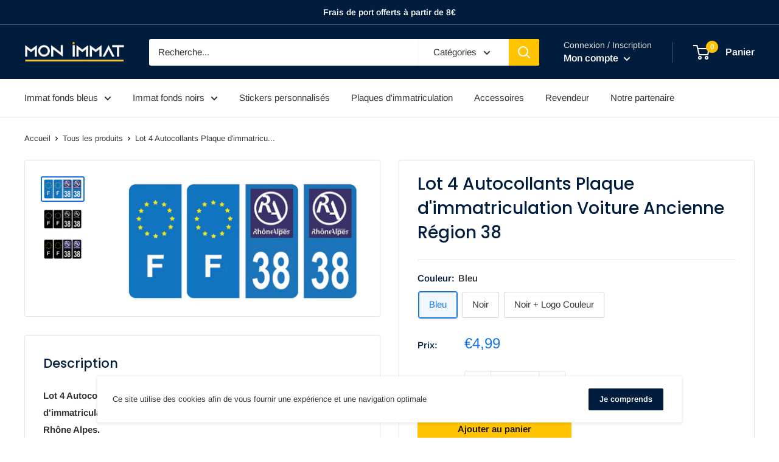

--- FILE ---
content_type: text/html; charset=utf-8
request_url: https://monimmat.fr/products/lot-4-autocollants-plaque-dimmatriculation-voiture-ancienne-region-38
body_size: 47268
content:
<!doctype html>

<html class="no-js" lang="fr">
  <head>
    <!-- Global site tag (gtag.js) - Google Ads: 355588860 -->
<script async src="https://www.googletagmanager.com/gtag/js?id=AW-355588860"></script>
<script>
  window.dataLayer = window.dataLayer || [];
  function gtag(){dataLayer.push(arguments);}
  gtag('js', new Date());

  gtag('config', 'AW-355588860');
</script>
    <!-- Google Tag Manager -->
<script>(function(w,d,s,l,i){w[l]=w[l]||[];w[l].push({'gtm.start':
new Date().getTime(),event:'gtm.js'});var f=d.getElementsByTagName(s)[0],
j=d.createElement(s),dl=l!='dataLayer'?'&l='+l:'';j.async=true;j.src=
'https://www.googletagmanager.com/gtm.js?id='+i+dl;f.parentNode.insertBefore(j,f);
})(window,document,'script','dataLayer','GTM-WWCVBLS');</script>
<!-- End Google Tag Manager -->
    <meta charset="utf-8">
    <meta name="viewport" content="width=device-width, initial-scale=1.0, height=device-height, minimum-scale=1.0, maximum-scale=5.0">
    <meta name="theme-color" content="#1574e0"><title>Lot 4 Autocollants Plaque d&#39;immatriculation Voiture Ancienne Région 38
</title><meta name="description" content="Adhésifs haute-performance avec plastification de protection anti UV pour plaques automobiles (voitures, utilitaires, caravanes...) La dimension des adhésifs est de 45 x 100 mm pour une adaptation parfaite. Impression HD sur un vinyle de haute tenue avec plastification de protection anti UV et découpe à la forme."><link rel="canonical" href="https://monimmat.fr/products/lot-4-autocollants-plaque-dimmatriculation-voiture-ancienne-region-38"><link rel="shortcut icon" href="//monimmat.fr/cdn/shop/files/favicon_monimmat_cbebd9da-b03f-4087-b3cf-aaff35e47d9a_96x96.png?v=1636934698" type="image/png"><link rel="preload" as="style" href="//monimmat.fr/cdn/shop/t/11/assets/theme.css?v=73059013056352176851630924061">
    <link rel="preload" as="script" href="//monimmat.fr/cdn/shop/t/11/assets/theme.min.js?v=164977014983380440891642697953">
    <link rel="preconnect" href="https://cdn.shopify.com">
    <link rel="preconnect" href="https://fonts.shopifycdn.com">
    <link rel="dns-prefetch" href="https://productreviews.shopifycdn.com">
    <link rel="dns-prefetch" href="https://ajax.googleapis.com">
    <link rel="dns-prefetch" href="https://maps.googleapis.com">
    <link rel="dns-prefetch" href="https://maps.gstatic.com">

    <meta property="og:type" content="product">
  <meta property="og:title" content="Lot 4 Autocollants Plaque d&#39;immatriculation Voiture Ancienne Région 38"><meta property="og:image" content="http://monimmat.fr/cdn/shop/products/COMPO-BLEU-AR-38_b96d7c3c-42c3-4b8e-8e3d-fd1887fe95e1.png?v=1635456166">
    <meta property="og:image:secure_url" content="https://monimmat.fr/cdn/shop/products/COMPO-BLEU-AR-38_b96d7c3c-42c3-4b8e-8e3d-fd1887fe95e1.png?v=1635456166">
    <meta property="og:image:width" content="1280">
    <meta property="og:image:height" content="671"><meta property="product:price:amount" content="4,99">
  <meta property="product:price:currency" content="EUR"><meta property="og:description" content="Adhésifs haute-performance avec plastification de protection anti UV pour plaques automobiles (voitures, utilitaires, caravanes...) La dimension des adhésifs est de 45 x 100 mm pour une adaptation parfaite. Impression HD sur un vinyle de haute tenue avec plastification de protection anti UV et découpe à la forme."><meta property="og:url" content="https://monimmat.fr/products/lot-4-autocollants-plaque-dimmatriculation-voiture-ancienne-region-38">
<meta property="og:site_name" content="MON IMMAT"><meta name="twitter:card" content="summary"><meta name="twitter:title" content="Lot 4 Autocollants Plaque d&#39;immatriculation Voiture Ancienne Région 38">
  <meta name="twitter:description" content="
 Lot 4 Autocollants Stickers F Europe &amp;amp; Autocollant plaque d&#39;immatriculation voiture auto département 38 
 Isère Logo Ancienne Région Rhône Alpes.
 Adhésifs haute définition avec plastification de protection anti UV pour plaques automobiles (voitures, utilitaires, caravanes, remorques, camping-cars). Nos autocollants sont très résistants aux intempéries et à l’exposition au soleil.
 La dimension des autocollants est de 4,5 x 10 cm avec une découpe à la forme.
 Pour un devis personnalisé, merci de nous contacter">
  <meta name="twitter:image" content="https://monimmat.fr/cdn/shop/products/COMPO-BLEU-AR-38_b96d7c3c-42c3-4b8e-8e3d-fd1887fe95e1_600x600_crop_center.png?v=1635456166">
    <link rel="preload" href="//monimmat.fr/cdn/fonts/poppins/poppins_n5.ad5b4b72b59a00358afc706450c864c3c8323842.woff2" as="font" type="font/woff2" crossorigin>
<link rel="preload" href="//monimmat.fr/cdn/fonts/arimo/arimo_n4.a7efb558ca22d2002248bbe6f302a98edee38e35.woff2" as="font" type="font/woff2" crossorigin>

<style>
  @font-face {
  font-family: Poppins;
  font-weight: 500;
  font-style: normal;
  font-display: swap;
  src: url("//monimmat.fr/cdn/fonts/poppins/poppins_n5.ad5b4b72b59a00358afc706450c864c3c8323842.woff2") format("woff2"),
       url("//monimmat.fr/cdn/fonts/poppins/poppins_n5.33757fdf985af2d24b32fcd84c9a09224d4b2c39.woff") format("woff");
}

  @font-face {
  font-family: Arimo;
  font-weight: 400;
  font-style: normal;
  font-display: swap;
  src: url("//monimmat.fr/cdn/fonts/arimo/arimo_n4.a7efb558ca22d2002248bbe6f302a98edee38e35.woff2") format("woff2"),
       url("//monimmat.fr/cdn/fonts/arimo/arimo_n4.0da809f7d1d5ede2a73be7094ac00741efdb6387.woff") format("woff");
}

@font-face {
  font-family: Arimo;
  font-weight: 600;
  font-style: normal;
  font-display: swap;
  src: url("//monimmat.fr/cdn/fonts/arimo/arimo_n6.9c18b0befd86597f319b7d7f925727d04c262b32.woff2") format("woff2"),
       url("//monimmat.fr/cdn/fonts/arimo/arimo_n6.422bf6679b81a8bfb1b25d19299a53688390c2b9.woff") format("woff");
}

@font-face {
  font-family: Poppins;
  font-weight: 500;
  font-style: italic;
  font-display: swap;
  src: url("//monimmat.fr/cdn/fonts/poppins/poppins_i5.6acfce842c096080e34792078ef3cb7c3aad24d4.woff2") format("woff2"),
       url("//monimmat.fr/cdn/fonts/poppins/poppins_i5.a49113e4fe0ad7fd7716bd237f1602cbec299b3c.woff") format("woff");
}


  @font-face {
  font-family: Arimo;
  font-weight: 700;
  font-style: normal;
  font-display: swap;
  src: url("//monimmat.fr/cdn/fonts/arimo/arimo_n7.1d2d0638e6a1228d86beb0e10006e3280ccb2d04.woff2") format("woff2"),
       url("//monimmat.fr/cdn/fonts/arimo/arimo_n7.f4b9139e8eac4a17b38b8707044c20f54c3be479.woff") format("woff");
}

  @font-face {
  font-family: Arimo;
  font-weight: 400;
  font-style: italic;
  font-display: swap;
  src: url("//monimmat.fr/cdn/fonts/arimo/arimo_i4.438ddb21a1b98c7230698d70dc1a21df235701b2.woff2") format("woff2"),
       url("//monimmat.fr/cdn/fonts/arimo/arimo_i4.0e1908a0dc1ec32fabb5a03a0c9ee2083f82e3d7.woff") format("woff");
}

  @font-face {
  font-family: Arimo;
  font-weight: 700;
  font-style: italic;
  font-display: swap;
  src: url("//monimmat.fr/cdn/fonts/arimo/arimo_i7.b9f09537c29041ec8d51f8cdb7c9b8e4f1f82cb1.woff2") format("woff2"),
       url("//monimmat.fr/cdn/fonts/arimo/arimo_i7.ec659fc855f754fd0b1bd052e606bba1058f73da.woff") format("woff");
}


  :root {
    --default-text-font-size : 15px;
    --base-text-font-size    : 15px;
    --heading-font-family    : Poppins, sans-serif;
    --heading-font-weight    : 500;
    --heading-font-style     : normal;
    --text-font-family       : Arimo, sans-serif;
    --text-font-weight       : 400;
    --text-font-style        : normal;
    --text-font-bolder-weight: 600;
    --text-link-decoration   : underline;

    --text-color               : #343434;
    --text-color-rgb           : 52, 52, 52;
    --heading-color            : #001d3d;
    --border-color             : #e7e2de;
    --border-color-rgb         : 231, 226, 222;
    --form-border-color        : #dcd5cf;
    --accent-color             : #1574e0;
    --accent-color-rgb         : 21, 116, 224;
    --link-color               : #0e0e0e;
    --link-color-hover         : #000000;
    --background               : #ffffff;
    --secondary-background     : #ffffff;
    --secondary-background-rgb : 255, 255, 255;
    --accent-background        : rgba(21, 116, 224, 0.08);

    --input-background: #ffffff;

    --error-color       : #f71b1b;
    --error-background  : rgba(247, 27, 27, 0.07);
    --success-color     : #48b448;
    --success-background: rgba(72, 180, 72, 0.11);

    --primary-button-background      : #ffc300;
    --primary-button-background-rgb  : 255, 195, 0;
    --primary-button-text-color      : #0e0e0e;
    --secondary-button-background    : #001d3d;
    --secondary-button-background-rgb: 0, 29, 61;
    --secondary-button-text-color    : #ffffff;

    --header-background      : #001d3d;
    --header-text-color      : #ffffff;
    --header-light-text-color: #e9e2dd;
    --header-border-color    : rgba(233, 226, 221, 0.3);
    --header-accent-color    : #ffc300;

    --footer-background-color:    #001d3d;
    --footer-heading-text-color:  #ffc300;
    --footer-body-text-color:     #ffffff;
    --footer-body-text-color-rgb: 255, 255, 255;
    --footer-accent-color:        #ffc300;
    --footer-accent-color-rgb:    255, 195, 0;
    --footer-border:              none;
    
    --flickity-arrow-color: #bcaea3;--product-on-sale-accent           : #ee0000;
    --product-on-sale-accent-rgb       : 238, 0, 0;
    --product-on-sale-color            : #ffffff;
    --product-in-stock-color           : #008a00;
    --product-low-stock-color          : #ee0000;
    --product-sold-out-color           : #d1d1d4;
    --product-custom-label-1-background: #ff6128;
    --product-custom-label-1-color     : #ffffff;
    --product-custom-label-2-background: #a95ebe;
    --product-custom-label-2-color     : #ffffff;
    --product-review-star-color        : #ffc300;

    --mobile-container-gutter : 20px;
    --desktop-container-gutter: 40px;

    /* Shopify related variables */
    --payment-terms-background-color: #ffffff;
  }
</style>

<script>
  // IE11 does not have support for CSS variables, so we have to polyfill them
  if (!(((window || {}).CSS || {}).supports && window.CSS.supports('(--a: 0)'))) {
    const script = document.createElement('script');
    script.type = 'text/javascript';
    script.src = 'https://cdn.jsdelivr.net/npm/css-vars-ponyfill@2';
    script.onload = function() {
      cssVars({});
    };

    document.getElementsByTagName('head')[0].appendChild(script);
  }
</script>


    <script>window.performance && window.performance.mark && window.performance.mark('shopify.content_for_header.start');</script><meta id="shopify-digital-wallet" name="shopify-digital-wallet" content="/56806375605/digital_wallets/dialog">
<meta name="shopify-checkout-api-token" content="eaf6ff9bf79a283b60fc8d8b6e67ccdf">
<meta id="in-context-paypal-metadata" data-shop-id="56806375605" data-venmo-supported="false" data-environment="production" data-locale="fr_FR" data-paypal-v4="true" data-currency="EUR">
<link rel="alternate" type="application/json+oembed" href="https://monimmat.fr/products/lot-4-autocollants-plaque-dimmatriculation-voiture-ancienne-region-38.oembed">
<script async="async" src="/checkouts/internal/preloads.js?locale=fr-FR"></script>
<link rel="preconnect" href="https://shop.app" crossorigin="anonymous">
<script async="async" src="https://shop.app/checkouts/internal/preloads.js?locale=fr-FR&shop_id=56806375605" crossorigin="anonymous"></script>
<script id="apple-pay-shop-capabilities" type="application/json">{"shopId":56806375605,"countryCode":"FR","currencyCode":"EUR","merchantCapabilities":["supports3DS"],"merchantId":"gid:\/\/shopify\/Shop\/56806375605","merchantName":"MON IMMAT","requiredBillingContactFields":["postalAddress","email"],"requiredShippingContactFields":["postalAddress","email"],"shippingType":"shipping","supportedNetworks":["visa","masterCard","amex","maestro"],"total":{"type":"pending","label":"MON IMMAT","amount":"1.00"},"shopifyPaymentsEnabled":true,"supportsSubscriptions":true}</script>
<script id="shopify-features" type="application/json">{"accessToken":"eaf6ff9bf79a283b60fc8d8b6e67ccdf","betas":["rich-media-storefront-analytics"],"domain":"monimmat.fr","predictiveSearch":true,"shopId":56806375605,"locale":"fr"}</script>
<script>var Shopify = Shopify || {};
Shopify.shop = "mon-immat.myshopify.com";
Shopify.locale = "fr";
Shopify.currency = {"active":"EUR","rate":"1.0"};
Shopify.country = "FR";
Shopify.theme = {"name":"Mon Immat - V3","id":126637965493,"schema_name":"Warehouse","schema_version":"1.18.2","theme_store_id":871,"role":"main"};
Shopify.theme.handle = "null";
Shopify.theme.style = {"id":null,"handle":null};
Shopify.cdnHost = "monimmat.fr/cdn";
Shopify.routes = Shopify.routes || {};
Shopify.routes.root = "/";</script>
<script type="module">!function(o){(o.Shopify=o.Shopify||{}).modules=!0}(window);</script>
<script>!function(o){function n(){var o=[];function n(){o.push(Array.prototype.slice.apply(arguments))}return n.q=o,n}var t=o.Shopify=o.Shopify||{};t.loadFeatures=n(),t.autoloadFeatures=n()}(window);</script>
<script>
  window.ShopifyPay = window.ShopifyPay || {};
  window.ShopifyPay.apiHost = "shop.app\/pay";
  window.ShopifyPay.redirectState = null;
</script>
<script id="shop-js-analytics" type="application/json">{"pageType":"product"}</script>
<script defer="defer" async type="module" src="//monimmat.fr/cdn/shopifycloud/shop-js/modules/v2/client.init-shop-cart-sync_BcDpqI9l.fr.esm.js"></script>
<script defer="defer" async type="module" src="//monimmat.fr/cdn/shopifycloud/shop-js/modules/v2/chunk.common_a1Rf5Dlz.esm.js"></script>
<script defer="defer" async type="module" src="//monimmat.fr/cdn/shopifycloud/shop-js/modules/v2/chunk.modal_Djra7sW9.esm.js"></script>
<script type="module">
  await import("//monimmat.fr/cdn/shopifycloud/shop-js/modules/v2/client.init-shop-cart-sync_BcDpqI9l.fr.esm.js");
await import("//monimmat.fr/cdn/shopifycloud/shop-js/modules/v2/chunk.common_a1Rf5Dlz.esm.js");
await import("//monimmat.fr/cdn/shopifycloud/shop-js/modules/v2/chunk.modal_Djra7sW9.esm.js");

  window.Shopify.SignInWithShop?.initShopCartSync?.({"fedCMEnabled":true,"windoidEnabled":true});

</script>
<script>
  window.Shopify = window.Shopify || {};
  if (!window.Shopify.featureAssets) window.Shopify.featureAssets = {};
  window.Shopify.featureAssets['shop-js'] = {"shop-cart-sync":["modules/v2/client.shop-cart-sync_BLrx53Hf.fr.esm.js","modules/v2/chunk.common_a1Rf5Dlz.esm.js","modules/v2/chunk.modal_Djra7sW9.esm.js"],"init-fed-cm":["modules/v2/client.init-fed-cm_C8SUwJ8U.fr.esm.js","modules/v2/chunk.common_a1Rf5Dlz.esm.js","modules/v2/chunk.modal_Djra7sW9.esm.js"],"shop-cash-offers":["modules/v2/client.shop-cash-offers_BBp_MjBM.fr.esm.js","modules/v2/chunk.common_a1Rf5Dlz.esm.js","modules/v2/chunk.modal_Djra7sW9.esm.js"],"shop-login-button":["modules/v2/client.shop-login-button_Dw6kG_iO.fr.esm.js","modules/v2/chunk.common_a1Rf5Dlz.esm.js","modules/v2/chunk.modal_Djra7sW9.esm.js"],"pay-button":["modules/v2/client.pay-button_BJDaAh68.fr.esm.js","modules/v2/chunk.common_a1Rf5Dlz.esm.js","modules/v2/chunk.modal_Djra7sW9.esm.js"],"shop-button":["modules/v2/client.shop-button_DBWL94V3.fr.esm.js","modules/v2/chunk.common_a1Rf5Dlz.esm.js","modules/v2/chunk.modal_Djra7sW9.esm.js"],"avatar":["modules/v2/client.avatar_BTnouDA3.fr.esm.js"],"init-windoid":["modules/v2/client.init-windoid_77FSIiws.fr.esm.js","modules/v2/chunk.common_a1Rf5Dlz.esm.js","modules/v2/chunk.modal_Djra7sW9.esm.js"],"init-shop-for-new-customer-accounts":["modules/v2/client.init-shop-for-new-customer-accounts_QoC3RJm9.fr.esm.js","modules/v2/client.shop-login-button_Dw6kG_iO.fr.esm.js","modules/v2/chunk.common_a1Rf5Dlz.esm.js","modules/v2/chunk.modal_Djra7sW9.esm.js"],"init-shop-email-lookup-coordinator":["modules/v2/client.init-shop-email-lookup-coordinator_D4ioGzPw.fr.esm.js","modules/v2/chunk.common_a1Rf5Dlz.esm.js","modules/v2/chunk.modal_Djra7sW9.esm.js"],"init-shop-cart-sync":["modules/v2/client.init-shop-cart-sync_BcDpqI9l.fr.esm.js","modules/v2/chunk.common_a1Rf5Dlz.esm.js","modules/v2/chunk.modal_Djra7sW9.esm.js"],"shop-toast-manager":["modules/v2/client.shop-toast-manager_B-eIbpHW.fr.esm.js","modules/v2/chunk.common_a1Rf5Dlz.esm.js","modules/v2/chunk.modal_Djra7sW9.esm.js"],"init-customer-accounts":["modules/v2/client.init-customer-accounts_BcBSUbIK.fr.esm.js","modules/v2/client.shop-login-button_Dw6kG_iO.fr.esm.js","modules/v2/chunk.common_a1Rf5Dlz.esm.js","modules/v2/chunk.modal_Djra7sW9.esm.js"],"init-customer-accounts-sign-up":["modules/v2/client.init-customer-accounts-sign-up_DvG__VHD.fr.esm.js","modules/v2/client.shop-login-button_Dw6kG_iO.fr.esm.js","modules/v2/chunk.common_a1Rf5Dlz.esm.js","modules/v2/chunk.modal_Djra7sW9.esm.js"],"shop-follow-button":["modules/v2/client.shop-follow-button_Dnx6fDH9.fr.esm.js","modules/v2/chunk.common_a1Rf5Dlz.esm.js","modules/v2/chunk.modal_Djra7sW9.esm.js"],"checkout-modal":["modules/v2/client.checkout-modal_BDH3MUqJ.fr.esm.js","modules/v2/chunk.common_a1Rf5Dlz.esm.js","modules/v2/chunk.modal_Djra7sW9.esm.js"],"shop-login":["modules/v2/client.shop-login_CV9Paj8R.fr.esm.js","modules/v2/chunk.common_a1Rf5Dlz.esm.js","modules/v2/chunk.modal_Djra7sW9.esm.js"],"lead-capture":["modules/v2/client.lead-capture_DGQOTB4e.fr.esm.js","modules/v2/chunk.common_a1Rf5Dlz.esm.js","modules/v2/chunk.modal_Djra7sW9.esm.js"],"payment-terms":["modules/v2/client.payment-terms_BQYK7nq4.fr.esm.js","modules/v2/chunk.common_a1Rf5Dlz.esm.js","modules/v2/chunk.modal_Djra7sW9.esm.js"]};
</script>
<script>(function() {
  var isLoaded = false;
  function asyncLoad() {
    if (isLoaded) return;
    isLoaded = true;
    var urls = ["https:\/\/static.klaviyo.com\/onsite\/js\/klaviyo.js?company_id=VEBJWs\u0026shop=mon-immat.myshopify.com","https:\/\/static.klaviyo.com\/onsite\/js\/klaviyo.js?company_id=VEBJWs\u0026shop=mon-immat.myshopify.com","\/\/cdn.shopify.com\/proxy\/9ba875293ded7c8194f9c74c5794c395eef9e0a6d21c65d7129308f31c55bb55\/s-1.webyze.com\/InfiniteLivePreviewOptions\/infinite-live-preview-options-bd55048fba8846dc42764564d2f86afe46e9275f.js?shop=mon-immat.myshopify.com\u0026sp-cache-control=cHVibGljLCBtYXgtYWdlPTkwMA","https:\/\/cdn.opinew.com\/js\/opinew-active.js?shop=mon-immat.myshopify.com"];
    for (var i = 0; i < urls.length; i++) {
      var s = document.createElement('script');
      s.type = 'text/javascript';
      s.async = true;
      s.src = urls[i];
      var x = document.getElementsByTagName('script')[0];
      x.parentNode.insertBefore(s, x);
    }
  };
  if(window.attachEvent) {
    window.attachEvent('onload', asyncLoad);
  } else {
    window.addEventListener('load', asyncLoad, false);
  }
})();</script>
<script id="__st">var __st={"a":56806375605,"offset":3600,"reqid":"4d6872e8-f420-49b1-971f-d708e92fdb51-1769095343","pageurl":"monimmat.fr\/products\/lot-4-autocollants-plaque-dimmatriculation-voiture-ancienne-region-38","u":"30006ca00d0b","p":"product","rtyp":"product","rid":7351849910527};</script>
<script>window.ShopifyPaypalV4VisibilityTracking = true;</script>
<script id="captcha-bootstrap">!function(){'use strict';const t='contact',e='account',n='new_comment',o=[[t,t],['blogs',n],['comments',n],[t,'customer']],c=[[e,'customer_login'],[e,'guest_login'],[e,'recover_customer_password'],[e,'create_customer']],r=t=>t.map((([t,e])=>`form[action*='/${t}']:not([data-nocaptcha='true']) input[name='form_type'][value='${e}']`)).join(','),a=t=>()=>t?[...document.querySelectorAll(t)].map((t=>t.form)):[];function s(){const t=[...o],e=r(t);return a(e)}const i='password',u='form_key',d=['recaptcha-v3-token','g-recaptcha-response','h-captcha-response',i],f=()=>{try{return window.sessionStorage}catch{return}},m='__shopify_v',_=t=>t.elements[u];function p(t,e,n=!1){try{const o=window.sessionStorage,c=JSON.parse(o.getItem(e)),{data:r}=function(t){const{data:e,action:n}=t;return t[m]||n?{data:e,action:n}:{data:t,action:n}}(c);for(const[e,n]of Object.entries(r))t.elements[e]&&(t.elements[e].value=n);n&&o.removeItem(e)}catch(o){console.error('form repopulation failed',{error:o})}}const l='form_type',E='cptcha';function T(t){t.dataset[E]=!0}const w=window,h=w.document,L='Shopify',v='ce_forms',y='captcha';let A=!1;((t,e)=>{const n=(g='f06e6c50-85a8-45c8-87d0-21a2b65856fe',I='https://cdn.shopify.com/shopifycloud/storefront-forms-hcaptcha/ce_storefront_forms_captcha_hcaptcha.v1.5.2.iife.js',D={infoText:'Protégé par hCaptcha',privacyText:'Confidentialité',termsText:'Conditions'},(t,e,n)=>{const o=w[L][v],c=o.bindForm;if(c)return c(t,g,e,D).then(n);var r;o.q.push([[t,g,e,D],n]),r=I,A||(h.body.append(Object.assign(h.createElement('script'),{id:'captcha-provider',async:!0,src:r})),A=!0)});var g,I,D;w[L]=w[L]||{},w[L][v]=w[L][v]||{},w[L][v].q=[],w[L][y]=w[L][y]||{},w[L][y].protect=function(t,e){n(t,void 0,e),T(t)},Object.freeze(w[L][y]),function(t,e,n,w,h,L){const[v,y,A,g]=function(t,e,n){const i=e?o:[],u=t?c:[],d=[...i,...u],f=r(d),m=r(i),_=r(d.filter((([t,e])=>n.includes(e))));return[a(f),a(m),a(_),s()]}(w,h,L),I=t=>{const e=t.target;return e instanceof HTMLFormElement?e:e&&e.form},D=t=>v().includes(t);t.addEventListener('submit',(t=>{const e=I(t);if(!e)return;const n=D(e)&&!e.dataset.hcaptchaBound&&!e.dataset.recaptchaBound,o=_(e),c=g().includes(e)&&(!o||!o.value);(n||c)&&t.preventDefault(),c&&!n&&(function(t){try{if(!f())return;!function(t){const e=f();if(!e)return;const n=_(t);if(!n)return;const o=n.value;o&&e.removeItem(o)}(t);const e=Array.from(Array(32),(()=>Math.random().toString(36)[2])).join('');!function(t,e){_(t)||t.append(Object.assign(document.createElement('input'),{type:'hidden',name:u})),t.elements[u].value=e}(t,e),function(t,e){const n=f();if(!n)return;const o=[...t.querySelectorAll(`input[type='${i}']`)].map((({name:t})=>t)),c=[...d,...o],r={};for(const[a,s]of new FormData(t).entries())c.includes(a)||(r[a]=s);n.setItem(e,JSON.stringify({[m]:1,action:t.action,data:r}))}(t,e)}catch(e){console.error('failed to persist form',e)}}(e),e.submit())}));const S=(t,e)=>{t&&!t.dataset[E]&&(n(t,e.some((e=>e===t))),T(t))};for(const o of['focusin','change'])t.addEventListener(o,(t=>{const e=I(t);D(e)&&S(e,y())}));const B=e.get('form_key'),M=e.get(l),P=B&&M;t.addEventListener('DOMContentLoaded',(()=>{const t=y();if(P)for(const e of t)e.elements[l].value===M&&p(e,B);[...new Set([...A(),...v().filter((t=>'true'===t.dataset.shopifyCaptcha))])].forEach((e=>S(e,t)))}))}(h,new URLSearchParams(w.location.search),n,t,e,['guest_login'])})(!0,!0)}();</script>
<script integrity="sha256-4kQ18oKyAcykRKYeNunJcIwy7WH5gtpwJnB7kiuLZ1E=" data-source-attribution="shopify.loadfeatures" defer="defer" src="//monimmat.fr/cdn/shopifycloud/storefront/assets/storefront/load_feature-a0a9edcb.js" crossorigin="anonymous"></script>
<script crossorigin="anonymous" defer="defer" src="//monimmat.fr/cdn/shopifycloud/storefront/assets/shopify_pay/storefront-65b4c6d7.js?v=20250812"></script>
<script data-source-attribution="shopify.dynamic_checkout.dynamic.init">var Shopify=Shopify||{};Shopify.PaymentButton=Shopify.PaymentButton||{isStorefrontPortableWallets:!0,init:function(){window.Shopify.PaymentButton.init=function(){};var t=document.createElement("script");t.src="https://monimmat.fr/cdn/shopifycloud/portable-wallets/latest/portable-wallets.fr.js",t.type="module",document.head.appendChild(t)}};
</script>
<script data-source-attribution="shopify.dynamic_checkout.buyer_consent">
  function portableWalletsHideBuyerConsent(e){var t=document.getElementById("shopify-buyer-consent"),n=document.getElementById("shopify-subscription-policy-button");t&&n&&(t.classList.add("hidden"),t.setAttribute("aria-hidden","true"),n.removeEventListener("click",e))}function portableWalletsShowBuyerConsent(e){var t=document.getElementById("shopify-buyer-consent"),n=document.getElementById("shopify-subscription-policy-button");t&&n&&(t.classList.remove("hidden"),t.removeAttribute("aria-hidden"),n.addEventListener("click",e))}window.Shopify?.PaymentButton&&(window.Shopify.PaymentButton.hideBuyerConsent=portableWalletsHideBuyerConsent,window.Shopify.PaymentButton.showBuyerConsent=portableWalletsShowBuyerConsent);
</script>
<script>
  function portableWalletsCleanup(e){e&&e.src&&console.error("Failed to load portable wallets script "+e.src);var t=document.querySelectorAll("shopify-accelerated-checkout .shopify-payment-button__skeleton, shopify-accelerated-checkout-cart .wallet-cart-button__skeleton"),e=document.getElementById("shopify-buyer-consent");for(let e=0;e<t.length;e++)t[e].remove();e&&e.remove()}function portableWalletsNotLoadedAsModule(e){e instanceof ErrorEvent&&"string"==typeof e.message&&e.message.includes("import.meta")&&"string"==typeof e.filename&&e.filename.includes("portable-wallets")&&(window.removeEventListener("error",portableWalletsNotLoadedAsModule),window.Shopify.PaymentButton.failedToLoad=e,"loading"===document.readyState?document.addEventListener("DOMContentLoaded",window.Shopify.PaymentButton.init):window.Shopify.PaymentButton.init())}window.addEventListener("error",portableWalletsNotLoadedAsModule);
</script>

<script type="module" src="https://monimmat.fr/cdn/shopifycloud/portable-wallets/latest/portable-wallets.fr.js" onError="portableWalletsCleanup(this)" crossorigin="anonymous"></script>
<script nomodule>
  document.addEventListener("DOMContentLoaded", portableWalletsCleanup);
</script>

<script id='scb4127' type='text/javascript' async='' src='https://monimmat.fr/cdn/shopifycloud/privacy-banner/storefront-banner.js'></script><link id="shopify-accelerated-checkout-styles" rel="stylesheet" media="screen" href="https://monimmat.fr/cdn/shopifycloud/portable-wallets/latest/accelerated-checkout-backwards-compat.css" crossorigin="anonymous">
<style id="shopify-accelerated-checkout-cart">
        #shopify-buyer-consent {
  margin-top: 1em;
  display: inline-block;
  width: 100%;
}

#shopify-buyer-consent.hidden {
  display: none;
}

#shopify-subscription-policy-button {
  background: none;
  border: none;
  padding: 0;
  text-decoration: underline;
  font-size: inherit;
  cursor: pointer;
}

#shopify-subscription-policy-button::before {
  box-shadow: none;
}

      </style>

<script>window.performance && window.performance.mark && window.performance.mark('shopify.content_for_header.end');</script>
<script type="text/javascript">
  var webyzeInfiniteLivePreviewOptions = {
    pageType	: "product"
  };
  
    webyzeInfiniteLivePreviewOptions.prodId = "7351849910527";
    webyzeInfiniteLivePreviewOptions.prodCollections = [];
    webyzeInfiniteLivePreviewOptions.prodCollections.push("276159037621");webyzeInfiniteLivePreviewOptions.prodCollections.push("268842533045");webyzeInfiniteLivePreviewOptions.prodCollections.push("268873400501");webyzeInfiniteLivePreviewOptions.prodCollections.push("277152137397");webyzeInfiniteLivePreviewOptions.prodCollections.push("276845396149");
    webyzeInfiniteLivePreviewOptions.prodData = {"id":7351849910527,"title":"Lot 4 Autocollants Plaque d'immatriculation Voiture Ancienne Région 38","handle":"lot-4-autocollants-plaque-dimmatriculation-voiture-ancienne-region-38","description":"\u003cmeta charset=\"utf-8\"\u003e\n \u003cp\u003e\u003cstrong\u003eLot 4 Autocollants Stickers F Europe \u0026amp; Autocollant plaque d'immatriculation voiture auto département 38 \u003cmeta charset=\"UTF-8\"\u003e\n \u003cspan data-mce-fragment=\"1\"\u003eIsère\u003c\/span\u003e Logo Ancienne Région Rhône Alpes\u003cspan data-mce-fragment=\"1\"\u003e.\u003c\/span\u003e\u003c\/strong\u003e\u003c\/p\u003e\n \u003cp\u003eAdhésifs \u003cstrong\u003e\u003cspan data-mce-fragment=\"1\"\u003ehaute définition\u003c\/span\u003e\u003c\/strong\u003e avec \u003cstrong\u003eplastification de protection anti UV\u003c\/strong\u003e pour \u003cstrong\u003eplaques automobiles\u003c\/strong\u003e (voitures, utilitaires, caravanes, remorques, camping-cars). \u003cmeta charset=\"utf-8\"\u003eNos autocollants sont très résistants aux intempéries et à l’exposition au soleil.\u003c\/p\u003e\n \u003cp\u003e\u003cmeta charset=\"utf-8\"\u003e\u003cspan\u003eLa dimension des autocollants est de \u003c\/span\u003e\u003cstrong\u003e4,5 x 10 cm\u003c\/strong\u003e\u003cspan\u003e avec une découpe à la forme.\u003c\/span\u003e\u003c\/p\u003e\n \u003cp\u003e\u003cstrong\u003ePour un devis personnalisé, merci de \u003cspan style=\"text-decoration: underline;\"\u003e\u003ca title=\"Contact MON IMMAT\" href=\"mailto:contact@monimmat.fr\"\u003enous contacter\u003c\/a\u003e\u003c\/span\u003e\u003c\/strong\u003e\u003c\/p\u003e","published_at":"2021-10-28T23:22:43+02:00","created_at":"2021-10-28T23:22:46+02:00","vendor":"MON IMMAT","type":"Rhône-Alpes","tags":["A38-AR+F","autocollant","Z ESAT"],"price":499,"price_min":499,"price_max":499,"available":true,"price_varies":false,"compare_at_price":null,"compare_at_price_min":0,"compare_at_price_max":0,"compare_at_price_varies":false,"variants":[{"id":41930192519423,"title":"Bleu","option1":"Bleu","option2":null,"option3":null,"sku":"A38-AR+F","requires_shipping":true,"taxable":true,"featured_image":{"id":33276268871935,"product_id":7351849910527,"position":1,"created_at":"2021-10-28T23:22:46+02:00","updated_at":"2021-10-28T23:22:46+02:00","alt":null,"width":1280,"height":671,"src":"\/\/monimmat.fr\/cdn\/shop\/products\/COMPO-BLEU-AR-38_b96d7c3c-42c3-4b8e-8e3d-fd1887fe95e1.png?v=1635456166","variant_ids":[41930192519423]},"available":true,"name":"Lot 4 Autocollants Plaque d'immatriculation Voiture Ancienne Région 38 - Bleu","public_title":"Bleu","options":["Bleu"],"price":499,"weight":18,"compare_at_price":null,"inventory_management":"shopify","barcode":null,"featured_media":{"alt":null,"id":25559959994623,"position":1,"preview_image":{"aspect_ratio":1.908,"height":671,"width":1280,"src":"\/\/monimmat.fr\/cdn\/shop\/products\/COMPO-BLEU-AR-38_b96d7c3c-42c3-4b8e-8e3d-fd1887fe95e1.png?v=1635456166"}},"requires_selling_plan":false,"selling_plan_allocations":[]},{"id":41930192552191,"title":"Noir","option1":"Noir","option2":null,"option3":null,"sku":"A38N-AR+FN","requires_shipping":true,"taxable":true,"featured_image":{"id":33276268904703,"product_id":7351849910527,"position":2,"created_at":"2021-10-28T23:22:46+02:00","updated_at":"2021-10-28T23:22:46+02:00","alt":null,"width":1280,"height":671,"src":"\/\/monimmat.fr\/cdn\/shop\/products\/COMPO-NOIR-AR-38_b404848f-812d-4a5c-874a-1200fd512f09.png?v=1635456166","variant_ids":[41930192552191]},"available":true,"name":"Lot 4 Autocollants Plaque d'immatriculation Voiture Ancienne Région 38 - Noir","public_title":"Noir","options":["Noir"],"price":499,"weight":18,"compare_at_price":null,"inventory_management":"shopify","barcode":null,"featured_media":{"alt":null,"id":25559960027391,"position":2,"preview_image":{"aspect_ratio":1.908,"height":671,"width":1280,"src":"\/\/monimmat.fr\/cdn\/shop\/products\/COMPO-NOIR-AR-38_b404848f-812d-4a5c-874a-1200fd512f09.png?v=1635456166"}},"requires_selling_plan":false,"selling_plan_allocations":[]},{"id":41930192584959,"title":"Noir + Logo Couleur","option1":"Noir + Logo Couleur","option2":null,"option3":null,"sku":"A38NC-AR+FNC","requires_shipping":true,"taxable":true,"featured_image":{"id":33276268937471,"product_id":7351849910527,"position":3,"created_at":"2021-10-28T23:22:46+02:00","updated_at":"2021-10-28T23:22:46+02:00","alt":null,"width":1280,"height":671,"src":"\/\/monimmat.fr\/cdn\/shop\/products\/COMPO-AR-NOIR-COULEUR-38_1bae1562-a865-47b8-a8c5-1152428f7ba5.png?v=1635456166","variant_ids":[41930192584959]},"available":true,"name":"Lot 4 Autocollants Plaque d'immatriculation Voiture Ancienne Région 38 - Noir + Logo Couleur","public_title":"Noir + Logo Couleur","options":["Noir + Logo Couleur"],"price":499,"weight":18,"compare_at_price":null,"inventory_management":"shopify","barcode":null,"featured_media":{"alt":null,"id":25559960060159,"position":3,"preview_image":{"aspect_ratio":1.908,"height":671,"width":1280,"src":"\/\/monimmat.fr\/cdn\/shop\/products\/COMPO-AR-NOIR-COULEUR-38_1bae1562-a865-47b8-a8c5-1152428f7ba5.png?v=1635456166"}},"requires_selling_plan":false,"selling_plan_allocations":[]}],"images":["\/\/monimmat.fr\/cdn\/shop\/products\/COMPO-BLEU-AR-38_b96d7c3c-42c3-4b8e-8e3d-fd1887fe95e1.png?v=1635456166","\/\/monimmat.fr\/cdn\/shop\/products\/COMPO-NOIR-AR-38_b404848f-812d-4a5c-874a-1200fd512f09.png?v=1635456166","\/\/monimmat.fr\/cdn\/shop\/products\/COMPO-AR-NOIR-COULEUR-38_1bae1562-a865-47b8-a8c5-1152428f7ba5.png?v=1635456166"],"featured_image":"\/\/monimmat.fr\/cdn\/shop\/products\/COMPO-BLEU-AR-38_b96d7c3c-42c3-4b8e-8e3d-fd1887fe95e1.png?v=1635456166","options":["Couleur"],"media":[{"alt":null,"id":25559959994623,"position":1,"preview_image":{"aspect_ratio":1.908,"height":671,"width":1280,"src":"\/\/monimmat.fr\/cdn\/shop\/products\/COMPO-BLEU-AR-38_b96d7c3c-42c3-4b8e-8e3d-fd1887fe95e1.png?v=1635456166"},"aspect_ratio":1.908,"height":671,"media_type":"image","src":"\/\/monimmat.fr\/cdn\/shop\/products\/COMPO-BLEU-AR-38_b96d7c3c-42c3-4b8e-8e3d-fd1887fe95e1.png?v=1635456166","width":1280},{"alt":null,"id":25559960027391,"position":2,"preview_image":{"aspect_ratio":1.908,"height":671,"width":1280,"src":"\/\/monimmat.fr\/cdn\/shop\/products\/COMPO-NOIR-AR-38_b404848f-812d-4a5c-874a-1200fd512f09.png?v=1635456166"},"aspect_ratio":1.908,"height":671,"media_type":"image","src":"\/\/monimmat.fr\/cdn\/shop\/products\/COMPO-NOIR-AR-38_b404848f-812d-4a5c-874a-1200fd512f09.png?v=1635456166","width":1280},{"alt":null,"id":25559960060159,"position":3,"preview_image":{"aspect_ratio":1.908,"height":671,"width":1280,"src":"\/\/monimmat.fr\/cdn\/shop\/products\/COMPO-AR-NOIR-COULEUR-38_1bae1562-a865-47b8-a8c5-1152428f7ba5.png?v=1635456166"},"aspect_ratio":1.908,"height":671,"media_type":"image","src":"\/\/monimmat.fr\/cdn\/shop\/products\/COMPO-AR-NOIR-COULEUR-38_1bae1562-a865-47b8-a8c5-1152428f7ba5.png?v=1635456166","width":1280}],"requires_selling_plan":false,"selling_plan_groups":[],"content":"\u003cmeta charset=\"utf-8\"\u003e\n \u003cp\u003e\u003cstrong\u003eLot 4 Autocollants Stickers F Europe \u0026amp; Autocollant plaque d'immatriculation voiture auto département 38 \u003cmeta charset=\"UTF-8\"\u003e\n \u003cspan data-mce-fragment=\"1\"\u003eIsère\u003c\/span\u003e Logo Ancienne Région Rhône Alpes\u003cspan data-mce-fragment=\"1\"\u003e.\u003c\/span\u003e\u003c\/strong\u003e\u003c\/p\u003e\n \u003cp\u003eAdhésifs \u003cstrong\u003e\u003cspan data-mce-fragment=\"1\"\u003ehaute définition\u003c\/span\u003e\u003c\/strong\u003e avec \u003cstrong\u003eplastification de protection anti UV\u003c\/strong\u003e pour \u003cstrong\u003eplaques automobiles\u003c\/strong\u003e (voitures, utilitaires, caravanes, remorques, camping-cars). \u003cmeta charset=\"utf-8\"\u003eNos autocollants sont très résistants aux intempéries et à l’exposition au soleil.\u003c\/p\u003e\n \u003cp\u003e\u003cmeta charset=\"utf-8\"\u003e\u003cspan\u003eLa dimension des autocollants est de \u003c\/span\u003e\u003cstrong\u003e4,5 x 10 cm\u003c\/strong\u003e\u003cspan\u003e avec une découpe à la forme.\u003c\/span\u003e\u003c\/p\u003e\n \u003cp\u003e\u003cstrong\u003ePour un devis personnalisé, merci de \u003cspan style=\"text-decoration: underline;\"\u003e\u003ca title=\"Contact MON IMMAT\" href=\"mailto:contact@monimmat.fr\"\u003enous contacter\u003c\/a\u003e\u003c\/span\u003e\u003c\/strong\u003e\u003c\/p\u003e"};
  
var webyze_cartSelector='#shopify-section-cart-template, .cart-form, .cart, #cart, .cart-overview, form[action^="/cart"]',webyze_collectionGridSelectors='div.card, .grid__item, .list-view-item, .grid-item, div.product, div.thumbnail, div.product-index, .collection--product, .collection-grid>div, .product_c .element, .product-list .product-block, .collection-listing .product-block, .block-grid li, #search-results li, .row.results, .product-grid .product-item, .product-list>li, .collection-products .o-layout__item, .search-page__products .o-layout__item, .result, .list-products>.grid__cell, .product-item, .product-list-item, .search-item.product, .product-block, .box__collection.site-box, .collection-product, .results .search-item, .search-result-product, .list>.list-item, .searchresults>li, .product-grid>.block, .fw--search>.fw--blocks>div, .prod-block, li.prodThumb, [itemprop="itemListElement"]';
window.Element&&!Element.prototype.closest&&(Element.prototype.closest=function(c){c=(this.document||this.ownerDocument).querySelectorAll(c);var a,b=this;do for(a=c.length;0<=--a&&c.item(a)!==b;);while(0>a&&(b=b.parentElement));return b});
function webyze_filterCollectionProducts(){for(var c=document.querySelectorAll('a[href*="/products/webyze-user-product-"]'),a=0;a<c.length;a++){var b=c[a].closest(webyze_collectionGridSelectors);!c[a].closest(webyze_cartSelector)&&b&&b.parentNode&&b.parentNode.removeChild(b)}}webyze_filterCollectionProducts();setInterval(webyze_filterCollectionProducts,1300);
</script>

<script type="text/javascript">window.moneyFormat = "€{{amount_with_comma_separator}}";
  window.shopCurrency = "EUR";
  window.assetsUrl = '//monimmat.fr/cdn/shop/t/11/assets/';
</script>
<script>
  window.globoRelatedProductsConfig = {
    apiUrl: "https://related-products.globosoftware.net/api",
    alternateApiUrl: "https://related-products.globosoftware.net",
    shop: "mon-immat.myshopify.com",
    shopNumber: 29823,
    domain: "monimmat.fr",
    customer:null,
    urls: {
      search: "\/search",
      collection: "\/collections",
    },
    page: 'product',
    translation: {"add_to_cart":"Ajouter au panier","added_to_cart":"Ajout\u00e9 au panier","add_to_cart_short":"Ajouter","added_to_cart_short":"Ajout\u00e9","add_selected_to_cart":"Ajouter au panier","added_selected_to_cart":"Ajout\u00e9 au panier","sale":"Promotion","total_price":"Prix total:","this_item":"Cet article:","sold_out":"Epuis\u00e9"},
    settings: {"hidewatermark":false,"redirect":false,"new_tab":true,"image_ratio":"400:500","hidden_tags":null,"exclude_tags":null,"carousel_autoplay":false,"carousel_items":5,"discount":{"enable":false,"condition":"any","type":"percentage","value":10},"sold_out":false,"carousel_loop":true,"visible_tags":null},
    manualRecommendations: {},
    boughtTogetherIds: {},
    trendingProducts: {"error":"json not allowed for this object"},
    productBoughtTogether: {"type":"product_bought_together","enable":true,"title":{"text":"Souvent Achet\u00e9s Ensemble","color":"#484848","fontSize":"25","align":"left"},"subtitle":{"text":"Frais de port offert \u00e0 partir de 8 euros","color":"#212121","fontSize":"18"},"limit":5,"maxWidth":1170,"conditions":[{"id":"tags","type":"manual","status":1,"rules":null},{"id":"collection","type":"related","status":1,"rules":[{"collection":{"id":"268842533045","title":"AUTOCOLLANT PLAQUE IMMATRICULATION","handle":"autocollants-pour-plaques-dimmatriculation","image":null},"related":{"id":"387424059647","title":"Autocollant Immatriculation \"Pack Premium\"","handle":"autocollant-immatriculation-pack-prenium","image":null}},{"collection":{"id":"269452214453","title":"Autocollants plaque immatriculation Noir","handle":"plaque-immatriculation-noire","image":null},"related":{"id":"387536552191","title":"Autocollant Immatriculation \"Pack Premium\" Noir","handle":"autocollant-immatriculation-pack-premium-noir","image":null}},{"collection":{"id":"276133347509","title":"AUTOCOLLANT IMMATRICULATION MOTO","handle":"autocollant-immatriculation-moto","image":null},"related":{"id":"387456729343","title":"Autocollant immatriculation \"Pack Premium\" Moto","handle":"autocollant-immatriculation-pack-premium-moto","image":null}},{"collection":{"id":"276845396149","title":"Meilleures Ventes","handle":"meilleures-ventes","image":null},"related":{"id":"276841988277","title":"S\u00e9curit\u00e9 & Accessoires","handle":"securite-accessoires","image":null}}]},{"id":"global","status":0},{"id":"bought_together","status":0},{"id":"manual","status":0},{"id":"vendor","type":"same","status":0},{"id":"type","type":"same","status":0}],"template":{"id":"3","elements":["price","addToCartBtn","variantSelector","saleLabel"],"productTitle":{"fontSize":"15","color":"#484848"},"productPrice":{"fontSize":"14","color":"#1574e0"},"productOldPrice":{"fontSize":16,"color":"#919191"},"button":{"fontSize":"14","color":"#000000","backgroundColor":"#ffc300"},"saleLabel":{"color":"#fff","backgroundColor":"#c00000"},"this_item":false,"selected":true},"random":false,"discount":true},
    productRelated: {"type":"product_related","enable":false,"title":{"text":"Cela peut vosu int\u00e9resser","color":"#212121","fontSize":"25","align":"center"},"subtitle":{"text":null,"color":"#212121","fontSize":"18"},"limit":10,"maxWidth":1170,"conditions":[{"id":"manual","status":0},{"id":"bought_together","status":0},{"id":"vendor","type":"same","status":0},{"id":"type","type":"same","status":0},{"id":"collection","type":"same","status":0},{"id":"tags","type":"same","status":0},{"id":"global","status":0}],"template":{"id":"3","elements":["price","addToCartBtn","variantSelector","saleLabel"],"productTitle":{"fontSize":"15","color":"#212121"},"productPrice":{"fontSize":"14","color":"#212121"},"productOldPrice":{"fontSize":16,"color":"#919191"},"button":{"fontSize":"14","color":"#ffffff","backgroundColor":"#212121"},"saleLabel":{"color":"#fff","backgroundColor":"#c00000"},"this_item":false,"selected":false},"random":true,"discount":false},
    cart: {"type":"cart","enable":false,"title":{"text":"What else do you need?","color":"#212121","fontSize":"20","align":"left"},"subtitle":{"text":null,"color":"#212121","fontSize":"18"},"limit":10,"maxWidth":1170,"conditions":[{"id":"manual","status":0},{"id":"bought_together","status":0},{"id":"tags","type":"same","status":0},{"id":"global","status":0}],"template":{"id":"3","elements":["price","addToCartBtn","variantSelector","saleLabel"],"productTitle":{"fontSize":"14","color":"#212121"},"productPrice":{"fontSize":"14","color":"#212121"},"productOldPrice":{"fontSize":16,"color":"#919191"},"button":{"fontSize":"15","color":"#ffffff","backgroundColor":"#212121"},"saleLabel":{"color":"#fff","backgroundColor":"#c00000"},"this_item":true,"selected":true},"random":false,"discount":false},
    basis_collection_handle: 'all',
    widgets: [],
    offers: [{"id":160,"type":"in_cart","title":{"trans":[],"text":"Ajouter une raclette de pose \u00e0 votre panier","color":"#606060","fontSize":"14","align":"left"},"subtitle":{"trans":[],"text":null,"color":"#000000","fontSize":"14"},"when":{"type":"all_product","datas":{"products":[],"collections":[]}},"conditions":{"type":"specific_products","datas":{"products":[{"id":"7444081901823","title":"Raclette de Pose avec Feutrine","handle":"raclette-de-pose-avec-feutrine","image":{"src":"https:\/\/cdn.shopify.com\/s\/files\/1\/0568\/0637\/5605\/products\/spatola_antigraffio_pa1_con_feltro_car_wrapping.jpg?v=1636805316"}}],"collections":[]}},"template":{"id":"1","this_item":false,"default_checked":true,"elements":["price","addToCartBtn","variantSelector","saleLabel"],"productTitle":{"fontSize":"14","color":"#111111"},"productPrice":{"fontSize":"15","color":"#B12704"},"productOldPrice":{"fontSize":"13","color":"#989898"},"button":{"fontSize":"14","color":"#ffffff","backgroundColor":"#6371c7"},"saleLabel":{"color":"#ffffff","backgroundColor":"#c00000"}},"positions":[],"maxWidth":433,"limit":1,"random":1,"discount":0,"discountdata":{"type":"percentage","value":"0"},"sort":0,"enable":1}],
    view_name: 'globo.alsobought',
    cart_properties_name: '_bundle',
    upsell_properties_name: '_upsell_bundle',
    discounted_ids: [],
    discount_min_amount: 0,
    offerdiscounted_ids: [],
    offerdiscount_min_amount: 0,data: {
      ids: ["7351849910527"],
      vendors: ["MON IMMAT"],
      types: ["Rhône-Alpes"],
      tags: ["A38-AR+F","autocollant","Z ESAT"],
      collections: []
    },product: {
        id: "7351849910527",
        title: "Lot 4 Autocollants Plaque d'immatriculation Voiture Ancienne Région 38",
        handle: "lot-4-autocollants-plaque-dimmatriculation-voiture-ancienne-region-38",
        price: 499,
        compare_at_price: null,
        images: ["//monimmat.fr/cdn/shop/products/COMPO-BLEU-AR-38_b96d7c3c-42c3-4b8e-8e3d-fd1887fe95e1.png?v=1635456166"],
         variants: [{"id":41930192519423,"title":"Bleu","option1":"Bleu","option2":null,"option3":null,"sku":"A38-AR+F","requires_shipping":true,"taxable":true,"featured_image":{"id":33276268871935,"product_id":7351849910527,"position":1,"created_at":"2021-10-28T23:22:46+02:00","updated_at":"2021-10-28T23:22:46+02:00","alt":null,"width":1280,"height":671,"src":"\/\/monimmat.fr\/cdn\/shop\/products\/COMPO-BLEU-AR-38_b96d7c3c-42c3-4b8e-8e3d-fd1887fe95e1.png?v=1635456166","variant_ids":[41930192519423]},"available":true,"name":"Lot 4 Autocollants Plaque d'immatriculation Voiture Ancienne Région 38 - Bleu","public_title":"Bleu","options":["Bleu"],"price":499,"weight":18,"compare_at_price":null,"inventory_management":"shopify","barcode":null,"featured_media":{"alt":null,"id":25559959994623,"position":1,"preview_image":{"aspect_ratio":1.908,"height":671,"width":1280,"src":"\/\/monimmat.fr\/cdn\/shop\/products\/COMPO-BLEU-AR-38_b96d7c3c-42c3-4b8e-8e3d-fd1887fe95e1.png?v=1635456166"}},"requires_selling_plan":false,"selling_plan_allocations":[]},{"id":41930192552191,"title":"Noir","option1":"Noir","option2":null,"option3":null,"sku":"A38N-AR+FN","requires_shipping":true,"taxable":true,"featured_image":{"id":33276268904703,"product_id":7351849910527,"position":2,"created_at":"2021-10-28T23:22:46+02:00","updated_at":"2021-10-28T23:22:46+02:00","alt":null,"width":1280,"height":671,"src":"\/\/monimmat.fr\/cdn\/shop\/products\/COMPO-NOIR-AR-38_b404848f-812d-4a5c-874a-1200fd512f09.png?v=1635456166","variant_ids":[41930192552191]},"available":true,"name":"Lot 4 Autocollants Plaque d'immatriculation Voiture Ancienne Région 38 - Noir","public_title":"Noir","options":["Noir"],"price":499,"weight":18,"compare_at_price":null,"inventory_management":"shopify","barcode":null,"featured_media":{"alt":null,"id":25559960027391,"position":2,"preview_image":{"aspect_ratio":1.908,"height":671,"width":1280,"src":"\/\/monimmat.fr\/cdn\/shop\/products\/COMPO-NOIR-AR-38_b404848f-812d-4a5c-874a-1200fd512f09.png?v=1635456166"}},"requires_selling_plan":false,"selling_plan_allocations":[]},{"id":41930192584959,"title":"Noir + Logo Couleur","option1":"Noir + Logo Couleur","option2":null,"option3":null,"sku":"A38NC-AR+FNC","requires_shipping":true,"taxable":true,"featured_image":{"id":33276268937471,"product_id":7351849910527,"position":3,"created_at":"2021-10-28T23:22:46+02:00","updated_at":"2021-10-28T23:22:46+02:00","alt":null,"width":1280,"height":671,"src":"\/\/monimmat.fr\/cdn\/shop\/products\/COMPO-AR-NOIR-COULEUR-38_1bae1562-a865-47b8-a8c5-1152428f7ba5.png?v=1635456166","variant_ids":[41930192584959]},"available":true,"name":"Lot 4 Autocollants Plaque d'immatriculation Voiture Ancienne Région 38 - Noir + Logo Couleur","public_title":"Noir + Logo Couleur","options":["Noir + Logo Couleur"],"price":499,"weight":18,"compare_at_price":null,"inventory_management":"shopify","barcode":null,"featured_media":{"alt":null,"id":25559960060159,"position":3,"preview_image":{"aspect_ratio":1.908,"height":671,"width":1280,"src":"\/\/monimmat.fr\/cdn\/shop\/products\/COMPO-AR-NOIR-COULEUR-38_1bae1562-a865-47b8-a8c5-1152428f7ba5.png?v=1635456166"}},"requires_selling_plan":false,"selling_plan_allocations":[]}],
         available: true,
        vendor: "MON IMMAT",
        product_type: "Rhône-Alpes",
        tags: ["A38-AR+F","autocollant","Z ESAT"],
        published_at:"2021-10-28 23:22:43 +0200"
              },upselldatas:{},
    cartitems:[],
    no_image_url: "https://cdn.shopify.com/s/images/admin/no-image-large.gif"
  };
</script>
<script>globoRelatedProductsConfig.data.collections = globoRelatedProductsConfig.data.collections.concat(["autocollant-immatriculation-ancienne-region","autocollants-pour-plaques-dimmatriculation","globo_basis_collection","isere-1","meilleures-ventes"]);globoRelatedProductsConfig.boughtTogetherIds[7351849910527] =false;
  
    globoRelatedProductsConfig.upselldatas[7351849910527] = {
      title: "Lot 4 Autocollants Plaque d'immatriculation Voiture Ancienne Région 38",
      collections :["autocollant-immatriculation-ancienne-region","autocollants-pour-plaques-dimmatriculation","globo_basis_collection","isere-1","meilleures-ventes"],
      tags:["A38-AR+F","autocollant","Z ESAT"],
      product_type:"Rhône-Alpes"};
</script><script defer src="//monimmat.fr/cdn/shop/t/11/assets/globo.alsobought.data.js?v=54165104347658525691658683729" type="text/javascript"></script>

<script defer src="//monimmat.fr/cdn/shop/t/11/assets/globo.alsobought.min.js?v=81259909472460383991658683191" type="text/javascript"></script>
<link rel="preload stylesheet" href="//monimmat.fr/cdn/shop/t/11/assets/globo.alsobought.css?v=149714377265413324301641172649" as="style">


    <link rel="stylesheet" href="//monimmat.fr/cdn/shop/t/11/assets/theme.css?v=73059013056352176851630924061">

    
  <script type="application/ld+json">
  {
    "@context": "http://schema.org",
    "@type": "Product",
    "offers": [{
          "@type": "Offer",
          "name": "Bleu",
          "availability":"https://schema.org/InStock",
          "price": 4.99,
          "priceCurrency": "EUR",
          "priceValidUntil": "2026-02-01","sku": "A38-AR+F","url": "/products/lot-4-autocollants-plaque-dimmatriculation-voiture-ancienne-region-38?variant=41930192519423"
        },
{
          "@type": "Offer",
          "name": "Noir",
          "availability":"https://schema.org/InStock",
          "price": 4.99,
          "priceCurrency": "EUR",
          "priceValidUntil": "2026-02-01","sku": "A38N-AR+FN","url": "/products/lot-4-autocollants-plaque-dimmatriculation-voiture-ancienne-region-38?variant=41930192552191"
        },
{
          "@type": "Offer",
          "name": "Noir + Logo Couleur",
          "availability":"https://schema.org/InStock",
          "price": 4.99,
          "priceCurrency": "EUR",
          "priceValidUntil": "2026-02-01","sku": "A38NC-AR+FNC","url": "/products/lot-4-autocollants-plaque-dimmatriculation-voiture-ancienne-region-38?variant=41930192584959"
        }
],
    "brand": {
      "name": "MON IMMAT"
    },
    "name": "Lot 4 Autocollants Plaque d'immatriculation Voiture Ancienne Région 38",
    "description": "\n Lot 4 Autocollants Stickers F Europe \u0026amp; Autocollant plaque d'immatriculation voiture auto département 38 \n Isère Logo Ancienne Région Rhône Alpes.\n Adhésifs haute définition avec plastification de protection anti UV pour plaques automobiles (voitures, utilitaires, caravanes, remorques, camping-cars). Nos autocollants sont très résistants aux intempéries et à l’exposition au soleil.\n La dimension des autocollants est de 4,5 x 10 cm avec une découpe à la forme.\n Pour un devis personnalisé, merci de nous contacter",
    "category": "Rhône-Alpes",
    "url": "/products/lot-4-autocollants-plaque-dimmatriculation-voiture-ancienne-region-38",
    "sku": "A38-AR+F",
    "image": {
      "@type": "ImageObject",
      "url": "https://monimmat.fr/cdn/shop/products/COMPO-BLEU-AR-38_b96d7c3c-42c3-4b8e-8e3d-fd1887fe95e1_1024x.png?v=1635456166",
      "image": "https://monimmat.fr/cdn/shop/products/COMPO-BLEU-AR-38_b96d7c3c-42c3-4b8e-8e3d-fd1887fe95e1_1024x.png?v=1635456166",
      "name": "Lot 4 Autocollants Plaque d'immatriculation Voiture Ancienne Région 38",
      "width": "1024",
      "height": "1024"
    }
  }
  </script>



  <script type="application/ld+json">
  {
    "@context": "http://schema.org",
    "@type": "BreadcrumbList",
  "itemListElement": [{
      "@type": "ListItem",
      "position": 1,
      "name": "Accueil",
      "item": "https://monimmat.fr"
    },{
          "@type": "ListItem",
          "position": 2,
          "name": "Lot 4 Autocollants Plaque d'immatriculation Voiture Ancienne Région 38",
          "item": "https://monimmat.fr/products/lot-4-autocollants-plaque-dimmatriculation-voiture-ancienne-region-38"
        }]
  }
  </script>


    <script>
      // This allows to expose several variables to the global scope, to be used in scripts
      window.theme = {
        pageType: "product",
        cartCount: 0,
        moneyFormat: "€{{amount_with_comma_separator}}",
        moneyWithCurrencyFormat: "€{{amount_with_comma_separator}} EUR",
        showDiscount: true,
        discountMode: "percentage",
        searchMode: "product",
        searchUnavailableProducts: "last",
        cartType: "drawer"
      };

      window.routes = {
        rootUrl: "\/",
        rootUrlWithoutSlash: '',
        cartUrl: "\/cart",
        cartAddUrl: "\/cart\/add",
        cartChangeUrl: "\/cart\/change",
        searchUrl: "\/search",
        productRecommendationsUrl: "\/recommendations\/products"
      };

      window.languages = {
        productRegularPrice: "Prix normal",
        productSalePrice: "Prix réduit",
        collectionOnSaleLabel: "Economisez {{savings}}",
        productFormUnavailable: "Indisponible",
        productFormAddToCart: "Ajouter au panier",
        productFormSoldOut: "Rupture de stock",
        productAdded: "Le produit a été ajouté au panier",
        productAddedShort: "Ajouté !",
        shippingEstimatorNoResults: "Nous ne livrons pas à votre adresse.",
        shippingEstimatorOneResult: "Il y a une option de livraison disponible :",
        shippingEstimatorMultipleResults: "Il y a {{count}} options de livraison disponibles :",
        shippingEstimatorErrors: "Une erreur s\u0026#39;est produite :"
      };

      window.lazySizesConfig = {
        loadHidden: false,
        hFac: 0.8,
        expFactor: 3,
        customMedia: {
          '--phone': '(max-width: 640px)',
          '--tablet': '(min-width: 641px) and (max-width: 1023px)',
          '--lap': '(min-width: 1024px)'
        }
      };

      document.documentElement.className = document.documentElement.className.replace('no-js', 'js');
    </script><script src="//monimmat.fr/cdn/shop/t/11/assets/theme.min.js?v=164977014983380440891642697953" defer></script>
    <script src="//monimmat.fr/cdn/shop/t/11/assets/custom.js?v=90373254691674712701630924058" defer></script><script>
        (function () {
          window.onpageshow = function() {
            // We force re-freshing the cart content onpageshow, as most browsers will serve a cache copy when hitting the
            // back button, which cause staled data
            document.documentElement.dispatchEvent(new CustomEvent('cart:refresh', {
              bubbles: true,
              detail: {scrollToTop: false}
            }));
          };
        })();
      </script><script>window.is_hulkpo_installed=true</script><!-- BEGIN app block: shopify://apps/hulk-product-options/blocks/app-embed/380168ef-9475-4244-a291-f66b189208b5 --><!-- BEGIN app snippet: hulkapps_product_options --><script>
    
        window.hulkapps = {
        shop_slug: "mon-immat",
        store_id: "mon-immat.myshopify.com",
        money_format: "€{{amount_with_comma_separator}}",
        cart: null,
        product: null,
        product_collections: null,
        product_variants: null,
        is_volume_discount: null,
        is_product_option: true,
        product_id: null,
        page_type: null,
        po_url: "https://productoption.hulkapps.com",
        po_proxy_url: "https://monimmat.fr",
        vd_url: "https://volumediscount.hulkapps.com",
        customer: null,
        hulkapps_extension_js: true

    }
    window.is_hulkpo_installed=true
    

      window.hulkapps.page_type = "cart";
      window.hulkapps.cart = {"note":null,"attributes":{},"original_total_price":0,"total_price":0,"total_discount":0,"total_weight":0.0,"item_count":0,"items":[],"requires_shipping":false,"currency":"EUR","items_subtotal_price":0,"cart_level_discount_applications":[],"checkout_charge_amount":0}
      if (typeof window.hulkapps.cart.items == "object") {
        for (var i=0; i<window.hulkapps.cart.items.length; i++) {
          ["sku", "grams", "vendor", "url", "image", "handle", "requires_shipping", "product_type", "product_description"].map(function(a) {
            delete window.hulkapps.cart.items[i][a]
          })
        }
      }
      window.hulkapps.cart_collections = {}
      

    
      window.hulkapps.page_type = "product"
      window.hulkapps.product_id = "7351849910527";
      window.hulkapps.product = {"id":7351849910527,"title":"Lot 4 Autocollants Plaque d'immatriculation Voiture Ancienne Région 38","handle":"lot-4-autocollants-plaque-dimmatriculation-voiture-ancienne-region-38","description":"\u003cmeta charset=\"utf-8\"\u003e\n \u003cp\u003e\u003cstrong\u003eLot 4 Autocollants Stickers F Europe \u0026amp; Autocollant plaque d'immatriculation voiture auto département 38 \u003cmeta charset=\"UTF-8\"\u003e\n \u003cspan data-mce-fragment=\"1\"\u003eIsère\u003c\/span\u003e Logo Ancienne Région Rhône Alpes\u003cspan data-mce-fragment=\"1\"\u003e.\u003c\/span\u003e\u003c\/strong\u003e\u003c\/p\u003e\n \u003cp\u003eAdhésifs \u003cstrong\u003e\u003cspan data-mce-fragment=\"1\"\u003ehaute définition\u003c\/span\u003e\u003c\/strong\u003e avec \u003cstrong\u003eplastification de protection anti UV\u003c\/strong\u003e pour \u003cstrong\u003eplaques automobiles\u003c\/strong\u003e (voitures, utilitaires, caravanes, remorques, camping-cars). \u003cmeta charset=\"utf-8\"\u003eNos autocollants sont très résistants aux intempéries et à l’exposition au soleil.\u003c\/p\u003e\n \u003cp\u003e\u003cmeta charset=\"utf-8\"\u003e\u003cspan\u003eLa dimension des autocollants est de \u003c\/span\u003e\u003cstrong\u003e4,5 x 10 cm\u003c\/strong\u003e\u003cspan\u003e avec une découpe à la forme.\u003c\/span\u003e\u003c\/p\u003e\n \u003cp\u003e\u003cstrong\u003ePour un devis personnalisé, merci de \u003cspan style=\"text-decoration: underline;\"\u003e\u003ca title=\"Contact MON IMMAT\" href=\"mailto:contact@monimmat.fr\"\u003enous contacter\u003c\/a\u003e\u003c\/span\u003e\u003c\/strong\u003e\u003c\/p\u003e","published_at":"2021-10-28T23:22:43+02:00","created_at":"2021-10-28T23:22:46+02:00","vendor":"MON IMMAT","type":"Rhône-Alpes","tags":["A38-AR+F","autocollant","Z ESAT"],"price":499,"price_min":499,"price_max":499,"available":true,"price_varies":false,"compare_at_price":null,"compare_at_price_min":0,"compare_at_price_max":0,"compare_at_price_varies":false,"variants":[{"id":41930192519423,"title":"Bleu","option1":"Bleu","option2":null,"option3":null,"sku":"A38-AR+F","requires_shipping":true,"taxable":true,"featured_image":{"id":33276268871935,"product_id":7351849910527,"position":1,"created_at":"2021-10-28T23:22:46+02:00","updated_at":"2021-10-28T23:22:46+02:00","alt":null,"width":1280,"height":671,"src":"\/\/monimmat.fr\/cdn\/shop\/products\/COMPO-BLEU-AR-38_b96d7c3c-42c3-4b8e-8e3d-fd1887fe95e1.png?v=1635456166","variant_ids":[41930192519423]},"available":true,"name":"Lot 4 Autocollants Plaque d'immatriculation Voiture Ancienne Région 38 - Bleu","public_title":"Bleu","options":["Bleu"],"price":499,"weight":18,"compare_at_price":null,"inventory_management":"shopify","barcode":null,"featured_media":{"alt":null,"id":25559959994623,"position":1,"preview_image":{"aspect_ratio":1.908,"height":671,"width":1280,"src":"\/\/monimmat.fr\/cdn\/shop\/products\/COMPO-BLEU-AR-38_b96d7c3c-42c3-4b8e-8e3d-fd1887fe95e1.png?v=1635456166"}},"requires_selling_plan":false,"selling_plan_allocations":[]},{"id":41930192552191,"title":"Noir","option1":"Noir","option2":null,"option3":null,"sku":"A38N-AR+FN","requires_shipping":true,"taxable":true,"featured_image":{"id":33276268904703,"product_id":7351849910527,"position":2,"created_at":"2021-10-28T23:22:46+02:00","updated_at":"2021-10-28T23:22:46+02:00","alt":null,"width":1280,"height":671,"src":"\/\/monimmat.fr\/cdn\/shop\/products\/COMPO-NOIR-AR-38_b404848f-812d-4a5c-874a-1200fd512f09.png?v=1635456166","variant_ids":[41930192552191]},"available":true,"name":"Lot 4 Autocollants Plaque d'immatriculation Voiture Ancienne Région 38 - Noir","public_title":"Noir","options":["Noir"],"price":499,"weight":18,"compare_at_price":null,"inventory_management":"shopify","barcode":null,"featured_media":{"alt":null,"id":25559960027391,"position":2,"preview_image":{"aspect_ratio":1.908,"height":671,"width":1280,"src":"\/\/monimmat.fr\/cdn\/shop\/products\/COMPO-NOIR-AR-38_b404848f-812d-4a5c-874a-1200fd512f09.png?v=1635456166"}},"requires_selling_plan":false,"selling_plan_allocations":[]},{"id":41930192584959,"title":"Noir + Logo Couleur","option1":"Noir + Logo Couleur","option2":null,"option3":null,"sku":"A38NC-AR+FNC","requires_shipping":true,"taxable":true,"featured_image":{"id":33276268937471,"product_id":7351849910527,"position":3,"created_at":"2021-10-28T23:22:46+02:00","updated_at":"2021-10-28T23:22:46+02:00","alt":null,"width":1280,"height":671,"src":"\/\/monimmat.fr\/cdn\/shop\/products\/COMPO-AR-NOIR-COULEUR-38_1bae1562-a865-47b8-a8c5-1152428f7ba5.png?v=1635456166","variant_ids":[41930192584959]},"available":true,"name":"Lot 4 Autocollants Plaque d'immatriculation Voiture Ancienne Région 38 - Noir + Logo Couleur","public_title":"Noir + Logo Couleur","options":["Noir + Logo Couleur"],"price":499,"weight":18,"compare_at_price":null,"inventory_management":"shopify","barcode":null,"featured_media":{"alt":null,"id":25559960060159,"position":3,"preview_image":{"aspect_ratio":1.908,"height":671,"width":1280,"src":"\/\/monimmat.fr\/cdn\/shop\/products\/COMPO-AR-NOIR-COULEUR-38_1bae1562-a865-47b8-a8c5-1152428f7ba5.png?v=1635456166"}},"requires_selling_plan":false,"selling_plan_allocations":[]}],"images":["\/\/monimmat.fr\/cdn\/shop\/products\/COMPO-BLEU-AR-38_b96d7c3c-42c3-4b8e-8e3d-fd1887fe95e1.png?v=1635456166","\/\/monimmat.fr\/cdn\/shop\/products\/COMPO-NOIR-AR-38_b404848f-812d-4a5c-874a-1200fd512f09.png?v=1635456166","\/\/monimmat.fr\/cdn\/shop\/products\/COMPO-AR-NOIR-COULEUR-38_1bae1562-a865-47b8-a8c5-1152428f7ba5.png?v=1635456166"],"featured_image":"\/\/monimmat.fr\/cdn\/shop\/products\/COMPO-BLEU-AR-38_b96d7c3c-42c3-4b8e-8e3d-fd1887fe95e1.png?v=1635456166","options":["Couleur"],"media":[{"alt":null,"id":25559959994623,"position":1,"preview_image":{"aspect_ratio":1.908,"height":671,"width":1280,"src":"\/\/monimmat.fr\/cdn\/shop\/products\/COMPO-BLEU-AR-38_b96d7c3c-42c3-4b8e-8e3d-fd1887fe95e1.png?v=1635456166"},"aspect_ratio":1.908,"height":671,"media_type":"image","src":"\/\/monimmat.fr\/cdn\/shop\/products\/COMPO-BLEU-AR-38_b96d7c3c-42c3-4b8e-8e3d-fd1887fe95e1.png?v=1635456166","width":1280},{"alt":null,"id":25559960027391,"position":2,"preview_image":{"aspect_ratio":1.908,"height":671,"width":1280,"src":"\/\/monimmat.fr\/cdn\/shop\/products\/COMPO-NOIR-AR-38_b404848f-812d-4a5c-874a-1200fd512f09.png?v=1635456166"},"aspect_ratio":1.908,"height":671,"media_type":"image","src":"\/\/monimmat.fr\/cdn\/shop\/products\/COMPO-NOIR-AR-38_b404848f-812d-4a5c-874a-1200fd512f09.png?v=1635456166","width":1280},{"alt":null,"id":25559960060159,"position":3,"preview_image":{"aspect_ratio":1.908,"height":671,"width":1280,"src":"\/\/monimmat.fr\/cdn\/shop\/products\/COMPO-AR-NOIR-COULEUR-38_1bae1562-a865-47b8-a8c5-1152428f7ba5.png?v=1635456166"},"aspect_ratio":1.908,"height":671,"media_type":"image","src":"\/\/monimmat.fr\/cdn\/shop\/products\/COMPO-AR-NOIR-COULEUR-38_1bae1562-a865-47b8-a8c5-1152428f7ba5.png?v=1635456166","width":1280}],"requires_selling_plan":false,"selling_plan_groups":[],"content":"\u003cmeta charset=\"utf-8\"\u003e\n \u003cp\u003e\u003cstrong\u003eLot 4 Autocollants Stickers F Europe \u0026amp; Autocollant plaque d'immatriculation voiture auto département 38 \u003cmeta charset=\"UTF-8\"\u003e\n \u003cspan data-mce-fragment=\"1\"\u003eIsère\u003c\/span\u003e Logo Ancienne Région Rhône Alpes\u003cspan data-mce-fragment=\"1\"\u003e.\u003c\/span\u003e\u003c\/strong\u003e\u003c\/p\u003e\n \u003cp\u003eAdhésifs \u003cstrong\u003e\u003cspan data-mce-fragment=\"1\"\u003ehaute définition\u003c\/span\u003e\u003c\/strong\u003e avec \u003cstrong\u003eplastification de protection anti UV\u003c\/strong\u003e pour \u003cstrong\u003eplaques automobiles\u003c\/strong\u003e (voitures, utilitaires, caravanes, remorques, camping-cars). \u003cmeta charset=\"utf-8\"\u003eNos autocollants sont très résistants aux intempéries et à l’exposition au soleil.\u003c\/p\u003e\n \u003cp\u003e\u003cmeta charset=\"utf-8\"\u003e\u003cspan\u003eLa dimension des autocollants est de \u003c\/span\u003e\u003cstrong\u003e4,5 x 10 cm\u003c\/strong\u003e\u003cspan\u003e avec une découpe à la forme.\u003c\/span\u003e\u003c\/p\u003e\n \u003cp\u003e\u003cstrong\u003ePour un devis personnalisé, merci de \u003cspan style=\"text-decoration: underline;\"\u003e\u003ca title=\"Contact MON IMMAT\" href=\"mailto:contact@monimmat.fr\"\u003enous contacter\u003c\/a\u003e\u003c\/span\u003e\u003c\/strong\u003e\u003c\/p\u003e"}

      window.hulkapps.product_collection = []
      
        window.hulkapps.product_collection.push(276159037621)
      
        window.hulkapps.product_collection.push(268842533045)
      
        window.hulkapps.product_collection.push(268873400501)
      
        window.hulkapps.product_collection.push(277152137397)
      
        window.hulkapps.product_collection.push(276845396149)
      

      window.hulkapps.product_variant = []
      
        window.hulkapps.product_variant.push(41930192519423)
      
        window.hulkapps.product_variant.push(41930192552191)
      
        window.hulkapps.product_variant.push(41930192584959)
      

      window.hulkapps.product_collections = window.hulkapps.product_collection.toString();
      window.hulkapps.product_variants = window.hulkapps.product_variant.toString();

    

</script>

<!-- END app snippet --><!-- END app block --><!-- BEGIN app block: shopify://apps/opinew-reviews/blocks/global/e1d8e0dc-17ff-4e4a-8a8a-1e73c8ef8676 --><link rel="preload" href="https://cdn.opinew.com/styles/opw-icons/style.css" as="style" onload="this.onload=null;this.rel='stylesheet'">
<noscript><link rel="stylesheet" href="https://cdn.opinew.com/styles/opw-icons/style.css"></noscript>
<style id='opinew_product_plugin_css'>
    .opinew-stars-plugin-product .opinew-star-plugin-inside .stars-color, 
    .opinew-stars-plugin-product .stars-color, 
    .stars-color {
        color:#FFC617 !important;
    }
    .opinew-stars-plugin-link {
        cursor: pointer;
    }
    
    .opw-widget-wrapper-default {
        max-width: 1200px;
        margin: 0 auto;
    }
    
            #opinew-stars-plugin-product {
                text-align:left;
            }
            
            .opinew-stars-plugin-product-list {
                text-align:left;
            }
            
        .opinew-list-stars-disable {
            display:none;
        }
        .opinew-product-page-stars-disable {
            display:none;
        }
         .opinew-star-plugin-inside i.opw-noci:empty{display:inherit!important}#opinew_all_reviews_plugin_app:empty,#opinew_badge_plugin_app:empty,#opinew_carousel_plugin_app:empty,#opinew_product_floating_widget:empty,#opinew_product_plugin_app:empty,#opinew_review_request_app:empty,.opinew-all-reviews-plugin-dynamic:empty,.opinew-badge-plugin-dynamic:empty,.opinew-carousel-plugin-dynamic:empty,.opinew-product-plugin-dynamic:empty,.opinew-review-request-dynamic:empty,.opw-dynamic-stars-collection:empty,.opw-dynamic-stars:empty{display:block!important} </style>
<meta id='opinew_config_container' data-opwconfig='{&quot;server_url&quot;: &quot;https://api.opinew.com&quot;, &quot;shop&quot;: {&quot;id&quot;: 88855, &quot;name&quot;: &quot;MON IMMAT&quot;, &quot;public_api_key&quot;: &quot;E0DVPXJLNIJT3ULAW6TR&quot;, &quot;logo_url&quot;: null}, &quot;permissions&quot;: {&quot;no_branding&quot;: false, &quot;up_to3_photos&quot;: false, &quot;up_to5_photos&quot;: false, &quot;q_and_a&quot;: true, &quot;video_reviews&quot;: false, &quot;optimised_images&quot;: false, &quot;link_shops_single&quot;: false, &quot;link_shops_double&quot;: false, &quot;link_shops_unlimited&quot;: false, &quot;bazaarvoice_integration&quot;: false}, &quot;review_publishing&quot;: &quot;email&quot;, &quot;badge_shop_reviews_link&quot;: &quot;https://api.opinew.com/shop-reviews/88855&quot;, &quot;stars_color_product_and_collections&quot;: &quot;#FFC617&quot;, &quot;theme_transparent_color&quot;: &quot;initial&quot;, &quot;navbar_color&quot;: &quot;#000000&quot;, &quot;questions_and_answers_active&quot;: false, &quot;number_reviews_per_page&quot;: 8, &quot;show_customer_images_section&quot;: true, &quot;display_stars_if_no_reviews&quot;: false, &quot;stars_alignment_product_page&quot;: &quot;left&quot;, &quot;stars_alignment_product_page_mobile&quot;: &quot;center&quot;, &quot;stars_alignment_collections&quot;: &quot;left&quot;, &quot;stars_alignment_collections_mobile&quot;: &quot;center&quot;, &quot;badge_stars_color&quot;: &quot;#ffc617&quot;, &quot;badge_border_color&quot;: &quot;#dae1e7&quot;, &quot;badge_background_color&quot;: &quot;#ffffff&quot;, &quot;badge_text_color&quot;: &quot;#3C3C3C&quot;, &quot;badge_secondary_text_color&quot;: &quot;#606f7b&quot;, &quot;carousel_theme_style&quot;: &quot;card&quot;, &quot;carousel_stars_color&quot;: &quot;#FFC617&quot;, &quot;carousel_border_color&quot;: &quot;#c5c5c5&quot;, &quot;carousel_background_color&quot;: &quot;#ffffff00&quot;, &quot;carousel_controls_color&quot;: &quot;#5a5a5a&quot;, &quot;carousel_verified_badge_color&quot;: &quot;#38c172&quot;, &quot;carousel_text_color&quot;: &quot;#3d4852&quot;, &quot;carousel_secondary_text_color&quot;: &quot;#606f7b&quot;, &quot;carousel_product_name_color&quot;: &quot;#3d4852&quot;, &quot;carousel_widget_show_dates&quot;: true, &quot;carousel_border_active&quot;: false, &quot;carousel_auto_scroll&quot;: false, &quot;carousel_show_product_name&quot;: false, &quot;carousel_featured_reviews&quot;: [], &quot;display_widget_if_no_reviews&quot;: true, &quot;show_country_and_foreign_reviews&quot;: false, &quot;show_full_customer_names&quot;: false, &quot;custom_header_url&quot;: null, &quot;custom_card_url&quot;: null, &quot;custom_gallery_url&quot;: null, &quot;default_sorting&quot;: &quot;recent&quot;, &quot;enable_widget_review_search&quot;: false, &quot;center_stars_mobile&quot;: false, &quot;center_stars_mobile_breakpoint&quot;: &quot;1000px&quot;, &quot;ab_test_active&quot;: false, &quot;request_form_stars_color&quot;: &quot;#FFC617&quot;, &quot;request_form_image_url&quot;: &quot;https://opinew.imgix.net/https%3A%2F%2Fcdn.opinew.com%2Femail-template-images%2F88855%2FDO2KXEGN27.png?fit=max&amp;h=450&amp;orient=0&amp;s=b6cb46b492b0b911b1d15fd983fa6ad5&quot;, &quot;request_form_custom_css&quot;: null, &quot;request_form_show_ratings&quot;: null, &quot;request_form_display_shop_logo&quot;: null, &quot;request_form_display_product_image&quot;: null, &quot;request_form_progress_type&quot;: null, &quot;request_form_btn_color&quot;: &quot;#2f70ee&quot;, &quot;request_form_progress_bar_color&quot;: &quot;#2f70ee&quot;, &quot;request_form_background_color&quot;: &quot;#DCEBFC&quot;, &quot;request_form_card_background&quot;: &quot;#FFFFFF&quot;, &quot;can_display_photos&quot;: true, &quot;background_color&quot;: &quot;#ffffff00&quot;, &quot;buttons_color&quot;: &quot;#ffc617&quot;, &quot;display_floating_widget&quot;: false, &quot;display_review_source&quot;: false, &quot;new_widget_version&quot;: false, &quot;shop_widgets_updated&quot;: true, &quot;stars_color&quot;: &quot;#ffc617&quot;, &quot;widget_top_section_style&quot;: &quot;default&quot;, &quot;widget_theme_style&quot;: &quot;flat&quot;, &quot;reviews_card_border_color&quot;: &quot;#c5c5c5&quot;, &quot;reviews_card_border_active&quot;: true, &quot;star_bars_width&quot;: &quot;300px&quot;, &quot;star_bars_width_auto&quot;: true, &quot;number_review_columns&quot;: 1, &quot;preferred_language&quot;: &quot;fr&quot;, &quot;preferred_date_format&quot;: &quot;dd/MM/yyyy&quot;, &quot;text_color&quot;: &quot;#000000&quot;, &quot;secondary_text_color&quot;: &quot;#606f7b&quot;, &quot;floating_widget_button_background_color&quot;: &quot;#000000&quot;, &quot;floating_widget_button_text_color&quot;: &quot;#ffffff&quot;, &quot;floating_widget_button_position&quot;: &quot;left&quot;, &quot;navbar_text_color&quot;: &quot;#000000&quot;, &quot;pagination_color&quot;: &quot;#000000&quot;, &quot;verified_badge_color&quot;: &quot;#38c172&quot;, &quot;widget_show_dates&quot;: true, &quot;show_review_images&quot;: true, &quot;review_image_max_height&quot;: &quot;450px&quot;, &quot;show_large_review_image&quot;: true, &quot;show_star_bars&quot;: true, &quot;fonts&quot;: {&quot;reviews_card_main_font_size&quot;: &quot;1rem&quot;, &quot;reviews_card_secondary_font_size&quot;: &quot;1rem&quot;, &quot;form_headings_font_size&quot;: &quot;0.875rem&quot;, &quot;form_input_font_size&quot;: &quot;1.125rem&quot;, &quot;paginator_font_size&quot;: &quot;1.125rem&quot;, &quot;badge_average_score&quot;: &quot;2rem&quot;, &quot;badge_primary&quot;: &quot;1.25rem&quot;, &quot;badge_secondary&quot;: &quot;1rem&quot;, &quot;carousel_primary&quot;: &quot;1rem&quot;, &quot;carousel_secondary&quot;: &quot;1rem&quot;, &quot;star_summary_overall_score_font_size&quot;: &quot;2.25rem&quot;, &quot;star_summary_progress_bars_font_size&quot;: &quot;1.125rem&quot;, &quot;navbar_reviews_title_font_size&quot;: &quot;1.5rem&quot;, &quot;navbar_buttons_font_size&quot;: &quot;1.125rem&quot;, &quot;star_summary_reviewsnum_font_size&quot;: &quot;1.5rem&quot;, &quot;filters_font_size&quot;: &quot;1rem&quot;, &quot;form_post_font_size&quot;: &quot;2.25rem&quot;, &quot;qna_title_font_size&quot;: &quot;1.5rem&quot;}}' >
<script> 
  var OPW_PUBLIC_KEY = "E0DVPXJLNIJT3ULAW6TR";
  var OPW_API_ENDPOINT = "https://api.opinew.com";
  var OPW_CHECKER_ENDPOINT = "https://shop-status.opinew.cloud";
  var OPW_BACKEND_VERSION = "25.41.1-0-ge32fade58";
</script>
<script src="https://cdn.opinew.com/shop-widgets/static/js/index.8ffabcca.js" defer></script>



<!-- END app block --><script src="https://cdn.shopify.com/extensions/019bdef3-ad0a-728f-8c72-eda2a502dab2/productoption-173/assets/hulkcode.js" type="text/javascript" defer="defer"></script>
<link href="https://cdn.shopify.com/extensions/019bdef3-ad0a-728f-8c72-eda2a502dab2/productoption-173/assets/hulkcode.css" rel="stylesheet" type="text/css" media="all">
<link href="https://monorail-edge.shopifysvc.com" rel="dns-prefetch">
<script>(function(){if ("sendBeacon" in navigator && "performance" in window) {try {var session_token_from_headers = performance.getEntriesByType('navigation')[0].serverTiming.find(x => x.name == '_s').description;} catch {var session_token_from_headers = undefined;}var session_cookie_matches = document.cookie.match(/_shopify_s=([^;]*)/);var session_token_from_cookie = session_cookie_matches && session_cookie_matches.length === 2 ? session_cookie_matches[1] : "";var session_token = session_token_from_headers || session_token_from_cookie || "";function handle_abandonment_event(e) {var entries = performance.getEntries().filter(function(entry) {return /monorail-edge.shopifysvc.com/.test(entry.name);});if (!window.abandonment_tracked && entries.length === 0) {window.abandonment_tracked = true;var currentMs = Date.now();var navigation_start = performance.timing.navigationStart;var payload = {shop_id: 56806375605,url: window.location.href,navigation_start,duration: currentMs - navigation_start,session_token,page_type: "product"};window.navigator.sendBeacon("https://monorail-edge.shopifysvc.com/v1/produce", JSON.stringify({schema_id: "online_store_buyer_site_abandonment/1.1",payload: payload,metadata: {event_created_at_ms: currentMs,event_sent_at_ms: currentMs}}));}}window.addEventListener('pagehide', handle_abandonment_event);}}());</script>
<script id="web-pixels-manager-setup">(function e(e,d,r,n,o){if(void 0===o&&(o={}),!Boolean(null===(a=null===(i=window.Shopify)||void 0===i?void 0:i.analytics)||void 0===a?void 0:a.replayQueue)){var i,a;window.Shopify=window.Shopify||{};var t=window.Shopify;t.analytics=t.analytics||{};var s=t.analytics;s.replayQueue=[],s.publish=function(e,d,r){return s.replayQueue.push([e,d,r]),!0};try{self.performance.mark("wpm:start")}catch(e){}var l=function(){var e={modern:/Edge?\/(1{2}[4-9]|1[2-9]\d|[2-9]\d{2}|\d{4,})\.\d+(\.\d+|)|Firefox\/(1{2}[4-9]|1[2-9]\d|[2-9]\d{2}|\d{4,})\.\d+(\.\d+|)|Chrom(ium|e)\/(9{2}|\d{3,})\.\d+(\.\d+|)|(Maci|X1{2}).+ Version\/(15\.\d+|(1[6-9]|[2-9]\d|\d{3,})\.\d+)([,.]\d+|)( \(\w+\)|)( Mobile\/\w+|) Safari\/|Chrome.+OPR\/(9{2}|\d{3,})\.\d+\.\d+|(CPU[ +]OS|iPhone[ +]OS|CPU[ +]iPhone|CPU IPhone OS|CPU iPad OS)[ +]+(15[._]\d+|(1[6-9]|[2-9]\d|\d{3,})[._]\d+)([._]\d+|)|Android:?[ /-](13[3-9]|1[4-9]\d|[2-9]\d{2}|\d{4,})(\.\d+|)(\.\d+|)|Android.+Firefox\/(13[5-9]|1[4-9]\d|[2-9]\d{2}|\d{4,})\.\d+(\.\d+|)|Android.+Chrom(ium|e)\/(13[3-9]|1[4-9]\d|[2-9]\d{2}|\d{4,})\.\d+(\.\d+|)|SamsungBrowser\/([2-9]\d|\d{3,})\.\d+/,legacy:/Edge?\/(1[6-9]|[2-9]\d|\d{3,})\.\d+(\.\d+|)|Firefox\/(5[4-9]|[6-9]\d|\d{3,})\.\d+(\.\d+|)|Chrom(ium|e)\/(5[1-9]|[6-9]\d|\d{3,})\.\d+(\.\d+|)([\d.]+$|.*Safari\/(?![\d.]+ Edge\/[\d.]+$))|(Maci|X1{2}).+ Version\/(10\.\d+|(1[1-9]|[2-9]\d|\d{3,})\.\d+)([,.]\d+|)( \(\w+\)|)( Mobile\/\w+|) Safari\/|Chrome.+OPR\/(3[89]|[4-9]\d|\d{3,})\.\d+\.\d+|(CPU[ +]OS|iPhone[ +]OS|CPU[ +]iPhone|CPU IPhone OS|CPU iPad OS)[ +]+(10[._]\d+|(1[1-9]|[2-9]\d|\d{3,})[._]\d+)([._]\d+|)|Android:?[ /-](13[3-9]|1[4-9]\d|[2-9]\d{2}|\d{4,})(\.\d+|)(\.\d+|)|Mobile Safari.+OPR\/([89]\d|\d{3,})\.\d+\.\d+|Android.+Firefox\/(13[5-9]|1[4-9]\d|[2-9]\d{2}|\d{4,})\.\d+(\.\d+|)|Android.+Chrom(ium|e)\/(13[3-9]|1[4-9]\d|[2-9]\d{2}|\d{4,})\.\d+(\.\d+|)|Android.+(UC? ?Browser|UCWEB|U3)[ /]?(15\.([5-9]|\d{2,})|(1[6-9]|[2-9]\d|\d{3,})\.\d+)\.\d+|SamsungBrowser\/(5\.\d+|([6-9]|\d{2,})\.\d+)|Android.+MQ{2}Browser\/(14(\.(9|\d{2,})|)|(1[5-9]|[2-9]\d|\d{3,})(\.\d+|))(\.\d+|)|K[Aa][Ii]OS\/(3\.\d+|([4-9]|\d{2,})\.\d+)(\.\d+|)/},d=e.modern,r=e.legacy,n=navigator.userAgent;return n.match(d)?"modern":n.match(r)?"legacy":"unknown"}(),u="modern"===l?"modern":"legacy",c=(null!=n?n:{modern:"",legacy:""})[u],f=function(e){return[e.baseUrl,"/wpm","/b",e.hashVersion,"modern"===e.buildTarget?"m":"l",".js"].join("")}({baseUrl:d,hashVersion:r,buildTarget:u}),m=function(e){var d=e.version,r=e.bundleTarget,n=e.surface,o=e.pageUrl,i=e.monorailEndpoint;return{emit:function(e){var a=e.status,t=e.errorMsg,s=(new Date).getTime(),l=JSON.stringify({metadata:{event_sent_at_ms:s},events:[{schema_id:"web_pixels_manager_load/3.1",payload:{version:d,bundle_target:r,page_url:o,status:a,surface:n,error_msg:t},metadata:{event_created_at_ms:s}}]});if(!i)return console&&console.warn&&console.warn("[Web Pixels Manager] No Monorail endpoint provided, skipping logging."),!1;try{return self.navigator.sendBeacon.bind(self.navigator)(i,l)}catch(e){}var u=new XMLHttpRequest;try{return u.open("POST",i,!0),u.setRequestHeader("Content-Type","text/plain"),u.send(l),!0}catch(e){return console&&console.warn&&console.warn("[Web Pixels Manager] Got an unhandled error while logging to Monorail."),!1}}}}({version:r,bundleTarget:l,surface:e.surface,pageUrl:self.location.href,monorailEndpoint:e.monorailEndpoint});try{o.browserTarget=l,function(e){var d=e.src,r=e.async,n=void 0===r||r,o=e.onload,i=e.onerror,a=e.sri,t=e.scriptDataAttributes,s=void 0===t?{}:t,l=document.createElement("script"),u=document.querySelector("head"),c=document.querySelector("body");if(l.async=n,l.src=d,a&&(l.integrity=a,l.crossOrigin="anonymous"),s)for(var f in s)if(Object.prototype.hasOwnProperty.call(s,f))try{l.dataset[f]=s[f]}catch(e){}if(o&&l.addEventListener("load",o),i&&l.addEventListener("error",i),u)u.appendChild(l);else{if(!c)throw new Error("Did not find a head or body element to append the script");c.appendChild(l)}}({src:f,async:!0,onload:function(){if(!function(){var e,d;return Boolean(null===(d=null===(e=window.Shopify)||void 0===e?void 0:e.analytics)||void 0===d?void 0:d.initialized)}()){var d=window.webPixelsManager.init(e)||void 0;if(d){var r=window.Shopify.analytics;r.replayQueue.forEach((function(e){var r=e[0],n=e[1],o=e[2];d.publishCustomEvent(r,n,o)})),r.replayQueue=[],r.publish=d.publishCustomEvent,r.visitor=d.visitor,r.initialized=!0}}},onerror:function(){return m.emit({status:"failed",errorMsg:"".concat(f," has failed to load")})},sri:function(e){var d=/^sha384-[A-Za-z0-9+/=]+$/;return"string"==typeof e&&d.test(e)}(c)?c:"",scriptDataAttributes:o}),m.emit({status:"loading"})}catch(e){m.emit({status:"failed",errorMsg:(null==e?void 0:e.message)||"Unknown error"})}}})({shopId: 56806375605,storefrontBaseUrl: "https://monimmat.fr",extensionsBaseUrl: "https://extensions.shopifycdn.com/cdn/shopifycloud/web-pixels-manager",monorailEndpoint: "https://monorail-edge.shopifysvc.com/unstable/produce_batch",surface: "storefront-renderer",enabledBetaFlags: ["2dca8a86"],webPixelsConfigList: [{"id":"2524774727","configuration":"{\"config\":\"{\\\"google_tag_ids\\\":[\\\"AW-355588860\\\",\\\"G-M4QWE9B2WK\\\"],\\\"target_country\\\":\\\"ZZ\\\",\\\"gtag_events\\\":[{\\\"type\\\":\\\"begin_checkout\\\",\\\"action_label\\\":[\\\"AW-355588860\\\/K6_NCM7g9YUDEPy1x6kB\\\",\\\"G-M4QWE9B2WK\\\",\\\"G-XZBQ49CB17\\\"]},{\\\"type\\\":\\\"search\\\",\\\"action_label\\\":[\\\"AW-355588860\\\/u5PqCOTN-4wbEPy1x6kB\\\",\\\"G-M4QWE9B2WK\\\",\\\"G-XZBQ49CB17\\\"]},{\\\"type\\\":\\\"view_item\\\",\\\"action_label\\\":[\\\"AW-355588860\\\/lBgsCOHN-4wbEPy1x6kB\\\",\\\"G-M4QWE9B2WK\\\",\\\"G-XZBQ49CB17\\\"]},{\\\"type\\\":\\\"purchase\\\",\\\"action_label\\\":[\\\"AW-355588860\\\/a5dnCNvai84CEPy1x6kB\\\",\\\"G-M4QWE9B2WK\\\",\\\"G-XZBQ49CB17\\\"]},{\\\"type\\\":\\\"page_view\\\",\\\"action_label\\\":[\\\"AW-355588860\\\/X4AVCN7N-4wbEPy1x6kB\\\",\\\"G-M4QWE9B2WK\\\",\\\"G-XZBQ49CB17\\\"]},{\\\"type\\\":\\\"add_payment_info\\\",\\\"action_label\\\":[\\\"AW-355588860\\\/vGHmCOfN-4wbEPy1x6kB\\\",\\\"G-M4QWE9B2WK\\\",\\\"G-XZBQ49CB17\\\"]},{\\\"type\\\":\\\"add_to_cart\\\",\\\"action_label\\\":[\\\"AW-355588860\\\/rdGuCNvN-4wbEPy1x6kB\\\",\\\"G-M4QWE9B2WK\\\",\\\"G-XZBQ49CB17\\\"]}],\\\"enable_monitoring_mode\\\":false}\"}","eventPayloadVersion":"v1","runtimeContext":"OPEN","scriptVersion":"b2a88bafab3e21179ed38636efcd8a93","type":"APP","apiClientId":1780363,"privacyPurposes":[],"dataSharingAdjustments":{"protectedCustomerApprovalScopes":["read_customer_address","read_customer_email","read_customer_name","read_customer_personal_data","read_customer_phone"]}},{"id":"shopify-app-pixel","configuration":"{}","eventPayloadVersion":"v1","runtimeContext":"STRICT","scriptVersion":"0450","apiClientId":"shopify-pixel","type":"APP","privacyPurposes":["ANALYTICS","MARKETING"]},{"id":"shopify-custom-pixel","eventPayloadVersion":"v1","runtimeContext":"LAX","scriptVersion":"0450","apiClientId":"shopify-pixel","type":"CUSTOM","privacyPurposes":["ANALYTICS","MARKETING"]}],isMerchantRequest: false,initData: {"shop":{"name":"MON IMMAT","paymentSettings":{"currencyCode":"EUR"},"myshopifyDomain":"mon-immat.myshopify.com","countryCode":"FR","storefrontUrl":"https:\/\/monimmat.fr"},"customer":null,"cart":null,"checkout":null,"productVariants":[{"price":{"amount":4.99,"currencyCode":"EUR"},"product":{"title":"Lot 4 Autocollants Plaque d'immatriculation Voiture Ancienne Région 38","vendor":"MON IMMAT","id":"7351849910527","untranslatedTitle":"Lot 4 Autocollants Plaque d'immatriculation Voiture Ancienne Région 38","url":"\/products\/lot-4-autocollants-plaque-dimmatriculation-voiture-ancienne-region-38","type":"Rhône-Alpes"},"id":"41930192519423","image":{"src":"\/\/monimmat.fr\/cdn\/shop\/products\/COMPO-BLEU-AR-38_b96d7c3c-42c3-4b8e-8e3d-fd1887fe95e1.png?v=1635456166"},"sku":"A38-AR+F","title":"Bleu","untranslatedTitle":"Bleu"},{"price":{"amount":4.99,"currencyCode":"EUR"},"product":{"title":"Lot 4 Autocollants Plaque d'immatriculation Voiture Ancienne Région 38","vendor":"MON IMMAT","id":"7351849910527","untranslatedTitle":"Lot 4 Autocollants Plaque d'immatriculation Voiture Ancienne Région 38","url":"\/products\/lot-4-autocollants-plaque-dimmatriculation-voiture-ancienne-region-38","type":"Rhône-Alpes"},"id":"41930192552191","image":{"src":"\/\/monimmat.fr\/cdn\/shop\/products\/COMPO-NOIR-AR-38_b404848f-812d-4a5c-874a-1200fd512f09.png?v=1635456166"},"sku":"A38N-AR+FN","title":"Noir","untranslatedTitle":"Noir"},{"price":{"amount":4.99,"currencyCode":"EUR"},"product":{"title":"Lot 4 Autocollants Plaque d'immatriculation Voiture Ancienne Région 38","vendor":"MON IMMAT","id":"7351849910527","untranslatedTitle":"Lot 4 Autocollants Plaque d'immatriculation Voiture Ancienne Région 38","url":"\/products\/lot-4-autocollants-plaque-dimmatriculation-voiture-ancienne-region-38","type":"Rhône-Alpes"},"id":"41930192584959","image":{"src":"\/\/monimmat.fr\/cdn\/shop\/products\/COMPO-AR-NOIR-COULEUR-38_1bae1562-a865-47b8-a8c5-1152428f7ba5.png?v=1635456166"},"sku":"A38NC-AR+FNC","title":"Noir + Logo Couleur","untranslatedTitle":"Noir + Logo Couleur"}],"purchasingCompany":null},},"https://monimmat.fr/cdn","fcfee988w5aeb613cpc8e4bc33m6693e112",{"modern":"","legacy":""},{"shopId":"56806375605","storefrontBaseUrl":"https:\/\/monimmat.fr","extensionBaseUrl":"https:\/\/extensions.shopifycdn.com\/cdn\/shopifycloud\/web-pixels-manager","surface":"storefront-renderer","enabledBetaFlags":"[\"2dca8a86\"]","isMerchantRequest":"false","hashVersion":"fcfee988w5aeb613cpc8e4bc33m6693e112","publish":"custom","events":"[[\"page_viewed\",{}],[\"product_viewed\",{\"productVariant\":{\"price\":{\"amount\":4.99,\"currencyCode\":\"EUR\"},\"product\":{\"title\":\"Lot 4 Autocollants Plaque d'immatriculation Voiture Ancienne Région 38\",\"vendor\":\"MON IMMAT\",\"id\":\"7351849910527\",\"untranslatedTitle\":\"Lot 4 Autocollants Plaque d'immatriculation Voiture Ancienne Région 38\",\"url\":\"\/products\/lot-4-autocollants-plaque-dimmatriculation-voiture-ancienne-region-38\",\"type\":\"Rhône-Alpes\"},\"id\":\"41930192519423\",\"image\":{\"src\":\"\/\/monimmat.fr\/cdn\/shop\/products\/COMPO-BLEU-AR-38_b96d7c3c-42c3-4b8e-8e3d-fd1887fe95e1.png?v=1635456166\"},\"sku\":\"A38-AR+F\",\"title\":\"Bleu\",\"untranslatedTitle\":\"Bleu\"}}]]"});</script><script>
  window.ShopifyAnalytics = window.ShopifyAnalytics || {};
  window.ShopifyAnalytics.meta = window.ShopifyAnalytics.meta || {};
  window.ShopifyAnalytics.meta.currency = 'EUR';
  var meta = {"product":{"id":7351849910527,"gid":"gid:\/\/shopify\/Product\/7351849910527","vendor":"MON IMMAT","type":"Rhône-Alpes","handle":"lot-4-autocollants-plaque-dimmatriculation-voiture-ancienne-region-38","variants":[{"id":41930192519423,"price":499,"name":"Lot 4 Autocollants Plaque d'immatriculation Voiture Ancienne Région 38 - Bleu","public_title":"Bleu","sku":"A38-AR+F"},{"id":41930192552191,"price":499,"name":"Lot 4 Autocollants Plaque d'immatriculation Voiture Ancienne Région 38 - Noir","public_title":"Noir","sku":"A38N-AR+FN"},{"id":41930192584959,"price":499,"name":"Lot 4 Autocollants Plaque d'immatriculation Voiture Ancienne Région 38 - Noir + Logo Couleur","public_title":"Noir + Logo Couleur","sku":"A38NC-AR+FNC"}],"remote":false},"page":{"pageType":"product","resourceType":"product","resourceId":7351849910527,"requestId":"4d6872e8-f420-49b1-971f-d708e92fdb51-1769095343"}};
  for (var attr in meta) {
    window.ShopifyAnalytics.meta[attr] = meta[attr];
  }
</script>
<script class="analytics">
  (function () {
    var customDocumentWrite = function(content) {
      var jquery = null;

      if (window.jQuery) {
        jquery = window.jQuery;
      } else if (window.Checkout && window.Checkout.$) {
        jquery = window.Checkout.$;
      }

      if (jquery) {
        jquery('body').append(content);
      }
    };

    var hasLoggedConversion = function(token) {
      if (token) {
        return document.cookie.indexOf('loggedConversion=' + token) !== -1;
      }
      return false;
    }

    var setCookieIfConversion = function(token) {
      if (token) {
        var twoMonthsFromNow = new Date(Date.now());
        twoMonthsFromNow.setMonth(twoMonthsFromNow.getMonth() + 2);

        document.cookie = 'loggedConversion=' + token + '; expires=' + twoMonthsFromNow;
      }
    }

    var trekkie = window.ShopifyAnalytics.lib = window.trekkie = window.trekkie || [];
    if (trekkie.integrations) {
      return;
    }
    trekkie.methods = [
      'identify',
      'page',
      'ready',
      'track',
      'trackForm',
      'trackLink'
    ];
    trekkie.factory = function(method) {
      return function() {
        var args = Array.prototype.slice.call(arguments);
        args.unshift(method);
        trekkie.push(args);
        return trekkie;
      };
    };
    for (var i = 0; i < trekkie.methods.length; i++) {
      var key = trekkie.methods[i];
      trekkie[key] = trekkie.factory(key);
    }
    trekkie.load = function(config) {
      trekkie.config = config || {};
      trekkie.config.initialDocumentCookie = document.cookie;
      var first = document.getElementsByTagName('script')[0];
      var script = document.createElement('script');
      script.type = 'text/javascript';
      script.onerror = function(e) {
        var scriptFallback = document.createElement('script');
        scriptFallback.type = 'text/javascript';
        scriptFallback.onerror = function(error) {
                var Monorail = {
      produce: function produce(monorailDomain, schemaId, payload) {
        var currentMs = new Date().getTime();
        var event = {
          schema_id: schemaId,
          payload: payload,
          metadata: {
            event_created_at_ms: currentMs,
            event_sent_at_ms: currentMs
          }
        };
        return Monorail.sendRequest("https://" + monorailDomain + "/v1/produce", JSON.stringify(event));
      },
      sendRequest: function sendRequest(endpointUrl, payload) {
        // Try the sendBeacon API
        if (window && window.navigator && typeof window.navigator.sendBeacon === 'function' && typeof window.Blob === 'function' && !Monorail.isIos12()) {
          var blobData = new window.Blob([payload], {
            type: 'text/plain'
          });

          if (window.navigator.sendBeacon(endpointUrl, blobData)) {
            return true;
          } // sendBeacon was not successful

        } // XHR beacon

        var xhr = new XMLHttpRequest();

        try {
          xhr.open('POST', endpointUrl);
          xhr.setRequestHeader('Content-Type', 'text/plain');
          xhr.send(payload);
        } catch (e) {
          console.log(e);
        }

        return false;
      },
      isIos12: function isIos12() {
        return window.navigator.userAgent.lastIndexOf('iPhone; CPU iPhone OS 12_') !== -1 || window.navigator.userAgent.lastIndexOf('iPad; CPU OS 12_') !== -1;
      }
    };
    Monorail.produce('monorail-edge.shopifysvc.com',
      'trekkie_storefront_load_errors/1.1',
      {shop_id: 56806375605,
      theme_id: 126637965493,
      app_name: "storefront",
      context_url: window.location.href,
      source_url: "//monimmat.fr/cdn/s/trekkie.storefront.1bbfab421998800ff09850b62e84b8915387986d.min.js"});

        };
        scriptFallback.async = true;
        scriptFallback.src = '//monimmat.fr/cdn/s/trekkie.storefront.1bbfab421998800ff09850b62e84b8915387986d.min.js';
        first.parentNode.insertBefore(scriptFallback, first);
      };
      script.async = true;
      script.src = '//monimmat.fr/cdn/s/trekkie.storefront.1bbfab421998800ff09850b62e84b8915387986d.min.js';
      first.parentNode.insertBefore(script, first);
    };
    trekkie.load(
      {"Trekkie":{"appName":"storefront","development":false,"defaultAttributes":{"shopId":56806375605,"isMerchantRequest":null,"themeId":126637965493,"themeCityHash":"12474444491701282339","contentLanguage":"fr","currency":"EUR","eventMetadataId":"2ae2047d-173b-48d0-aef5-e7a640b9b279"},"isServerSideCookieWritingEnabled":true,"monorailRegion":"shop_domain","enabledBetaFlags":["65f19447"]},"Session Attribution":{},"S2S":{"facebookCapiEnabled":false,"source":"trekkie-storefront-renderer","apiClientId":580111}}
    );

    var loaded = false;
    trekkie.ready(function() {
      if (loaded) return;
      loaded = true;

      window.ShopifyAnalytics.lib = window.trekkie;

      var originalDocumentWrite = document.write;
      document.write = customDocumentWrite;
      try { window.ShopifyAnalytics.merchantGoogleAnalytics.call(this); } catch(error) {};
      document.write = originalDocumentWrite;

      window.ShopifyAnalytics.lib.page(null,{"pageType":"product","resourceType":"product","resourceId":7351849910527,"requestId":"4d6872e8-f420-49b1-971f-d708e92fdb51-1769095343","shopifyEmitted":true});

      var match = window.location.pathname.match(/checkouts\/(.+)\/(thank_you|post_purchase)/)
      var token = match? match[1]: undefined;
      if (!hasLoggedConversion(token)) {
        setCookieIfConversion(token);
        window.ShopifyAnalytics.lib.track("Viewed Product",{"currency":"EUR","variantId":41930192519423,"productId":7351849910527,"productGid":"gid:\/\/shopify\/Product\/7351849910527","name":"Lot 4 Autocollants Plaque d'immatriculation Voiture Ancienne Région 38 - Bleu","price":"4.99","sku":"A38-AR+F","brand":"MON IMMAT","variant":"Bleu","category":"Rhône-Alpes","nonInteraction":true,"remote":false},undefined,undefined,{"shopifyEmitted":true});
      window.ShopifyAnalytics.lib.track("monorail:\/\/trekkie_storefront_viewed_product\/1.1",{"currency":"EUR","variantId":41930192519423,"productId":7351849910527,"productGid":"gid:\/\/shopify\/Product\/7351849910527","name":"Lot 4 Autocollants Plaque d'immatriculation Voiture Ancienne Région 38 - Bleu","price":"4.99","sku":"A38-AR+F","brand":"MON IMMAT","variant":"Bleu","category":"Rhône-Alpes","nonInteraction":true,"remote":false,"referer":"https:\/\/monimmat.fr\/products\/lot-4-autocollants-plaque-dimmatriculation-voiture-ancienne-region-38"});
      }
    });


        var eventsListenerScript = document.createElement('script');
        eventsListenerScript.async = true;
        eventsListenerScript.src = "//monimmat.fr/cdn/shopifycloud/storefront/assets/shop_events_listener-3da45d37.js";
        document.getElementsByTagName('head')[0].appendChild(eventsListenerScript);

})();</script>
  <script>
  if (!window.ga || (window.ga && typeof window.ga !== 'function')) {
    window.ga = function ga() {
      (window.ga.q = window.ga.q || []).push(arguments);
      if (window.Shopify && window.Shopify.analytics && typeof window.Shopify.analytics.publish === 'function') {
        window.Shopify.analytics.publish("ga_stub_called", {}, {sendTo: "google_osp_migration"});
      }
      console.error("Shopify's Google Analytics stub called with:", Array.from(arguments), "\nSee https://help.shopify.com/manual/promoting-marketing/pixels/pixel-migration#google for more information.");
    };
    if (window.Shopify && window.Shopify.analytics && typeof window.Shopify.analytics.publish === 'function') {
      window.Shopify.analytics.publish("ga_stub_initialized", {}, {sendTo: "google_osp_migration"});
    }
  }
</script>
<script
  defer
  src="https://monimmat.fr/cdn/shopifycloud/perf-kit/shopify-perf-kit-3.0.4.min.js"
  data-application="storefront-renderer"
  data-shop-id="56806375605"
  data-render-region="gcp-us-east1"
  data-page-type="product"
  data-theme-instance-id="126637965493"
  data-theme-name="Warehouse"
  data-theme-version="1.18.2"
  data-monorail-region="shop_domain"
  data-resource-timing-sampling-rate="10"
  data-shs="true"
  data-shs-beacon="true"
  data-shs-export-with-fetch="true"
  data-shs-logs-sample-rate="1"
  data-shs-beacon-endpoint="https://monimmat.fr/api/collect"
></script>
</head>

  <body class="warehouse--v1  template-product " data-instant-intensity="viewport">
    <!-- Google Tag Manager (noscript) -->
<noscript><iframe src="https://www.googletagmanager.com/ns.html?id=GTM-WWCVBLS"
height="0" width="0" style="display:none;visibility:hidden"></iframe></noscript>
<!-- End Google Tag Manager (noscript) -->
    <a href="#main" class="visually-hidden skip-to-content">Passer au contenu</a>
    <span class="loading-bar"></span>

    <div id="shopify-section-announcement-bar" class="shopify-section"><section data-section-id="announcement-bar" data-section-type="announcement-bar" data-section-settings='{
    "showNewsletter": false
  }'><div class="announcement-bar">
      <div class="container">
        <div class="announcement-bar__inner"><p class="announcement-bar__content announcement-bar__content--center">Frais de port offerts à partir de 8€</p></div>
      </div>
    </div>
  </section>

  <style>
    .announcement-bar {
      background: #001d3d;
      color: #ffffff;
    }
  </style>

  <script>document.documentElement.style.removeProperty('--announcement-bar-button-width');document.documentElement.style.setProperty('--announcement-bar-height', document.getElementById('shopify-section-announcement-bar').clientHeight + 'px');
  </script></div>
<div id="shopify-section-popups" class="shopify-section"><div data-section-id="popups" data-section-type="popups"></div>

</div>
<div id="shopify-section-header" class="shopify-section shopify-section__header"><section data-section-id="header" data-section-type="header" data-section-settings='{
  "navigationLayout": "inline",
  "desktopOpenTrigger": "hover",
  "useStickyHeader": true
}'>
  <header class="header header--inline header--search-expanded" role="banner">
    <div class="container">
      <div class="header__inner"><nav class="header__mobile-nav hidden-lap-and-up">
            <button class="header__mobile-nav-toggle icon-state touch-area" data-action="toggle-menu" aria-expanded="false" aria-haspopup="true" aria-controls="mobile-menu" aria-label="Ouvrir le menu">
              <span class="icon-state__primary"><svg focusable="false" class="icon icon--hamburger-mobile" viewBox="0 0 20 16" role="presentation">
      <path d="M0 14h20v2H0v-2zM0 0h20v2H0V0zm0 7h20v2H0V7z" fill="currentColor" fill-rule="evenodd"></path>
    </svg></span>
              <span class="icon-state__secondary"><svg focusable="false" class="icon icon--close" viewBox="0 0 19 19" role="presentation">
      <path d="M9.1923882 8.39339828l7.7781745-7.7781746 1.4142136 1.41421357-7.7781746 7.77817459 7.7781746 7.77817456L16.9705627 19l-7.7781745-7.7781746L1.41421356 19 0 17.5857864l7.7781746-7.77817456L0 2.02943725 1.41421356.61522369 9.1923882 8.39339828z" fill="currentColor" fill-rule="evenodd"></path>
    </svg></span>
            </button><div id="mobile-menu" class="mobile-menu" aria-hidden="true"><svg focusable="false" class="icon icon--nav-triangle-borderless" viewBox="0 0 20 9" role="presentation">
      <path d="M.47108938 9c.2694725-.26871321.57077721-.56867841.90388257-.89986354C3.12384116 6.36134886 5.74788116 3.76338565 9.2467995.30653888c.4145057-.4095171 1.0844277-.40860098 1.4977971.00205122L19.4935156 9H.47108938z" fill="#ffffff"></path>
    </svg><div class="mobile-menu__inner">
    <div class="mobile-menu__panel">
      <div class="mobile-menu__section">
        <ul class="mobile-menu__nav" data-type="menu" role="list"><li class="mobile-menu__nav-item"><button class="mobile-menu__nav-link" data-type="menuitem" aria-haspopup="true" aria-expanded="false" aria-controls="mobile-panel-0" data-action="open-panel">Immat fonds bleus<svg focusable="false" class="icon icon--arrow-right" viewBox="0 0 8 12" role="presentation">
      <path stroke="currentColor" stroke-width="2" d="M2 2l4 4-4 4" fill="none" stroke-linecap="square"></path>
    </svg></button></li><li class="mobile-menu__nav-item"><button class="mobile-menu__nav-link" data-type="menuitem" aria-haspopup="true" aria-expanded="false" aria-controls="mobile-panel-1" data-action="open-panel">Immat fonds noirs<svg focusable="false" class="icon icon--arrow-right" viewBox="0 0 8 12" role="presentation">
      <path stroke="currentColor" stroke-width="2" d="M2 2l4 4-4 4" fill="none" stroke-linecap="square"></path>
    </svg></button></li><li class="mobile-menu__nav-item"><a href="/products/autocollant-personnalise-voiture" class="mobile-menu__nav-link" data-type="menuitem">Stickers personnalisés</a></li><li class="mobile-menu__nav-item"><a href="/pages/acheter-vos-plaques-dimmatriculation" class="mobile-menu__nav-link" data-type="menuitem">Plaques d'immatriculation</a></li><li class="mobile-menu__nav-item"><a href="/collections/securite-accessoires" class="mobile-menu__nav-link" data-type="menuitem">Accessoires</a></li><li class="mobile-menu__nav-item"><a href="/pages/devenir-revendeur" class="mobile-menu__nav-link" data-type="menuitem">Revendeur</a></li><li class="mobile-menu__nav-item"><a href="https://digital-sticker.com" class="mobile-menu__nav-link" data-type="menuitem">Notre partenaire</a></li></ul>
      </div></div><div id="mobile-panel-0" class="mobile-menu__panel is-nested">
          <div class="mobile-menu__section is-sticky">
            <button class="mobile-menu__back-button" data-action="close-panel"><svg focusable="false" class="icon icon--arrow-left" viewBox="0 0 8 12" role="presentation">
      <path stroke="currentColor" stroke-width="2" d="M6 10L2 6l4-4" fill="none" stroke-linecap="square"></path>
    </svg> Retour</button>
          </div>

          <div class="mobile-menu__section"><ul class="mobile-menu__nav" data-type="menu" role="list">
                <li class="mobile-menu__nav-item">
                  <a href="/collections/autocollants-pour-plaques-dimmatriculation" class="mobile-menu__nav-link text--strong">Immat fonds bleus</a>
                </li><li class="mobile-menu__nav-item"><button class="mobile-menu__nav-link" data-type="menuitem" aria-haspopup="true" aria-expanded="false" aria-controls="mobile-panel-0-0" data-action="open-panel">NOUVELLES REGIONS<svg focusable="false" class="icon icon--arrow-right" viewBox="0 0 8 12" role="presentation">
      <path stroke="currentColor" stroke-width="2" d="M2 2l4 4-4 4" fill="none" stroke-linecap="square"></path>
    </svg></button></li><li class="mobile-menu__nav-item"><button class="mobile-menu__nav-link" data-type="menuitem" aria-haspopup="true" aria-expanded="false" aria-controls="mobile-panel-0-1" data-action="open-panel">ANCIENNES REGIONS<svg focusable="false" class="icon icon--arrow-right" viewBox="0 0 8 12" role="presentation">
      <path stroke="currentColor" stroke-width="2" d="M2 2l4 4-4 4" fill="none" stroke-linecap="square"></path>
    </svg></button></li><li class="mobile-menu__nav-item"><button class="mobile-menu__nav-link" data-type="menuitem" aria-haspopup="true" aria-expanded="false" aria-controls="mobile-panel-0-2" data-action="open-panel">AUTRES MODELES<svg focusable="false" class="icon icon--arrow-right" viewBox="0 0 8 12" role="presentation">
      <path stroke="currentColor" stroke-width="2" d="M2 2l4 4-4 4" fill="none" stroke-linecap="square"></path>
    </svg></button></li><li class="mobile-menu__nav-item"><button class="mobile-menu__nav-link" data-type="menuitem" aria-haspopup="true" aria-expanded="false" aria-controls="mobile-panel-0-3" data-action="open-panel">PACK PREMIUM<svg focusable="false" class="icon icon--arrow-right" viewBox="0 0 8 12" role="presentation">
      <path stroke="currentColor" stroke-width="2" d="M2 2l4 4-4 4" fill="none" stroke-linecap="square"></path>
    </svg></button></li><li class="mobile-menu__nav-item"><button class="mobile-menu__nav-link" data-type="menuitem" aria-haspopup="true" aria-expanded="false" aria-controls="mobile-panel-0-4" data-action="open-panel">STICKERS MOTO<svg focusable="false" class="icon icon--arrow-right" viewBox="0 0 8 12" role="presentation">
      <path stroke="currentColor" stroke-width="2" d="M2 2l4 4-4 4" fill="none" stroke-linecap="square"></path>
    </svg></button></li></ul></div>
        </div><div id="mobile-panel-1" class="mobile-menu__panel is-nested">
          <div class="mobile-menu__section is-sticky">
            <button class="mobile-menu__back-button" data-action="close-panel"><svg focusable="false" class="icon icon--arrow-left" viewBox="0 0 8 12" role="presentation">
      <path stroke="currentColor" stroke-width="2" d="M6 10L2 6l4-4" fill="none" stroke-linecap="square"></path>
    </svg> Retour</button>
          </div>

          <div class="mobile-menu__section"><ul class="mobile-menu__nav" data-type="menu" role="list">
                <li class="mobile-menu__nav-item">
                  <a href="/collections/plaque-immatriculation-noire" class="mobile-menu__nav-link text--strong">Immat fonds noirs</a>
                </li><li class="mobile-menu__nav-item"><button class="mobile-menu__nav-link" data-type="menuitem" aria-haspopup="true" aria-expanded="false" aria-controls="mobile-panel-1-0" data-action="open-panel">NOUVELLES RÉGIONS<svg focusable="false" class="icon icon--arrow-right" viewBox="0 0 8 12" role="presentation">
      <path stroke="currentColor" stroke-width="2" d="M2 2l4 4-4 4" fill="none" stroke-linecap="square"></path>
    </svg></button></li><li class="mobile-menu__nav-item"><button class="mobile-menu__nav-link" data-type="menuitem" aria-haspopup="true" aria-expanded="false" aria-controls="mobile-panel-1-1" data-action="open-panel">ANCIENNES REGIONS<svg focusable="false" class="icon icon--arrow-right" viewBox="0 0 8 12" role="presentation">
      <path stroke="currentColor" stroke-width="2" d="M2 2l4 4-4 4" fill="none" stroke-linecap="square"></path>
    </svg></button></li><li class="mobile-menu__nav-item"><button class="mobile-menu__nav-link" data-type="menuitem" aria-haspopup="true" aria-expanded="false" aria-controls="mobile-panel-1-2" data-action="open-panel">AUTRES MODÈLES<svg focusable="false" class="icon icon--arrow-right" viewBox="0 0 8 12" role="presentation">
      <path stroke="currentColor" stroke-width="2" d="M2 2l4 4-4 4" fill="none" stroke-linecap="square"></path>
    </svg></button></li><li class="mobile-menu__nav-item"><button class="mobile-menu__nav-link" data-type="menuitem" aria-haspopup="true" aria-expanded="false" aria-controls="mobile-panel-1-3" data-action="open-panel">PACKS PREMIUM AUTO<svg focusable="false" class="icon icon--arrow-right" viewBox="0 0 8 12" role="presentation">
      <path stroke="currentColor" stroke-width="2" d="M2 2l4 4-4 4" fill="none" stroke-linecap="square"></path>
    </svg></button></li><li class="mobile-menu__nav-item"><button class="mobile-menu__nav-link" data-type="menuitem" aria-haspopup="true" aria-expanded="false" aria-controls="mobile-panel-1-4" data-action="open-panel">PACKS PREMIUM MOTO<svg focusable="false" class="icon icon--arrow-right" viewBox="0 0 8 12" role="presentation">
      <path stroke="currentColor" stroke-width="2" d="M2 2l4 4-4 4" fill="none" stroke-linecap="square"></path>
    </svg></button></li></ul></div>
        </div><div id="mobile-panel-0-0" class="mobile-menu__panel is-nested">
                <div class="mobile-menu__section is-sticky">
                  <button class="mobile-menu__back-button" data-action="close-panel"><svg focusable="false" class="icon icon--arrow-left" viewBox="0 0 8 12" role="presentation">
      <path stroke="currentColor" stroke-width="2" d="M6 10L2 6l4-4" fill="none" stroke-linecap="square"></path>
    </svg> Retour</button>
                </div>

                <div class="mobile-menu__section">
                  <ul class="mobile-menu__nav" data-type="menu" role="list">
                    <li class="mobile-menu__nav-item">
                      <a href="/collections/plaque-immatriculation-bleue" class="mobile-menu__nav-link text--strong">NOUVELLES REGIONS</a>
                    </li><li class="mobile-menu__nav-item">
                        <a href="/collections/auvergne-rhone-alpes" class="mobile-menu__nav-link" data-type="menuitem">Auvergne-Rhône-Alpes</a>
                      </li><li class="mobile-menu__nav-item">
                        <a href="/collections/bourgogne-franche-comte" class="mobile-menu__nav-link" data-type="menuitem">Bourgogne - Franche-Comté</a>
                      </li><li class="mobile-menu__nav-item">
                        <a href="/collections/bretagne" class="mobile-menu__nav-link" data-type="menuitem">Bretagne</a>
                      </li><li class="mobile-menu__nav-item">
                        <a href="/collections/centre-val-de-loire" class="mobile-menu__nav-link" data-type="menuitem">Centre-Val de Loire</a>
                      </li><li class="mobile-menu__nav-item">
                        <a href="/collections/corse" class="mobile-menu__nav-link" data-type="menuitem">Corse</a>
                      </li><li class="mobile-menu__nav-item">
                        <a href="/collections/grand-est" class="mobile-menu__nav-link" data-type="menuitem">Grand Est</a>
                      </li><li class="mobile-menu__nav-item">
                        <a href="/collections/hauts-de-france" class="mobile-menu__nav-link" data-type="menuitem">Hauts de France</a>
                      </li><li class="mobile-menu__nav-item">
                        <a href="/collections/ile-de-france" class="mobile-menu__nav-link" data-type="menuitem">Ile de France</a>
                      </li><li class="mobile-menu__nav-item">
                        <a href="/collections/normandie" class="mobile-menu__nav-link" data-type="menuitem">Normandie</a>
                      </li><li class="mobile-menu__nav-item">
                        <a href="/collections/nouvelle-aquitaine" class="mobile-menu__nav-link" data-type="menuitem">Nouvelle Aquitaine</a>
                      </li><li class="mobile-menu__nav-item">
                        <a href="/collections/occitanie" class="mobile-menu__nav-link" data-type="menuitem">Occitanie</a>
                      </li><li class="mobile-menu__nav-item">
                        <a href="/collections/pays-de-la-loire" class="mobile-menu__nav-link" data-type="menuitem">Pays de la Loire</a>
                      </li><li class="mobile-menu__nav-item">
                        <a href="/collections/provence-alpes-cote-dazur" class="mobile-menu__nav-link" data-type="menuitem">Provence-Alpes-Côte d'Azur</a>
                      </li></ul>
                </div>
              </div><div id="mobile-panel-0-1" class="mobile-menu__panel is-nested">
                <div class="mobile-menu__section is-sticky">
                  <button class="mobile-menu__back-button" data-action="close-panel"><svg focusable="false" class="icon icon--arrow-left" viewBox="0 0 8 12" role="presentation">
      <path stroke="currentColor" stroke-width="2" d="M6 10L2 6l4-4" fill="none" stroke-linecap="square"></path>
    </svg> Retour</button>
                </div>

                <div class="mobile-menu__section">
                  <ul class="mobile-menu__nav" data-type="menu" role="list">
                    <li class="mobile-menu__nav-item">
                      <a href="/collections/autocollant-immatriculation-ancienne-region" class="mobile-menu__nav-link text--strong">ANCIENNES REGIONS</a>
                    </li><li class="mobile-menu__nav-item">
                        <a href="/collections/alsace" class="mobile-menu__nav-link" data-type="menuitem">Alsace</a>
                      </li><li class="mobile-menu__nav-item">
                        <a href="/collections/aquitaine" class="mobile-menu__nav-link" data-type="menuitem">Aquitaine</a>
                      </li><li class="mobile-menu__nav-item">
                        <a href="/collections/auvergne" class="mobile-menu__nav-link" data-type="menuitem">Auvergne</a>
                      </li><li class="mobile-menu__nav-item">
                        <a href="/collections/basse-normandie" class="mobile-menu__nav-link" data-type="menuitem">Basse-Normandie</a>
                      </li><li class="mobile-menu__nav-item">
                        <a href="/collections/bourgogne" class="mobile-menu__nav-link" data-type="menuitem">Bourgogne</a>
                      </li><li class="mobile-menu__nav-item">
                        <a href="/collections/centre" class="mobile-menu__nav-link" data-type="menuitem">Centre</a>
                      </li><li class="mobile-menu__nav-item">
                        <a href="/collections/champagne-ardenne" class="mobile-menu__nav-link" data-type="menuitem">Champagne-Ardenne</a>
                      </li><li class="mobile-menu__nav-item">
                        <a href="/collections/franche-comte" class="mobile-menu__nav-link" data-type="menuitem">Franche-Comté</a>
                      </li><li class="mobile-menu__nav-item">
                        <a href="/collections/haute-normandie" class="mobile-menu__nav-link" data-type="menuitem">Haute-Normandie</a>
                      </li><li class="mobile-menu__nav-item">
                        <a href="/collections/languedoc-roussillon" class="mobile-menu__nav-link" data-type="menuitem">Languedoc-Roussillon</a>
                      </li><li class="mobile-menu__nav-item">
                        <a href="/collections/limousin" class="mobile-menu__nav-link" data-type="menuitem">Limousin</a>
                      </li><li class="mobile-menu__nav-item">
                        <a href="/collections/lorraine" class="mobile-menu__nav-link" data-type="menuitem">Lorraine</a>
                      </li><li class="mobile-menu__nav-item">
                        <a href="/collections/midi-pyrenees" class="mobile-menu__nav-link" data-type="menuitem">Midi-Pyrénées</a>
                      </li><li class="mobile-menu__nav-item">
                        <a href="/collections/nord-pas-de-calais" class="mobile-menu__nav-link" data-type="menuitem">Nord Pas de Calais</a>
                      </li><li class="mobile-menu__nav-item">
                        <a href="/collections/picardie" class="mobile-menu__nav-link" data-type="menuitem">Picardie</a>
                      </li><li class="mobile-menu__nav-item">
                        <a href="/collections/poitou-charentes" class="mobile-menu__nav-link" data-type="menuitem">Poitou Charentes</a>
                      </li><li class="mobile-menu__nav-item">
                        <a href="/collections/rhone-alpes" class="mobile-menu__nav-link" data-type="menuitem">Rhône-Alpes</a>
                      </li></ul>
                </div>
              </div><div id="mobile-panel-0-2" class="mobile-menu__panel is-nested">
                <div class="mobile-menu__section is-sticky">
                  <button class="mobile-menu__back-button" data-action="close-panel"><svg focusable="false" class="icon icon--arrow-left" viewBox="0 0 8 12" role="presentation">
      <path stroke="currentColor" stroke-width="2" d="M6 10L2 6l4-4" fill="none" stroke-linecap="square"></path>
    </svg> Retour</button>
                </div>

                <div class="mobile-menu__section">
                  <ul class="mobile-menu__nav" data-type="menu" role="list">
                    <li class="mobile-menu__nav-item">
                      <a href="#" class="mobile-menu__nav-link text--strong">AUTRES MODELES</a>
                    </li><li class="mobile-menu__nav-item">
                        <a href="/collections/autocollant-pays-europe-modele-gauche" class="mobile-menu__nav-link" data-type="menuitem">Modele Pays Europe Gauche</a>
                      </li><li class="mobile-menu__nav-item">
                        <a href="/collections/autocollant-immatriculation-club-de-sport" class="mobile-menu__nav-link" data-type="menuitem">Club de Sport</a>
                      </li><li class="mobile-menu__nav-item">
                        <a href="/collections/autocollant-immatriculation-drom" class="mobile-menu__nav-link" data-type="menuitem">Logo DROM</a>
                      </li><li class="mobile-menu__nav-item">
                        <a href="/collections/autocollant-immatriculation-blason-ville" class="mobile-menu__nav-link" data-type="menuitem">Blason Villes</a>
                      </li><li class="mobile-menu__nav-item">
                        <a href="/collections/region-sud" class="mobile-menu__nav-link" data-type="menuitem">Région Sud</a>
                      </li><li class="mobile-menu__nav-item">
                        <a href="/collections/autocollant-immatriculation-region-paca" class="mobile-menu__nav-link" data-type="menuitem">Région PACA</a>
                      </li></ul>
                </div>
              </div><div id="mobile-panel-0-3" class="mobile-menu__panel is-nested">
                <div class="mobile-menu__section is-sticky">
                  <button class="mobile-menu__back-button" data-action="close-panel"><svg focusable="false" class="icon icon--arrow-left" viewBox="0 0 8 12" role="presentation">
      <path stroke="currentColor" stroke-width="2" d="M6 10L2 6l4-4" fill="none" stroke-linecap="square"></path>
    </svg> Retour</button>
                </div>

                <div class="mobile-menu__section">
                  <ul class="mobile-menu__nav" data-type="menu" role="list">
                    <li class="mobile-menu__nav-item">
                      <a href="/collections/autocollant-immatriculation-pack-prenium" class="mobile-menu__nav-link text--strong">PACK PREMIUM</a>
                    </li><li class="mobile-menu__nav-item">
                        <a href="/collections/autocollant-immatriculation-pack-prenium/marque-voiture" class="mobile-menu__nav-link" data-type="menuitem">Marques Automobiles</a>
                      </li><li class="mobile-menu__nav-item">
                        <a href="/collections/autocollant-immatriculation-pack-prenium/club-%C3%A9tranger" class="mobile-menu__nav-link" data-type="menuitem">Club de Sport Etranger</a>
                      </li><li class="mobile-menu__nav-item">
                        <a href="/collections/autocollant-immatriculation-pack-prenium/club-fran%C3%A7ais" class="mobile-menu__nav-link" data-type="menuitem">Club de Sport Français</a>
                      </li><li class="mobile-menu__nav-item">
                        <a href="/collections/autocollant-immatriculation-pack-prenium/pays" class="mobile-menu__nav-link" data-type="menuitem">Drapeaux Pays</a>
                      </li><li class="mobile-menu__nav-item">
                        <a href="/collections/autocollant-immatriculation-pack-prenium/jeux-vid%C3%A9os" class="mobile-menu__nav-link" data-type="menuitem">Jeux Vidéos</a>
                      </li><li class="mobile-menu__nav-item">
                        <a href="/collections/autocollant-immatriculation-pack-prenium/boissons" class="mobile-menu__nav-link" data-type="menuitem">Boissons Energisantes</a>
                      </li><li class="mobile-menu__nav-item">
                        <a href="/collections/autocollant-immatriculation-pack-prenium/musique" class="mobile-menu__nav-link" data-type="menuitem">Groupe de Musique</a>
                      </li><li class="mobile-menu__nav-item">
                        <a href="/collections/autocollant-immatriculation-pack-prenium/s%C3%A9ries" class="mobile-menu__nav-link" data-type="menuitem">Séries & Film</a>
                      </li></ul>
                </div>
              </div><div id="mobile-panel-0-4" class="mobile-menu__panel is-nested">
                <div class="mobile-menu__section is-sticky">
                  <button class="mobile-menu__back-button" data-action="close-panel"><svg focusable="false" class="icon icon--arrow-left" viewBox="0 0 8 12" role="presentation">
      <path stroke="currentColor" stroke-width="2" d="M6 10L2 6l4-4" fill="none" stroke-linecap="square"></path>
    </svg> Retour</button>
                </div>

                <div class="mobile-menu__section">
                  <ul class="mobile-menu__nav" data-type="menu" role="list">
                    <li class="mobile-menu__nav-item">
                      <a href="#" class="mobile-menu__nav-link text--strong">STICKERS MOTO</a>
                    </li><li class="mobile-menu__nav-item">
                        <a href="/collections/autocollant-immatriculation-moto" class="mobile-menu__nav-link" data-type="menuitem">Logo Nouvelle Région</a>
                      </li><li class="mobile-menu__nav-item">
                        <a href="/collections/autocollant-immatriculation-moto-club-de-sport" class="mobile-menu__nav-link" data-type="menuitem">Club de Sport</a>
                      </li><li class="mobile-menu__nav-item">
                        <a href="/collections/autocollant-immatriculation-pack-premium-moto" class="mobile-menu__nav-link" data-type="menuitem">Pack Premium Moto</a>
                      </li></ul>
                </div>
              </div><div id="mobile-panel-1-0" class="mobile-menu__panel is-nested">
                <div class="mobile-menu__section is-sticky">
                  <button class="mobile-menu__back-button" data-action="close-panel"><svg focusable="false" class="icon icon--arrow-left" viewBox="0 0 8 12" role="presentation">
      <path stroke="currentColor" stroke-width="2" d="M6 10L2 6l4-4" fill="none" stroke-linecap="square"></path>
    </svg> Retour</button>
                </div>

                <div class="mobile-menu__section">
                  <ul class="mobile-menu__nav" data-type="menu" role="list">
                    <li class="mobile-menu__nav-item">
                      <a href="/collections/autocollants-immatriculation-logos-nouvelles-regions-noir" class="mobile-menu__nav-link text--strong">NOUVELLES RÉGIONS</a>
                    </li><li class="mobile-menu__nav-item">
                        <a href="/collections/auvergne-rhone-alpes-1" class="mobile-menu__nav-link" data-type="menuitem">Auvergne-Rhône-Alpes</a>
                      </li><li class="mobile-menu__nav-item">
                        <a href="/collections/bourgogne-franche-comte-1" class="mobile-menu__nav-link" data-type="menuitem">Bourgogne-Franche-Comté</a>
                      </li><li class="mobile-menu__nav-item">
                        <a href="/collections/bretagne-1" class="mobile-menu__nav-link" data-type="menuitem">Bretagne</a>
                      </li><li class="mobile-menu__nav-item">
                        <a href="/collections/centre-val-de-loire-1" class="mobile-menu__nav-link" data-type="menuitem">Centre-Val de Loire</a>
                      </li><li class="mobile-menu__nav-item">
                        <a href="/collections/corse-1" class="mobile-menu__nav-link" data-type="menuitem">Corse</a>
                      </li><li class="mobile-menu__nav-item">
                        <a href="/collections/grand-est-1" class="mobile-menu__nav-link" data-type="menuitem">Grand Est</a>
                      </li><li class="mobile-menu__nav-item">
                        <a href="/collections/hauts-de-france-1" class="mobile-menu__nav-link" data-type="menuitem">Hauts de France</a>
                      </li><li class="mobile-menu__nav-item">
                        <a href="/collections/ile-de-france-1" class="mobile-menu__nav-link" data-type="menuitem">Ile de France</a>
                      </li><li class="mobile-menu__nav-item">
                        <a href="/collections/normandie-1" class="mobile-menu__nav-link" data-type="menuitem">Normandie</a>
                      </li><li class="mobile-menu__nav-item">
                        <a href="/collections/nouvelle-aquitaine" class="mobile-menu__nav-link" data-type="menuitem">Nouvelle Aquitaine</a>
                      </li><li class="mobile-menu__nav-item">
                        <a href="/collections/occitanie-1" class="mobile-menu__nav-link" data-type="menuitem">Occitanie</a>
                      </li><li class="mobile-menu__nav-item">
                        <a href="/collections/pays-de-la-loire-1" class="mobile-menu__nav-link" data-type="menuitem">Pays de la Loire</a>
                      </li><li class="mobile-menu__nav-item">
                        <a href="/collections/provence-alpes-cote-dazur-1" class="mobile-menu__nav-link" data-type="menuitem">Provence-Alpes-Côte d'Azur</a>
                      </li></ul>
                </div>
              </div><div id="mobile-panel-1-1" class="mobile-menu__panel is-nested">
                <div class="mobile-menu__section is-sticky">
                  <button class="mobile-menu__back-button" data-action="close-panel"><svg focusable="false" class="icon icon--arrow-left" viewBox="0 0 8 12" role="presentation">
      <path stroke="currentColor" stroke-width="2" d="M6 10L2 6l4-4" fill="none" stroke-linecap="square"></path>
    </svg> Retour</button>
                </div>

                <div class="mobile-menu__section">
                  <ul class="mobile-menu__nav" data-type="menu" role="list">
                    <li class="mobile-menu__nav-item">
                      <a href="/collections/autocollant-immatriculation-logo-ancienne-region-noir" class="mobile-menu__nav-link text--strong">ANCIENNES REGIONS</a>
                    </li><li class="mobile-menu__nav-item">
                        <a href="/collections/alsace-1" class="mobile-menu__nav-link" data-type="menuitem">Alsace</a>
                      </li><li class="mobile-menu__nav-item">
                        <a href="/collections/aquitaine-1" class="mobile-menu__nav-link" data-type="menuitem">Aquitaine</a>
                      </li><li class="mobile-menu__nav-item">
                        <a href="/collections/auvergne-1" class="mobile-menu__nav-link" data-type="menuitem">Auvergne</a>
                      </li><li class="mobile-menu__nav-item">
                        <a href="/collections/basse-normandie-1" class="mobile-menu__nav-link" data-type="menuitem">Basse-Normandie</a>
                      </li><li class="mobile-menu__nav-item">
                        <a href="/collections/bourgogne-1" class="mobile-menu__nav-link" data-type="menuitem">Bourgogne</a>
                      </li><li class="mobile-menu__nav-item">
                        <a href="/collections/centre-1" class="mobile-menu__nav-link" data-type="menuitem">Centre</a>
                      </li><li class="mobile-menu__nav-item">
                        <a href="/collections/champagne-ardenne-1" class="mobile-menu__nav-link" data-type="menuitem">Champagne-Ardenne</a>
                      </li><li class="mobile-menu__nav-item">
                        <a href="/collections/franche-comte-1" class="mobile-menu__nav-link" data-type="menuitem">Franche-Comté</a>
                      </li><li class="mobile-menu__nav-item">
                        <a href="/collections/haute-normandie-1" class="mobile-menu__nav-link" data-type="menuitem">Haute-Normandie</a>
                      </li><li class="mobile-menu__nav-item">
                        <a href="/collections/languedoc-roussillon-1" class="mobile-menu__nav-link" data-type="menuitem">Languedoc-Roussillon</a>
                      </li><li class="mobile-menu__nav-item">
                        <a href="/collections/limousin-1" class="mobile-menu__nav-link" data-type="menuitem">Limousin</a>
                      </li><li class="mobile-menu__nav-item">
                        <a href="/collections/lorraine-1" class="mobile-menu__nav-link" data-type="menuitem">Lorraine</a>
                      </li><li class="mobile-menu__nav-item">
                        <a href="/collections/midi-pyrenees-1" class="mobile-menu__nav-link" data-type="menuitem">Midi-Pyrénées</a>
                      </li><li class="mobile-menu__nav-item">
                        <a href="/collections/nord-pas-de-calais" class="mobile-menu__nav-link" data-type="menuitem">Nord Pas de Calais</a>
                      </li><li class="mobile-menu__nav-item">
                        <a href="/collections/picardie-1" class="mobile-menu__nav-link" data-type="menuitem">Picardie</a>
                      </li><li class="mobile-menu__nav-item">
                        <a href="/collections/poitou-charentes-1" class="mobile-menu__nav-link" data-type="menuitem">Poitou Charentes</a>
                      </li><li class="mobile-menu__nav-item">
                        <a href="/collections/rhone-alpes-1" class="mobile-menu__nav-link" data-type="menuitem">Rhône-Alpes</a>
                      </li></ul>
                </div>
              </div><div id="mobile-panel-1-2" class="mobile-menu__panel is-nested">
                <div class="mobile-menu__section is-sticky">
                  <button class="mobile-menu__back-button" data-action="close-panel"><svg focusable="false" class="icon icon--arrow-left" viewBox="0 0 8 12" role="presentation">
      <path stroke="currentColor" stroke-width="2" d="M6 10L2 6l4-4" fill="none" stroke-linecap="square"></path>
    </svg> Retour</button>
                </div>

                <div class="mobile-menu__section">
                  <ul class="mobile-menu__nav" data-type="menu" role="list">
                    <li class="mobile-menu__nav-item">
                      <a href="#" class="mobile-menu__nav-link text--strong">AUTRES MODÈLES</a>
                    </li><li class="mobile-menu__nav-item">
                        <a href="/collections/autocollant-pays-europe-modele-gauche-noir" class="mobile-menu__nav-link" data-type="menuitem">Modèles Pays Europe (côté gauche)</a>
                      </li><li class="mobile-menu__nav-item">
                        <a href="/collections/autocollant-club-de-sport-nationaux-noir" class="mobile-menu__nav-link" data-type="menuitem">Clubs de Sport</a>
                      </li><li class="mobile-menu__nav-item">
                        <a href="/collections/autocollant-immatriculation-drom-noir" class="mobile-menu__nav-link" data-type="menuitem">Logos DROM</a>
                      </li><li class="mobile-menu__nav-item">
                        <a href="/collections/region-sud" class="mobile-menu__nav-link" data-type="menuitem">Région Sud</a>
                      </li><li class="mobile-menu__nav-item">
                        <a href="/collections/autocollant-immatriculation-ancien-logo-paca-noir" class="mobile-menu__nav-link" data-type="menuitem">Région PACA</a>
                      </li></ul>
                </div>
              </div><div id="mobile-panel-1-3" class="mobile-menu__panel is-nested">
                <div class="mobile-menu__section is-sticky">
                  <button class="mobile-menu__back-button" data-action="close-panel"><svg focusable="false" class="icon icon--arrow-left" viewBox="0 0 8 12" role="presentation">
      <path stroke="currentColor" stroke-width="2" d="M6 10L2 6l4-4" fill="none" stroke-linecap="square"></path>
    </svg> Retour</button>
                </div>

                <div class="mobile-menu__section">
                  <ul class="mobile-menu__nav" data-type="menu" role="list">
                    <li class="mobile-menu__nav-item">
                      <a href="/collections/autocollant-immatriculation-pack-premium-noir" class="mobile-menu__nav-link text--strong">PACKS PREMIUM AUTO</a>
                    </li><li class="mobile-menu__nav-item">
                        <a href="/collections/autocollant-immatriculation-pack-premium-noir/marque-voiture" class="mobile-menu__nav-link" data-type="menuitem">Marques Automobiles</a>
                      </li><li class="mobile-menu__nav-item">
                        <a href="/collections/autocollant-immatriculation-pack-premium-noir/club-%C3%A9tranger" class="mobile-menu__nav-link" data-type="menuitem">Clubs de Sport Étrangers</a>
                      </li><li class="mobile-menu__nav-item">
                        <a href="/collections/autocollant-immatriculation-pack-premium-noir/club-fran%C3%A7ais" class="mobile-menu__nav-link" data-type="menuitem">Clubs de Sport Français</a>
                      </li><li class="mobile-menu__nav-item">
                        <a href="/collections/autocollant-immatriculation-pack-premium-noir/pays" class="mobile-menu__nav-link" data-type="menuitem">Drapeaux Pays</a>
                      </li><li class="mobile-menu__nav-item">
                        <a href="/collections/autocollant-immatriculation-pack-premium-noir/jeux-vid%C3%A9os" class="mobile-menu__nav-link" data-type="menuitem">Jeux Vidéos</a>
                      </li><li class="mobile-menu__nav-item">
                        <a href="/collections/autocollant-immatriculation-pack-premium-noir/boissons" class="mobile-menu__nav-link" data-type="menuitem">Boissons Énergisantes</a>
                      </li><li class="mobile-menu__nav-item">
                        <a href="/collections/autocollant-immatriculation-pack-premium-noir/musique" class="mobile-menu__nav-link" data-type="menuitem">Groupes de Musique</a>
                      </li><li class="mobile-menu__nav-item">
                        <a href="/collections/autocollant-immatriculation-pack-premium-noir/s%C3%A9ries" class="mobile-menu__nav-link" data-type="menuitem">Séries & Films</a>
                      </li></ul>
                </div>
              </div><div id="mobile-panel-1-4" class="mobile-menu__panel is-nested">
                <div class="mobile-menu__section is-sticky">
                  <button class="mobile-menu__back-button" data-action="close-panel"><svg focusable="false" class="icon icon--arrow-left" viewBox="0 0 8 12" role="presentation">
      <path stroke="currentColor" stroke-width="2" d="M6 10L2 6l4-4" fill="none" stroke-linecap="square"></path>
    </svg> Retour</button>
                </div>

                <div class="mobile-menu__section">
                  <ul class="mobile-menu__nav" data-type="menu" role="list">
                    <li class="mobile-menu__nav-item">
                      <a href="/collections/autocollants-immatriculation-pack-premium-moto-noir" class="mobile-menu__nav-link text--strong">PACKS PREMIUM MOTO</a>
                    </li><li class="mobile-menu__nav-item">
                        <a href="/collections/autocollant-pour-plaque-moto-noir" class="mobile-menu__nav-link" data-type="menuitem">Classiques Nouvelles Régions</a>
                      </li><li class="mobile-menu__nav-item">
                        <a href="/collections/autocollants-immatriculation-pack-premium-moto-noir/marque-moto" class="mobile-menu__nav-link" data-type="menuitem">Marques Moto</a>
                      </li><li class="mobile-menu__nav-item">
                        <a href="/collections/autocollants-immatriculation-pack-premium-moto-noir/club-%C3%A9tranger" class="mobile-menu__nav-link" data-type="menuitem">Clubs de Sport Étrangers</a>
                      </li><li class="mobile-menu__nav-item">
                        <a href="/collections/autocollants-immatriculation-pack-premium-moto-noir/club-fran%C3%A7ais" class="mobile-menu__nav-link" data-type="menuitem">Clubs de Sport Français</a>
                      </li></ul>
                </div>
              </div></div>
</div></nav><div class="header__logo"><a href="/" class="header__logo-link"><span class="visually-hidden">MON IMMAT</span>
              <img class="header__logo-image"
                   style="max-width: 165px"
                   width="1500"
                   height="306"
                   src="//monimmat.fr/cdn/shop/files/mon_immat-6_165x@2x.png?v=1631038357"
                   alt="MON IMMAT"></a></div><div class="header__search-bar-wrapper is-visible">
          <form action="/search" method="get" role="search" class="search-bar"><div class="search-bar__top-wrapper">
              <div class="search-bar__top">
                <input type="hidden" name="type" value="product">
                <input type="hidden" name="options[prefix]" value="last">
                <input type="hidden" name="options[unavailable_products]" value="last">

                <div class="search-bar__input-wrapper">
                  <input class="search-bar__input" type="text" name="q" autocomplete="off" autocorrect="off" aria-label="Recherche..." placeholder="Recherche...">
                  <button type="button" class="search-bar__input-clear hidden-lap-and-up" data-action="clear-input">
                    <span class="visually-hidden">Effacer</span>
                    <svg focusable="false" class="icon icon--close" viewBox="0 0 19 19" role="presentation">
      <path d="M9.1923882 8.39339828l7.7781745-7.7781746 1.4142136 1.41421357-7.7781746 7.77817459 7.7781746 7.77817456L16.9705627 19l-7.7781745-7.7781746L1.41421356 19 0 17.5857864l7.7781746-7.77817456L0 2.02943725 1.41421356.61522369 9.1923882 8.39339828z" fill="currentColor" fill-rule="evenodd"></path>
    </svg>
                  </button>
                </div><div class="search-bar__filter">
                    <label for="search-product-type" class="search-bar__filter-label">
                      <span class="search-bar__filter-active">Catégories</span><svg focusable="false" class="icon icon--arrow-bottom" viewBox="0 0 12 8" role="presentation">
      <path stroke="currentColor" stroke-width="2" d="M10 2L6 6 2 2" fill="none" stroke-linecap="square"></path>
    </svg></label>

                    <select id="search-product-type">
                      <option value="" selected="selected">Catégories</option><option value="01, Ain, Auvergne-Rhône-Alpes">01, Ain, Auvergne-Rhône-Alpes</option><option value="Aisne, Hauts de France">Aisne, Hauts de France</option><option value="Allier, Auvergne-Rhône-Alpes">Allier, Auvergne-Rhône-Alpes</option><option value="Alpes-de-Haute-Provence">Alpes-de-Haute-Provence</option><option value="Alpes-de-Haute-Provence, Provence-Alpes-Côte d&#39;Azur">Alpes-de-Haute-Provence, Provence-Alpes-Côte d&#39;Azur</option><option value="Alpes-Maritimes, nice, OGC NICE">Alpes-Maritimes, nice, OGC NICE</option><option value="Alpes-Maritimes, nice, OGC NICE, Provence-Alpes-Côte d&#39;Azur">Alpes-Maritimes, nice, OGC NICE, Provence-Alpes-Côte d&#39;Azur</option><option value="Alsace">Alsace</option><option value="Aquitaine">Aquitaine</option><option value="Ardennes, Grand Est">Ardennes, Grand Est</option><option value="Ardèche, Auvergne-Rhône-Alpes">Ardèche, Auvergne-Rhône-Alpes</option><option value="Ariège, Occitanie">Ariège, Occitanie</option><option value="ASSE, football, Loire, sport">ASSE, football, Loire, sport</option><option value="Aube, Aude, Occitanie">Aube, Aude, Occitanie</option><option value="Aube, Grand Est">Aube, Grand Est</option><option value="Aude, Occitanie">Aude, Occitanie</option><option value="AUTOCOLLANT">AUTOCOLLANT</option><option value="Auvergne">Auvergne</option><option value="Auvergne-Rhône-Alpes, Cantal">Auvergne-Rhône-Alpes, Cantal</option><option value="Auvergne-Rhône-Alpes, Drôme">Auvergne-Rhône-Alpes, Drôme</option><option value="Auvergne-Rhône-Alpes, Haute-Loire">Auvergne-Rhône-Alpes, Haute-Loire</option><option value="Auvergne-Rhône-Alpes, Haute-Savoie">Auvergne-Rhône-Alpes, Haute-Savoie</option><option value="Auvergne-Rhône-Alpes, Isère">Auvergne-Rhône-Alpes, Isère</option><option value="Auvergne-Rhône-Alpes, Loire">Auvergne-Rhône-Alpes, Loire</option><option value="Auvergne-Rhône-Alpes, Puy-de-Dôme">Auvergne-Rhône-Alpes, Puy-de-Dôme</option><option value="Auvergne-Rhône-Alpes, Rhône">Auvergne-Rhône-Alpes, Rhône</option><option value="Auvergne-Rhône-Alpes, Savoie">Auvergne-Rhône-Alpes, Savoie</option><option value="Aveyron, Occitanie">Aveyron, Occitanie</option><option value="Bas-Rhin, Grand Est">Bas-Rhin, Grand Est</option><option value="Basse-Normandie">Basse-Normandie</option><option value="Bouches du Rhône">Bouches du Rhône</option><option value="Bouches du Rhône, OM">Bouches du Rhône, OM</option><option value="Bouches du Rhône, Provence-Alpes-Côte d&#39;Azur">Bouches du Rhône, Provence-Alpes-Côte d&#39;Azur</option><option value="Bourgogne">Bourgogne</option><option value="Bourgogne-Franche-Comté, Côte d&#39;Or">Bourgogne-Franche-Comté, Côte d&#39;Or</option><option value="Bourgogne-Franche-Comté, Doubs">Bourgogne-Franche-Comté, Doubs</option><option value="Bourgogne-Franche-Comté, Haute-Saône">Bourgogne-Franche-Comté, Haute-Saône</option><option value="Bourgogne-Franche-Comté, Jura">Bourgogne-Franche-Comté, Jura</option><option value="Bourgogne-Franche-Comté, Nièvre">Bourgogne-Franche-Comté, Nièvre</option><option value="Bourgogne-Franche-Comté, Saône-et-Loire">Bourgogne-Franche-Comté, Saône-et-Loire</option><option value="Bourgogne-Franche-Comté, Territoire de Belfort">Bourgogne-Franche-Comté, Territoire de Belfort</option><option value="Bourgogne-Franche-Comté, Yonne">Bourgogne-Franche-Comté, Yonne</option><option value="Bretagne, Côtes d&#39;Armor">Bretagne, Côtes d&#39;Armor</option><option value="Bretagne, Finistère">Bretagne, Finistère</option><option value="Bretagne, Ille-et-Vilaine">Bretagne, Ille-et-Vilaine</option><option value="Bretagne, Morbihan">Bretagne, Morbihan</option><option value="Calvados, Normandie">Calvados, Normandie</option><option value="Centre">Centre</option><option value="Centre-Val de Loire, Cher">Centre-Val de Loire, Cher</option><option value="Centre-Val de Loire, Eure et Loire, Eure-et-Loir">Centre-Val de Loire, Eure et Loire, Eure-et-Loir</option><option value="Centre-Val de Loire, Indre">Centre-Val de Loire, Indre</option><option value="Centre-Val de Loire, Indre-et-Loire">Centre-Val de Loire, Indre-et-Loire</option><option value="Centre-Val de Loire, Loir-et-Cher">Centre-Val de Loire, Loir-et-Cher</option><option value="Centre-Val de Loire, Loiret">Centre-Val de Loire, Loiret</option><option value="Champagne-Ardenne">Champagne-Ardenne</option><option value="Charente, Nouvelle-Aquitaine">Charente, Nouvelle-Aquitaine</option><option value="Charente-Maritime, Nouvelle-Aquitaine">Charente-Maritime, Nouvelle-Aquitaine</option><option value="Corrèze, Nouvelle-Aquitaine">Corrèze, Nouvelle-Aquitaine</option><option value="Corse, Corse-du-Sud">Corse, Corse-du-Sud</option><option value="Corse, Haute-Corse">Corse, Haute-Corse</option><option value="Creuse, Nouvelle-Aquitaine">Creuse, Nouvelle-Aquitaine</option><option value="Deux-Sèvres, Nouvelle-Aquitaine">Deux-Sèvres, Nouvelle-Aquitaine</option><option value="Dordogne, Nouvelle-Aquitaine">Dordogne, Nouvelle-Aquitaine</option><option value="Essonne, Ile de France">Essonne, Ile de France</option><option value="Eure, Normandie">Eure, Normandie</option><option value="football, Gironde, Girondins de Bordeaux">football, Gironde, Girondins de Bordeaux</option><option value="football, Ille-et-Vilaine, Sport, Stade Rennais">football, Ille-et-Vilaine, Sport, Stade Rennais</option><option value="football, LOSC, Nord, sport">football, LOSC, Nord, sport</option><option value="Franche-Comté">Franche-Comté</option><option value="Gard, Occitanie">Gard, Occitanie</option><option value="Gers, Occitanie">Gers, Occitanie</option><option value="Gironde, Nouvelle-Aquitaine">Gironde, Nouvelle-Aquitaine</option><option value="Grand Est">Grand Est</option><option value="Grand Est, Haut-Rhin">Grand Est, Haut-Rhin</option><option value="Grand Est, Haute-Marne">Grand Est, Haute-Marne</option><option value="Grand Est, Marne">Grand Est, Marne</option><option value="Grand Est, Meurthe-et-Moselle">Grand Est, Meurthe-et-Moselle</option><option value="Grand Est, Meuse">Grand Est, Meuse</option><option value="Grand Est, Moselle">Grand Est, Moselle</option><option value="Grand Est, Vosges">Grand Est, Vosges</option><option value="Haute-Garonne">Haute-Garonne</option><option value="Haute-Garonne, Occitanie">Haute-Garonne, Occitanie</option><option value="Haute-Normandie">Haute-Normandie</option><option value="Haute-Vienne, Nouvelle-Aquitaine">Haute-Vienne, Nouvelle-Aquitaine</option><option value="Hautes-Alpes">Hautes-Alpes</option><option value="Hautes-Alpes, Provence-Alpes-Côte d&#39;Azur">Hautes-Alpes, Provence-Alpes-Côte d&#39;Azur</option><option value="Hautes-Pyrénnées, Hautes-Pyrénées, Occitanie, Pyrénées-Orientales">Hautes-Pyrénnées, Hautes-Pyrénées, Occitanie, Pyrénées-Orientales</option><option value="Hauts de France, Nord">Hauts de France, Nord</option><option value="Hauts de France, Oise">Hauts de France, Oise</option><option value="Hauts de France, Pas-de-Calais">Hauts de France, Pas-de-Calais</option><option value="Hauts de France, Somme">Hauts de France, Somme</option><option value="Hauts-de-Seine, Ile de France">Hauts-de-Seine, Ile de France</option><option value="Hérault, Occitanie">Hérault, Occitanie</option><option value="Ile de France, Paris">Ile de France, Paris</option><option value="Ile de France, Seine-et-Marne">Ile de France, Seine-et-Marne</option><option value="Ile de France, Seine-Saint-Denis">Ile de France, Seine-Saint-Denis</option><option value="Ile de France, Val d&#39;Oise">Ile de France, Val d&#39;Oise</option><option value="Ile de France, Val-de-Marne">Ile de France, Val-de-Marne</option><option value="Ile de France, Yvelines">Ile de France, Yvelines</option><option value="Landes, Nouvelle-Aquitaine">Landes, Nouvelle-Aquitaine</option><option value="Languedoc-Roussillon">Languedoc-Roussillon</option><option value="Limousin">Limousin</option><option value="Loire-Atlantique, Pays de la Loire">Loire-Atlantique, Pays de la Loire</option><option value="Lorraine">Lorraine</option><option value="Lot, Occitanie">Lot, Occitanie</option><option value="Lot-et-Garonne, Nouvelle-Aquitaine">Lot-et-Garonne, Nouvelle-Aquitaine</option><option value="Lozère, Occitanie">Lozère, Occitanie</option><option value="Maine-et-Loire, Pays de la Loire">Maine-et-Loire, Pays de la Loire</option><option value="Manche, Normandie">Manche, Normandie</option><option value="Mayenne, Pays de la Loire">Mayenne, Pays de la Loire</option><option value="Midi-Pyrénées">Midi-Pyrénées</option><option value="Nord-Pas-de-Calais">Nord-Pas-de-Calais</option><option value="Normandie, Orne">Normandie, Orne</option><option value="Normandie, Seine-Maritime">Normandie, Seine-Maritime</option><option value="Nouvelle-Aquitaine, Pyrénées-Atlantiques">Nouvelle-Aquitaine, Pyrénées-Atlantiques</option><option value="Nouvelle-Aquitaine, Vienne">Nouvelle-Aquitaine, Vienne</option><option value="Occitanie">Occitanie</option><option value="Occitanie, Tarn">Occitanie, Tarn</option><option value="Occitanie, Tarn-et-Garonne">Occitanie, Tarn-et-Garonne</option><option value="Paris, sport, stade français">Paris, sport, stade français</option><option value="Pas-de-Calais">Pas-de-Calais</option><option value="Pays de la Loire, Sarthe">Pays de la Loire, Sarthe</option><option value="Pays de la Loire, Vendée">Pays de la Loire, Vendée</option><option value="Picardie">Picardie</option><option value="Poitou Charentes">Poitou Charentes</option><option value="Provence-Alpes-Côte d&#39;Azur, Var">Provence-Alpes-Côte d&#39;Azur, Var</option><option value="Provence-Alpes-Côte d&#39;Azur, Vaucluse">Provence-Alpes-Côte d&#39;Azur, Vaucluse</option><option value="RCT, rugby, sport, Var">RCT, rugby, sport, Var</option><option value="Rhône-Alpes">Rhône-Alpes</option><option value="Var">Var</option><option value="Vaucluse">Vaucluse</option></select>
                  </div><button type="submit" class="search-bar__submit" aria-label="Rechercher"><svg focusable="false" class="icon icon--search" viewBox="0 0 21 21" role="presentation">
      <g stroke-width="2" stroke="currentColor" fill="none" fill-rule="evenodd">
        <path d="M19 19l-5-5" stroke-linecap="square"></path>
        <circle cx="8.5" cy="8.5" r="7.5"></circle>
      </g>
    </svg><svg focusable="false" class="icon icon--search-loader" viewBox="0 0 64 64" role="presentation">
      <path opacity=".4" d="M23.8589104 1.05290547C40.92335108-3.43614731 58.45816642 6.79494359 62.94709453 23.8589104c4.48905278 17.06444068-5.74156424 34.59913135-22.80600493 39.08818413S5.54195825 57.2055303 1.05290547 40.1410896C-3.43602265 23.0771228 6.7944697 5.54195825 23.8589104 1.05290547zM38.6146353 57.1445143c13.8647142-3.64731754 22.17719655-17.89443541 18.529879-31.75914961-3.64743965-13.86517841-17.8944354-22.17719655-31.7591496-18.529879S3.20804604 24.7494569 6.8554857 38.6146353c3.64731753 13.8647142 17.8944354 22.17719655 31.7591496 18.529879z"></path>
      <path d="M1.05290547 40.1410896l5.80258022-1.5264543c3.64731754 13.8647142 17.89443541 22.17719655 31.75914961 18.529879l1.5264543 5.80258023C23.07664892 67.43614731 5.54195825 57.2055303 1.05290547 40.1410896z"></path>
    </svg></button>
              </div>

              <button type="button" class="search-bar__close-button hidden-tablet-and-up" data-action="unfix-search">
                <span class="search-bar__close-text">Fermer</span>
              </button>
            </div>

            <div class="search-bar__inner">
              <div class="search-bar__inner-animation">
                <div class="search-bar__results" aria-hidden="true">
                  <div class="skeleton-container"><div class="search-bar__result-item search-bar__result-item--skeleton">
                        <div class="search-bar__image-container">
                          <div class="aspect-ratio aspect-ratio--square">
                            <div class="skeleton-image"></div>
                          </div>
                        </div>

                        <div class="search-bar__item-info">
                          <div class="skeleton-paragraph">
                            <div class="skeleton-text"></div>
                            <div class="skeleton-text"></div>
                          </div>
                        </div>
                      </div><div class="search-bar__result-item search-bar__result-item--skeleton">
                        <div class="search-bar__image-container">
                          <div class="aspect-ratio aspect-ratio--square">
                            <div class="skeleton-image"></div>
                          </div>
                        </div>

                        <div class="search-bar__item-info">
                          <div class="skeleton-paragraph">
                            <div class="skeleton-text"></div>
                            <div class="skeleton-text"></div>
                          </div>
                        </div>
                      </div><div class="search-bar__result-item search-bar__result-item--skeleton">
                        <div class="search-bar__image-container">
                          <div class="aspect-ratio aspect-ratio--square">
                            <div class="skeleton-image"></div>
                          </div>
                        </div>

                        <div class="search-bar__item-info">
                          <div class="skeleton-paragraph">
                            <div class="skeleton-text"></div>
                            <div class="skeleton-text"></div>
                          </div>
                        </div>
                      </div></div>

                  <div class="search-bar__results-inner"></div>
                </div><div class="search-bar__menu-wrapper" aria-hidden="true"><p class="search-bar__menu-title heading">Départements Français</p><ul class="search-bar__menu-linklist list--unstyled" role="list"><li>
                          <a href="/collections/ain" class="search-bar__menu-link">Ain (01)</a>
                        </li><li>
                          <a href="/collections/aisne" class="search-bar__menu-link">Aisne (02)</a>
                        </li><li>
                          <a href="/collections/corse-du-sud" class="search-bar__menu-link">Corse-du-Sud (2A)</a>
                        </li><li>
                          <a href="/collections/haute-corse" class="search-bar__menu-link">Haute-Corse (2B)</a>
                        </li><li>
                          <a href="/collections/allier" class="search-bar__menu-link">Allier (03)</a>
                        </li><li>
                          <a href="/collections/alpes-de-haute-provence" class="search-bar__menu-link">Alpes-de-Haute-Provence (04)</a>
                        </li><li>
                          <a href="/collections/hautes-alpes" class="search-bar__menu-link">Hautes-Alpes (05)</a>
                        </li><li>
                          <a href="/collections/alpes-maritimes" class="search-bar__menu-link">Alpes-Maritimes (06)</a>
                        </li><li>
                          <a href="/collections/ardeche" class="search-bar__menu-link">Ardèche (07)</a>
                        </li><li>
                          <a href="/collections/ardennes" class="search-bar__menu-link">Ardennes (08)</a>
                        </li><li>
                          <a href="/collections/ariege" class="search-bar__menu-link">Ariège (09)</a>
                        </li><li>
                          <a href="/collections/aube" class="search-bar__menu-link">Aube (10)</a>
                        </li><li>
                          <a href="/collections/aude" class="search-bar__menu-link">Aude (11)</a>
                        </li><li>
                          <a href="/collections/aveyron" class="search-bar__menu-link">Aveyron (12)</a>
                        </li><li>
                          <a href="/collections/bouches-du-rhone" class="search-bar__menu-link">Bouches-du-Rhône (13)</a>
                        </li><li>
                          <a href="/collections/calvados" class="search-bar__menu-link">Calvados (14)</a>
                        </li><li>
                          <a href="/collections/cantal" class="search-bar__menu-link">Cantal (15)</a>
                        </li><li>
                          <a href="/collections/charente" class="search-bar__menu-link">Charente (16)</a>
                        </li><li>
                          <a href="/collections/charente-maritime" class="search-bar__menu-link">Charente-Maritime (17)</a>
                        </li><li>
                          <a href="/collections/cher" class="search-bar__menu-link">Cher (18)</a>
                        </li><li>
                          <a href="/collections/correze" class="search-bar__menu-link">Corrèze (19)</a>
                        </li><li>
                          <a href="/collections/cote-dor" class="search-bar__menu-link">Côte-d'Or (21)</a>
                        </li><li>
                          <a href="/collections/cotes-darmor" class="search-bar__menu-link">Côtes d'Armor (22)</a>
                        </li><li>
                          <a href="/collections/creuse" class="search-bar__menu-link">Creuse (23)</a>
                        </li><li>
                          <a href="/collections/dordogne" class="search-bar__menu-link">Dordogne (24)</a>
                        </li><li>
                          <a href="/collections/doubs" class="search-bar__menu-link">Doubs (25)</a>
                        </li><li>
                          <a href="/collections/drome" class="search-bar__menu-link">Drôme (26)</a>
                        </li><li>
                          <a href="/collections/eure-27" class="search-bar__menu-link">Eure (27)</a>
                        </li><li>
                          <a href="/collections/eure-et-loire" class="search-bar__menu-link">Eure-et-Loire (28)</a>
                        </li><li>
                          <a href="/collections/finistere" class="search-bar__menu-link">Finistère (29)</a>
                        </li><li>
                          <a href="/collections/gard" class="search-bar__menu-link">Gard (30)</a>
                        </li><li>
                          <a href="/collections/haute-garonne" class="search-bar__menu-link">Haute-Garonne (31)</a>
                        </li><li>
                          <a href="/collections/gers-32" class="search-bar__menu-link">Gers (32)</a>
                        </li><li>
                          <a href="/collections/gironde" class="search-bar__menu-link">Gironde (33)</a>
                        </li><li>
                          <a href="/collections/herault" class="search-bar__menu-link">Herault (34)</a>
                        </li><li>
                          <a href="/collections/ille-et-vilaine" class="search-bar__menu-link">Ille-et-Vilaine (35)</a>
                        </li><li>
                          <a href="#" class="search-bar__menu-link">Indre (36)</a>
                        </li><li>
                          <a href="/collections/indre-et-loire-1" class="search-bar__menu-link">Indre-et-Loire (37)</a>
                        </li><li>
                          <a href="/collections/isere-1" class="search-bar__menu-link">Isère (38)</a>
                        </li><li>
                          <a href="/collections/jura" class="search-bar__menu-link">Jura (39)</a>
                        </li><li>
                          <a href="/collections/landes" class="search-bar__menu-link">Landes (40)</a>
                        </li><li>
                          <a href="/collections/loir-et-cher-1" class="search-bar__menu-link">Loir-et-Cher (41)</a>
                        </li><li>
                          <a href="/collections/loire" class="search-bar__menu-link">Loire (42)</a>
                        </li><li>
                          <a href="/collections/haute-loire" class="search-bar__menu-link">Haute-Loire (43)</a>
                        </li><li>
                          <a href="/collections/loire-atlantique" class="search-bar__menu-link">Loire-Atlantique (44)</a>
                        </li><li>
                          <a href="/collections/loiret-1" class="search-bar__menu-link">Loiret (45)</a>
                        </li><li>
                          <a href="/collections/lot" class="search-bar__menu-link">Lot (46)</a>
                        </li><li>
                          <a href="/collections/lot-et-garonne" class="search-bar__menu-link">Lot et Garonne (47)</a>
                        </li><li>
                          <a href="/collections/lozere" class="search-bar__menu-link">Lozère (48)</a>
                        </li><li>
                          <a href="/collections/main-et-loire" class="search-bar__menu-link">Maine-et-Loire (49)</a>
                        </li><li>
                          <a href="/collections/manche" class="search-bar__menu-link">Manche (50)</a>
                        </li><li>
                          <a href="/collections/mayenne" class="search-bar__menu-link">Mayenne (53)</a>
                        </li><li>
                          <a href="/collections/meurthe-et-moselle" class="search-bar__menu-link">Meurthe et Moselle (54)</a>
                        </li><li>
                          <a href="/collections/morbihan" class="search-bar__menu-link">Morbihan (56)</a>
                        </li><li>
                          <a href="/collections/meuse" class="search-bar__menu-link">Meuse (55)</a>
                        </li><li>
                          <a href="/collections/moselle" class="search-bar__menu-link">Moselle (57)</a>
                        </li><li>
                          <a href="/collections/nievre" class="search-bar__menu-link">Nièvre (58)</a>
                        </li><li>
                          <a href="/collections/nord" class="search-bar__menu-link">Nord (59)</a>
                        </li><li>
                          <a href="/collections/oise" class="search-bar__menu-link">Oise (60)</a>
                        </li><li>
                          <a href="/collections/orne" class="search-bar__menu-link">Orne (61)</a>
                        </li><li>
                          <a href="/collections/pas-de-calais" class="search-bar__menu-link">Pas de Calais (62)</a>
                        </li><li>
                          <a href="/collections/puy-de-dome" class="search-bar__menu-link">Puy de Dôme (63)</a>
                        </li><li>
                          <a href="/collections/pyrenees-atlantiques" class="search-bar__menu-link">Pyrénées-Atlantiques (64)</a>
                        </li><li>
                          <a href="/collections/hautes-pyrenees" class="search-bar__menu-link">Hautes Pyrénées (65)</a>
                        </li><li>
                          <a href="/collections/pyrenees-orientales" class="search-bar__menu-link">Pyrénées Oritentales (66)</a>
                        </li><li>
                          <a href="/collections/bas-rhin" class="search-bar__menu-link">Bas Rhin (67)</a>
                        </li><li>
                          <a href="/collections/haut-rhin" class="search-bar__menu-link">Haut Rhin (68)</a>
                        </li><li>
                          <a href="/collections/rhone" class="search-bar__menu-link">Rhône (69)</a>
                        </li><li>
                          <a href="/collections/haute-saone" class="search-bar__menu-link">Haute Saône (70)</a>
                        </li><li>
                          <a href="/collections/saone-et-loire" class="search-bar__menu-link">Saône et Loire (71)</a>
                        </li><li>
                          <a href="/collections/sarthe" class="search-bar__menu-link">Sarthe (72)</a>
                        </li><li>
                          <a href="/collections/savoie" class="search-bar__menu-link">Savoie (73)</a>
                        </li><li>
                          <a href="/collections/haute-savoie" class="search-bar__menu-link">Haute-Savoie (74)</a>
                        </li><li>
                          <a href="/collections/paris" class="search-bar__menu-link">Paris (75)</a>
                        </li><li>
                          <a href="/collections/seine-maritime" class="search-bar__menu-link">Seine Maritime (76)</a>
                        </li><li>
                          <a href="/collections/seine-et-marne" class="search-bar__menu-link">Seine et Marne (77)</a>
                        </li><li>
                          <a href="/collections/yvellines" class="search-bar__menu-link">Yvelines (78)</a>
                        </li><li>
                          <a href="/collections/deux-sevres" class="search-bar__menu-link">Deux-Sèvres (79)</a>
                        </li><li>
                          <a href="/collections/somme" class="search-bar__menu-link">Somme (80)</a>
                        </li><li>
                          <a href="/collections/tarn" class="search-bar__menu-link">Tarn (81)</a>
                        </li><li>
                          <a href="/collections/tarn-et-garonne" class="search-bar__menu-link">Tarn-et-Garonne (82)</a>
                        </li><li>
                          <a href="/collections/var" class="search-bar__menu-link">Var (83)</a>
                        </li><li>
                          <a href="/collections/vaucluse" class="search-bar__menu-link">Vaucluse (84)</a>
                        </li><li>
                          <a href="/collections/vendee" class="search-bar__menu-link">Vendée (85)</a>
                        </li><li>
                          <a href="/collections/vienne" class="search-bar__menu-link">Vienne (86)</a>
                        </li><li>
                          <a href="/collections/haute-vienne" class="search-bar__menu-link">Haute-Vienne (87)</a>
                        </li><li>
                          <a href="/collections/vosges" class="search-bar__menu-link">Vosges (88)</a>
                        </li><li>
                          <a href="/collections/yonne" class="search-bar__menu-link">Yonne (89)</a>
                        </li><li>
                          <a href="/collections/territoire-de-belfort" class="search-bar__menu-link">Territoire de Belfort (90)</a>
                        </li><li>
                          <a href="/collections/essonne" class="search-bar__menu-link">Essonne (91)</a>
                        </li><li>
                          <a href="/collections/haut-de-seine" class="search-bar__menu-link">Hauts-de-Seine (92)</a>
                        </li><li>
                          <a href="/collections/seine-saint-denis" class="search-bar__menu-link">Seine Saint Denis (93)</a>
                        </li><li>
                          <a href="/collections/val-de-marne" class="search-bar__menu-link">Val de Marne (94)</a>
                        </li><li>
                          <a href="/collections/val-doise" class="search-bar__menu-link">Val d'Oise (95)</a>
                        </li></ul>
                  </div></div>
            </div>
          </form>
        </div><div class="header__action-list"><div class="header__action-item header__action-item--account"><span class="header__action-item-title hidden-pocket hidden-lap">Connexion / Inscription</span><div class="header__action-item-content">
                <a href="https://monimmat.fr/customer_authentication/redirect?locale=fr&region_country=FR" class="header__action-item-link header__account-icon icon-state hidden-desk" aria-label="Mon compte" aria-controls="account-popover" aria-expanded="false" data-action="toggle-popover" >
                  <span class="icon-state__primary"><svg focusable="false" class="icon icon--account" viewBox="0 0 20 22" role="presentation">
      <path d="M10 13c2.82 0 5.33.64 6.98 1.2A3 3 0 0 1 19 17.02V21H1v-3.97a3 3 0 0 1 2.03-2.84A22.35 22.35 0 0 1 10 13zm0 0c-2.76 0-5-3.24-5-6V6a5 5 0 0 1 10 0v1c0 2.76-2.24 6-5 6z" stroke="currentColor" stroke-width="2" fill="none"></path>
    </svg></span>
                  <span class="icon-state__secondary"><svg focusable="false" class="icon icon--close" viewBox="0 0 19 19" role="presentation">
      <path d="M9.1923882 8.39339828l7.7781745-7.7781746 1.4142136 1.41421357-7.7781746 7.77817459 7.7781746 7.77817456L16.9705627 19l-7.7781745-7.7781746L1.41421356 19 0 17.5857864l7.7781746-7.77817456L0 2.02943725 1.41421356.61522369 9.1923882 8.39339828z" fill="currentColor" fill-rule="evenodd"></path>
    </svg></span>
                </a>

                <a href="https://monimmat.fr/customer_authentication/redirect?locale=fr&region_country=FR" class="header__action-item-link hidden-pocket hidden-lap" aria-controls="account-popover" aria-expanded="false" data-action="toggle-popover">Mon compte <svg focusable="false" class="icon icon--arrow-bottom" viewBox="0 0 12 8" role="presentation">
      <path stroke="currentColor" stroke-width="2" d="M10 2L6 6 2 2" fill="none" stroke-linecap="square"></path>
    </svg></a>

                <div id="account-popover" class="popover popover--large popover--unlogged" aria-hidden="true"><svg focusable="false" class="icon icon--nav-triangle-borderless" viewBox="0 0 20 9" role="presentation">
      <path d="M.47108938 9c.2694725-.26871321.57077721-.56867841.90388257-.89986354C3.12384116 6.36134886 5.74788116 3.76338565 9.2467995.30653888c.4145057-.4095171 1.0844277-.40860098 1.4977971.00205122L19.4935156 9H.47108938z" fill="#ffffff"></path>
    </svg><div class="popover__panel-list"><div id="header-login-panel" class="popover__panel popover__panel--default is-selected">
                        <div class="popover__inner"><form method="post" action="/account/login" id="header_customer_login" accept-charset="UTF-8" data-login-with-shop-sign-in="true" name="login" class="form"><input type="hidden" name="form_type" value="customer_login" /><input type="hidden" name="utf8" value="✓" /><header class="popover__header">
                              <h2 class="popover__title heading">Connexion</h2>
                              <p class="popover__legend">Entrez votre email et votre mot de passe :</p>
                            </header>

                            <div class="form__input-wrapper form__input-wrapper--labelled">
                              <input type="email" id="login-customer[email]" class="form__field form__field--text" name="customer[email]" required="required">
                              <label for="login-customer[email]" class="form__floating-label">Email</label>
                            </div>

                            <div class="form__input-wrapper form__input-wrapper--labelled">
                              <input type="password" id="login-customer[password]" class="form__field form__field--text" name="customer[password]" required="required" autocomplete="current-password">
                              <label for="login-customer[password]" class="form__floating-label">Mot de passe</label>
                            </div>

                            <button type="submit" class="form__submit button button--primary button--full">Se connecter</button></form><div class="popover__secondary-action">
                            <p>Nouveau client ? <button data-action="show-popover-panel" aria-controls="header-register-panel" class="link link--accented">Créez votre compte</button></p>
                            <p>Mot de passe perdu ? <a href="/account#recover-password" aria-controls="header-recover-panel" class="link link--accented">Récupérer mon mot de passe</a></p>
                          </div>
                        </div>
                      </div><div id="header-recover-panel" class="popover__panel popover__panel--sliding">
                        <div class="popover__inner"><form method="post" action="/account/recover" accept-charset="UTF-8" name="recover" class="form"><input type="hidden" name="form_type" value="recover_customer_password" /><input type="hidden" name="utf8" value="✓" /><header class="popover__header">
                              <h2 class="popover__title heading">Récupération du mot de passe</h2>
                              <p class="popover__legend">Entrez votre email :</p>
                            </header>

                            <div class="form__input-wrapper form__input-wrapper--labelled">
                              <input type="email" id="recover-customer[recover_email]" class="form__field form__field--text" name="email" required="required">
                              <label for="recover-customer[recover_email]" class="form__floating-label">Email</label>
                            </div>

                            <button type="submit" class="form__submit button button--primary button--full">Récupérer</button></form><div class="popover__secondary-action">
                            <p>Vous connaissez votre mot de passe ? <button data-action="show-popover-panel" aria-controls="header-login-panel" class="link link--accented">Se connecter</button></p>
                          </div>
                        </div>
                      </div><div id="header-register-panel" class="popover__panel popover__panel--sliding">
                        <div class="popover__inner"><form method="post" action="/account" id="create_customer" accept-charset="UTF-8" data-login-with-shop-sign-up="true" name="create" class="form"><input type="hidden" name="form_type" value="create_customer" /><input type="hidden" name="utf8" value="✓" /><header class="popover__header">
                              <h2 class="popover__title heading">Création de compte</h2>
                              <p class="popover__legend">Entrez les informations suivantes :</p>
                            </header><div class="form__input-wrapper form__input-wrapper--labelled">
                                <input type="text" id="customer[first_name]" class="form__field form__field--text" name="customer[first_name]" autocomplete="given-name" required="required">
                                <label for="customer[first_name]" class="form__floating-label">Prénom</label>
                              </div>

                              <div class="form__input-wrapper form__input-wrapper--labelled">
                                <input type="text" id="customer[last_name]" class="form__field form__field--text" name="customer[last_name]" autocomplete="family-name" required="required">
                                <label for="customer[last_name]" class="form__floating-label">Nom</label>
                              </div><div class="form__input-wrapper form__input-wrapper--labelled">
                              <input type="email" id="register-customer[email]" class="form__field form__field--text" name="customer[email]" required="required">
                              <label for="register-customer[email]" class="form__floating-label">Email</label>
                            </div>

                            <div class="form__input-wrapper form__input-wrapper--labelled">
                              <input type="password" id="register-customer[password]" class="form__field form__field--text" name="customer[password]" required="required" autocomplete="new-password">
                              <label for="register-customer[password]" class="form__floating-label">Mot de passe</label>
                            </div>

                            <button type="submit" class="form__submit button button--primary button--full">Créer mon compte</button></form><div class="popover__secondary-action">
                            <p>Vous avez déjà un compte ? <button data-action="show-popover-panel" aria-controls="header-login-panel" class="link link--accented">Se connecter</button></p>
                          </div>
                        </div>
                      </div>
                    </div>
                  
                </div>
              </div>
            </div><div class="header__action-item header__action-item--cart">
            <a class="header__action-item-link header__cart-toggle" href="/cart" aria-controls="mini-cart" aria-expanded="false" data-action="toggle-mini-cart" data-no-instant>
              <div class="header__action-item-content">
                <div class="header__cart-icon icon-state" aria-expanded="false">
                  <span class="icon-state__primary"><svg focusable="false" class="icon icon--cart" viewBox="0 0 27 24" role="presentation">
      <g transform="translate(0 1)" stroke-width="2" stroke="currentColor" fill="none" fill-rule="evenodd">
        <circle stroke-linecap="square" cx="11" cy="20" r="2"></circle>
        <circle stroke-linecap="square" cx="22" cy="20" r="2"></circle>
        <path d="M7.31 5h18.27l-1.44 10H9.78L6.22 0H0"></path>
      </g>
    </svg><span class="header__cart-count">0</span>
                  </span>

                  <span class="icon-state__secondary"><svg focusable="false" class="icon icon--close" viewBox="0 0 19 19" role="presentation">
      <path d="M9.1923882 8.39339828l7.7781745-7.7781746 1.4142136 1.41421357-7.7781746 7.77817459 7.7781746 7.77817456L16.9705627 19l-7.7781745-7.7781746L1.41421356 19 0 17.5857864l7.7781746-7.77817456L0 2.02943725 1.41421356.61522369 9.1923882 8.39339828z" fill="currentColor" fill-rule="evenodd"></path>
    </svg></span>
                </div>

                <span class="hidden-pocket hidden-lap">Panier</span>
              </div>
            </a><form method="post" action="/cart" id="mini-cart" class="mini-cart" aria-hidden="true" novalidate="novalidate" data-item-count="0">
  <input type="hidden" name="attributes[collection_products_per_page]" value="">
  <input type="hidden" name="attributes[collection_layout]" value=""><svg focusable="false" class="icon icon--nav-triangle-borderless" viewBox="0 0 20 9" role="presentation">
      <path d="M.47108938 9c.2694725-.26871321.57077721-.56867841.90388257-.89986354C3.12384116 6.36134886 5.74788116 3.76338565 9.2467995.30653888c.4145057-.4095171 1.0844277-.40860098 1.4977971.00205122L19.4935156 9H.47108938z" fill="#ffffff"></path>
    </svg><div class="mini-cart__content mini-cart__content--empty"><p class="alert alert--tight alert--center text--strong">Encore <span data-hulkapps-cart-total >€8,00</span> pour bénéficier des frais de port gratuits !</p><div class="mini-cart__empty-state"><svg focusable="false" width="81" height="70" viewBox="0 0 81 70">
      <g transform="translate(0 2)" stroke-width="4" stroke="#001d3d" fill="none" fill-rule="evenodd">
        <circle stroke-linecap="square" cx="34" cy="60" r="6"></circle>
        <circle stroke-linecap="square" cx="67" cy="60" r="6"></circle>
        <path d="M22.9360352 15h54.8070373l-4.3391876 30H30.3387146L19.6676025 0H.99560547"></path>
      </g>
    </svg><p class="heading h4">Votre panier est vide</p>
      </div>

      <a href="/collections/all" class="button button--primary button--full">Découvrir nos produits</a>
    </div></form></div>
        </div>
      </div>
    </div>
  </header><nav class="nav-bar">
      <div class="nav-bar__inner">
        <div class="container">
          <ul class="nav-bar__linklist list--unstyled" data-type="menu" role="list"><li class="nav-bar__item"><a href="/collections/autocollants-pour-plaques-dimmatriculation" class="nav-bar__link link" data-type="menuitem" aria-expanded="false" aria-controls="desktop-menu-0-1" aria-haspopup="true">Immat fonds bleus<svg focusable="false" class="icon icon--arrow-bottom" viewBox="0 0 12 8" role="presentation">
      <path stroke="currentColor" stroke-width="2" d="M10 2L6 6 2 2" fill="none" stroke-linecap="square"></path>
    </svg><svg focusable="false" class="icon icon--nav-triangle" viewBox="0 0 20 9" role="presentation">
      <g fill="none" fill-rule="evenodd">
        <path d="M.47108938 9c.2694725-.26871321.57077721-.56867841.90388257-.89986354C3.12384116 6.36134886 5.74788116 3.76338565 9.2467995.30653888c.4145057-.4095171 1.0844277-.40860098 1.4977971.00205122L19.4935156 9H.47108938z" fill="#ffffff"></path>
        <path d="M-.00922471 9C1.38887087 7.61849126 4.26661926 4.80337304 8.62402045.5546454c.75993175-.7409708 1.98812015-.7393145 2.74596565.0037073L19.9800494 9h-1.3748787l-7.9226239-7.7676545c-.3789219-.3715101-.9930172-.3723389-1.3729808-.0018557-3.20734177 3.1273507-5.6127118 5.4776841-7.21584193 7.05073579C1.82769633 8.54226204 1.58379521 8.7818599 1.36203986 9H-.00922471z" fill="#e7e2de"></path>
      </g>
    </svg></a><ul id="desktop-menu-0-1" class="nav-dropdown " data-type="menu" aria-hidden="true" role="list"><li class="nav-dropdown__item "><a href="/collections/plaque-immatriculation-bleue" class="nav-dropdown__link link" data-type="menuitem" aria-expanded="false" aria-controls="desktop-menu-0-1-0" aria-haspopup="true">NOUVELLES REGIONS<svg focusable="false" class="icon icon--arrow-right" viewBox="0 0 8 12" role="presentation">
      <path stroke="currentColor" stroke-width="2" d="M2 2l4 4-4 4" fill="none" stroke-linecap="square"></path>
    </svg></a><ul id="desktop-menu-0-1-0" class="nav-dropdown " data-type="menu" aria-hidden="true" role="list"><svg focusable="false" class="icon icon--nav-triangle-left" viewBox="0 0 9 20" role="presentation">
      <g fill="none">
        <path d="M9 19.52891062c-.26871321-.2694725-.56867841-.57077721-.89986354-.90388257-1.7387876-1.74886921-4.33675081-4.37290921-7.79359758-7.87182755-.4095171-.4145057-.40860098-1.0844277.00205122-1.4977971L9 .5064844v19.02242622z" fill="#ffffff"></path>
        <path d="M9 20.00922471c-1.38150874-1.39809558-4.19662696-4.27584397-8.4453546-8.63324516-.7409708-.75993175-.7393145-1.98812015.0037073-2.74596565L9 .0199506v1.3748787L1.2323455 9.3174532c-.3715101.3789219-.3723389.9930172-.0018557 1.3729808 3.1273507 3.20734177 5.4776841 5.6127118 7.05073579 7.21584193.26103645.26602774.50063431.50992886.71877441.73168421v1.37126457z" fill="#e7e2de"></path>
      </g>
    </svg><li class="nav-dropdown__item"><a href="/collections/auvergne-rhone-alpes" class="nav-dropdown__link link" data-type="menuitem">Auvergne-Rhône-Alpes</a></li><li class="nav-dropdown__item"><a href="/collections/bourgogne-franche-comte" class="nav-dropdown__link link" data-type="menuitem">Bourgogne - Franche-Comté</a></li><li class="nav-dropdown__item"><a href="/collections/bretagne" class="nav-dropdown__link link" data-type="menuitem">Bretagne</a></li><li class="nav-dropdown__item"><a href="/collections/centre-val-de-loire" class="nav-dropdown__link link" data-type="menuitem">Centre-Val de Loire</a></li><li class="nav-dropdown__item"><a href="/collections/corse" class="nav-dropdown__link link" data-type="menuitem">Corse</a></li><li class="nav-dropdown__item"><a href="/collections/grand-est" class="nav-dropdown__link link" data-type="menuitem">Grand Est</a></li><li class="nav-dropdown__item"><a href="/collections/hauts-de-france" class="nav-dropdown__link link" data-type="menuitem">Hauts de France</a></li><li class="nav-dropdown__item"><a href="/collections/ile-de-france" class="nav-dropdown__link link" data-type="menuitem">Ile de France</a></li><li class="nav-dropdown__item"><a href="/collections/normandie" class="nav-dropdown__link link" data-type="menuitem">Normandie</a></li><li class="nav-dropdown__item"><a href="/collections/nouvelle-aquitaine" class="nav-dropdown__link link" data-type="menuitem">Nouvelle Aquitaine</a></li><li class="nav-dropdown__item"><a href="/collections/occitanie" class="nav-dropdown__link link" data-type="menuitem">Occitanie</a></li><li class="nav-dropdown__item"><a href="/collections/pays-de-la-loire" class="nav-dropdown__link link" data-type="menuitem">Pays de la Loire</a></li><li class="nav-dropdown__item"><a href="/collections/provence-alpes-cote-dazur" class="nav-dropdown__link link" data-type="menuitem">Provence-Alpes-Côte d'Azur</a></li></ul></li><li class="nav-dropdown__item "><a href="/collections/autocollant-immatriculation-ancienne-region" class="nav-dropdown__link link" data-type="menuitem" aria-expanded="false" aria-controls="desktop-menu-0-1-1" aria-haspopup="true">ANCIENNES REGIONS<svg focusable="false" class="icon icon--arrow-right" viewBox="0 0 8 12" role="presentation">
      <path stroke="currentColor" stroke-width="2" d="M2 2l4 4-4 4" fill="none" stroke-linecap="square"></path>
    </svg></a><ul id="desktop-menu-0-1-1" class="nav-dropdown " data-type="menu" aria-hidden="true" role="list"><svg focusable="false" class="icon icon--nav-triangle-left" viewBox="0 0 9 20" role="presentation">
      <g fill="none">
        <path d="M9 19.52891062c-.26871321-.2694725-.56867841-.57077721-.89986354-.90388257-1.7387876-1.74886921-4.33675081-4.37290921-7.79359758-7.87182755-.4095171-.4145057-.40860098-1.0844277.00205122-1.4977971L9 .5064844v19.02242622z" fill="#ffffff"></path>
        <path d="M9 20.00922471c-1.38150874-1.39809558-4.19662696-4.27584397-8.4453546-8.63324516-.7409708-.75993175-.7393145-1.98812015.0037073-2.74596565L9 .0199506v1.3748787L1.2323455 9.3174532c-.3715101.3789219-.3723389.9930172-.0018557 1.3729808 3.1273507 3.20734177 5.4776841 5.6127118 7.05073579 7.21584193.26103645.26602774.50063431.50992886.71877441.73168421v1.37126457z" fill="#e7e2de"></path>
      </g>
    </svg><li class="nav-dropdown__item"><a href="/collections/alsace" class="nav-dropdown__link link" data-type="menuitem">Alsace</a></li><li class="nav-dropdown__item"><a href="/collections/aquitaine" class="nav-dropdown__link link" data-type="menuitem">Aquitaine</a></li><li class="nav-dropdown__item"><a href="/collections/auvergne" class="nav-dropdown__link link" data-type="menuitem">Auvergne</a></li><li class="nav-dropdown__item"><a href="/collections/basse-normandie" class="nav-dropdown__link link" data-type="menuitem">Basse-Normandie</a></li><li class="nav-dropdown__item"><a href="/collections/bourgogne" class="nav-dropdown__link link" data-type="menuitem">Bourgogne</a></li><li class="nav-dropdown__item"><a href="/collections/centre" class="nav-dropdown__link link" data-type="menuitem">Centre</a></li><li class="nav-dropdown__item"><a href="/collections/champagne-ardenne" class="nav-dropdown__link link" data-type="menuitem">Champagne-Ardenne</a></li><li class="nav-dropdown__item"><a href="/collections/franche-comte" class="nav-dropdown__link link" data-type="menuitem">Franche-Comté</a></li><li class="nav-dropdown__item"><a href="/collections/haute-normandie" class="nav-dropdown__link link" data-type="menuitem">Haute-Normandie</a></li><li class="nav-dropdown__item"><a href="/collections/languedoc-roussillon" class="nav-dropdown__link link" data-type="menuitem">Languedoc-Roussillon</a></li><li class="nav-dropdown__item"><a href="/collections/limousin" class="nav-dropdown__link link" data-type="menuitem">Limousin</a></li><li class="nav-dropdown__item"><a href="/collections/lorraine" class="nav-dropdown__link link" data-type="menuitem">Lorraine</a></li><li class="nav-dropdown__item"><a href="/collections/midi-pyrenees" class="nav-dropdown__link link" data-type="menuitem">Midi-Pyrénées</a></li><li class="nav-dropdown__item"><a href="/collections/nord-pas-de-calais" class="nav-dropdown__link link" data-type="menuitem">Nord Pas de Calais</a></li><li class="nav-dropdown__item"><a href="/collections/picardie" class="nav-dropdown__link link" data-type="menuitem">Picardie</a></li><li class="nav-dropdown__item"><a href="/collections/poitou-charentes" class="nav-dropdown__link link" data-type="menuitem">Poitou Charentes</a></li><li class="nav-dropdown__item"><a href="/collections/rhone-alpes" class="nav-dropdown__link link" data-type="menuitem">Rhône-Alpes</a></li></ul></li><li class="nav-dropdown__item "><a href="#" class="nav-dropdown__link link" data-type="menuitem" aria-expanded="false" aria-controls="desktop-menu-0-1-2" aria-haspopup="true">AUTRES MODELES<svg focusable="false" class="icon icon--arrow-right" viewBox="0 0 8 12" role="presentation">
      <path stroke="currentColor" stroke-width="2" d="M2 2l4 4-4 4" fill="none" stroke-linecap="square"></path>
    </svg></a><ul id="desktop-menu-0-1-2" class="nav-dropdown " data-type="menu" aria-hidden="true" role="list"><svg focusable="false" class="icon icon--nav-triangle-left" viewBox="0 0 9 20" role="presentation">
      <g fill="none">
        <path d="M9 19.52891062c-.26871321-.2694725-.56867841-.57077721-.89986354-.90388257-1.7387876-1.74886921-4.33675081-4.37290921-7.79359758-7.87182755-.4095171-.4145057-.40860098-1.0844277.00205122-1.4977971L9 .5064844v19.02242622z" fill="#ffffff"></path>
        <path d="M9 20.00922471c-1.38150874-1.39809558-4.19662696-4.27584397-8.4453546-8.63324516-.7409708-.75993175-.7393145-1.98812015.0037073-2.74596565L9 .0199506v1.3748787L1.2323455 9.3174532c-.3715101.3789219-.3723389.9930172-.0018557 1.3729808 3.1273507 3.20734177 5.4776841 5.6127118 7.05073579 7.21584193.26103645.26602774.50063431.50992886.71877441.73168421v1.37126457z" fill="#e7e2de"></path>
      </g>
    </svg><li class="nav-dropdown__item"><a href="/collections/autocollant-pays-europe-modele-gauche" class="nav-dropdown__link link" data-type="menuitem">Modele Pays Europe Gauche</a></li><li class="nav-dropdown__item"><a href="/collections/autocollant-immatriculation-club-de-sport" class="nav-dropdown__link link" data-type="menuitem">Club de Sport</a></li><li class="nav-dropdown__item"><a href="/collections/autocollant-immatriculation-drom" class="nav-dropdown__link link" data-type="menuitem">Logo DROM</a></li><li class="nav-dropdown__item"><a href="/collections/autocollant-immatriculation-blason-ville" class="nav-dropdown__link link" data-type="menuitem">Blason Villes</a></li><li class="nav-dropdown__item"><a href="/collections/region-sud" class="nav-dropdown__link link" data-type="menuitem">Région Sud</a></li><li class="nav-dropdown__item"><a href="/collections/autocollant-immatriculation-region-paca" class="nav-dropdown__link link" data-type="menuitem">Région PACA</a></li></ul></li><li class="nav-dropdown__item "><a href="/collections/autocollant-immatriculation-pack-prenium" class="nav-dropdown__link link" data-type="menuitem" aria-expanded="false" aria-controls="desktop-menu-0-1-3" aria-haspopup="true">PACK PREMIUM<svg focusable="false" class="icon icon--arrow-right" viewBox="0 0 8 12" role="presentation">
      <path stroke="currentColor" stroke-width="2" d="M2 2l4 4-4 4" fill="none" stroke-linecap="square"></path>
    </svg></a><ul id="desktop-menu-0-1-3" class="nav-dropdown " data-type="menu" aria-hidden="true" role="list"><svg focusable="false" class="icon icon--nav-triangle-left" viewBox="0 0 9 20" role="presentation">
      <g fill="none">
        <path d="M9 19.52891062c-.26871321-.2694725-.56867841-.57077721-.89986354-.90388257-1.7387876-1.74886921-4.33675081-4.37290921-7.79359758-7.87182755-.4095171-.4145057-.40860098-1.0844277.00205122-1.4977971L9 .5064844v19.02242622z" fill="#ffffff"></path>
        <path d="M9 20.00922471c-1.38150874-1.39809558-4.19662696-4.27584397-8.4453546-8.63324516-.7409708-.75993175-.7393145-1.98812015.0037073-2.74596565L9 .0199506v1.3748787L1.2323455 9.3174532c-.3715101.3789219-.3723389.9930172-.0018557 1.3729808 3.1273507 3.20734177 5.4776841 5.6127118 7.05073579 7.21584193.26103645.26602774.50063431.50992886.71877441.73168421v1.37126457z" fill="#e7e2de"></path>
      </g>
    </svg><li class="nav-dropdown__item"><a href="/collections/autocollant-immatriculation-pack-prenium/marque-voiture" class="nav-dropdown__link link" data-type="menuitem">Marques Automobiles</a></li><li class="nav-dropdown__item"><a href="/collections/autocollant-immatriculation-pack-prenium/club-%C3%A9tranger" class="nav-dropdown__link link" data-type="menuitem">Club de Sport Etranger</a></li><li class="nav-dropdown__item"><a href="/collections/autocollant-immatriculation-pack-prenium/club-fran%C3%A7ais" class="nav-dropdown__link link" data-type="menuitem">Club de Sport Français</a></li><li class="nav-dropdown__item"><a href="/collections/autocollant-immatriculation-pack-prenium/pays" class="nav-dropdown__link link" data-type="menuitem">Drapeaux Pays</a></li><li class="nav-dropdown__item"><a href="/collections/autocollant-immatriculation-pack-prenium/jeux-vid%C3%A9os" class="nav-dropdown__link link" data-type="menuitem">Jeux Vidéos</a></li><li class="nav-dropdown__item"><a href="/collections/autocollant-immatriculation-pack-prenium/boissons" class="nav-dropdown__link link" data-type="menuitem">Boissons Energisantes</a></li><li class="nav-dropdown__item"><a href="/collections/autocollant-immatriculation-pack-prenium/musique" class="nav-dropdown__link link" data-type="menuitem">Groupe de Musique</a></li><li class="nav-dropdown__item"><a href="/collections/autocollant-immatriculation-pack-prenium/s%C3%A9ries" class="nav-dropdown__link link" data-type="menuitem">Séries & Film</a></li></ul></li><li class="nav-dropdown__item "><a href="#" class="nav-dropdown__link link" data-type="menuitem" aria-expanded="false" aria-controls="desktop-menu-0-1-4" aria-haspopup="true">STICKERS MOTO<svg focusable="false" class="icon icon--arrow-right" viewBox="0 0 8 12" role="presentation">
      <path stroke="currentColor" stroke-width="2" d="M2 2l4 4-4 4" fill="none" stroke-linecap="square"></path>
    </svg></a><ul id="desktop-menu-0-1-4" class="nav-dropdown " data-type="menu" aria-hidden="true" role="list"><svg focusable="false" class="icon icon--nav-triangle-left" viewBox="0 0 9 20" role="presentation">
      <g fill="none">
        <path d="M9 19.52891062c-.26871321-.2694725-.56867841-.57077721-.89986354-.90388257-1.7387876-1.74886921-4.33675081-4.37290921-7.79359758-7.87182755-.4095171-.4145057-.40860098-1.0844277.00205122-1.4977971L9 .5064844v19.02242622z" fill="#ffffff"></path>
        <path d="M9 20.00922471c-1.38150874-1.39809558-4.19662696-4.27584397-8.4453546-8.63324516-.7409708-.75993175-.7393145-1.98812015.0037073-2.74596565L9 .0199506v1.3748787L1.2323455 9.3174532c-.3715101.3789219-.3723389.9930172-.0018557 1.3729808 3.1273507 3.20734177 5.4776841 5.6127118 7.05073579 7.21584193.26103645.26602774.50063431.50992886.71877441.73168421v1.37126457z" fill="#e7e2de"></path>
      </g>
    </svg><li class="nav-dropdown__item"><a href="/collections/autocollant-immatriculation-moto" class="nav-dropdown__link link" data-type="menuitem">Logo Nouvelle Région</a></li><li class="nav-dropdown__item"><a href="/collections/autocollant-immatriculation-moto-club-de-sport" class="nav-dropdown__link link" data-type="menuitem">Club de Sport</a></li><li class="nav-dropdown__item"><a href="/collections/autocollant-immatriculation-pack-premium-moto" class="nav-dropdown__link link" data-type="menuitem">Pack Premium Moto</a></li></ul></li></ul></li><li class="nav-bar__item"><a href="/collections/plaque-immatriculation-noire" class="nav-bar__link link" data-type="menuitem" aria-expanded="false" aria-controls="desktop-menu-0-2" aria-haspopup="true">Immat fonds noirs<svg focusable="false" class="icon icon--arrow-bottom" viewBox="0 0 12 8" role="presentation">
      <path stroke="currentColor" stroke-width="2" d="M10 2L6 6 2 2" fill="none" stroke-linecap="square"></path>
    </svg><svg focusable="false" class="icon icon--nav-triangle" viewBox="0 0 20 9" role="presentation">
      <g fill="none" fill-rule="evenodd">
        <path d="M.47108938 9c.2694725-.26871321.57077721-.56867841.90388257-.89986354C3.12384116 6.36134886 5.74788116 3.76338565 9.2467995.30653888c.4145057-.4095171 1.0844277-.40860098 1.4977971.00205122L19.4935156 9H.47108938z" fill="#ffffff"></path>
        <path d="M-.00922471 9C1.38887087 7.61849126 4.26661926 4.80337304 8.62402045.5546454c.75993175-.7409708 1.98812015-.7393145 2.74596565.0037073L19.9800494 9h-1.3748787l-7.9226239-7.7676545c-.3789219-.3715101-.9930172-.3723389-1.3729808-.0018557-3.20734177 3.1273507-5.6127118 5.4776841-7.21584193 7.05073579C1.82769633 8.54226204 1.58379521 8.7818599 1.36203986 9H-.00922471z" fill="#e7e2de"></path>
      </g>
    </svg></a><ul id="desktop-menu-0-2" class="nav-dropdown " data-type="menu" aria-hidden="true" role="list"><li class="nav-dropdown__item "><a href="/collections/autocollants-immatriculation-logos-nouvelles-regions-noir" class="nav-dropdown__link link" data-type="menuitem" aria-expanded="false" aria-controls="desktop-menu-0-2-0" aria-haspopup="true">NOUVELLES RÉGIONS<svg focusable="false" class="icon icon--arrow-right" viewBox="0 0 8 12" role="presentation">
      <path stroke="currentColor" stroke-width="2" d="M2 2l4 4-4 4" fill="none" stroke-linecap="square"></path>
    </svg></a><ul id="desktop-menu-0-2-0" class="nav-dropdown " data-type="menu" aria-hidden="true" role="list"><svg focusable="false" class="icon icon--nav-triangle-left" viewBox="0 0 9 20" role="presentation">
      <g fill="none">
        <path d="M9 19.52891062c-.26871321-.2694725-.56867841-.57077721-.89986354-.90388257-1.7387876-1.74886921-4.33675081-4.37290921-7.79359758-7.87182755-.4095171-.4145057-.40860098-1.0844277.00205122-1.4977971L9 .5064844v19.02242622z" fill="#ffffff"></path>
        <path d="M9 20.00922471c-1.38150874-1.39809558-4.19662696-4.27584397-8.4453546-8.63324516-.7409708-.75993175-.7393145-1.98812015.0037073-2.74596565L9 .0199506v1.3748787L1.2323455 9.3174532c-.3715101.3789219-.3723389.9930172-.0018557 1.3729808 3.1273507 3.20734177 5.4776841 5.6127118 7.05073579 7.21584193.26103645.26602774.50063431.50992886.71877441.73168421v1.37126457z" fill="#e7e2de"></path>
      </g>
    </svg><li class="nav-dropdown__item"><a href="/collections/auvergne-rhone-alpes-1" class="nav-dropdown__link link" data-type="menuitem">Auvergne-Rhône-Alpes</a></li><li class="nav-dropdown__item"><a href="/collections/bourgogne-franche-comte-1" class="nav-dropdown__link link" data-type="menuitem">Bourgogne-Franche-Comté</a></li><li class="nav-dropdown__item"><a href="/collections/bretagne-1" class="nav-dropdown__link link" data-type="menuitem">Bretagne</a></li><li class="nav-dropdown__item"><a href="/collections/centre-val-de-loire-1" class="nav-dropdown__link link" data-type="menuitem">Centre-Val de Loire</a></li><li class="nav-dropdown__item"><a href="/collections/corse-1" class="nav-dropdown__link link" data-type="menuitem">Corse</a></li><li class="nav-dropdown__item"><a href="/collections/grand-est-1" class="nav-dropdown__link link" data-type="menuitem">Grand Est</a></li><li class="nav-dropdown__item"><a href="/collections/hauts-de-france-1" class="nav-dropdown__link link" data-type="menuitem">Hauts de France</a></li><li class="nav-dropdown__item"><a href="/collections/ile-de-france-1" class="nav-dropdown__link link" data-type="menuitem">Ile de France</a></li><li class="nav-dropdown__item"><a href="/collections/normandie-1" class="nav-dropdown__link link" data-type="menuitem">Normandie</a></li><li class="nav-dropdown__item"><a href="/collections/nouvelle-aquitaine" class="nav-dropdown__link link" data-type="menuitem">Nouvelle Aquitaine</a></li><li class="nav-dropdown__item"><a href="/collections/occitanie-1" class="nav-dropdown__link link" data-type="menuitem">Occitanie</a></li><li class="nav-dropdown__item"><a href="/collections/pays-de-la-loire-1" class="nav-dropdown__link link" data-type="menuitem">Pays de la Loire</a></li><li class="nav-dropdown__item"><a href="/collections/provence-alpes-cote-dazur-1" class="nav-dropdown__link link" data-type="menuitem">Provence-Alpes-Côte d'Azur</a></li></ul></li><li class="nav-dropdown__item "><a href="/collections/autocollant-immatriculation-logo-ancienne-region-noir" class="nav-dropdown__link link" data-type="menuitem" aria-expanded="false" aria-controls="desktop-menu-0-2-1" aria-haspopup="true">ANCIENNES REGIONS<svg focusable="false" class="icon icon--arrow-right" viewBox="0 0 8 12" role="presentation">
      <path stroke="currentColor" stroke-width="2" d="M2 2l4 4-4 4" fill="none" stroke-linecap="square"></path>
    </svg></a><ul id="desktop-menu-0-2-1" class="nav-dropdown " data-type="menu" aria-hidden="true" role="list"><svg focusable="false" class="icon icon--nav-triangle-left" viewBox="0 0 9 20" role="presentation">
      <g fill="none">
        <path d="M9 19.52891062c-.26871321-.2694725-.56867841-.57077721-.89986354-.90388257-1.7387876-1.74886921-4.33675081-4.37290921-7.79359758-7.87182755-.4095171-.4145057-.40860098-1.0844277.00205122-1.4977971L9 .5064844v19.02242622z" fill="#ffffff"></path>
        <path d="M9 20.00922471c-1.38150874-1.39809558-4.19662696-4.27584397-8.4453546-8.63324516-.7409708-.75993175-.7393145-1.98812015.0037073-2.74596565L9 .0199506v1.3748787L1.2323455 9.3174532c-.3715101.3789219-.3723389.9930172-.0018557 1.3729808 3.1273507 3.20734177 5.4776841 5.6127118 7.05073579 7.21584193.26103645.26602774.50063431.50992886.71877441.73168421v1.37126457z" fill="#e7e2de"></path>
      </g>
    </svg><li class="nav-dropdown__item"><a href="/collections/alsace-1" class="nav-dropdown__link link" data-type="menuitem">Alsace</a></li><li class="nav-dropdown__item"><a href="/collections/aquitaine-1" class="nav-dropdown__link link" data-type="menuitem">Aquitaine</a></li><li class="nav-dropdown__item"><a href="/collections/auvergne-1" class="nav-dropdown__link link" data-type="menuitem">Auvergne</a></li><li class="nav-dropdown__item"><a href="/collections/basse-normandie-1" class="nav-dropdown__link link" data-type="menuitem">Basse-Normandie</a></li><li class="nav-dropdown__item"><a href="/collections/bourgogne-1" class="nav-dropdown__link link" data-type="menuitem">Bourgogne</a></li><li class="nav-dropdown__item"><a href="/collections/centre-1" class="nav-dropdown__link link" data-type="menuitem">Centre</a></li><li class="nav-dropdown__item"><a href="/collections/champagne-ardenne-1" class="nav-dropdown__link link" data-type="menuitem">Champagne-Ardenne</a></li><li class="nav-dropdown__item"><a href="/collections/franche-comte-1" class="nav-dropdown__link link" data-type="menuitem">Franche-Comté</a></li><li class="nav-dropdown__item"><a href="/collections/haute-normandie-1" class="nav-dropdown__link link" data-type="menuitem">Haute-Normandie</a></li><li class="nav-dropdown__item"><a href="/collections/languedoc-roussillon-1" class="nav-dropdown__link link" data-type="menuitem">Languedoc-Roussillon</a></li><li class="nav-dropdown__item"><a href="/collections/limousin-1" class="nav-dropdown__link link" data-type="menuitem">Limousin</a></li><li class="nav-dropdown__item"><a href="/collections/lorraine-1" class="nav-dropdown__link link" data-type="menuitem">Lorraine</a></li><li class="nav-dropdown__item"><a href="/collections/midi-pyrenees-1" class="nav-dropdown__link link" data-type="menuitem">Midi-Pyrénées</a></li><li class="nav-dropdown__item"><a href="/collections/nord-pas-de-calais" class="nav-dropdown__link link" data-type="menuitem">Nord Pas de Calais</a></li><li class="nav-dropdown__item"><a href="/collections/picardie-1" class="nav-dropdown__link link" data-type="menuitem">Picardie</a></li><li class="nav-dropdown__item"><a href="/collections/poitou-charentes-1" class="nav-dropdown__link link" data-type="menuitem">Poitou Charentes</a></li><li class="nav-dropdown__item"><a href="/collections/rhone-alpes-1" class="nav-dropdown__link link" data-type="menuitem">Rhône-Alpes</a></li></ul></li><li class="nav-dropdown__item "><a href="#" class="nav-dropdown__link link" data-type="menuitem" aria-expanded="false" aria-controls="desktop-menu-0-2-2" aria-haspopup="true">AUTRES MODÈLES<svg focusable="false" class="icon icon--arrow-right" viewBox="0 0 8 12" role="presentation">
      <path stroke="currentColor" stroke-width="2" d="M2 2l4 4-4 4" fill="none" stroke-linecap="square"></path>
    </svg></a><ul id="desktop-menu-0-2-2" class="nav-dropdown " data-type="menu" aria-hidden="true" role="list"><svg focusable="false" class="icon icon--nav-triangle-left" viewBox="0 0 9 20" role="presentation">
      <g fill="none">
        <path d="M9 19.52891062c-.26871321-.2694725-.56867841-.57077721-.89986354-.90388257-1.7387876-1.74886921-4.33675081-4.37290921-7.79359758-7.87182755-.4095171-.4145057-.40860098-1.0844277.00205122-1.4977971L9 .5064844v19.02242622z" fill="#ffffff"></path>
        <path d="M9 20.00922471c-1.38150874-1.39809558-4.19662696-4.27584397-8.4453546-8.63324516-.7409708-.75993175-.7393145-1.98812015.0037073-2.74596565L9 .0199506v1.3748787L1.2323455 9.3174532c-.3715101.3789219-.3723389.9930172-.0018557 1.3729808 3.1273507 3.20734177 5.4776841 5.6127118 7.05073579 7.21584193.26103645.26602774.50063431.50992886.71877441.73168421v1.37126457z" fill="#e7e2de"></path>
      </g>
    </svg><li class="nav-dropdown__item"><a href="/collections/autocollant-pays-europe-modele-gauche-noir" class="nav-dropdown__link link" data-type="menuitem">Modèles Pays Europe (côté gauche)</a></li><li class="nav-dropdown__item"><a href="/collections/autocollant-club-de-sport-nationaux-noir" class="nav-dropdown__link link" data-type="menuitem">Clubs de Sport</a></li><li class="nav-dropdown__item"><a href="/collections/autocollant-immatriculation-drom-noir" class="nav-dropdown__link link" data-type="menuitem">Logos DROM</a></li><li class="nav-dropdown__item"><a href="/collections/region-sud" class="nav-dropdown__link link" data-type="menuitem">Région Sud</a></li><li class="nav-dropdown__item"><a href="/collections/autocollant-immatriculation-ancien-logo-paca-noir" class="nav-dropdown__link link" data-type="menuitem">Région PACA</a></li></ul></li><li class="nav-dropdown__item "><a href="/collections/autocollant-immatriculation-pack-premium-noir" class="nav-dropdown__link link" data-type="menuitem" aria-expanded="false" aria-controls="desktop-menu-0-2-3" aria-haspopup="true">PACKS PREMIUM AUTO<svg focusable="false" class="icon icon--arrow-right" viewBox="0 0 8 12" role="presentation">
      <path stroke="currentColor" stroke-width="2" d="M2 2l4 4-4 4" fill="none" stroke-linecap="square"></path>
    </svg></a><ul id="desktop-menu-0-2-3" class="nav-dropdown " data-type="menu" aria-hidden="true" role="list"><svg focusable="false" class="icon icon--nav-triangle-left" viewBox="0 0 9 20" role="presentation">
      <g fill="none">
        <path d="M9 19.52891062c-.26871321-.2694725-.56867841-.57077721-.89986354-.90388257-1.7387876-1.74886921-4.33675081-4.37290921-7.79359758-7.87182755-.4095171-.4145057-.40860098-1.0844277.00205122-1.4977971L9 .5064844v19.02242622z" fill="#ffffff"></path>
        <path d="M9 20.00922471c-1.38150874-1.39809558-4.19662696-4.27584397-8.4453546-8.63324516-.7409708-.75993175-.7393145-1.98812015.0037073-2.74596565L9 .0199506v1.3748787L1.2323455 9.3174532c-.3715101.3789219-.3723389.9930172-.0018557 1.3729808 3.1273507 3.20734177 5.4776841 5.6127118 7.05073579 7.21584193.26103645.26602774.50063431.50992886.71877441.73168421v1.37126457z" fill="#e7e2de"></path>
      </g>
    </svg><li class="nav-dropdown__item"><a href="/collections/autocollant-immatriculation-pack-premium-noir/marque-voiture" class="nav-dropdown__link link" data-type="menuitem">Marques Automobiles</a></li><li class="nav-dropdown__item"><a href="/collections/autocollant-immatriculation-pack-premium-noir/club-%C3%A9tranger" class="nav-dropdown__link link" data-type="menuitem">Clubs de Sport Étrangers</a></li><li class="nav-dropdown__item"><a href="/collections/autocollant-immatriculation-pack-premium-noir/club-fran%C3%A7ais" class="nav-dropdown__link link" data-type="menuitem">Clubs de Sport Français</a></li><li class="nav-dropdown__item"><a href="/collections/autocollant-immatriculation-pack-premium-noir/pays" class="nav-dropdown__link link" data-type="menuitem">Drapeaux Pays</a></li><li class="nav-dropdown__item"><a href="/collections/autocollant-immatriculation-pack-premium-noir/jeux-vid%C3%A9os" class="nav-dropdown__link link" data-type="menuitem">Jeux Vidéos</a></li><li class="nav-dropdown__item"><a href="/collections/autocollant-immatriculation-pack-premium-noir/boissons" class="nav-dropdown__link link" data-type="menuitem">Boissons Énergisantes</a></li><li class="nav-dropdown__item"><a href="/collections/autocollant-immatriculation-pack-premium-noir/musique" class="nav-dropdown__link link" data-type="menuitem">Groupes de Musique</a></li><li class="nav-dropdown__item"><a href="/collections/autocollant-immatriculation-pack-premium-noir/s%C3%A9ries" class="nav-dropdown__link link" data-type="menuitem">Séries & Films</a></li></ul></li><li class="nav-dropdown__item "><a href="/collections/autocollants-immatriculation-pack-premium-moto-noir" class="nav-dropdown__link link" data-type="menuitem" aria-expanded="false" aria-controls="desktop-menu-0-2-4" aria-haspopup="true">PACKS PREMIUM MOTO<svg focusable="false" class="icon icon--arrow-right" viewBox="0 0 8 12" role="presentation">
      <path stroke="currentColor" stroke-width="2" d="M2 2l4 4-4 4" fill="none" stroke-linecap="square"></path>
    </svg></a><ul id="desktop-menu-0-2-4" class="nav-dropdown " data-type="menu" aria-hidden="true" role="list"><svg focusable="false" class="icon icon--nav-triangle-left" viewBox="0 0 9 20" role="presentation">
      <g fill="none">
        <path d="M9 19.52891062c-.26871321-.2694725-.56867841-.57077721-.89986354-.90388257-1.7387876-1.74886921-4.33675081-4.37290921-7.79359758-7.87182755-.4095171-.4145057-.40860098-1.0844277.00205122-1.4977971L9 .5064844v19.02242622z" fill="#ffffff"></path>
        <path d="M9 20.00922471c-1.38150874-1.39809558-4.19662696-4.27584397-8.4453546-8.63324516-.7409708-.75993175-.7393145-1.98812015.0037073-2.74596565L9 .0199506v1.3748787L1.2323455 9.3174532c-.3715101.3789219-.3723389.9930172-.0018557 1.3729808 3.1273507 3.20734177 5.4776841 5.6127118 7.05073579 7.21584193.26103645.26602774.50063431.50992886.71877441.73168421v1.37126457z" fill="#e7e2de"></path>
      </g>
    </svg><li class="nav-dropdown__item"><a href="/collections/autocollant-pour-plaque-moto-noir" class="nav-dropdown__link link" data-type="menuitem">Classiques Nouvelles Régions</a></li><li class="nav-dropdown__item"><a href="/collections/autocollants-immatriculation-pack-premium-moto-noir/marque-moto" class="nav-dropdown__link link" data-type="menuitem">Marques Moto</a></li><li class="nav-dropdown__item"><a href="/collections/autocollants-immatriculation-pack-premium-moto-noir/club-%C3%A9tranger" class="nav-dropdown__link link" data-type="menuitem">Clubs de Sport Étrangers</a></li><li class="nav-dropdown__item"><a href="/collections/autocollants-immatriculation-pack-premium-moto-noir/club-fran%C3%A7ais" class="nav-dropdown__link link" data-type="menuitem">Clubs de Sport Français</a></li></ul></li></ul></li><li class="nav-bar__item"><a href="/products/autocollant-personnalise-voiture" class="nav-bar__link link" data-type="menuitem">Stickers personnalisés</a></li><li class="nav-bar__item"><a href="/pages/acheter-vos-plaques-dimmatriculation" class="nav-bar__link link" data-type="menuitem">Plaques d'immatriculation</a></li><li class="nav-bar__item"><a href="/collections/securite-accessoires" class="nav-bar__link link" data-type="menuitem">Accessoires</a></li><li class="nav-bar__item"><a href="/pages/devenir-revendeur" class="nav-bar__link link" data-type="menuitem">Revendeur</a></li><li class="nav-bar__item"><a href="https://digital-sticker.com" class="nav-bar__link link" data-type="menuitem">Notre partenaire</a></li></ul>
        </div>
      </div>
    </nav></section>

<style>
  :root {
    --header-is-sticky: 1;
    --header-inline-navigation: 1;
  }

  #shopify-section-header {
    position: relative;
    z-index: 5;position: -webkit-sticky;
      position: sticky;
      top: 0;}.header__logo-image {
      max-width: 160px !important;
    }

    @media screen and (min-width: 641px) {
      .header__logo-image {
        max-width: 165px !important;
      }
    }@media screen and (min-width: 1000px) {
      .search-bar.is-expanded .search-bar__top {
        box-shadow: 0 -1px var(--border-color) inset;
      }
    }</style>

<script>
  document.documentElement.style.setProperty('--header-height', document.getElementById('shopify-section-header').clientHeight + 'px');
</script>

</div>

    <main id="main" role="main">
      <div class="globoRecommendationsTop"></div><div id="shopify-section-product-template" class="shopify-section"><section data-section-id="product-template" data-section-type="product" data-section-settings='{
  "showShippingEstimator": false,
  "showQuantitySelector": true,
  "showPaymentButton": true,
  "showInventoryQuantity": false,
  "lowInventoryThreshold": 0,
  "galleryTransitionEffect": "fade",
  "enableImageZoom": false,
  "zoomEffect": "outside",
  "enableVideoLooping": false,
  "productOptions": [&quot;Couleur&quot;],
  "enableHistoryState": true,
  "infoOverflowScroll": true,
  "isQuickView": false
}'><div class="container container--flush">
      <div class="page__sub-header">
        <nav aria-label="Fil d&#39;ariane" class="breadcrumb">
          <ol class="breadcrumb__list" role="list">
            <li class="breadcrumb__item">
              <a class="breadcrumb__link link" href="/">Accueil</a><svg focusable="false" class="icon icon--arrow-right" viewBox="0 0 8 12" role="presentation">
      <path stroke="currentColor" stroke-width="2" d="M2 2l4 4-4 4" fill="none" stroke-linecap="square"></path>
    </svg></li>

            <li class="breadcrumb__item"><a class="breadcrumb__link link" href="/collections/all">Tous les produits</a><svg focusable="false" class="icon icon--arrow-right" viewBox="0 0 8 12" role="presentation">
      <path stroke="currentColor" stroke-width="2" d="M2 2l4 4-4 4" fill="none" stroke-linecap="square"></path>
    </svg></li>

            <li class="breadcrumb__item">
              <span class="breadcrumb__link" aria-current="page">Lot 4 Autocollants Plaque d'immatricu...</span>
            </li>
          </ol>
        </nav></div>

      <div class="product-block-list product-block-list--small">
        <div class="product-block-list__wrapper"><div class="product-block-list__item product-block-list__item--gallery">
              <div class="card">
    <div class="card__section card__section--tight">
      <div class="product-gallery product-gallery--with-thumbnails"><div class="product-gallery__carousel-wrapper">
          <div class="product-gallery__carousel " data-media-count="3" data-initial-media-id="25559959994623"><div class="product-gallery__carousel-item is-selected " tabindex="-1" data-media-id="25559959994623" data-media-type="image"  ><div class="product-gallery__size-limiter" style="max-width: 1280px"><div class="aspect-ratio" style="padding-bottom: 52.421875%">
                        <img class="product-gallery__image lazyload image--fade-in" data-src="//monimmat.fr/cdn/shop/products/COMPO-BLEU-AR-38_b96d7c3c-42c3-4b8e-8e3d-fd1887fe95e1_{width}x.png?v=1635456166" data-widths="[400,500,600,700,800,900,1000,1100,1200]" data-sizes="auto" data-zoom="//monimmat.fr/cdn/shop/products/COMPO-BLEU-AR-38_b96d7c3c-42c3-4b8e-8e3d-fd1887fe95e1_1600x.png?v=1635456166" data-zoom-width="1280" alt="Lot 4 Autocollants Plaque d&#39;immatriculation Voiture Ancienne Région 38">

                        <noscript>
                          <img src="//monimmat.fr/cdn/shop/products/COMPO-BLEU-AR-38_b96d7c3c-42c3-4b8e-8e3d-fd1887fe95e1_800x.png?v=1635456166" alt="Lot 4 Autocollants Plaque d&#39;immatriculation Voiture Ancienne Région 38">
                        </noscript>
                      </div>
                    </div></div><div class="product-gallery__carousel-item  " tabindex="-1" data-media-id="25559960027391" data-media-type="image"  ><div class="product-gallery__size-limiter" style="max-width: 1280px"><div class="aspect-ratio" style="padding-bottom: 52.421875%">
                        <img class="product-gallery__image lazyload image--fade-in" data-src="//monimmat.fr/cdn/shop/products/COMPO-NOIR-AR-38_b404848f-812d-4a5c-874a-1200fd512f09_{width}x.png?v=1635456166" data-widths="[400,500,600,700,800,900,1000,1100,1200]" data-sizes="auto" data-zoom="//monimmat.fr/cdn/shop/products/COMPO-NOIR-AR-38_b404848f-812d-4a5c-874a-1200fd512f09_1600x.png?v=1635456166" data-zoom-width="1280" alt="Lot 4 Autocollants Plaque d&#39;immatriculation Voiture Ancienne Région 38">

                        <noscript>
                          <img src="//monimmat.fr/cdn/shop/products/COMPO-NOIR-AR-38_b404848f-812d-4a5c-874a-1200fd512f09_800x.png?v=1635456166" alt="Lot 4 Autocollants Plaque d&#39;immatriculation Voiture Ancienne Région 38">
                        </noscript>
                      </div>
                    </div></div><div class="product-gallery__carousel-item  " tabindex="-1" data-media-id="25559960060159" data-media-type="image"  ><div class="product-gallery__size-limiter" style="max-width: 1280px"><div class="aspect-ratio" style="padding-bottom: 52.421875%">
                        <img class="product-gallery__image lazyload image--fade-in" data-src="//monimmat.fr/cdn/shop/products/COMPO-AR-NOIR-COULEUR-38_1bae1562-a865-47b8-a8c5-1152428f7ba5_{width}x.png?v=1635456166" data-widths="[400,500,600,700,800,900,1000,1100,1200]" data-sizes="auto" data-zoom="//monimmat.fr/cdn/shop/products/COMPO-AR-NOIR-COULEUR-38_1bae1562-a865-47b8-a8c5-1152428f7ba5_1600x.png?v=1635456166" data-zoom-width="1280" alt="Lot 4 Autocollants Plaque d&#39;immatriculation Voiture Ancienne Région 38">

                        <noscript>
                          <img src="//monimmat.fr/cdn/shop/products/COMPO-AR-NOIR-COULEUR-38_1bae1562-a865-47b8-a8c5-1152428f7ba5_800x.png?v=1635456166" alt="Lot 4 Autocollants Plaque d&#39;immatriculation Voiture Ancienne Région 38">
                        </noscript>
                      </div>
                    </div></div></div></div><div class="scroller">
            <div class="scroller__inner">
              <div class="product-gallery__thumbnail-list"><a href="//monimmat.fr/cdn/shop/products/COMPO-BLEU-AR-38_b96d7c3c-42c3-4b8e-8e3d-fd1887fe95e1_1024x.png?v=1635456166" rel="noopener" class="product-gallery__thumbnail is-nav-selected " data-media-id="25559959994623" ><div class="aspect-ratio" style="padding-bottom: 52.421875%">
                      <img class="image--fade-in lazyload" data-src="//monimmat.fr/cdn/shop/products/COMPO-BLEU-AR-38_b96d7c3c-42c3-4b8e-8e3d-fd1887fe95e1_130x.png?v=1635456166" alt="Lot 4 Autocollants Plaque d&#39;immatriculation Voiture Ancienne Région 38">
                    </div>
                  </a><a href="//monimmat.fr/cdn/shop/products/COMPO-NOIR-AR-38_b404848f-812d-4a5c-874a-1200fd512f09_1024x.png?v=1635456166" rel="noopener" class="product-gallery__thumbnail  " data-media-id="25559960027391" ><div class="aspect-ratio" style="padding-bottom: 52.421875%">
                      <img class="image--fade-in lazyload" data-src="//monimmat.fr/cdn/shop/products/COMPO-NOIR-AR-38_b404848f-812d-4a5c-874a-1200fd512f09_130x.png?v=1635456166" alt="Lot 4 Autocollants Plaque d&#39;immatriculation Voiture Ancienne Région 38">
                    </div>
                  </a><a href="//monimmat.fr/cdn/shop/products/COMPO-AR-NOIR-COULEUR-38_1bae1562-a865-47b8-a8c5-1152428f7ba5_1024x.png?v=1635456166" rel="noopener" class="product-gallery__thumbnail  " data-media-id="25559960060159" ><div class="aspect-ratio" style="padding-bottom: 52.421875%">
                      <img class="image--fade-in lazyload" data-src="//monimmat.fr/cdn/shop/products/COMPO-AR-NOIR-COULEUR-38_1bae1562-a865-47b8-a8c5-1152428f7ba5_130x.png?v=1635456166" alt="Lot 4 Autocollants Plaque d&#39;immatriculation Voiture Ancienne Région 38">
                    </div>
                  </a></div>
            </div>
          </div></div>
    </div>
  </div>
            </div><div class="product-block-list__item product-block-list__item--info">
            <div class="card card--collapsed card--sticky"><div class="card__section">
    
<div class="product-meta"><h1 class="product-meta__title heading h1">Lot 4 Autocollants Plaque d'immatriculation Voiture Ancienne Région 38</h1><div class="product-meta__label-list"><span class="product-label product-label--on-sale" style="display: none">Economisez 0</span></div></div>

    <hr class="card__separator">
<form method="post" action="/cart/add" id="product_form_7351849910527" accept-charset="UTF-8" class="product-form" enctype="multipart/form-data"><input type="hidden" name="form_type" value="product" /><input type="hidden" name="utf8" value="✓" /><div class="product-form__variants"><div class="product-form__option" data-selector-type="block"><span class="product-form__option-name text--strong">Couleur: <span class="product-form__selected-value">Bleu</span></span>

                  <div class="block-swatch-list"><div class="block-swatch">
                        <input class="block-swatch__radio product-form__single-selector" type="radio" name="product-template-7351849910527-1" id="product-template-7351849910527-1-1" value="Bleu" checked data-option-position="1">
                        <label class="block-swatch__item" for="product-template-7351849910527-1-1" title="Bleu">
                          <span class="block-swatch__item-text">Bleu</span>
                        </label>
                      </div><div class="block-swatch">
                        <input class="block-swatch__radio product-form__single-selector" type="radio" name="product-template-7351849910527-1" id="product-template-7351849910527-1-2" value="Noir"  data-option-position="1">
                        <label class="block-swatch__item" for="product-template-7351849910527-1-2" title="Noir">
                          <span class="block-swatch__item-text">Noir</span>
                        </label>
                      </div><div class="block-swatch">
                        <input class="block-swatch__radio product-form__single-selector" type="radio" name="product-template-7351849910527-1" id="product-template-7351849910527-1-3" value="Noir + Logo Couleur"  data-option-position="1">
                        <label class="block-swatch__item" for="product-template-7351849910527-1-3" title="Noir + Logo Couleur">
                          <span class="block-swatch__item-text">Noir + Logo Couleur</span>
                        </label>
                      </div></div></div><div class="no-js product-form__option">
            <label for="product-select-7351849910527">Variante</label>

            <div class="select-wrapper select-wrapper--primary">
              <select id="product-select-7351849910527" name="id"><option selected="selected"  value="41930192519423" data-sku="A38-AR+F">Bleu - €4,99</option><option   value="41930192552191" data-sku="A38N-AR+FN">Noir - €4,99</option><option   value="41930192584959" data-sku="A38NC-AR+FNC">Noir + Logo Couleur - €4,99</option></select>
            </div>
          </div>
        </div><div class="product-form__info-list">
        <div class="product-form__info-item">
          <span class="product-form__info-title text--strong">Prix:</span>

          <div class="product-form__info-content" role="region" aria-live="polite">
            <div class="price-list"><span class="price">
                  <span class="visually-hidden">Prix réduit</span>€4,99</span></div>

            <div class="product-form__price-info" style="display: none">
              <div class="unit-price-measurement">
                <span class="unit-price-measurement__price"></span>
                <span class="unit-price-measurement__separator">/ </span>

                <span class="unit-price-measurement__reference-value"></span>

                <span class="unit-price-measurement__reference-unit"></span>
              </div>
            </div></div>
        </div><div class="product-form__info-item product-form__info-item--quantity">
              <label for="product-template-7351849910527-quantity" class="product-form__info-title text--strong">Quantité:</label>

              <div class="product-form__info-content">
                <div class="quantity-selector quantity-selector--product">
                  <button type="button" class="quantity-selector__button" data-action="decrease-picker-quantity" aria-label="Diminuer la quantité de 1" title="Diminuer la quantité de 1"><svg focusable="false" class="icon icon--minus" viewBox="0 0 10 2" role="presentation">
      <path d="M10 0v2H0V0z" fill="currentColor"></path>
    </svg></button>
                  <input name="quantity" aria-label="Quantité" class="quantity-selector__value" inputmode="numeric" value="1" size="3">
                  <button type="button" class="quantity-selector__button" data-action="increase-picker-quantity" aria-label="Augmenter la quantité de 1" title="Augmenter la quantité de 1"><svg focusable="false" class="icon icon--plus" viewBox="0 0 10 10" role="presentation">
      <path d="M6 4h4v2H6v4H4V6H0V4h4V0h2v4z" fill="currentColor" fill-rule="evenodd"></path>
    </svg></button>
                </div>
              </div>
            </div></div>
<div id="hulkapps_custom_options_7351849910527"> </div>
      <div class="product-form__payment-container"><button type="submit" class="product-form__add-button button button--primary" data-action="add-to-cart">Ajouter au panier</button><div data-shopify="payment-button" class="shopify-payment-button"> <shopify-accelerated-checkout recommended="{&quot;supports_subs&quot;:true,&quot;supports_def_opts&quot;:false,&quot;name&quot;:&quot;shop_pay&quot;,&quot;wallet_params&quot;:{&quot;shopId&quot;:56806375605,&quot;merchantName&quot;:&quot;MON IMMAT&quot;,&quot;personalized&quot;:true}}" fallback="{&quot;supports_subs&quot;:true,&quot;supports_def_opts&quot;:true,&quot;name&quot;:&quot;buy_it_now&quot;,&quot;wallet_params&quot;:{}}" access-token="eaf6ff9bf79a283b60fc8d8b6e67ccdf" buyer-country="FR" buyer-locale="fr" buyer-currency="EUR" variant-params="[{&quot;id&quot;:41930192519423,&quot;requiresShipping&quot;:true},{&quot;id&quot;:41930192552191,&quot;requiresShipping&quot;:true},{&quot;id&quot;:41930192584959,&quot;requiresShipping&quot;:true}]" shop-id="56806375605" enabled-flags="[&quot;ae0f5bf6&quot;]" > <div class="shopify-payment-button__button" role="button" disabled aria-hidden="true" style="background-color: transparent; border: none"> <div class="shopify-payment-button__skeleton">&nbsp;</div> </div> <div class="shopify-payment-button__more-options shopify-payment-button__skeleton" role="button" disabled aria-hidden="true">&nbsp;</div> </shopify-accelerated-checkout> <small id="shopify-buyer-consent" class="hidden" aria-hidden="true" data-consent-type="subscription"> Cet article constitue un achat récurrent ou différé. En continuant, j’accepte la <span id="shopify-subscription-policy-button">politique de résiliation</span> et vous autorise à facturer mon moyen de paiement aux prix, fréquences et dates listées sur cette page jusqu’à ce que ma commande soit traitée ou que je l’annule, si autorisé. </small> </div>
</div><input type="hidden" name="product-id" value="7351849910527" /><input type="hidden" name="section-id" value="product-template" /></form></div>

  <script type="application/json" data-product-json>
    {
      "product": {"id":7351849910527,"title":"Lot 4 Autocollants Plaque d'immatriculation Voiture Ancienne Région 38","handle":"lot-4-autocollants-plaque-dimmatriculation-voiture-ancienne-region-38","description":"\u003cmeta charset=\"utf-8\"\u003e\n \u003cp\u003e\u003cstrong\u003eLot 4 Autocollants Stickers F Europe \u0026amp; Autocollant plaque d'immatriculation voiture auto département 38 \u003cmeta charset=\"UTF-8\"\u003e\n \u003cspan data-mce-fragment=\"1\"\u003eIsère\u003c\/span\u003e Logo Ancienne Région Rhône Alpes\u003cspan data-mce-fragment=\"1\"\u003e.\u003c\/span\u003e\u003c\/strong\u003e\u003c\/p\u003e\n \u003cp\u003eAdhésifs \u003cstrong\u003e\u003cspan data-mce-fragment=\"1\"\u003ehaute définition\u003c\/span\u003e\u003c\/strong\u003e avec \u003cstrong\u003eplastification de protection anti UV\u003c\/strong\u003e pour \u003cstrong\u003eplaques automobiles\u003c\/strong\u003e (voitures, utilitaires, caravanes, remorques, camping-cars). \u003cmeta charset=\"utf-8\"\u003eNos autocollants sont très résistants aux intempéries et à l’exposition au soleil.\u003c\/p\u003e\n \u003cp\u003e\u003cmeta charset=\"utf-8\"\u003e\u003cspan\u003eLa dimension des autocollants est de \u003c\/span\u003e\u003cstrong\u003e4,5 x 10 cm\u003c\/strong\u003e\u003cspan\u003e avec une découpe à la forme.\u003c\/span\u003e\u003c\/p\u003e\n \u003cp\u003e\u003cstrong\u003ePour un devis personnalisé, merci de \u003cspan style=\"text-decoration: underline;\"\u003e\u003ca title=\"Contact MON IMMAT\" href=\"mailto:contact@monimmat.fr\"\u003enous contacter\u003c\/a\u003e\u003c\/span\u003e\u003c\/strong\u003e\u003c\/p\u003e","published_at":"2021-10-28T23:22:43+02:00","created_at":"2021-10-28T23:22:46+02:00","vendor":"MON IMMAT","type":"Rhône-Alpes","tags":["A38-AR+F","autocollant","Z ESAT"],"price":499,"price_min":499,"price_max":499,"available":true,"price_varies":false,"compare_at_price":null,"compare_at_price_min":0,"compare_at_price_max":0,"compare_at_price_varies":false,"variants":[{"id":41930192519423,"title":"Bleu","option1":"Bleu","option2":null,"option3":null,"sku":"A38-AR+F","requires_shipping":true,"taxable":true,"featured_image":{"id":33276268871935,"product_id":7351849910527,"position":1,"created_at":"2021-10-28T23:22:46+02:00","updated_at":"2021-10-28T23:22:46+02:00","alt":null,"width":1280,"height":671,"src":"\/\/monimmat.fr\/cdn\/shop\/products\/COMPO-BLEU-AR-38_b96d7c3c-42c3-4b8e-8e3d-fd1887fe95e1.png?v=1635456166","variant_ids":[41930192519423]},"available":true,"name":"Lot 4 Autocollants Plaque d'immatriculation Voiture Ancienne Région 38 - Bleu","public_title":"Bleu","options":["Bleu"],"price":499,"weight":18,"compare_at_price":null,"inventory_management":"shopify","barcode":null,"featured_media":{"alt":null,"id":25559959994623,"position":1,"preview_image":{"aspect_ratio":1.908,"height":671,"width":1280,"src":"\/\/monimmat.fr\/cdn\/shop\/products\/COMPO-BLEU-AR-38_b96d7c3c-42c3-4b8e-8e3d-fd1887fe95e1.png?v=1635456166"}},"requires_selling_plan":false,"selling_plan_allocations":[]},{"id":41930192552191,"title":"Noir","option1":"Noir","option2":null,"option3":null,"sku":"A38N-AR+FN","requires_shipping":true,"taxable":true,"featured_image":{"id":33276268904703,"product_id":7351849910527,"position":2,"created_at":"2021-10-28T23:22:46+02:00","updated_at":"2021-10-28T23:22:46+02:00","alt":null,"width":1280,"height":671,"src":"\/\/monimmat.fr\/cdn\/shop\/products\/COMPO-NOIR-AR-38_b404848f-812d-4a5c-874a-1200fd512f09.png?v=1635456166","variant_ids":[41930192552191]},"available":true,"name":"Lot 4 Autocollants Plaque d'immatriculation Voiture Ancienne Région 38 - Noir","public_title":"Noir","options":["Noir"],"price":499,"weight":18,"compare_at_price":null,"inventory_management":"shopify","barcode":null,"featured_media":{"alt":null,"id":25559960027391,"position":2,"preview_image":{"aspect_ratio":1.908,"height":671,"width":1280,"src":"\/\/monimmat.fr\/cdn\/shop\/products\/COMPO-NOIR-AR-38_b404848f-812d-4a5c-874a-1200fd512f09.png?v=1635456166"}},"requires_selling_plan":false,"selling_plan_allocations":[]},{"id":41930192584959,"title":"Noir + Logo Couleur","option1":"Noir + Logo Couleur","option2":null,"option3":null,"sku":"A38NC-AR+FNC","requires_shipping":true,"taxable":true,"featured_image":{"id":33276268937471,"product_id":7351849910527,"position":3,"created_at":"2021-10-28T23:22:46+02:00","updated_at":"2021-10-28T23:22:46+02:00","alt":null,"width":1280,"height":671,"src":"\/\/monimmat.fr\/cdn\/shop\/products\/COMPO-AR-NOIR-COULEUR-38_1bae1562-a865-47b8-a8c5-1152428f7ba5.png?v=1635456166","variant_ids":[41930192584959]},"available":true,"name":"Lot 4 Autocollants Plaque d'immatriculation Voiture Ancienne Région 38 - Noir + Logo Couleur","public_title":"Noir + Logo Couleur","options":["Noir + Logo Couleur"],"price":499,"weight":18,"compare_at_price":null,"inventory_management":"shopify","barcode":null,"featured_media":{"alt":null,"id":25559960060159,"position":3,"preview_image":{"aspect_ratio":1.908,"height":671,"width":1280,"src":"\/\/monimmat.fr\/cdn\/shop\/products\/COMPO-AR-NOIR-COULEUR-38_1bae1562-a865-47b8-a8c5-1152428f7ba5.png?v=1635456166"}},"requires_selling_plan":false,"selling_plan_allocations":[]}],"images":["\/\/monimmat.fr\/cdn\/shop\/products\/COMPO-BLEU-AR-38_b96d7c3c-42c3-4b8e-8e3d-fd1887fe95e1.png?v=1635456166","\/\/monimmat.fr\/cdn\/shop\/products\/COMPO-NOIR-AR-38_b404848f-812d-4a5c-874a-1200fd512f09.png?v=1635456166","\/\/monimmat.fr\/cdn\/shop\/products\/COMPO-AR-NOIR-COULEUR-38_1bae1562-a865-47b8-a8c5-1152428f7ba5.png?v=1635456166"],"featured_image":"\/\/monimmat.fr\/cdn\/shop\/products\/COMPO-BLEU-AR-38_b96d7c3c-42c3-4b8e-8e3d-fd1887fe95e1.png?v=1635456166","options":["Couleur"],"media":[{"alt":null,"id":25559959994623,"position":1,"preview_image":{"aspect_ratio":1.908,"height":671,"width":1280,"src":"\/\/monimmat.fr\/cdn\/shop\/products\/COMPO-BLEU-AR-38_b96d7c3c-42c3-4b8e-8e3d-fd1887fe95e1.png?v=1635456166"},"aspect_ratio":1.908,"height":671,"media_type":"image","src":"\/\/monimmat.fr\/cdn\/shop\/products\/COMPO-BLEU-AR-38_b96d7c3c-42c3-4b8e-8e3d-fd1887fe95e1.png?v=1635456166","width":1280},{"alt":null,"id":25559960027391,"position":2,"preview_image":{"aspect_ratio":1.908,"height":671,"width":1280,"src":"\/\/monimmat.fr\/cdn\/shop\/products\/COMPO-NOIR-AR-38_b404848f-812d-4a5c-874a-1200fd512f09.png?v=1635456166"},"aspect_ratio":1.908,"height":671,"media_type":"image","src":"\/\/monimmat.fr\/cdn\/shop\/products\/COMPO-NOIR-AR-38_b404848f-812d-4a5c-874a-1200fd512f09.png?v=1635456166","width":1280},{"alt":null,"id":25559960060159,"position":3,"preview_image":{"aspect_ratio":1.908,"height":671,"width":1280,"src":"\/\/monimmat.fr\/cdn\/shop\/products\/COMPO-AR-NOIR-COULEUR-38_1bae1562-a865-47b8-a8c5-1152428f7ba5.png?v=1635456166"},"aspect_ratio":1.908,"height":671,"media_type":"image","src":"\/\/monimmat.fr\/cdn\/shop\/products\/COMPO-AR-NOIR-COULEUR-38_1bae1562-a865-47b8-a8c5-1152428f7ba5.png?v=1635456166","width":1280}],"requires_selling_plan":false,"selling_plan_groups":[],"content":"\u003cmeta charset=\"utf-8\"\u003e\n \u003cp\u003e\u003cstrong\u003eLot 4 Autocollants Stickers F Europe \u0026amp; Autocollant plaque d'immatriculation voiture auto département 38 \u003cmeta charset=\"UTF-8\"\u003e\n \u003cspan data-mce-fragment=\"1\"\u003eIsère\u003c\/span\u003e Logo Ancienne Région Rhône Alpes\u003cspan data-mce-fragment=\"1\"\u003e.\u003c\/span\u003e\u003c\/strong\u003e\u003c\/p\u003e\n \u003cp\u003eAdhésifs \u003cstrong\u003e\u003cspan data-mce-fragment=\"1\"\u003ehaute définition\u003c\/span\u003e\u003c\/strong\u003e avec \u003cstrong\u003eplastification de protection anti UV\u003c\/strong\u003e pour \u003cstrong\u003eplaques automobiles\u003c\/strong\u003e (voitures, utilitaires, caravanes, remorques, camping-cars). \u003cmeta charset=\"utf-8\"\u003eNos autocollants sont très résistants aux intempéries et à l’exposition au soleil.\u003c\/p\u003e\n \u003cp\u003e\u003cmeta charset=\"utf-8\"\u003e\u003cspan\u003eLa dimension des autocollants est de \u003c\/span\u003e\u003cstrong\u003e4,5 x 10 cm\u003c\/strong\u003e\u003cspan\u003e avec une découpe à la forme.\u003c\/span\u003e\u003c\/p\u003e\n \u003cp\u003e\u003cstrong\u003ePour un devis personnalisé, merci de \u003cspan style=\"text-decoration: underline;\"\u003e\u003ca title=\"Contact MON IMMAT\" href=\"mailto:contact@monimmat.fr\"\u003enous contacter\u003c\/a\u003e\u003c\/span\u003e\u003c\/strong\u003e\u003c\/p\u003e"},
      "options_with_values": [{"name":"Couleur","position":1,"values":["Bleu","Noir","Noir + Logo Couleur"]}],
      "selected_variant_id": 41930192519423
}
  </script>
</div>
          </div><div class="product-block-list__item product-block-list__item--description">
              <div class="card"><div class="card__header">
                    <h2 class="card__title heading h3">Description</h2>
                  </div><div class="card__section">
                      <div class="rte text--pull">
                        <meta charset="utf-8">
 <p><strong>Lot 4 Autocollants Stickers F Europe &amp; Autocollant plaque d'immatriculation voiture auto département 38 <meta charset="UTF-8">
 <span data-mce-fragment="1">Isère</span> Logo Ancienne Région Rhône Alpes<span data-mce-fragment="1">.</span></strong></p>
 <p>Adhésifs <strong><span data-mce-fragment="1">haute définition</span></strong> avec <strong>plastification de protection anti UV</strong> pour <strong>plaques automobiles</strong> (voitures, utilitaires, caravanes, remorques, camping-cars). <meta charset="utf-8">Nos autocollants sont très résistants aux intempéries et à l’exposition au soleil.</p>
 <p><meta charset="utf-8"><span>La dimension des autocollants est de </span><strong>4,5 x 10 cm</strong><span> avec une découpe à la forme.</span></p>
 <p><strong>Pour un devis personnalisé, merci de <span style="text-decoration: underline;"><a title="Contact MON IMMAT" href="mailto:contact@monimmat.fr">nous contacter</a></span></strong></p>
                      </div>
                    </div></div>
         	   </div><div class="product-block-list__item product-block-list__item--description">
           <div class="card">
       							<div class="globo_widget_2296"></div>
       					   </div>		
              </div><div class="product-block-list__item product-block-list__item--trust">
              <div class="card">
                <div class="card__header card__header--flex">
                  <h2 class="card__title heading h3">Site internet et Paiement Sécurisé</h2><svg focusable="false" class="icon icon--lock" viewBox="0 0 18 24" role="presentation">
      <g fill="none" fill-rule="evenodd" stroke="currentColor" stroke-linecap="square" stroke-width="2">
        <path d="M9.00000011 1.916667c-2.48888889 0-4.44444444 2.01666667-4.44444444 4.58333333v2.75h8.88888893v-2.75c0-2.56666666-1.9555556-4.58333333-4.44444449-4.58333333z"></path>
        <path d="M1.888889 9.25h14.222222v12.833333H1.888889z"></path>
        <ellipse cx="9" cy="14.75" rx="1.777778" ry="1.833333"></ellipse>
        <path d="M9.00000011 16.5833337v1.8333333"></path>
      </g>
    </svg></div>

                <div class="card__section"><div class="payment-list">
                      
                        <svg class="payment-list__item" xmlns="http://www.w3.org/2000/svg" role="img" aria-labelledby="pi-american_express" viewBox="0 0 38 24" width="38" height="24"><title id="pi-american_express">American Express</title><path fill="#000" d="M35 0H3C1.3 0 0 1.3 0 3v18c0 1.7 1.4 3 3 3h32c1.7 0 3-1.3 3-3V3c0-1.7-1.4-3-3-3Z" opacity=".07"/><path fill="#006FCF" d="M35 1c1.1 0 2 .9 2 2v18c0 1.1-.9 2-2 2H3c-1.1 0-2-.9-2-2V3c0-1.1.9-2 2-2h32Z"/><path fill="#FFF" d="M22.012 19.936v-8.421L37 11.528v2.326l-1.732 1.852L37 17.573v2.375h-2.766l-1.47-1.622-1.46 1.628-9.292-.02Z"/><path fill="#006FCF" d="M23.013 19.012v-6.57h5.572v1.513h-3.768v1.028h3.678v1.488h-3.678v1.01h3.768v1.531h-5.572Z"/><path fill="#006FCF" d="m28.557 19.012 3.083-3.289-3.083-3.282h2.386l1.884 2.083 1.89-2.082H37v.051l-3.017 3.23L37 18.92v.093h-2.307l-1.917-2.103-1.898 2.104h-2.321Z"/><path fill="#FFF" d="M22.71 4.04h3.614l1.269 2.881V4.04h4.46l.77 2.159.771-2.159H37v8.421H19l3.71-8.421Z"/><path fill="#006FCF" d="m23.395 4.955-2.916 6.566h2l.55-1.315h2.98l.55 1.315h2.05l-2.904-6.566h-2.31Zm.25 3.777.875-2.09.873 2.09h-1.748Z"/><path fill="#006FCF" d="M28.581 11.52V4.953l2.811.01L32.84 9l1.456-4.046H37v6.565l-1.74.016v-4.51l-1.644 4.494h-1.59L30.35 7.01v4.51h-1.768Z"/></svg>

                      
                        <svg class="payment-list__item" version="1.1" xmlns="http://www.w3.org/2000/svg" role="img" x="0" y="0" width="38" height="24" viewBox="0 0 165.521 105.965" xml:space="preserve" aria-labelledby="pi-apple_pay"><title id="pi-apple_pay">Apple Pay</title><path fill="#000" d="M150.698 0H14.823c-.566 0-1.133 0-1.698.003-.477.004-.953.009-1.43.022-1.039.028-2.087.09-3.113.274a10.51 10.51 0 0 0-2.958.975 9.932 9.932 0 0 0-4.35 4.35 10.463 10.463 0 0 0-.975 2.96C.113 9.611.052 10.658.024 11.696a70.22 70.22 0 0 0-.022 1.43C0 13.69 0 14.256 0 14.823v76.318c0 .567 0 1.132.002 1.699.003.476.009.953.022 1.43.028 1.036.09 2.084.275 3.11a10.46 10.46 0 0 0 .974 2.96 9.897 9.897 0 0 0 1.83 2.52 9.874 9.874 0 0 0 2.52 1.83c.947.483 1.917.79 2.96.977 1.025.183 2.073.245 3.112.273.477.011.953.017 1.43.02.565.004 1.132.004 1.698.004h135.875c.565 0 1.132 0 1.697-.004.476-.002.952-.009 1.431-.02 1.037-.028 2.085-.09 3.113-.273a10.478 10.478 0 0 0 2.958-.977 9.955 9.955 0 0 0 4.35-4.35c.483-.947.789-1.917.974-2.96.186-1.026.246-2.074.274-3.11.013-.477.02-.954.022-1.43.004-.567.004-1.132.004-1.699V14.824c0-.567 0-1.133-.004-1.699a63.067 63.067 0 0 0-.022-1.429c-.028-1.038-.088-2.085-.274-3.112a10.4 10.4 0 0 0-.974-2.96 9.94 9.94 0 0 0-4.35-4.35A10.52 10.52 0 0 0 156.939.3c-1.028-.185-2.076-.246-3.113-.274a71.417 71.417 0 0 0-1.431-.022C151.83 0 151.263 0 150.698 0z" /><path fill="#FFF" d="M150.698 3.532l1.672.003c.452.003.905.008 1.36.02.793.022 1.719.065 2.583.22.75.135 1.38.34 1.984.648a6.392 6.392 0 0 1 2.804 2.807c.306.6.51 1.226.645 1.983.154.854.197 1.783.218 2.58.013.45.019.9.02 1.36.005.557.005 1.113.005 1.671v76.318c0 .558 0 1.114-.004 1.682-.002.45-.008.9-.02 1.35-.022.796-.065 1.725-.221 2.589a6.855 6.855 0 0 1-.645 1.975 6.397 6.397 0 0 1-2.808 2.807c-.6.306-1.228.511-1.971.645-.881.157-1.847.2-2.574.22-.457.01-.912.017-1.379.019-.555.004-1.113.004-1.669.004H14.801c-.55 0-1.1 0-1.66-.004a74.993 74.993 0 0 1-1.35-.018c-.744-.02-1.71-.064-2.584-.22a6.938 6.938 0 0 1-1.986-.65 6.337 6.337 0 0 1-1.622-1.18 6.355 6.355 0 0 1-1.178-1.623 6.935 6.935 0 0 1-.646-1.985c-.156-.863-.2-1.788-.22-2.578a66.088 66.088 0 0 1-.02-1.355l-.003-1.327V14.474l.002-1.325a66.7 66.7 0 0 1 .02-1.357c.022-.792.065-1.717.222-2.587a6.924 6.924 0 0 1 .646-1.981c.304-.598.7-1.144 1.18-1.623a6.386 6.386 0 0 1 1.624-1.18 6.96 6.96 0 0 1 1.98-.646c.865-.155 1.792-.198 2.586-.22.452-.012.905-.017 1.354-.02l1.677-.003h135.875" /><g><g><path fill="#000" d="M43.508 35.77c1.404-1.755 2.356-4.112 2.105-6.52-2.054.102-4.56 1.355-6.012 3.112-1.303 1.504-2.456 3.959-2.156 6.266 2.306.2 4.61-1.152 6.063-2.858" /><path fill="#000" d="M45.587 39.079c-3.35-.2-6.196 1.9-7.795 1.9-1.6 0-4.049-1.8-6.698-1.751-3.447.05-6.645 2-8.395 5.1-3.598 6.2-.95 15.4 2.55 20.45 1.699 2.5 3.747 5.25 6.445 5.151 2.55-.1 3.549-1.65 6.647-1.65 3.097 0 3.997 1.65 6.696 1.6 2.798-.05 4.548-2.5 6.247-5 1.95-2.85 2.747-5.6 2.797-5.75-.05-.05-5.396-2.101-5.446-8.251-.05-5.15 4.198-7.6 4.398-7.751-2.399-3.548-6.147-3.948-7.447-4.048" /></g><g><path fill="#000" d="M78.973 32.11c7.278 0 12.347 5.017 12.347 12.321 0 7.33-5.173 12.373-12.529 12.373h-8.058V69.62h-5.822V32.11h14.062zm-8.24 19.807h6.68c5.07 0 7.954-2.729 7.954-7.46 0-4.73-2.885-7.434-7.928-7.434h-6.706v14.894z" /><path fill="#000" d="M92.764 61.847c0-4.809 3.665-7.564 10.423-7.98l7.252-.442v-2.08c0-3.04-2.001-4.704-5.562-4.704-2.938 0-5.07 1.507-5.51 3.82h-5.252c.157-4.86 4.731-8.395 10.918-8.395 6.654 0 10.995 3.483 10.995 8.89v18.663h-5.38v-4.497h-.13c-1.534 2.937-4.914 4.782-8.579 4.782-5.406 0-9.175-3.222-9.175-8.057zm17.675-2.417v-2.106l-6.472.416c-3.64.234-5.536 1.585-5.536 3.95 0 2.288 1.975 3.77 5.068 3.77 3.95 0 6.94-2.522 6.94-6.03z" /><path fill="#000" d="M120.975 79.652v-4.496c.364.051 1.247.103 1.715.103 2.573 0 4.029-1.09 4.913-3.899l.52-1.663-9.852-27.293h6.082l6.863 22.146h.13l6.862-22.146h5.927l-10.216 28.67c-2.34 6.577-5.017 8.735-10.683 8.735-.442 0-1.872-.052-2.261-.157z" /></g></g></svg>

                      
                        <svg class="payment-list__item" width="38" height="24" role="img" viewBox="0 0 38 24" fill="none" xmlns="http://www.w3.org/2000/svg" aria-labelledby="pi-cartes_bancaires"><title id="pi-cartes_bancaires">Cartes Bancaires</title><rect x="1" y="1" width="36" height="22" rx="2" fill="url(#pi-cartes_bancaires-paint0_linear)"/><rect x=".5" y=".5" width="37" height="23" rx="2.5" stroke="#000" stroke-opacity=".07"/><path fill-rule="evenodd" clip-rule="evenodd" d="M28 9.934c0 1.067-.8 1.932-1.79 1.934v.002h-6.52V8h6.52c.99.002 1.79.867 1.79 1.934zm0 4.104c0 1.067-.8 1.932-1.79 1.934v.003h-6.52v-3.87h6.52c.99.002 1.79.867 1.79 1.933zm-13.224-1.934h4.788v.378c0 1.943-1.46 3.518-3.26 3.518H13.26C11.46 16 10 14.425 10 12.482v-.938c0-1.943 1.46-3.518 3.26-3.518h3.044c1.8 0 3.26 1.575 3.26 3.518v.326h-4.788v.234z" fill="#fff"/><defs><linearGradient id="pi-cartes_bancaires-paint0_linear" x1="37" y1="1" x2="17.422" y2="33.036" gradientUnits="userSpaceOnUse"><stop stop-color="#083969"/><stop offset=".492" stop-color="#007B9D"/><stop offset="1" stop-color="#00A84A"/></linearGradient></defs></svg>
                      
                        <svg class="payment-list__item" viewBox="0 0 38 24" xmlns="http://www.w3.org/2000/svg" role="img" width="38" height="24" aria-labelledby="pi-master"><title id="pi-master">Mastercard</title><path opacity=".07" d="M35 0H3C1.3 0 0 1.3 0 3v18c0 1.7 1.4 3 3 3h32c1.7 0 3-1.3 3-3V3c0-1.7-1.4-3-3-3z"/><path fill="#fff" d="M35 1c1.1 0 2 .9 2 2v18c0 1.1-.9 2-2 2H3c-1.1 0-2-.9-2-2V3c0-1.1.9-2 2-2h32"/><circle fill="#EB001B" cx="15" cy="12" r="7"/><circle fill="#F79E1B" cx="23" cy="12" r="7"/><path fill="#FF5F00" d="M22 12c0-2.4-1.2-4.5-3-5.7-1.8 1.3-3 3.4-3 5.7s1.2 4.5 3 5.7c1.8-1.2 3-3.3 3-5.7z"/></svg>
                      
                        <svg class="payment-list__item" viewBox="0 0 38 24" xmlns="http://www.w3.org/2000/svg" width="38" height="24" role="img" aria-labelledby="pi-paypal"><title id="pi-paypal">PayPal</title><path opacity=".07" d="M35 0H3C1.3 0 0 1.3 0 3v18c0 1.7 1.4 3 3 3h32c1.7 0 3-1.3 3-3V3c0-1.7-1.4-3-3-3z"/><path fill="#fff" d="M35 1c1.1 0 2 .9 2 2v18c0 1.1-.9 2-2 2H3c-1.1 0-2-.9-2-2V3c0-1.1.9-2 2-2h32"/><path fill="#003087" d="M23.9 8.3c.2-1 0-1.7-.6-2.3-.6-.7-1.7-1-3.1-1h-4.1c-.3 0-.5.2-.6.5L14 15.6c0 .2.1.4.3.4H17l.4-3.4 1.8-2.2 4.7-2.1z"/><path fill="#3086C8" d="M23.9 8.3l-.2.2c-.5 2.8-2.2 3.8-4.6 3.8H18c-.3 0-.5.2-.6.5l-.6 3.9-.2 1c0 .2.1.4.3.4H19c.3 0 .5-.2.5-.4v-.1l.4-2.4v-.1c0-.2.3-.4.5-.4h.3c2.1 0 3.7-.8 4.1-3.2.2-1 .1-1.8-.4-2.4-.1-.5-.3-.7-.5-.8z"/><path fill="#012169" d="M23.3 8.1c-.1-.1-.2-.1-.3-.1-.1 0-.2 0-.3-.1-.3-.1-.7-.1-1.1-.1h-3c-.1 0-.2 0-.2.1-.2.1-.3.2-.3.4l-.7 4.4v.1c0-.3.3-.5.6-.5h1.3c2.5 0 4.1-1 4.6-3.8v-.2c-.1-.1-.3-.2-.5-.2h-.1z"/></svg>
                      
                        <svg class="payment-list__item" xmlns="http://www.w3.org/2000/svg" role="img" viewBox="0 0 38 24" width="38" height="24" aria-labelledby="pi-shopify_pay"><title id="pi-shopify_pay">Shop Pay</title><path opacity=".07" d="M35 0H3C1.3 0 0 1.3 0 3v18c0 1.7 1.4 3 3 3h32c1.7 0 3-1.3 3-3V3c0-1.7-1.4-3-3-3z" fill="#000"/><path d="M35.889 0C37.05 0 38 .982 38 2.182v19.636c0 1.2-.95 2.182-2.111 2.182H2.11C.95 24 0 23.018 0 21.818V2.182C0 .982.95 0 2.111 0H35.89z" fill="#5A31F4"/><path d="M9.35 11.368c-1.017-.223-1.47-.31-1.47-.705 0-.372.306-.558.92-.558.54 0 .934.238 1.225.704a.079.079 0 00.104.03l1.146-.584a.082.082 0 00.032-.114c-.475-.831-1.353-1.286-2.51-1.286-1.52 0-2.464.755-2.464 1.956 0 1.275 1.15 1.597 2.17 1.82 1.02.222 1.474.31 1.474.705 0 .396-.332.582-.993.582-.612 0-1.065-.282-1.34-.83a.08.08 0 00-.107-.035l-1.143.57a.083.083 0 00-.036.111c.454.92 1.384 1.437 2.627 1.437 1.583 0 2.539-.742 2.539-1.98s-1.155-1.598-2.173-1.82v-.003zM15.49 8.855c-.65 0-1.224.232-1.636.646a.04.04 0 01-.069-.03v-2.64a.08.08 0 00-.08-.081H12.27a.08.08 0 00-.08.082v8.194a.08.08 0 00.08.082h1.433a.08.08 0 00.081-.082v-3.594c0-.695.528-1.227 1.239-1.227.71 0 1.226.521 1.226 1.227v3.594a.08.08 0 00.081.082h1.433a.08.08 0 00.081-.082v-3.594c0-1.51-.981-2.577-2.355-2.577zM20.753 8.62c-.778 0-1.507.24-2.03.588a.082.082 0 00-.027.109l.632 1.088a.08.08 0 00.11.03 2.5 2.5 0 011.318-.366c1.25 0 2.17.891 2.17 2.068 0 1.003-.736 1.745-1.669 1.745-.76 0-1.288-.446-1.288-1.077 0-.361.152-.657.548-.866a.08.08 0 00.032-.113l-.596-1.018a.08.08 0 00-.098-.035c-.799.299-1.359 1.018-1.359 1.984 0 1.46 1.152 2.55 2.76 2.55 1.877 0 3.227-1.313 3.227-3.195 0-2.018-1.57-3.492-3.73-3.492zM28.675 8.843c-.724 0-1.373.27-1.845.746-.026.027-.069.007-.069-.029v-.572a.08.08 0 00-.08-.082h-1.397a.08.08 0 00-.08.082v8.182a.08.08 0 00.08.081h1.433a.08.08 0 00.081-.081v-2.683c0-.036.043-.054.069-.03a2.6 2.6 0 001.808.7c1.682 0 2.993-1.373 2.993-3.157s-1.313-3.157-2.993-3.157zm-.271 4.929c-.956 0-1.681-.768-1.681-1.783s.723-1.783 1.681-1.783c.958 0 1.68.755 1.68 1.783 0 1.027-.713 1.783-1.681 1.783h.001z" fill="#fff"/></svg>

                      
                        <svg class="payment-list__item" viewBox="0 0 38 24" xmlns="http://www.w3.org/2000/svg" role="img" width="38" height="24" aria-labelledby="pi-visa"><title id="pi-visa">Visa</title><path opacity=".07" d="M35 0H3C1.3 0 0 1.3 0 3v18c0 1.7 1.4 3 3 3h32c1.7 0 3-1.3 3-3V3c0-1.7-1.4-3-3-3z"/><path fill="#fff" d="M35 1c1.1 0 2 .9 2 2v18c0 1.1-.9 2-2 2H3c-1.1 0-2-.9-2-2V3c0-1.1.9-2 2-2h32"/><path d="M28.3 10.1H28c-.4 1-.7 1.5-1 3h1.9c-.3-1.5-.3-2.2-.6-3zm2.9 5.9h-1.7c-.1 0-.1 0-.2-.1l-.2-.9-.1-.2h-2.4c-.1 0-.2 0-.2.2l-.3.9c0 .1-.1.1-.1.1h-2.1l.2-.5L27 8.7c0-.5.3-.7.8-.7h1.5c.1 0 .2 0 .2.2l1.4 6.5c.1.4.2.7.2 1.1.1.1.1.1.1.2zm-13.4-.3l.4-1.8c.1 0 .2.1.2.1.7.3 1.4.5 2.1.4.2 0 .5-.1.7-.2.5-.2.5-.7.1-1.1-.2-.2-.5-.3-.8-.5-.4-.2-.8-.4-1.1-.7-1.2-1-.8-2.4-.1-3.1.6-.4.9-.8 1.7-.8 1.2 0 2.5 0 3.1.2h.1c-.1.6-.2 1.1-.4 1.7-.5-.2-1-.4-1.5-.4-.3 0-.6 0-.9.1-.2 0-.3.1-.4.2-.2.2-.2.5 0 .7l.5.4c.4.2.8.4 1.1.6.5.3 1 .8 1.1 1.4.2.9-.1 1.7-.9 2.3-.5.4-.7.6-1.4.6-1.4 0-2.5.1-3.4-.2-.1.2-.1.2-.2.1zm-3.5.3c.1-.7.1-.7.2-1 .5-2.2 1-4.5 1.4-6.7.1-.2.1-.3.3-.3H18c-.2 1.2-.4 2.1-.7 3.2-.3 1.5-.6 3-1 4.5 0 .2-.1.2-.3.2M5 8.2c0-.1.2-.2.3-.2h3.4c.5 0 .9.3 1 .8l.9 4.4c0 .1 0 .1.1.2 0-.1.1-.1.1-.1l2.1-5.1c-.1-.1 0-.2.1-.2h2.1c0 .1 0 .1-.1.2l-3.1 7.3c-.1.2-.1.3-.2.4-.1.1-.3 0-.5 0H9.7c-.1 0-.2 0-.2-.2L7.9 9.5c-.2-.2-.5-.5-.9-.6-.6-.3-1.7-.5-1.9-.5L5 8.2z" fill="#142688"/></svg>
                      
                    </div>

                    <p class="payment-list__notice">Vos informations de paiement sont gérées de manière sécurisée. Nous ne stockons ni ne pouvons récupérer votre numéro de carte bancaire.</p></div>
              </div>
            </div></div>
      </div>
    </div><div id="modal-refunds-policy" class="modal" aria-hidden="true">
        <div class="modal__dialog" role="dialog">
          <header class="modal__header">
            <h3 class="modal__title heading h2">Politique de remboursement</h3>
            <button class="modal__close link" data-action="close-modal" title="Fermer"><svg focusable="false" class="icon icon--close" viewBox="0 0 19 19" role="presentation">
      <path d="M9.1923882 8.39339828l7.7781745-7.7781746 1.4142136 1.41421357-7.7781746 7.77817459 7.7781746 7.77817456L16.9705627 19l-7.7781745-7.7781746L1.41421356 19 0 17.5857864l7.7781746-7.77817456L0 2.02943725 1.41421356.61522369 9.1923882 8.39339828z" fill="currentColor" fill-rule="evenodd"></path>
    </svg></button>
          </header>

          <div class="modal__content">
            <div class="rte">
              <p><meta charset="UTF-8"><strong data-mce-fragment="1">Retours</strong><br data-mce-fragment="1"><br data-mce-fragment="1"><span data-mce-fragment="1">MON IMMAT a une politique de retour de&nbsp;</span><span data-mce-fragment="1">14</span><span data-mce-fragment="1">&nbsp;jours : vous disposez de&nbsp;</span><span data-mce-fragment="1">14</span><span data-mce-fragment="1">&nbsp;jours à compter de la livraison de votre commande pour l'expédier / le cacheter à notre centre de retour pour un remboursement ou un échange.</span><br data-mce-fragment="1"><br data-mce-fragment="1"><span data-mce-fragment="1">Pour pouvoir bénéficier d'un retour, votre article doit être inutilisé et dans le même état que vous l'avez reçu. Il doit également être dans son emballage d'origine.</span><br data-mce-fragment="1"><span data-mce-fragment="1">Pour compléter votre retour, nous avons besoin d'un reçu ou d'une preuve d'achat.</span><br data-mce-fragment="1"><br data-mce-fragment="1"><span data-mce-fragment="1">Le client doit préalablement contacter le service client par e-mail à <a title="contact@monimmat.fr" href="mailto:contact@monimmat.fr" data-mce-href="mailto:contact@monimmat.fr">contact@monimmat.fr</a> pour obtenir un formulaire d'annulation à compléter et à joindre au colis de retour. Aucun colis ne sera accepté s'il n'a pas été demandé au préalable au service client.</span><br data-mce-fragment="1"><br data-mce-fragment="1"><span data-mce-fragment="1">Aucun remboursement ne peut être accordé dans les situations suivantes:</span><br data-mce-fragment="1"><span data-mce-fragment="1">- Tout article qui n'est pas dans son état d'origine, est endommagé ou des pièces manquantes pour des raisons non dues à notre erreur</span></p>
<p style="margin: 0px 0px 1em; line-height: 1.4; caret-color: #212b36; color: #212b36; font-family: -apple-system, BlinkMacSystemFont, 'San Francisco', 'Segoe UI', Roboto, 'Helvetica Neue', sans-serif; font-size: 14px; font-style: normal; font-variant-caps: normal; font-weight: normal; letter-spacing: normal; orphans: auto; text-align: start; text-indent: 0px; text-transform: none; white-space: normal; widows: auto; word-spacing: 0px; -webkit-text-size-adjust: auto; -webkit-text-stroke-width: 0px; text-decoration: none;">- Conformément à l'article L.121-20-2 3° du Code de la Consommation, le droit de rétractation ne peut être exercé pour les biens confectionnés selon les spécifications du consommateur ou nettement personnalisés. Par conséquent, le droit de rétractation dont bénéficient les consommateurs aux termes de l'article L. 121-20 du Code de la Consommation ne peut pas être exercé pour les produits personnalisés vendus par MON IMMAT (Autocollants Pack Premium, plaques immatriculation personnalisées, autocollants immatriculation personnalisés)<br data-mce-fragment="1"><br data-mce-fragment="1"><span data-mce-fragment="1">Le Client n'aura pas à justifier de motifs ni à payer de pénalités, à l'exception des frais de retour et de tous droits de douane éventuels.</span><br data-mce-fragment="1"><span data-mce-fragment="1">MON IMMAT ne pourra être tenu responsable en cas de perte, vol ou détérioration du colis. Les colis pour lesquels l'identification du Client (nom, prénom, adresse) n'est pas possible seront refusés.</span><br data-mce-fragment="1"><br data-mce-fragment="1"><strong data-mce-fragment="1">Remboursements</strong><br data-mce-fragment="1"><br data-mce-fragment="1"><span data-mce-fragment="1">Une fois votre retour reçu et inspecté, nous vous enverrons un e-mail pour vous informer que nous avons reçu votre article retourné. Nous vous informerons également de l'approbation ou du rejet de votre remboursement.</span><br data-mce-fragment="1"><span data-mce-fragment="1">Si vous êtes approuvé, votre remboursement sera traité et un crédit sera automatiquement appliqué à votre carte de crédit ou à votre mode de paiement original, dans un délai de quelques jours. Les frais de livraison ne sont pas remboursables.</span><br data-mce-fragment="1"><br data-mce-fragment="1"><strong data-mce-fragment="1">Échanges</strong><br data-mce-fragment="1"><br data-mce-fragment="1"><span data-mce-fragment="1">Si vous souhaitez échanger un article contre une autre taille, veuillez envoyer un email à <a title="contact@monimmat.fr" href="mailto:contact@monimmat.fr" data-mce-fragment="1" data-mce-href="mailto:contact@monimmat.fr">contact@monimmat.fr</a>. Nous essaierons de trouver une solution dans la limite des stocks disponibles.</span><br data-mce-fragment="1"><br data-mce-fragment="1"><strong data-mce-fragment="1">Expédition des retours</strong><br data-mce-fragment="1"><br data-mce-fragment="1"><span data-mce-fragment="1">Le(s) produit(s) doivent être retournés à&nbsp;l'adresse mentionnée dans le formulaire de retour&nbsp;suite au contact préalable du service client.</span></p>
<p><span data-mce-fragment="1">Vous serez responsable de payer vos propres frais d'expédition pour le retour de votre article. Les frais d'expédition ne sont pas remboursables.</span></p>
            </div>
          </div>
        </div>
      </div></section>

</div>
  <div id="shopify-section-static-promotion-list" class="shopify-section"><section class="section" data-section-id="static-promotion-list" data-section-type="promo-block">
    <div class="container"><div class="scroller">
          <div class="scroller__inner">
            <div class="block-list"><div id="block-6f2c87f9-3d4b-48f1-b0b5-aec7fb60edac" class="block-list__item  1/2--tablet-and-up 1/3--desk" >
              <a href="https://www.eplaque.fr/?referer=gMvtr6rGe2r5" class="promo-block promo-block--top-left  promo-block--small"><div class="promo-block__inner"><p class="promo-block__heading heading h3">Besoin de changer de plaques ?</p><p class="promo-block__content">Profitez de 10% de réduction chez notre partenaire Eplaque. Configurez votre plaque d&#39;immatriculation personnalisée en moins de 3 minutes !</p><span class="promo-block__cta button button--floating">Profiter de 10% de réduction</span></div>

                <style>
                  #block-6f2c87f9-3d4b-48f1-b0b5-aec7fb60edac .promo-block {
                    background-color: #001d3d;
                    color: #ffffff
                  }

                  #block-6f2c87f9-3d4b-48f1-b0b5-aec7fb60edac .button {
                    background: #ffffff;
                    color: #000000;
                  }</style></a>
            </div></div>
          </div>
        </div></div>
  </section></div>
  <div id="shopify-section-product-recommendations" class="shopify-section"><section class="section" data-section-id="product-recommendations" data-section-type="product-recommendations" data-section-settings='{
  "stackable": false,
  "layout": "vertical",
  "productId": 7351849910527,
  "useRecommendations": true,
  "recommendationsCount": 10
}'>
    <div class="container"><header class="section__header">
          <h2 class="section__title heading h3">Ces articles peuvent vous intéresser</h2>
        </header><div class="product-recommendations"></div>
    </div><div id="modal-quick-view-product-recommendations" class="modal" aria-hidden="true">
      <div class="modal__dialog modal__dialog--stretch" role="dialog">
        <button class="modal__close link" data-action="close-modal" title="Fermer"><svg focusable="false" class="icon icon--close" viewBox="0 0 19 19" role="presentation">
      <path d="M9.1923882 8.39339828l7.7781745-7.7781746 1.4142136 1.41421357-7.7781746 7.77817459 7.7781746 7.77817456L16.9705627 19l-7.7781745-7.7781746L1.41421356 19 0 17.5857864l7.7781746-7.77817456L0 2.02943725 1.41421356.61522369 9.1923882 8.39339828z" fill="currentColor" fill-rule="evenodd"></path>
    </svg></button>

        <div class="modal__loader"><svg focusable="false" class="icon icon--search-loader" viewBox="0 0 64 64" role="presentation">
      <path opacity=".4" d="M23.8589104 1.05290547C40.92335108-3.43614731 58.45816642 6.79494359 62.94709453 23.8589104c4.48905278 17.06444068-5.74156424 34.59913135-22.80600493 39.08818413S5.54195825 57.2055303 1.05290547 40.1410896C-3.43602265 23.0771228 6.7944697 5.54195825 23.8589104 1.05290547zM38.6146353 57.1445143c13.8647142-3.64731754 22.17719655-17.89443541 18.529879-31.75914961-3.64743965-13.86517841-17.8944354-22.17719655-31.7591496-18.529879S3.20804604 24.7494569 6.8554857 38.6146353c3.64731753 13.8647142 17.8944354 22.17719655 31.7591496 18.529879z"></path>
      <path d="M1.05290547 40.1410896l5.80258022-1.5264543c3.64731754 13.8647142 17.89443541 22.17719655 31.75914961 18.529879l1.5264543 5.80258023C23.07664892 67.43614731 5.54195825 57.2055303 1.05290547 40.1410896z"></path>
    </svg></div>

        <div class="modal__inner"></div>
      </div>
    </div>
  </section></div>
  <div id="shopify-section-static-recently-viewed-products" class="shopify-section"><section class="section" data-section-id="static-recently-viewed-products" data-section-type="recently-viewed-products" data-section-settings='{
    "currentProductId": 7351849910527
  }'>
    <div class="container"><header class="section__header">
          <h2 class="section__title heading h3">Consultés récemment</h2>
        </header><div class="recently-viewed-products-placeholder"></div>
    </div><style>
        /* By default the section is hidden as we do not know if there are product yet */
        #shopify-section-static-recently-viewed-products {
          display: none;
        }
      </style></section><div id="modal-quick-view-static-recently-viewed-products" class="modal" aria-hidden="true">
    <div class="modal__dialog modal__dialog--stretch" role="dialog">
      <button class="modal__close link" data-action="close-modal" title="Fermer"><svg focusable="false" class="icon icon--close" viewBox="0 0 19 19" role="presentation">
      <path d="M9.1923882 8.39339828l7.7781745-7.7781746 1.4142136 1.41421357-7.7781746 7.77817459 7.7781746 7.77817456L16.9705627 19l-7.7781745-7.7781746L1.41421356 19 0 17.5857864l7.7781746-7.77817456L0 2.02943725 1.41421356.61522369 9.1923882 8.39339828z" fill="currentColor" fill-rule="evenodd"></path>
    </svg></button>

      <div class="modal__loader"><svg focusable="false" class="icon icon--search-loader" viewBox="0 0 64 64" role="presentation">
      <path opacity=".4" d="M23.8589104 1.05290547C40.92335108-3.43614731 58.45816642 6.79494359 62.94709453 23.8589104c4.48905278 17.06444068-5.74156424 34.59913135-22.80600493 39.08818413S5.54195825 57.2055303 1.05290547 40.1410896C-3.43602265 23.0771228 6.7944697 5.54195825 23.8589104 1.05290547zM38.6146353 57.1445143c13.8647142-3.64731754 22.17719655-17.89443541 18.529879-31.75914961-3.64743965-13.86517841-17.8944354-22.17719655-31.7591496-18.529879S3.20804604 24.7494569 6.8554857 38.6146353c3.64731753 13.8647142 17.8944354 22.17719655 31.7591496 18.529879z"></path>
      <path d="M1.05290547 40.1410896l5.80258022-1.5264543c3.64731754 13.8647142 17.89443541 22.17719655 31.75914961 18.529879l1.5264543 5.80258023C23.07664892 67.43614731 5.54195825 57.2055303 1.05290547 40.1410896z"></path>
    </svg></div>

      <div class="modal__inner"></div>
    </div>
  </div></div>

  <script>
    window.ShopifyXR=window.ShopifyXR||function(){(ShopifyXR.q=ShopifyXR.q||[]).push(arguments)};
    ShopifyXR('addModels', []);
  </script>
<script type="text/javascript">if(typeof webyze_filterCollectionProducts == 'function')webyze_filterCollectionProducts();</script>


<script id="globoRelatedProductsTemplate" type="template/html">
  {% if box.template.id == 1 or box.template.id == '1' %}
  <div id="{{box.id}}" data-title="{{box.title.text | escape}}" class="ga ga-template_1 ga-products-box ga-template_themeid_871">
    {% if box.title and box.title.text and box.title.text != '' %}<h2 class="ga-title section-title "><span>{{box.title.text}}</span></h2>{% endif %}
    {% if box.subtitle and box.subtitle.text and box.subtitle.text != '' %}<div class="ga-subtitle">{{box.subtitle.text}}</div>{% endif %}
    <div class="ga-products">
      <div class="ga-carousel_wrapper">
        <ul class="ga-carousel gowl-carousel" data-products-count="{{products.size}}">
          {% for product in products %}
          {% assign first_available_variant = false %}
          {% for variant in product.variants %}
            {% if first_available_variant == false and variant.available %}{% assign first_available_variant = variant %}{% endif %}
          {% endfor %}
          {% if first_available_variant == false %}{% assign first_available_variant = product.variants[0] %}{% endif %}
          {% if product.images[0] %}
            {% assign featured_image = product.images[0] | img_url: '350x' %}
          {% else %}
            {% assign featured_image = no_image_url | img_url: '350x' %}
          {% endif %}
          <li class="ga-product" data-product-id="{{product.id}}">
            <a{% if settings.new_tab %} target="_blank"{% endif %} href="/products/{{product.handle}}">
              {% if box.template.elements contains 'saleLabel' and first_available_variant.compare_at_price > first_available_variant.price %}
              <span class="ga-label ga-label_sale">{{translation.sale}}</span>
              {% endif %}
              {% unless product.available %}
              <span class="ga-label ga-label_sold">{{translation.sold_out}}</span>
              {% endunless %}
              <div class="ga-product_image ga-product_image_{{product.id}}" id="ga-product_image_{{product.id}}" style="background-image: url('{{featured_image}}')"><span></span></div>
            </a>
                        <a class="ga-product_title  "{% if settings.new_tab %} target="_blank"{% endif %} href="/products/{{product.handle}}">{{product.title}}</a>
            {% assign variants_size = product.variants | size %}
            <div class="ga-product_variants-container{% unless box.template.elements contains 'variantSelector' %} ga-hide{% endunless %}">
              <select class="ga-product_variant_select {% if variants_size == 1 %}ga-hide{% endif %}">
                {% for variant in product.variants %}
                  <option{% if first_available_variant.id == variant.id %} selected{% endif %}{% unless variant.available %} disabled{% endunless %} data-image="{% if variant.featured_image %}{{variant.featured_image.src | img_url: '350x'}}{% else %}{{featured_image}}{% endif %}" data-available="{{variant.available}}" data-compare_at_price="{{variant.compare_at_price}}" data-price="{{variant.price}}" value="{{variant.id}}">{{variant.title}}{% unless variant.available %} - {{translation.sold_out}}{% endunless %}</option>
                {% endfor %}
              </select>
            </div>
            {% if box.template.elements contains 'price' %}
            <span class="ga-product_price-container">
              <span class="ga-product_price money">{{first_available_variant.price | money}}</span>
              {% if first_available_variant.compare_at_price > first_available_variant.price %}
              <s class="ga-product_oldprice money">{{first_available_variant.compare_at_price | money}}</s>
              {% endif %}
            </span>
            {% endif %}
            {% if box.template.elements contains 'addToCartBtn' %}
            <button class="ga-product_addtocart" type="button" data-add="{{translation.add_to_cart}}" data-added="{{translation.added_to_cart}}">{{translation.add_to_cart}}</button>
            {% endif %}
                      </li>
          {% endfor %}
        </ul>
      </div>
    </div>
  </div>
  {% elsif box.template.id == 2 or box.template.id == '2' %}
  <div id="{{box.id}}" data-title="{{box.title.text | escape}}" class="ga ga-template_2 ga-products-box  ga-template_themeid_871">
    {% if box.title and box.title.text and box.title.text != '' %}<h2 class="ga-title section-title "><span>{{box.title.text}}</span></h2>{% endif %}
    {% if box.subtitle and box.subtitle.text and box.subtitle.text != '' %}<div class="ga-subtitle">{{box.subtitle.text}}</div>{% endif %}
    {% assign total_price = 0 %}
    <div class="ga-products">
      <div class="ga-products_image">
        {% for product in products %}
        {% assign first_available_variant = false %}
        {% for variant in product.variants %}
          {% if first_available_variant == false and variant.available %}{% assign first_available_variant = variant %}{% endif %}
        {% endfor %}
        {% if first_available_variant == false %}{% assign first_available_variant = product.variants[0] %}{% endif %}
        {% if first_available_variant.available and box.template.selected %}
        {% assign total_price = total_price | plus: first_available_variant.price %}
        {% endif %}
        {% if product.images[0] %}
          {% assign featured_image = product.images[0] | img_url: '350x' %}
        {% else %}
          {% assign featured_image = no_image_url | img_url: '350x' %}
        {% endif %}
        <div id="ga-product_{{product.id}}" class="ga-product {% if forloop.last %}last{% endif %}">

          <a{% if settings.new_tab %} target="_blank"{% endif %} href="/products/{{product.handle}}">
            {% unless product.available %}
            <span class="ga-label ga-label_sold">{{translation.sold_out}}</span>
            {% endunless %}
            <img class="ga-product_image_{{product.id}}" id="ga-product_image_{{product.id}}" src="{{featured_image}}" alt="{{product.title}}"/>
          </a>
        </div>
        {% endfor %}
        <div class="ga-product-form {% unless total_price > 0 %}ga-hide{% endunless %}">
          {% if box.template.elements contains 'price' %}
          <div>{{translation.total_price}} <span class="ga-product_price ga-product_totalprice money">{{total_price | money}}</span></div>
          {% endif %}
          {% if box.template.elements contains 'addToCartBtn' %}
          <button class="ga-addalltocart" type="button" data-add="{{translation.add_selected_to_cart}}" data-added="{{translation.added_selected_to_cart}}">{{translation.add_selected_to_cart}}</button>
          {% endif %}
        </div>
      </div>
    </div>
    <ul class="ga-products-input">
      {% for product in products %}
      {% assign first_available_variant = false %}
      {% for variant in product.variants %}
        {% if first_available_variant == false and variant.available %}{% assign first_available_variant = variant %}{% endif %}
      {% endfor %}
      {% if first_available_variant == false %}{% assign first_available_variant = product.variants[0] %}{% endif %}
      {% if product.images[0] %}
        {% assign featured_image = product.images[0] | img_url: '350x' %}
      {% else %}
        {% assign featured_image = no_image_url | img_url: '350x' %}
      {% endif %}
      <li class="ga-product{% unless box.template.selected %} ga-deactive{% endunless %}" data-product-id="{{product.id}}">
        <input {% unless product.available %}disabled{% endunless %} class="selectedItem"{% if box.template.selected and product.available == true %} checked{% endif %} type="checkbox" value="{{product.id}}"/>
        <a class="ga-product_title"{% if settings.new_tab %} target="_blank"{% endif %} href="/products/{{product.handle}}">{% if product.id == cur_product_id %}<strong>{{translation.this_item}} </strong>{% endif %}{{product.title}}{% unless product.available %} - {{translation.sold_out}}{% endunless %}</a>
        {% assign variants_size = product.variants | size %}
        <div class="ga-product_variants-container{% unless box.template.elements contains 'variantSelector' %} ga-hide{% endunless %}">
          <select {% unless product.available %}disabled{% endunless %} class="ga-product_variant_select {% if variants_size == 1 %}ga-hide{% endif %}">
            {% for variant in product.variants %}
              <option{% if first_available_variant.id == variant.id %} selected{% endif %}{% unless variant.available %} disabled{% endunless %} data-image="{% if variant.featured_image %}{{variant.featured_image.src | img_url: '100x'}}{% else %}{{featured_image}}{% endif %}" data-available="{{variant.available}}" data-compare_at_price="{{variant.compare_at_price}}" data-price="{{variant.price}}" value="{{variant.id}}">{{variant.title}}{% unless variant.available %} - {{translation.sold_out}}{% endunless %}</option>
            {% endfor %}
          </select>
        </div>
        {% if box.template.elements contains 'price' %}
        <span class="ga-product_price-container">
          <span class="ga-product_price money">{{first_available_variant.price | money}}</span>
          {% if first_available_variant.compare_at_price > first_available_variant.price %}
          <s class="ga-product_oldprice money">{{first_available_variant.compare_at_price | money}}</s>
          {% endif %}
        </span>
        {% endif %}
      </li>
      {% endfor %}
    </ul>
  </div>
  {% elsif box.template.id == 3 or box.template.id == '3' %}
  <div id="{{box.id}}" data-title="{{box.title.text | escape}}" class="ga ga-template_3 ga-products-box  ga-template_themeid_871">
    {% if box.title and box.title.text and box.title.text != '' %}<h2 class="ga-title section-title "><span>{{box.title.text}}</span></h2>{% endif %}
    {% if box.subtitle and box.subtitle.text and box.subtitle.text != '' %}<div class="ga-subtitle">{{box.subtitle.text}}</div>{% endif %}
    {% assign total_price = 0 %}
    <div class="ga-products">
      <ul class="ga-products-table">
        {% for product in products %}
        {% assign first_available_variant = false %}
        {% for variant in product.variants %}
          {% if first_available_variant == false and variant.available %}{% assign first_available_variant = variant %}{% endif %}
        {% endfor %}
        {% if first_available_variant == false %}{% assign first_available_variant = product.variants[0] %}{% endif %}
        {% if first_available_variant.available and box.template.selected %}
        {% assign total_price = total_price | plus: first_available_variant.price %}
        {% endif %}
        {% if product.images[0] %}
          {% assign featured_image = product.images[0] | img_url: '100x' %}
        {% else %}
          {% assign featured_image = no_image_url | img_url: '100x' %}
        {% endif %}
        <li class="ga-product{% unless box.template.selected %} ga-deactive{% endunless %}" data-product-id="{{product.id}}">
          <div class="product_main">
            <input {% unless product.available %}disabled{% endunless %} class="selectedItem"{% if box.template.selected and product.available == true %} checked{% endif %} type="checkbox" value=""/>
            <a{% if settings.new_tab %} target="_blank"{% endif %} href="/products/{{product.handle}}" class="ga-products_image">
              {% unless product.available %}
              <span class="ga-label ga-label_sold">{{translation.sold_out}}</span>
              {% endunless %}
              <span>
                <img class="ga-product_image_{{product.id}}" id="ga-product_image_{{product.id}}" src="{{featured_image}}" alt="{{product.title}}"/>
              </span>
            </a>
            <div>
              <a class="ga-product_title"{% if settings.new_tab %} target="_blank"{% endif %} href="/products/{{product.handle}}">{% if product.id == cur_product_id %}<strong>{{translation.this_item}} </strong>{% endif %}{{product.title}}{% unless product.available %} - {{translation.sold_out}}{% endunless %}</a>
            </div>
          </div>
          {% assign variants_size = product.variants | size %}
          <div class="ga-product_variants-container{% unless box.template.elements contains 'variantSelector' %} ga-hide{% endunless %}">
            <select {% unless product.available %}disabled{% endunless %} class="ga-product_variant_select {% if variants_size == 1 %}ga-hide{% endif %}">
              {% for variant in product.variants %}
                <option{% if first_available_variant.id == variant.id %} selected{% endif %}{% unless variant.available %} disabled{% endunless %} data-image="{% if variant.featured_image %}{{variant.featured_image.src | img_url: '100x'}}{% else %}{{featured_image}}{% endif %}" data-available="{{variant.available}}" data-compare_at_price="{{variant.compare_at_price}}" data-price="{{variant.price}}" value="{{variant.id}}">{{variant.title}}{% unless variant.available %} - {{translation.sold_out}}{% endunless %}</option>
              {% endfor %}
            </select>
          </div>
          {% if box.template.elements contains 'price' %}
          <span class="ga-product_price-container">
            <span class="ga-product_price money">{{first_available_variant.price | money}}</span>
            {% if first_available_variant.compare_at_price > first_available_variant.price %}
            <s class="ga-product_oldprice money">{{first_available_variant.compare_at_price | money}}</s>
            {% endif %}
          </span>
          {% endif %}
        </li>
        {% endfor %}
      </ul>
      <div class="ga-product-form{% unless box.template.selected or total_price > 0 %} ga-hide{% endunless %}">
        {% if box.template.elements contains 'price' %}
        <div>{{translation.total_price}} <span class="ga-product_price ga-product_totalprice money">{{total_price | money}}</span></div>
        {% endif %}
        {% if box.template.elements contains 'addToCartBtn' %}
        <button class="ga-addalltocart" type="button" data-add="{{translation.add_selected_to_cart}}" data-added="{{translation.added_selected_to_cart}}">{{translation.add_selected_to_cart}}</button>
        {% endif %}
      </div>
    </div>
  </div>
  {% endif %}
</script>



<div class="globoRecommendationsBottom"></div>
<script data-instant-track type="text/javascript">

var show_multiple_currencies = false;
var cart_type = "drawer";
var regexCount = /{{ count }}|count|{{count}}/g;
!function(t){window.addEventListener("globoRelatedProductsUpdateCart",function(e){t('[rv-text="cart.item_count"], .main-sidebar-cart-count, .site-header__cart span#CartCount, .cart_count, #CartToggleItemCount, #site-control .cart > div, .cart-count-number, .js-cart-count, .header-cart-link .header-cart-count').length&&(t('[rv-text="cart.item_count"], .main-sidebar-cart-count, .site-header__cart span#CartCount, .cart_count, #CartToggleItemCount, #site-control .cart > div, .cart-count-number, .js-cart-count, .header-cart-link .header-cart-count').text(e.detail.cart.item_count),t(".header-cart-link .header-cart-count").length&&t(".header-cart-link .header-cart-count").addClass("active")),t("#CartCount [data-cart-count]").length?t("#CartCount").removeClass("hide")&&t("#CartCount [data-cart-count]").text(e.detail.cart.item_count):t("[data-header-cart-count]").length?t("[data-header-cart-count]").addClass("visible").attr("data-header-cart-count",e.detail.cart.item_count):"undefined"!=typeof theme&&void 0!==theme.Notify&&void 0!==theme.Notify.open&&t(".site-header__cart-indicator").length?(t(".site-header__cart-indicator").removeClass("hide"),theme.Notify.open("success",!1,!0)):"undefined"!=typeof ajaxCart&&void 0!==ajaxCart.load?("undefined"!=typeof theme&&void 0!==theme.cartType&&"drawer"===theme.cartType||"undefined"!=typeof theme&&void 0!==theme.settings&&void 0!==theme.settings.cartType&&"drawer"===theme.settings.cartType||"undefined"!=typeof theme&&void 0!==theme.data&&void 0!==theme.data.cartMethod&&"page"!==theme.data.cartMethod||t("#CartTemplate").length)&&(ajaxCart.load(),$("#CartLink").length&&$("#CartLink").trigger("click"),$(".js-cart-trigger")&&$(".js-cart-trigger").trigger("click"),$('a.js--drawer-open-right[href="/cart"]')&&$('a.js--drawer-open-right[href="/cart"]').trigger("click")):"undefined"!=typeof Shopify&&void 0!==Shopify.loadQuickCart&&t(".cart-modal-popup").length?(t(".nav-main-cart-amount").text(e.detail.cart.item_count).removeClass("hidden"),"modal"==cart_type&&Shopify.loadQuickCart(e.detail.cart)):t(".cart-item-count").length?t(".cart-item-count").text(e.detail.cart.item_count).addClass("cart-show"):t(".cartItemCount").length?(t("[data-header-cart]").trigger("update",e.detail.cart.items[e.detail.cart.items.length-1].variant_id),t(".cartItemCount").text(e.detail.cart.item_count)):t(".page-header .cartsummary").length||t(".mini-cart-wrapper .mini-cart").length||t("#pageheader .cart-summary .cart-count").length&&t("#mobile-header .cart-count").length||t(".cartContainer #Cart").length||t("#cart-count-desktop").length||t("#cart-count-mobile").length||t(".header-cart__count").length||t(".header-cart .cart-summary").length||t("#pageheader .header-mini-menu").length||t(".toolbar-cart .current-cart").length&&t("#cart-summary").length?t.get("/search",function(e){for(var a=[".page-header .cartsummary",".mini-cart-wrapper .mini-cart","#pageheader .cart-summary .cart-count","#mobile-header .cart-count",".cartContainer #Cart","#cart-count-desktop","#cart-count-mobile",".page-header .header-cart",".docked-navigation-container .header-cart","#pageheader .header-mini-menu",".toolbar-cart .current-cart","#cart-summary"],r=t(t.parseHTML("<div>"+e+"</div>")),n=0;n<a.length;n++)t(a[n]).length&&t(a[n]).html(r.find(a[n]).html());if("undefined"!=typeof theme&&void 0!==theme.checkCurrency&&theme.checkCurrency(),show_multiple_currencies&&"undefined"!=typeof theme&&void 0!==theme.money_container&&"undefined"!=typeof Currency&&void 0!==Currency.convertAll&&t("[name=currencies]").length&&Currency.convertAll(shopCurrency,t("[name=currencies]").first().val(),theme.money_container),t("#pageheader .checkout-link").length){var c=t("#pageheader .checkout-link").addClass("reveal");setTimeout(function(){c.removeClass("reveal")},4e3)}"undefined"!=typeof theme&&void 0!==theme.runMultiCurrency&&theme.runMultiCurrency(),t(".toolbar-cart .current-cart").length&&t("#cart-summary").length&&(setTimeout(function(){t("body").addClass("show-cart-summary")},20),t("#cart-summary.updating, #cart-summary .updating").removeClass("updating"))}):t(".topBar__cart").length&&"undefined"!=typeof Theme&&void 0!==Theme.cart&&void 0!==Theme.cart.refreshMiniCart?Theme.cart.refreshMiniCart(e.detail.cart):t(".Header__CartCount").length?document.dispatchEvent(new CustomEvent("product:added",{bubbles:!0,detail:{quantity:e.detail.ids.length}})):t("#StickyCart").length||t("#CartDrawer").length&&t(".js-drawer-open-cart").length&&"undefined"!=typeof $?$("body").trigger("added.ajaxProduct"):t(".header__cart-count").length?(document.documentElement.dispatchEvent(new CustomEvent("product:added",{bubbles:!0,detail:{quantity:e.detail.ids.length}})),t(document).trigger("theme:cart:updated",[e.detail.cart,!0,!0])):t('[data-js-class="Cart"]').length&&"undefined"!=typeof $?($('[data-js-class="Cart"]').attr("data-has-items",!0).trigger("updateHtml"),$("[data-item-count]").attr("data-item-count",e.detail.cart.item_count).show(),$(".cart--external--total-items").text(e.detail.cart.item_count),$('[data-off-canvas--open="right-sidebar"]').first().trigger("click")):"undefined"!=typeof StyleHatch&&void 0!==StyleHatch.AjaxCart&&void 0!==StyleHatch.AjaxCart.updateCartButton?StyleHatch.AjaxCart.updateCartButton(e.detail.cart):"undefined"!=typeof ajaxifyShopify&&void 0!==ajaxifyShopify.cartUpdateCallback?ajaxifyShopify.cartUpdateCallback(e.detail.cart):t(".cartCost").length&&"undefined"!=typeof slate&&void 0!==slate.Currency&&void 0!==slate.Currency.formatMoney&&"undefined"!=typeof theme&&void 0!==theme.moneyFormat?t(".cartCost").html("(<span class='money'>"+slate.Currency.formatMoney(e.detail.cart.total_price,theme.moneyFormat)+"</span>)").removeClass("hidden-count"):"undefined"!=typeof refreshCart&&t(".cart-button").length?(refreshCart(e.detail.cart),window.setTimeout(function(){t.fancybox.close(),t(".cart-button").click()},500)):t("#CartButton .cart-count-js").length?(t("#CartButton .cart-count-js").text(e.detail.cart.item_count).show().addClass("pulse-cart-icon"),setTimeout(function(){t("#CartButton .cart-count-js").removeClass("pulse-cart-icon")},800)):t("#site-cart .cart-items").length&&t("#site-cart-handle").length?t.ajax({url:"/cart",success:function(a){t("#site-cart .cart-items").html(t(a).find("#site-cart .cart-items .cart-item")),t("#CartTotal").html(t(a).find("#CartTotal").html()),t("#CartDetails").html(t(a).find("#CartDetails").html()),window.sidebarCartAjaxFunctions(),e.detail.ids.length>0&&(1==e.detail.ids.length?t("#site-cart .subtitle").html(t("#site-cart .subtitle").data("added-singular").replace(regexCount,e.detail.ids.length)):t("#site-cart .subtitle").html(t("#site-cart .subtitle").data("added-plural").replace(regexCount,e.detail.ids.length)),t(".cart-menu .count").text(e.detail.cart.item_count)),t(".site-cart-handle a").trigger("click")}}):"undefined"!=typeof Shopify&&void 0!==Shopify.updateQuickCart?Shopify.updateQuickCart(e.detail.cart):t("#meta .count").length&&t(".ajaxCartButton").length?(t("#meta .count").text(e.detail.cart.item_count),t(".ajaxCartButton").trigger("click")):t(".cart .cart-icon").length?t(".cart").addClass("cart--show-indicator"):t(".header-tools-cart").length?t(".header-tools-cart").addClass("cart-has-content"):t('[data-action="open-mini-cart"]').length&&t(".mini-cart").length?t(document).trigger("product.added"):window.location.reload()})}(jQuery||gab);

</script>

    </main><div id="shopify-section-text-with-icons" class="shopify-section"><section class="section section--tight" data-section-id="text-with-icons" data-section-type="text-with-icons">
    <div class="container container--flush">
      <div class="text-with-icons text-with-icons--stacked"><div class="text-with-icons__item" data-block-index="0" >
            <div class="text-with-icons__icon-wrapper"><svg focusable="false" viewBox="0 0 24 22" role="presentation">
      <g transform="translate(1 1)" stroke-width="1.5" fill="none" fill-rule="evenodd">
        <path d="M5 10H2M5 15H4" stroke="#1574e0" stroke-linecap="square"></path>
        <path stroke="#001d3d" d="M16.829 16H22v-6l-4-2-1-4H9v12h2.171"></path>
        <path d="M0 5h5" stroke="#1574e0" stroke-linecap="square"></path>
        <path stroke="#001d3d" stroke-linecap="square" d="M0 0h9v4"></path>
        <circle stroke="#001d3d" stroke-linecap="square" cx="14" cy="17" r="3"></circle>
        <path stroke="#001d3d" stroke-linecap="square" d="M13 7v2h2"></path>
      </g>
    </svg></div><div class="text-with-icons__content-wrapper"><p class="text-with-icons__title text--strong">Expédition rapide</p><div class="text-with-icons__content rte">
                    <p>Livraison en 2 à 4 jours ouvrables</p>
                  </div></div></div><div class="text-with-icons__item" data-block-index="1" >
            <div class="text-with-icons__icon-wrapper"><svg focusable="false" viewBox="0 0 23 24" role="presentation">
      <g transform="translate(1 1)" stroke-width="1.5" fill="none" fill-rule="evenodd">
        <path stroke="#1574e0" d="M8 4h8v7"></path>
        <path stroke="#1574e0" stroke-linecap="square" d="M11 7L8 4l3-3"></path>
        <circle stroke="#001d3d" stroke-linecap="square" cx="6" cy="20" r="2"></circle>
        <circle stroke="#001d3d" stroke-linecap="square" cx="18" cy="20" r="2"></circle>
        <path stroke="#001d3d" stroke-linecap="square" d="M21 5l-2 10H5L3 0H0"></path>
      </g>
    </svg></div><div class="text-with-icons__content-wrapper"><p class="text-with-icons__title text--strong">Retours sous 14 jours</p><div class="text-with-icons__content rte">
                    <p>Satisfait ou remboursé</p>
                  </div></div></div><div class="text-with-icons__item" data-block-index="2" >
            <div class="text-with-icons__icon-wrapper"><svg focusable="false" viewBox="0 0 24 24" role="presentation">
      <g stroke-width="1.5" fill="none" fill-rule="evenodd" stroke-linecap="square">
        <path d="M1 5h22M1 9h22M9 17H3c-1.105 0-2-.895-2-2V3c0-1.105.895-2 2-2h18c1.105 0 2 .895 2 2v10M5 13h5" stroke="#001d3d"></path>
        <path stroke="#1574e0" d="M13 16h8v7h-8zM15 16v-2c0-1.1.9-2 2-2s2 .9 2 2v2M17 19v1"></path>
      </g>
    </svg></div><div class="text-with-icons__content-wrapper"><p class="text-with-icons__title text--strong">Paiements sécurisés</p><div class="text-with-icons__content rte">
                    <p>Site 100% protégé et crypté</p>
                  </div></div></div><div class="text-with-icons__item" data-block-index="3" >
            <div class="text-with-icons__icon-wrapper"><svg focusable="false" viewBox="0 0 24 24" role="presentation">
      <g stroke-width="1.5" fill="none" fill-rule="evenodd" stroke-linecap="square">
        <path d="M10 17H4c-1.7 0-3 1.3-3 3v3h12v-3c0-1.7-1.3-3-3-3zM7 14c-1.7 0-3-1.3-3-3v-1c0-1.7 1.3-3 3-3s3 1.3 3 3v1c0 1.7-1.3 3-3 3z" stroke="#001d3d"></path>
        <path stroke="#1574e0" d="M13 1v10l4-3h6V1z"></path>
      </g>
    </svg></div><div class="text-with-icons__content-wrapper"><p class="text-with-icons__title text--strong">Support français</p><div class="text-with-icons__content rte">
                    <p>Nous répondons à toutes vos questions en moins de 24h</p>
                  </div></div></div></div>
    </div>
  </section></div>
    <div id="shopify-section-footer" class="shopify-section"><footer class="footer" data-section-id="footer" data-section-type="footer" role="contentinfo">
  <div class="container">
    <div class="footer__wrapper"><div class="footer__block-list"><div class="footer__block-item footer__block-item--text" >
                  <button class="footer__title heading h6" disabled aria-expanded="false" aria-controls="block-footer-0" data-action="toggle-collapsible">
                    <span>À Propos</span>
                    <span class="plus-button"></span>
                  </button>

                  <div id="block-footer-0" class="footer__collapsible">
                    <div class="footer__collapsible-content">
                      <div class="rte">
                        <p>MON IMMAT, la référence française pour l'achat de plaques d'immatriculation et d'autocollants pour plaques d'immatriculation en ligne.<br/><br/><strong>Fabrication 100% Française</strong></p>
                      </div>
                    </div>
                  </div>
                </div><div class="footer__block-item footer__block-item--links" >
                    <button class="footer__title heading h6" disabled aria-expanded="false" aria-controls="block-534f977b-c9ee-48a4-b4a8-6d5154e42e1a" data-action="toggle-collapsible">
                      <span>Menu Mentions Legales</span>
                      <span class="plus-button"></span>
                    </button>

                    <div id="block-534f977b-c9ee-48a4-b4a8-6d5154e42e1a" class="footer__collapsible">
                      <div class="footer__collapsible-content">
                        <ul class="footer__linklist list--unstyled" role="list"><li>
                              <a href="/policies/legal-notice" class="footer__link-item link">Mentions Légales</a>
                            </li><li>
                              <a href="/policies/terms-of-sale" class="footer__link-item link">Conditions générales de vente</a>
                            </li><li>
                              <a href="/policies/privacy-policy" class="footer__link-item link">Politique de confidentialité</a>
                            </li><li>
                              <a href="/policies/shipping-policy" class="footer__link-item link">Livraison & Retours</a>
                            </li></ul>
                      </div>
                    </div>
                  </div><div class="footer__block-item footer__block-item--newsletter" >
                  <p class="footer__title heading h6">Newsletter</p>

                  <div class="footer__newsletter-wrapper"><div class="footer__newsletter-text rte"><p>Inscrivez-vous pour recevoir nos offres spéciales et nouveautés</p></div><form method="post" action="/contact#footer-newsletter" id="footer-newsletter" accept-charset="UTF-8" class="footer__newsletter-form"><input type="hidden" name="form_type" value="customer" /><input type="hidden" name="utf8" value="✓" /><input type="hidden" name="contact[tags]" value="newsletter">

                        <div class="form__input-wrapper form__input-wrapper--labelled">
                          <input type="email" id="footer[footer][contact][email]" name="contact[email]" class="form__field form__field--text" required="">
                          <label for="footer[footer][contact][email]" class="form__floating-label">Votre email</label>
                        </div>

                        <button type="submit" class="form__submit form__submit--tight button button--primary">S&#39;inscrire</button></form></div>
                </div><div class="footer__block-item footer__block-item--text" >
                  <button class="footer__title heading h6" disabled aria-expanded="false" aria-controls="block-70cca13d-3fe4-44cd-b0e1-5c16d0cea545" data-action="toggle-collapsible">
                    <span>Coordonnées</span>
                    <span class="plus-button"></span>
                  </button>

                  <div id="block-70cca13d-3fe4-44cd-b0e1-5c16d0cea545" class="footer__collapsible">
                    <div class="footer__collapsible-content">
                      <div class="rte">
                        <p>DIGITAL STICKER</p><p>128 Rue La Boétie 75008 PARIS</p><p>contact@monimmat.fr</p>
                      </div>
                    </div>
                  </div>
                </div></div><aside class="footer__aside"><div class="footer__aside-item footer__aside-item--localization hidden-pocket"><p class="hidden-pocket">© 2026 MON IMMAT<br><a target="_blank" rel="nofollow" href="https://fr.shopify.com?utm_campaign=poweredby&amp;utm_medium=shopify&amp;utm_source=onlinestore"> </a></p>
        </div><div class="footer__aside-item footer__aside-item--payment">
            <p class="footer__aside-title">Nous acceptons</p>

            <div class="payment-list">
              
                <svg class="payment-list__item" xmlns="http://www.w3.org/2000/svg" role="img" aria-labelledby="pi-american_express" viewBox="0 0 38 24" width="38" height="24"><title id="pi-american_express">American Express</title><path fill="#000" d="M35 0H3C1.3 0 0 1.3 0 3v18c0 1.7 1.4 3 3 3h32c1.7 0 3-1.3 3-3V3c0-1.7-1.4-3-3-3Z" opacity=".07"/><path fill="#006FCF" d="M35 1c1.1 0 2 .9 2 2v18c0 1.1-.9 2-2 2H3c-1.1 0-2-.9-2-2V3c0-1.1.9-2 2-2h32Z"/><path fill="#FFF" d="M22.012 19.936v-8.421L37 11.528v2.326l-1.732 1.852L37 17.573v2.375h-2.766l-1.47-1.622-1.46 1.628-9.292-.02Z"/><path fill="#006FCF" d="M23.013 19.012v-6.57h5.572v1.513h-3.768v1.028h3.678v1.488h-3.678v1.01h3.768v1.531h-5.572Z"/><path fill="#006FCF" d="m28.557 19.012 3.083-3.289-3.083-3.282h2.386l1.884 2.083 1.89-2.082H37v.051l-3.017 3.23L37 18.92v.093h-2.307l-1.917-2.103-1.898 2.104h-2.321Z"/><path fill="#FFF" d="M22.71 4.04h3.614l1.269 2.881V4.04h4.46l.77 2.159.771-2.159H37v8.421H19l3.71-8.421Z"/><path fill="#006FCF" d="m23.395 4.955-2.916 6.566h2l.55-1.315h2.98l.55 1.315h2.05l-2.904-6.566h-2.31Zm.25 3.777.875-2.09.873 2.09h-1.748Z"/><path fill="#006FCF" d="M28.581 11.52V4.953l2.811.01L32.84 9l1.456-4.046H37v6.565l-1.74.016v-4.51l-1.644 4.494h-1.59L30.35 7.01v4.51h-1.768Z"/></svg>

              
                <svg class="payment-list__item" version="1.1" xmlns="http://www.w3.org/2000/svg" role="img" x="0" y="0" width="38" height="24" viewBox="0 0 165.521 105.965" xml:space="preserve" aria-labelledby="pi-apple_pay"><title id="pi-apple_pay">Apple Pay</title><path fill="#000" d="M150.698 0H14.823c-.566 0-1.133 0-1.698.003-.477.004-.953.009-1.43.022-1.039.028-2.087.09-3.113.274a10.51 10.51 0 0 0-2.958.975 9.932 9.932 0 0 0-4.35 4.35 10.463 10.463 0 0 0-.975 2.96C.113 9.611.052 10.658.024 11.696a70.22 70.22 0 0 0-.022 1.43C0 13.69 0 14.256 0 14.823v76.318c0 .567 0 1.132.002 1.699.003.476.009.953.022 1.43.028 1.036.09 2.084.275 3.11a10.46 10.46 0 0 0 .974 2.96 9.897 9.897 0 0 0 1.83 2.52 9.874 9.874 0 0 0 2.52 1.83c.947.483 1.917.79 2.96.977 1.025.183 2.073.245 3.112.273.477.011.953.017 1.43.02.565.004 1.132.004 1.698.004h135.875c.565 0 1.132 0 1.697-.004.476-.002.952-.009 1.431-.02 1.037-.028 2.085-.09 3.113-.273a10.478 10.478 0 0 0 2.958-.977 9.955 9.955 0 0 0 4.35-4.35c.483-.947.789-1.917.974-2.96.186-1.026.246-2.074.274-3.11.013-.477.02-.954.022-1.43.004-.567.004-1.132.004-1.699V14.824c0-.567 0-1.133-.004-1.699a63.067 63.067 0 0 0-.022-1.429c-.028-1.038-.088-2.085-.274-3.112a10.4 10.4 0 0 0-.974-2.96 9.94 9.94 0 0 0-4.35-4.35A10.52 10.52 0 0 0 156.939.3c-1.028-.185-2.076-.246-3.113-.274a71.417 71.417 0 0 0-1.431-.022C151.83 0 151.263 0 150.698 0z" /><path fill="#FFF" d="M150.698 3.532l1.672.003c.452.003.905.008 1.36.02.793.022 1.719.065 2.583.22.75.135 1.38.34 1.984.648a6.392 6.392 0 0 1 2.804 2.807c.306.6.51 1.226.645 1.983.154.854.197 1.783.218 2.58.013.45.019.9.02 1.36.005.557.005 1.113.005 1.671v76.318c0 .558 0 1.114-.004 1.682-.002.45-.008.9-.02 1.35-.022.796-.065 1.725-.221 2.589a6.855 6.855 0 0 1-.645 1.975 6.397 6.397 0 0 1-2.808 2.807c-.6.306-1.228.511-1.971.645-.881.157-1.847.2-2.574.22-.457.01-.912.017-1.379.019-.555.004-1.113.004-1.669.004H14.801c-.55 0-1.1 0-1.66-.004a74.993 74.993 0 0 1-1.35-.018c-.744-.02-1.71-.064-2.584-.22a6.938 6.938 0 0 1-1.986-.65 6.337 6.337 0 0 1-1.622-1.18 6.355 6.355 0 0 1-1.178-1.623 6.935 6.935 0 0 1-.646-1.985c-.156-.863-.2-1.788-.22-2.578a66.088 66.088 0 0 1-.02-1.355l-.003-1.327V14.474l.002-1.325a66.7 66.7 0 0 1 .02-1.357c.022-.792.065-1.717.222-2.587a6.924 6.924 0 0 1 .646-1.981c.304-.598.7-1.144 1.18-1.623a6.386 6.386 0 0 1 1.624-1.18 6.96 6.96 0 0 1 1.98-.646c.865-.155 1.792-.198 2.586-.22.452-.012.905-.017 1.354-.02l1.677-.003h135.875" /><g><g><path fill="#000" d="M43.508 35.77c1.404-1.755 2.356-4.112 2.105-6.52-2.054.102-4.56 1.355-6.012 3.112-1.303 1.504-2.456 3.959-2.156 6.266 2.306.2 4.61-1.152 6.063-2.858" /><path fill="#000" d="M45.587 39.079c-3.35-.2-6.196 1.9-7.795 1.9-1.6 0-4.049-1.8-6.698-1.751-3.447.05-6.645 2-8.395 5.1-3.598 6.2-.95 15.4 2.55 20.45 1.699 2.5 3.747 5.25 6.445 5.151 2.55-.1 3.549-1.65 6.647-1.65 3.097 0 3.997 1.65 6.696 1.6 2.798-.05 4.548-2.5 6.247-5 1.95-2.85 2.747-5.6 2.797-5.75-.05-.05-5.396-2.101-5.446-8.251-.05-5.15 4.198-7.6 4.398-7.751-2.399-3.548-6.147-3.948-7.447-4.048" /></g><g><path fill="#000" d="M78.973 32.11c7.278 0 12.347 5.017 12.347 12.321 0 7.33-5.173 12.373-12.529 12.373h-8.058V69.62h-5.822V32.11h14.062zm-8.24 19.807h6.68c5.07 0 7.954-2.729 7.954-7.46 0-4.73-2.885-7.434-7.928-7.434h-6.706v14.894z" /><path fill="#000" d="M92.764 61.847c0-4.809 3.665-7.564 10.423-7.98l7.252-.442v-2.08c0-3.04-2.001-4.704-5.562-4.704-2.938 0-5.07 1.507-5.51 3.82h-5.252c.157-4.86 4.731-8.395 10.918-8.395 6.654 0 10.995 3.483 10.995 8.89v18.663h-5.38v-4.497h-.13c-1.534 2.937-4.914 4.782-8.579 4.782-5.406 0-9.175-3.222-9.175-8.057zm17.675-2.417v-2.106l-6.472.416c-3.64.234-5.536 1.585-5.536 3.95 0 2.288 1.975 3.77 5.068 3.77 3.95 0 6.94-2.522 6.94-6.03z" /><path fill="#000" d="M120.975 79.652v-4.496c.364.051 1.247.103 1.715.103 2.573 0 4.029-1.09 4.913-3.899l.52-1.663-9.852-27.293h6.082l6.863 22.146h.13l6.862-22.146h5.927l-10.216 28.67c-2.34 6.577-5.017 8.735-10.683 8.735-.442 0-1.872-.052-2.261-.157z" /></g></g></svg>

              
                <svg class="payment-list__item" width="38" height="24" role="img" viewBox="0 0 38 24" fill="none" xmlns="http://www.w3.org/2000/svg" aria-labelledby="pi-cartes_bancaires"><title id="pi-cartes_bancaires">Cartes Bancaires</title><rect x="1" y="1" width="36" height="22" rx="2" fill="url(#pi-cartes_bancaires-paint0_linear)"/><rect x=".5" y=".5" width="37" height="23" rx="2.5" stroke="#000" stroke-opacity=".07"/><path fill-rule="evenodd" clip-rule="evenodd" d="M28 9.934c0 1.067-.8 1.932-1.79 1.934v.002h-6.52V8h6.52c.99.002 1.79.867 1.79 1.934zm0 4.104c0 1.067-.8 1.932-1.79 1.934v.003h-6.52v-3.87h6.52c.99.002 1.79.867 1.79 1.933zm-13.224-1.934h4.788v.378c0 1.943-1.46 3.518-3.26 3.518H13.26C11.46 16 10 14.425 10 12.482v-.938c0-1.943 1.46-3.518 3.26-3.518h3.044c1.8 0 3.26 1.575 3.26 3.518v.326h-4.788v.234z" fill="#fff"/><defs><linearGradient id="pi-cartes_bancaires-paint0_linear" x1="37" y1="1" x2="17.422" y2="33.036" gradientUnits="userSpaceOnUse"><stop stop-color="#083969"/><stop offset=".492" stop-color="#007B9D"/><stop offset="1" stop-color="#00A84A"/></linearGradient></defs></svg>
              
                <svg class="payment-list__item" viewBox="0 0 38 24" xmlns="http://www.w3.org/2000/svg" role="img" width="38" height="24" aria-labelledby="pi-master"><title id="pi-master">Mastercard</title><path opacity=".07" d="M35 0H3C1.3 0 0 1.3 0 3v18c0 1.7 1.4 3 3 3h32c1.7 0 3-1.3 3-3V3c0-1.7-1.4-3-3-3z"/><path fill="#fff" d="M35 1c1.1 0 2 .9 2 2v18c0 1.1-.9 2-2 2H3c-1.1 0-2-.9-2-2V3c0-1.1.9-2 2-2h32"/><circle fill="#EB001B" cx="15" cy="12" r="7"/><circle fill="#F79E1B" cx="23" cy="12" r="7"/><path fill="#FF5F00" d="M22 12c0-2.4-1.2-4.5-3-5.7-1.8 1.3-3 3.4-3 5.7s1.2 4.5 3 5.7c1.8-1.2 3-3.3 3-5.7z"/></svg>
              
                <svg class="payment-list__item" viewBox="0 0 38 24" xmlns="http://www.w3.org/2000/svg" width="38" height="24" role="img" aria-labelledby="pi-paypal"><title id="pi-paypal">PayPal</title><path opacity=".07" d="M35 0H3C1.3 0 0 1.3 0 3v18c0 1.7 1.4 3 3 3h32c1.7 0 3-1.3 3-3V3c0-1.7-1.4-3-3-3z"/><path fill="#fff" d="M35 1c1.1 0 2 .9 2 2v18c0 1.1-.9 2-2 2H3c-1.1 0-2-.9-2-2V3c0-1.1.9-2 2-2h32"/><path fill="#003087" d="M23.9 8.3c.2-1 0-1.7-.6-2.3-.6-.7-1.7-1-3.1-1h-4.1c-.3 0-.5.2-.6.5L14 15.6c0 .2.1.4.3.4H17l.4-3.4 1.8-2.2 4.7-2.1z"/><path fill="#3086C8" d="M23.9 8.3l-.2.2c-.5 2.8-2.2 3.8-4.6 3.8H18c-.3 0-.5.2-.6.5l-.6 3.9-.2 1c0 .2.1.4.3.4H19c.3 0 .5-.2.5-.4v-.1l.4-2.4v-.1c0-.2.3-.4.5-.4h.3c2.1 0 3.7-.8 4.1-3.2.2-1 .1-1.8-.4-2.4-.1-.5-.3-.7-.5-.8z"/><path fill="#012169" d="M23.3 8.1c-.1-.1-.2-.1-.3-.1-.1 0-.2 0-.3-.1-.3-.1-.7-.1-1.1-.1h-3c-.1 0-.2 0-.2.1-.2.1-.3.2-.3.4l-.7 4.4v.1c0-.3.3-.5.6-.5h1.3c2.5 0 4.1-1 4.6-3.8v-.2c-.1-.1-.3-.2-.5-.2h-.1z"/></svg>
              
                <svg class="payment-list__item" xmlns="http://www.w3.org/2000/svg" role="img" viewBox="0 0 38 24" width="38" height="24" aria-labelledby="pi-shopify_pay"><title id="pi-shopify_pay">Shop Pay</title><path opacity=".07" d="M35 0H3C1.3 0 0 1.3 0 3v18c0 1.7 1.4 3 3 3h32c1.7 0 3-1.3 3-3V3c0-1.7-1.4-3-3-3z" fill="#000"/><path d="M35.889 0C37.05 0 38 .982 38 2.182v19.636c0 1.2-.95 2.182-2.111 2.182H2.11C.95 24 0 23.018 0 21.818V2.182C0 .982.95 0 2.111 0H35.89z" fill="#5A31F4"/><path d="M9.35 11.368c-1.017-.223-1.47-.31-1.47-.705 0-.372.306-.558.92-.558.54 0 .934.238 1.225.704a.079.079 0 00.104.03l1.146-.584a.082.082 0 00.032-.114c-.475-.831-1.353-1.286-2.51-1.286-1.52 0-2.464.755-2.464 1.956 0 1.275 1.15 1.597 2.17 1.82 1.02.222 1.474.31 1.474.705 0 .396-.332.582-.993.582-.612 0-1.065-.282-1.34-.83a.08.08 0 00-.107-.035l-1.143.57a.083.083 0 00-.036.111c.454.92 1.384 1.437 2.627 1.437 1.583 0 2.539-.742 2.539-1.98s-1.155-1.598-2.173-1.82v-.003zM15.49 8.855c-.65 0-1.224.232-1.636.646a.04.04 0 01-.069-.03v-2.64a.08.08 0 00-.08-.081H12.27a.08.08 0 00-.08.082v8.194a.08.08 0 00.08.082h1.433a.08.08 0 00.081-.082v-3.594c0-.695.528-1.227 1.239-1.227.71 0 1.226.521 1.226 1.227v3.594a.08.08 0 00.081.082h1.433a.08.08 0 00.081-.082v-3.594c0-1.51-.981-2.577-2.355-2.577zM20.753 8.62c-.778 0-1.507.24-2.03.588a.082.082 0 00-.027.109l.632 1.088a.08.08 0 00.11.03 2.5 2.5 0 011.318-.366c1.25 0 2.17.891 2.17 2.068 0 1.003-.736 1.745-1.669 1.745-.76 0-1.288-.446-1.288-1.077 0-.361.152-.657.548-.866a.08.08 0 00.032-.113l-.596-1.018a.08.08 0 00-.098-.035c-.799.299-1.359 1.018-1.359 1.984 0 1.46 1.152 2.55 2.76 2.55 1.877 0 3.227-1.313 3.227-3.195 0-2.018-1.57-3.492-3.73-3.492zM28.675 8.843c-.724 0-1.373.27-1.845.746-.026.027-.069.007-.069-.029v-.572a.08.08 0 00-.08-.082h-1.397a.08.08 0 00-.08.082v8.182a.08.08 0 00.08.081h1.433a.08.08 0 00.081-.081v-2.683c0-.036.043-.054.069-.03a2.6 2.6 0 001.808.7c1.682 0 2.993-1.373 2.993-3.157s-1.313-3.157-2.993-3.157zm-.271 4.929c-.956 0-1.681-.768-1.681-1.783s.723-1.783 1.681-1.783c.958 0 1.68.755 1.68 1.783 0 1.027-.713 1.783-1.681 1.783h.001z" fill="#fff"/></svg>

              
                <svg class="payment-list__item" viewBox="0 0 38 24" xmlns="http://www.w3.org/2000/svg" role="img" width="38" height="24" aria-labelledby="pi-visa"><title id="pi-visa">Visa</title><path opacity=".07" d="M35 0H3C1.3 0 0 1.3 0 3v18c0 1.7 1.4 3 3 3h32c1.7 0 3-1.3 3-3V3c0-1.7-1.4-3-3-3z"/><path fill="#fff" d="M35 1c1.1 0 2 .9 2 2v18c0 1.1-.9 2-2 2H3c-1.1 0-2-.9-2-2V3c0-1.1.9-2 2-2h32"/><path d="M28.3 10.1H28c-.4 1-.7 1.5-1 3h1.9c-.3-1.5-.3-2.2-.6-3zm2.9 5.9h-1.7c-.1 0-.1 0-.2-.1l-.2-.9-.1-.2h-2.4c-.1 0-.2 0-.2.2l-.3.9c0 .1-.1.1-.1.1h-2.1l.2-.5L27 8.7c0-.5.3-.7.8-.7h1.5c.1 0 .2 0 .2.2l1.4 6.5c.1.4.2.7.2 1.1.1.1.1.1.1.2zm-13.4-.3l.4-1.8c.1 0 .2.1.2.1.7.3 1.4.5 2.1.4.2 0 .5-.1.7-.2.5-.2.5-.7.1-1.1-.2-.2-.5-.3-.8-.5-.4-.2-.8-.4-1.1-.7-1.2-1-.8-2.4-.1-3.1.6-.4.9-.8 1.7-.8 1.2 0 2.5 0 3.1.2h.1c-.1.6-.2 1.1-.4 1.7-.5-.2-1-.4-1.5-.4-.3 0-.6 0-.9.1-.2 0-.3.1-.4.2-.2.2-.2.5 0 .7l.5.4c.4.2.8.4 1.1.6.5.3 1 .8 1.1 1.4.2.9-.1 1.7-.9 2.3-.5.4-.7.6-1.4.6-1.4 0-2.5.1-3.4-.2-.1.2-.1.2-.2.1zm-3.5.3c.1-.7.1-.7.2-1 .5-2.2 1-4.5 1.4-6.7.1-.2.1-.3.3-.3H18c-.2 1.2-.4 2.1-.7 3.2-.3 1.5-.6 3-1 4.5 0 .2-.1.2-.3.2M5 8.2c0-.1.2-.2.3-.2h3.4c.5 0 .9.3 1 .8l.9 4.4c0 .1 0 .1.1.2 0-.1.1-.1.1-.1l2.1-5.1c-.1-.1 0-.2.1-.2h2.1c0 .1 0 .1-.1.2l-3.1 7.3c-.1.2-.1.3-.2.4-.1.1-.3 0-.5 0H9.7c-.1 0-.2 0-.2-.2L7.9 9.5c-.2-.2-.5-.5-.9-.6-.6-.3-1.7-.5-1.9-.5L5 8.2z" fill="#142688"/></svg>
              
            </div>
          </div><div class="footer__aside-item footer__aside-item--copyright hidden-lap-and-up">
          <p>© 2026 MON IMMAT<br><a target="_blank" rel="nofollow" href="https://fr.shopify.com?utm_campaign=poweredby&amp;utm_medium=shopify&amp;utm_source=onlinestore"> </a></p>
        </div>
      </aside>
    </div>
  </div><aside class="cookie-bar" aria-hidden="true">
      <div class="container">
        <div class="cookie-bar__inner">
          <div class="cookie-bar__text rte"><p>Ce site utilise des cookies afin de vous fournir une expérience et une navigation optimale</p></div><button type="button" class="cookie-bar__button button button--secondary" data-action="accept-terms">Je comprends</button></div>
      </div>
    </aside></footer>



</div>

    <ul hidden>
      <li id="a11y-new-window-message">S&#39;ouvre dans une nouvelle fenêtre.</li>
    </ul>
  <style>  </style>
<div id="shopify-block-AZkJXWnNseVpmKzdpO__18306912302550125850" class="shopify-block shopify-app-block"><script>
window.onload = (event) => {
  var metafield = String.raw``.replace(/(\r\n|\n|\r)/gm, "");
  var txt = document.createElement("textarea");
  txt.innerHTML = metafield;
  if (metafield && !document.querySelector("script[src*='yoast-active-script.js']")){
    metafield = JSON.parse(txt.value);

    var opinewJson = {
      "@context": "http://schema.org/",
      "@type": "Product",
      "name": "Lot 4 Autocollants Plaque d'immatriculation Voiture Ancienne Région 38",
      "url": "https:\/\/monimmat.fr\/products\/lot-4-autocollants-plaque-dimmatriculation-voiture-ancienne-region-38",
      
"image": [
          "https:\/\/monimmat.fr\/cdn\/shop\/products\/COMPO-BLEU-AR-38_b96d7c3c-42c3-4b8e-8e3d-fd1887fe95e1_1280x.png?v=1635456166"
        ],"description": "\n Lot 4 Autocollants Stickers F Europe \u0026amp; Autocollant plaque d'immatriculation voiture auto département 38 \n Isère Logo Ancienne Région Rhône Alpes.\n Adhésifs haute définition avec plastification de protection anti UV pour plaques automobiles (voitures, utilitaires, caravanes, remorques, camping-cars). Nos autocollants sont très résistants aux intempéries et à l’exposition au soleil.\n La dimension des autocollants est de 4,5 x 10 cm avec une découpe à la forme.\n Pour un devis personnalisé, merci de nous contacter","sku": "A38-AR+F","brand": {
        "@type": "Brand",
        "name": "MON IMMAT"
      },"offers": [{
            "@type" : "Offer","sku": "A38-AR+F","availability" : "http://schema.org/InStock",
            "priceValidUntil" : "2027-01-22",
            "price" : 4.99,
            "priceCurrency" : "EUR",
            "url" : "https:\/\/monimmat.fr\/products\/lot-4-autocollants-plaque-dimmatriculation-voiture-ancienne-region-38?variant=41930192519423"
          },
{
            "@type" : "Offer","sku": "A38N-AR+FN","availability" : "http://schema.org/InStock",
            "priceValidUntil" : "2027-01-22",
            "price" : 4.99,
            "priceCurrency" : "EUR",
            "url" : "https:\/\/monimmat.fr\/products\/lot-4-autocollants-plaque-dimmatriculation-voiture-ancienne-region-38?variant=41930192552191"
          },
{
            "@type" : "Offer","sku": "A38NC-AR+FNC","availability" : "http://schema.org/InStock",
            "priceValidUntil" : "2027-01-22",
            "price" : 4.99,
            "priceCurrency" : "EUR",
            "url" : "https:\/\/monimmat.fr\/products\/lot-4-autocollants-plaque-dimmatriculation-voiture-ancienne-region-38?variant=41930192584959"
          }
]
    }

    var el = document.createElement('script');
    el.type = 'application/ld+json';
    el.text = JSON.stringify(opinewJson);
    document.querySelector('body').appendChild(el);
  }
};
</script>


</div><div id="shopify-block-AODB5aFFUZHRqYXBRU__12400129568195634178" class="shopify-block shopify-app-block"><script type="text/javascript">
	var webyzeInfiniteLivePreviewOptions = {
		pageType	: "product",
		shopDomain	: "mon-immat.myshopify.com",
	};
	
		webyzeInfiniteLivePreviewOptions.prodId = 7351849910527;
		webyzeInfiniteLivePreviewOptions.prodCollections = [];
		webyzeInfiniteLivePreviewOptions.prodCollections.push(276159037621);webyzeInfiniteLivePreviewOptions.prodCollections.push(268842533045);webyzeInfiniteLivePreviewOptions.prodCollections.push(268873400501);webyzeInfiniteLivePreviewOptions.prodCollections.push(277152137397);webyzeInfiniteLivePreviewOptions.prodCollections.push(276845396149);
		webyzeInfiniteLivePreviewOptions.prodData = {"id":7351849910527,"title":"Lot 4 Autocollants Plaque d'immatriculation Voiture Ancienne Région 38","handle":"lot-4-autocollants-plaque-dimmatriculation-voiture-ancienne-region-38","description":"\u003cmeta charset=\"utf-8\"\u003e\n \u003cp\u003e\u003cstrong\u003eLot 4 Autocollants Stickers F Europe \u0026amp; Autocollant plaque d'immatriculation voiture auto département 38 \u003cmeta charset=\"UTF-8\"\u003e\n \u003cspan data-mce-fragment=\"1\"\u003eIsère\u003c\/span\u003e Logo Ancienne Région Rhône Alpes\u003cspan data-mce-fragment=\"1\"\u003e.\u003c\/span\u003e\u003c\/strong\u003e\u003c\/p\u003e\n \u003cp\u003eAdhésifs \u003cstrong\u003e\u003cspan data-mce-fragment=\"1\"\u003ehaute définition\u003c\/span\u003e\u003c\/strong\u003e avec \u003cstrong\u003eplastification de protection anti UV\u003c\/strong\u003e pour \u003cstrong\u003eplaques automobiles\u003c\/strong\u003e (voitures, utilitaires, caravanes, remorques, camping-cars). \u003cmeta charset=\"utf-8\"\u003eNos autocollants sont très résistants aux intempéries et à l’exposition au soleil.\u003c\/p\u003e\n \u003cp\u003e\u003cmeta charset=\"utf-8\"\u003e\u003cspan\u003eLa dimension des autocollants est de \u003c\/span\u003e\u003cstrong\u003e4,5 x 10 cm\u003c\/strong\u003e\u003cspan\u003e avec une découpe à la forme.\u003c\/span\u003e\u003c\/p\u003e\n \u003cp\u003e\u003cstrong\u003ePour un devis personnalisé, merci de \u003cspan style=\"text-decoration: underline;\"\u003e\u003ca title=\"Contact MON IMMAT\" href=\"mailto:contact@monimmat.fr\"\u003enous contacter\u003c\/a\u003e\u003c\/span\u003e\u003c\/strong\u003e\u003c\/p\u003e","published_at":"2021-10-28T23:22:43+02:00","created_at":"2021-10-28T23:22:46+02:00","vendor":"MON IMMAT","type":"Rhône-Alpes","tags":["A38-AR+F","autocollant","Z ESAT"],"price":499,"price_min":499,"price_max":499,"available":true,"price_varies":false,"compare_at_price":null,"compare_at_price_min":0,"compare_at_price_max":0,"compare_at_price_varies":false,"variants":[{"id":41930192519423,"title":"Bleu","option1":"Bleu","option2":null,"option3":null,"sku":"A38-AR+F","requires_shipping":true,"taxable":true,"featured_image":{"id":33276268871935,"product_id":7351849910527,"position":1,"created_at":"2021-10-28T23:22:46+02:00","updated_at":"2021-10-28T23:22:46+02:00","alt":null,"width":1280,"height":671,"src":"\/\/monimmat.fr\/cdn\/shop\/products\/COMPO-BLEU-AR-38_b96d7c3c-42c3-4b8e-8e3d-fd1887fe95e1.png?v=1635456166","variant_ids":[41930192519423]},"available":true,"name":"Lot 4 Autocollants Plaque d'immatriculation Voiture Ancienne Région 38 - Bleu","public_title":"Bleu","options":["Bleu"],"price":499,"weight":18,"compare_at_price":null,"inventory_management":"shopify","barcode":null,"featured_media":{"alt":null,"id":25559959994623,"position":1,"preview_image":{"aspect_ratio":1.908,"height":671,"width":1280,"src":"\/\/monimmat.fr\/cdn\/shop\/products\/COMPO-BLEU-AR-38_b96d7c3c-42c3-4b8e-8e3d-fd1887fe95e1.png?v=1635456166"}},"requires_selling_plan":false,"selling_plan_allocations":[]},{"id":41930192552191,"title":"Noir","option1":"Noir","option2":null,"option3":null,"sku":"A38N-AR+FN","requires_shipping":true,"taxable":true,"featured_image":{"id":33276268904703,"product_id":7351849910527,"position":2,"created_at":"2021-10-28T23:22:46+02:00","updated_at":"2021-10-28T23:22:46+02:00","alt":null,"width":1280,"height":671,"src":"\/\/monimmat.fr\/cdn\/shop\/products\/COMPO-NOIR-AR-38_b404848f-812d-4a5c-874a-1200fd512f09.png?v=1635456166","variant_ids":[41930192552191]},"available":true,"name":"Lot 4 Autocollants Plaque d'immatriculation Voiture Ancienne Région 38 - Noir","public_title":"Noir","options":["Noir"],"price":499,"weight":18,"compare_at_price":null,"inventory_management":"shopify","barcode":null,"featured_media":{"alt":null,"id":25559960027391,"position":2,"preview_image":{"aspect_ratio":1.908,"height":671,"width":1280,"src":"\/\/monimmat.fr\/cdn\/shop\/products\/COMPO-NOIR-AR-38_b404848f-812d-4a5c-874a-1200fd512f09.png?v=1635456166"}},"requires_selling_plan":false,"selling_plan_allocations":[]},{"id":41930192584959,"title":"Noir + Logo Couleur","option1":"Noir + Logo Couleur","option2":null,"option3":null,"sku":"A38NC-AR+FNC","requires_shipping":true,"taxable":true,"featured_image":{"id":33276268937471,"product_id":7351849910527,"position":3,"created_at":"2021-10-28T23:22:46+02:00","updated_at":"2021-10-28T23:22:46+02:00","alt":null,"width":1280,"height":671,"src":"\/\/monimmat.fr\/cdn\/shop\/products\/COMPO-AR-NOIR-COULEUR-38_1bae1562-a865-47b8-a8c5-1152428f7ba5.png?v=1635456166","variant_ids":[41930192584959]},"available":true,"name":"Lot 4 Autocollants Plaque d'immatriculation Voiture Ancienne Région 38 - Noir + Logo Couleur","public_title":"Noir + Logo Couleur","options":["Noir + Logo Couleur"],"price":499,"weight":18,"compare_at_price":null,"inventory_management":"shopify","barcode":null,"featured_media":{"alt":null,"id":25559960060159,"position":3,"preview_image":{"aspect_ratio":1.908,"height":671,"width":1280,"src":"\/\/monimmat.fr\/cdn\/shop\/products\/COMPO-AR-NOIR-COULEUR-38_1bae1562-a865-47b8-a8c5-1152428f7ba5.png?v=1635456166"}},"requires_selling_plan":false,"selling_plan_allocations":[]}],"images":["\/\/monimmat.fr\/cdn\/shop\/products\/COMPO-BLEU-AR-38_b96d7c3c-42c3-4b8e-8e3d-fd1887fe95e1.png?v=1635456166","\/\/monimmat.fr\/cdn\/shop\/products\/COMPO-NOIR-AR-38_b404848f-812d-4a5c-874a-1200fd512f09.png?v=1635456166","\/\/monimmat.fr\/cdn\/shop\/products\/COMPO-AR-NOIR-COULEUR-38_1bae1562-a865-47b8-a8c5-1152428f7ba5.png?v=1635456166"],"featured_image":"\/\/monimmat.fr\/cdn\/shop\/products\/COMPO-BLEU-AR-38_b96d7c3c-42c3-4b8e-8e3d-fd1887fe95e1.png?v=1635456166","options":["Couleur"],"media":[{"alt":null,"id":25559959994623,"position":1,"preview_image":{"aspect_ratio":1.908,"height":671,"width":1280,"src":"\/\/monimmat.fr\/cdn\/shop\/products\/COMPO-BLEU-AR-38_b96d7c3c-42c3-4b8e-8e3d-fd1887fe95e1.png?v=1635456166"},"aspect_ratio":1.908,"height":671,"media_type":"image","src":"\/\/monimmat.fr\/cdn\/shop\/products\/COMPO-BLEU-AR-38_b96d7c3c-42c3-4b8e-8e3d-fd1887fe95e1.png?v=1635456166","width":1280},{"alt":null,"id":25559960027391,"position":2,"preview_image":{"aspect_ratio":1.908,"height":671,"width":1280,"src":"\/\/monimmat.fr\/cdn\/shop\/products\/COMPO-NOIR-AR-38_b404848f-812d-4a5c-874a-1200fd512f09.png?v=1635456166"},"aspect_ratio":1.908,"height":671,"media_type":"image","src":"\/\/monimmat.fr\/cdn\/shop\/products\/COMPO-NOIR-AR-38_b404848f-812d-4a5c-874a-1200fd512f09.png?v=1635456166","width":1280},{"alt":null,"id":25559960060159,"position":3,"preview_image":{"aspect_ratio":1.908,"height":671,"width":1280,"src":"\/\/monimmat.fr\/cdn\/shop\/products\/COMPO-AR-NOIR-COULEUR-38_1bae1562-a865-47b8-a8c5-1152428f7ba5.png?v=1635456166"},"aspect_ratio":1.908,"height":671,"media_type":"image","src":"\/\/monimmat.fr\/cdn\/shop\/products\/COMPO-AR-NOIR-COULEUR-38_1bae1562-a865-47b8-a8c5-1152428f7ba5.png?v=1635456166","width":1280}],"requires_selling_plan":false,"selling_plan_groups":[],"content":"\u003cmeta charset=\"utf-8\"\u003e\n \u003cp\u003e\u003cstrong\u003eLot 4 Autocollants Stickers F Europe \u0026amp; Autocollant plaque d'immatriculation voiture auto département 38 \u003cmeta charset=\"UTF-8\"\u003e\n \u003cspan data-mce-fragment=\"1\"\u003eIsère\u003c\/span\u003e Logo Ancienne Région Rhône Alpes\u003cspan data-mce-fragment=\"1\"\u003e.\u003c\/span\u003e\u003c\/strong\u003e\u003c\/p\u003e\n \u003cp\u003eAdhésifs \u003cstrong\u003e\u003cspan data-mce-fragment=\"1\"\u003ehaute définition\u003c\/span\u003e\u003c\/strong\u003e avec \u003cstrong\u003eplastification de protection anti UV\u003c\/strong\u003e pour \u003cstrong\u003eplaques automobiles\u003c\/strong\u003e (voitures, utilitaires, caravanes, remorques, camping-cars). \u003cmeta charset=\"utf-8\"\u003eNos autocollants sont très résistants aux intempéries et à l’exposition au soleil.\u003c\/p\u003e\n \u003cp\u003e\u003cmeta charset=\"utf-8\"\u003e\u003cspan\u003eLa dimension des autocollants est de \u003c\/span\u003e\u003cstrong\u003e4,5 x 10 cm\u003c\/strong\u003e\u003cspan\u003e avec une découpe à la forme.\u003c\/span\u003e\u003c\/p\u003e\n \u003cp\u003e\u003cstrong\u003ePour un devis personnalisé, merci de \u003cspan style=\"text-decoration: underline;\"\u003e\u003ca title=\"Contact MON IMMAT\" href=\"mailto:contact@monimmat.fr\"\u003enous contacter\u003c\/a\u003e\u003c\/span\u003e\u003c\/strong\u003e\u003c\/p\u003e"};
	
window.webyzeilpo_cartSelector=window.webyzeilpo_cartSelector||'#shopify-section-cart-template, .cart-form, .cart, #cart, .cart-overview, form[action^="/cart"]';window.webyzeilpo_collectionGridSelectors=window.webyzeilpo_collectionGridSelectors||'div.card, .grid__item, .list-view-item, .grid-item, div.product, div.thumbnail, div.product-index, .collection--product, .collection-grid>div, .product_c .element, .product-list .product-block, .collection-listing .product-block, .block-grid li, #search-results li, .row.results, .product-grid .product-item, .product-list>li, .collection-products .o-layout__item, .search-page__products .o-layout__item, .result, .list-products>.grid__cell, .product-item, .product-list-item, .search-item.product, .product-block, .box__collection.site-box, .collection-product, .results .search-item, .search-result-product, .list>.list-item, .searchresults>li, .product-grid>.block, .fw--search>.fw--blocks>div, .prod-block, li.prodThumb, product-card, .product-card, li.grid__item, .productitem, .main-products-grid__results li, .collection__products .js-grid>div, [itemprop="itemListElement"]';
window.Element&&!Element.prototype.closest&&(Element.prototype.closest=function(c){c=(this.document||this.ownerDocument).querySelectorAll(c);var a,b=this;do for(a=c.length;0<=--a&&c.item(a)!==b;);while(0>a&&(b=b.parentElement));return b});
function webyze_filterCollectionProducts(){for(var c=document.querySelectorAll('a[href*="/products/webyze-user-product-"]'),a=0;a<c.length;a++){var b=c[a].closest(window.webyzeilpo_collectionGridSelectors);!c[a].closest(window.webyzeilpo_cartSelector)&&b&&b.parentNode&&b.parentNode.removeChild(b)}}webyze_filterCollectionProducts();setInterval(webyze_filterCollectionProducts,1300);
window.webyzeilpo_embed_moneyFormat = "€{{amount_with_comma_separator}}";

window.webyzeilpo_embed_basePrice = parseFloat("4,99");

</script>
<script src="https://cdn.shopify.com/extensions/019b0bd2-0c21-7b1f-961b-6f4b4b19f7b8/infinite-live-preview-options-50/assets/webyze-live-preview-options.js" async></script>
<link href="//cdn.shopify.com/extensions/019b0bd2-0c21-7b1f-961b-6f4b4b19f7b8/infinite-live-preview-options-50/assets/webyze-live-preview-options.css" rel="stylesheet" type="text/css" media="all" />

</div></body>
</html>


--- FILE ---
content_type: text/html; charset=utf-8
request_url: https://monimmat.fr/collections/autocollant-immatriculation-pack-prenium?view=globo.alsobought
body_size: 22008
content:
[{"id":7351834444031,"title":"Pack Premium Autocollant Plaque d'immatriculation Porsche","handle":"pack-premium-autocollant-plaque-dimmatriculation-porsche","description":"\u003cmeta charset=\"utf-8\"\u003e\n \u003cp\u003e\u003cstrong\u003e\u003cspan data-mce-fragment=\"1\"\u003ePack Premium Lot de 2 Paires Autocollant Plaque d'immatriculation marque voiture Porsche\u003c\/span\u003e\u003c\/strong\u003e\u003c\/p\u003e\n \u003cp\u003eAdhésifs \u003cstrong\u003e\u003cspan data-mce-fragment=\"1\"\u003ehaute définition\u003c\/span\u003e\u003c\/strong\u003e avec \u003cstrong\u003eplastification de protection anti UV\u003c\/strong\u003e pour \u003cstrong\u003eplaques automobiles\u003c\/strong\u003e (voitures, utilitaires, caravanes, remorques, camping-cars). \u003cmeta charset=\"utf-8\"\u003eNos autocollants sont très résistants aux intempéries et à l’exposition au soleil.\u003c\/p\u003e\n \u003cp\u003e\u003cmeta charset=\"utf-8\"\u003e\u003cspan\u003eLa dimension des autocollants est de \u003cstrong\u003e10\u003c\/strong\u003e\u003c\/span\u003e\u003cstrong\u003e x 4,5 cm\u003c\/strong\u003e\u003cspan\u003e ou \u003cstrong\u003e11 x 4,5 cm\u003c\/strong\u003e (plaque en Plexiglas) avec une découpe à la forme.\u003c\/span\u003e\u003c\/p\u003e\n \u003cp\u003e\u003cstrong\u003ePour un devis personnalisé, merci de \u003cspan style=\"text-decoration: underline;\"\u003e\u003ca title=\"Contact MON IMMAT\" href=\"mailto:contact@monimmat.fr\"\u003enous contacter\u003c\/a\u003e\u003c\/span\u003e\u003c\/strong\u003e\u003c\/p\u003e","published_at":"2021-10-28T22:53:25+02:00","created_at":"2021-10-28T22:53:29+02:00","vendor":"MON IMMAT","type":"AUTOCOLLANT","tags":["A00-MP-PRSC","autocollant","marque voiture","PERSO","premium","Z DEMARETS"],"price":699,"price_min":699,"price_max":699,"available":true,"price_varies":false,"compare_at_price":null,"compare_at_price_min":0,"compare_at_price_max":0,"compare_at_price_varies":false,"variants":[{"id":41930129277183,"title":"Bleu \/ 100x45","option1":"Bleu","option2":"100x45","option3":null,"sku":"A00-MP-PRSC","requires_shipping":true,"taxable":true,"featured_image":{"id":33276215394559,"product_id":7351834444031,"position":1,"created_at":"2021-10-28T22:53:29+02:00","updated_at":"2025-08-12T01:09:11+02:00","alt":null,"width":1092,"height":800,"src":"\/\/monimmat.fr\/cdn\/shop\/products\/PACK-PRENIUM-BLEU-PORSCHE.png?v=1754953751","variant_ids":[41930129277183,48075979686215]},"available":true,"name":"Pack Premium Autocollant Plaque d'immatriculation Porsche - Bleu \/ 100x45","public_title":"Bleu \/ 100x45","options":["Bleu","100x45"],"price":699,"weight":18,"compare_at_price":null,"inventory_management":"shopify","barcode":null,"featured_media":{"alt":null,"id":25559905337599,"position":1,"preview_image":{"aspect_ratio":1.365,"height":800,"width":1092,"src":"\/\/monimmat.fr\/cdn\/shop\/products\/PACK-PRENIUM-BLEU-PORSCHE.png?v=1754953751"}},"requires_selling_plan":false,"selling_plan_allocations":[]},{"id":48075979686215,"title":"Bleu \/ 110x45 (Plaque en Plexiglas)","option1":"Bleu","option2":"110x45 (Plaque en Plexiglas)","option3":null,"sku":"A00-MP-PRSC-110","requires_shipping":true,"taxable":true,"featured_image":{"id":33276215394559,"product_id":7351834444031,"position":1,"created_at":"2021-10-28T22:53:29+02:00","updated_at":"2025-08-12T01:09:11+02:00","alt":null,"width":1092,"height":800,"src":"\/\/monimmat.fr\/cdn\/shop\/products\/PACK-PRENIUM-BLEU-PORSCHE.png?v=1754953751","variant_ids":[41930129277183,48075979686215]},"available":true,"name":"Pack Premium Autocollant Plaque d'immatriculation Porsche - Bleu \/ 110x45 (Plaque en Plexiglas)","public_title":"Bleu \/ 110x45 (Plaque en Plexiglas)","options":["Bleu","110x45 (Plaque en Plexiglas)"],"price":699,"weight":18,"compare_at_price":null,"inventory_management":"shopify","barcode":null,"featured_media":{"alt":null,"id":25559905337599,"position":1,"preview_image":{"aspect_ratio":1.365,"height":800,"width":1092,"src":"\/\/monimmat.fr\/cdn\/shop\/products\/PACK-PRENIUM-BLEU-PORSCHE.png?v=1754953751"}},"requires_selling_plan":false,"selling_plan_allocations":[]},{"id":41930129342719,"title":"Noir \/ 100x45","option1":"Noir","option2":"100x45","option3":null,"sku":"A00N-MP-PRSC","requires_shipping":true,"taxable":true,"featured_image":{"id":33276215427327,"product_id":7351834444031,"position":2,"created_at":"2021-10-28T22:53:29+02:00","updated_at":"2025-08-12T01:09:11+02:00","alt":null,"width":1092,"height":800,"src":"\/\/monimmat.fr\/cdn\/shop\/products\/PACK-PRENIUM-NOIR-PORSCHE.png?v=1754953751","variant_ids":[41930129342719,48075979718983]},"available":true,"name":"Pack Premium Autocollant Plaque d'immatriculation Porsche - Noir \/ 100x45","public_title":"Noir \/ 100x45","options":["Noir","100x45"],"price":699,"weight":18,"compare_at_price":null,"inventory_management":"shopify","barcode":null,"featured_media":{"alt":null,"id":25559905370367,"position":2,"preview_image":{"aspect_ratio":1.365,"height":800,"width":1092,"src":"\/\/monimmat.fr\/cdn\/shop\/products\/PACK-PRENIUM-NOIR-PORSCHE.png?v=1754953751"}},"requires_selling_plan":false,"selling_plan_allocations":[]},{"id":48075979718983,"title":"Noir \/ 110x45 (Plaque en Plexiglas)","option1":"Noir","option2":"110x45 (Plaque en Plexiglas)","option3":null,"sku":"A00N-MP-PRSC-110","requires_shipping":true,"taxable":true,"featured_image":{"id":33276215427327,"product_id":7351834444031,"position":2,"created_at":"2021-10-28T22:53:29+02:00","updated_at":"2025-08-12T01:09:11+02:00","alt":null,"width":1092,"height":800,"src":"\/\/monimmat.fr\/cdn\/shop\/products\/PACK-PRENIUM-NOIR-PORSCHE.png?v=1754953751","variant_ids":[41930129342719,48075979718983]},"available":true,"name":"Pack Premium Autocollant Plaque d'immatriculation Porsche - Noir \/ 110x45 (Plaque en Plexiglas)","public_title":"Noir \/ 110x45 (Plaque en Plexiglas)","options":["Noir","110x45 (Plaque en Plexiglas)"],"price":699,"weight":18,"compare_at_price":null,"inventory_management":"shopify","barcode":null,"featured_media":{"alt":null,"id":25559905370367,"position":2,"preview_image":{"aspect_ratio":1.365,"height":800,"width":1092,"src":"\/\/monimmat.fr\/cdn\/shop\/products\/PACK-PRENIUM-NOIR-PORSCHE.png?v=1754953751"}},"requires_selling_plan":false,"selling_plan_allocations":[]}],"images":["\/\/monimmat.fr\/cdn\/shop\/products\/PACK-PRENIUM-BLEU-PORSCHE.png?v=1754953751","\/\/monimmat.fr\/cdn\/shop\/products\/PACK-PRENIUM-NOIR-PORSCHE.png?v=1754953751"],"featured_image":"\/\/monimmat.fr\/cdn\/shop\/products\/PACK-PRENIUM-BLEU-PORSCHE.png?v=1754953751","options":["Couleur","Taille (mm)"],"media":[{"alt":null,"id":25559905337599,"position":1,"preview_image":{"aspect_ratio":1.365,"height":800,"width":1092,"src":"\/\/monimmat.fr\/cdn\/shop\/products\/PACK-PRENIUM-BLEU-PORSCHE.png?v=1754953751"},"aspect_ratio":1.365,"height":800,"media_type":"image","src":"\/\/monimmat.fr\/cdn\/shop\/products\/PACK-PRENIUM-BLEU-PORSCHE.png?v=1754953751","width":1092},{"alt":null,"id":25559905370367,"position":2,"preview_image":{"aspect_ratio":1.365,"height":800,"width":1092,"src":"\/\/monimmat.fr\/cdn\/shop\/products\/PACK-PRENIUM-NOIR-PORSCHE.png?v=1754953751"},"aspect_ratio":1.365,"height":800,"media_type":"image","src":"\/\/monimmat.fr\/cdn\/shop\/products\/PACK-PRENIUM-NOIR-PORSCHE.png?v=1754953751","width":1092}],"requires_selling_plan":false,"selling_plan_groups":[],"content":"\u003cmeta charset=\"utf-8\"\u003e\n \u003cp\u003e\u003cstrong\u003e\u003cspan data-mce-fragment=\"1\"\u003ePack Premium Lot de 2 Paires Autocollant Plaque d'immatriculation marque voiture Porsche\u003c\/span\u003e\u003c\/strong\u003e\u003c\/p\u003e\n \u003cp\u003eAdhésifs \u003cstrong\u003e\u003cspan data-mce-fragment=\"1\"\u003ehaute définition\u003c\/span\u003e\u003c\/strong\u003e avec \u003cstrong\u003eplastification de protection anti UV\u003c\/strong\u003e pour \u003cstrong\u003eplaques automobiles\u003c\/strong\u003e (voitures, utilitaires, caravanes, remorques, camping-cars). \u003cmeta charset=\"utf-8\"\u003eNos autocollants sont très résistants aux intempéries et à l’exposition au soleil.\u003c\/p\u003e\n \u003cp\u003e\u003cmeta charset=\"utf-8\"\u003e\u003cspan\u003eLa dimension des autocollants est de \u003cstrong\u003e10\u003c\/strong\u003e\u003c\/span\u003e\u003cstrong\u003e x 4,5 cm\u003c\/strong\u003e\u003cspan\u003e ou \u003cstrong\u003e11 x 4,5 cm\u003c\/strong\u003e (plaque en Plexiglas) avec une découpe à la forme.\u003c\/span\u003e\u003c\/p\u003e\n \u003cp\u003e\u003cstrong\u003ePour un devis personnalisé, merci de \u003cspan style=\"text-decoration: underline;\"\u003e\u003ca title=\"Contact MON IMMAT\" href=\"mailto:contact@monimmat.fr\"\u003enous contacter\u003c\/a\u003e\u003c\/span\u003e\u003c\/strong\u003e\u003c\/p\u003e"},{"id":7351836344575,"title":"Pack Premium Autocollant Plaque d'immatriculation FPF","handle":"pack-premium-autocollant-plaque-dimmatriculation-fpf","description":"\u003cmeta charset=\"utf-8\"\u003e\n \u003cp\u003e\u003cstrong\u003e\u003cspan data-mce-fragment=\"1\"\u003ePack Premium Lot de 2 Paires Autocollant Plaque d'immatriculation Fédération portugaise de football \u003c\/span\u003e\u003c\/strong\u003e\u003c\/p\u003e\n \u003cp\u003eAdhésifs \u003cstrong\u003e\u003cspan data-mce-fragment=\"1\"\u003ehaute définition\u003c\/span\u003e\u003c\/strong\u003e avec \u003cstrong\u003eplastification de protection anti UV\u003c\/strong\u003e pour \u003cstrong\u003eplaques automobiles\u003c\/strong\u003e (voitures, utilitaires, caravanes, remorques, camping-cars). \u003cmeta charset=\"utf-8\"\u003eNos autocollants sont très résistants aux intempéries et à l’exposition au soleil.\u003c\/p\u003e\n \u003cp\u003e\u003cmeta charset=\"utf-8\"\u003e\u003cspan\u003eLa dimension des autocollants est de \u003cstrong\u003e10\u003c\/strong\u003e\u003c\/span\u003e\u003cstrong\u003e x 4,5 cm\u003c\/strong\u003e\u003cspan\u003e ou \u003cstrong\u003e11 x 4,5 cm\u003c\/strong\u003e (plaque en Plexiglas) avec une découpe à la forme.\u003c\/span\u003e\u003c\/p\u003e\n \u003cp\u003e\u003cstrong\u003ePour un devis personnalisé, merci de \u003cspan style=\"text-decoration: underline;\"\u003e\u003ca title=\"Contact MON IMMAT\" href=\"mailto:contact@monimmat.fr\"\u003enous contacter\u003c\/a\u003e\u003c\/span\u003e\u003c\/strong\u003e\u003c\/p\u003e","published_at":"2021-10-28T22:58:49+02:00","created_at":"2021-10-28T22:58:53+02:00","vendor":"MON IMMAT","type":"AUTOCOLLANT","tags":["A00-MP-FPF","autocollant","club étranger","PERSO","premium","Z DEMARETS"],"price":699,"price_min":699,"price_max":699,"available":true,"price_varies":false,"compare_at_price":null,"compare_at_price_min":0,"compare_at_price_max":0,"compare_at_price_varies":false,"variants":[{"id":41930137665791,"title":"Bleu \/ 100x45","option1":"Bleu","option2":"100x45","option3":null,"sku":"A00-MP-FPF","requires_shipping":true,"taxable":true,"featured_image":{"id":33276222406911,"product_id":7351836344575,"position":1,"created_at":"2021-10-28T22:58:53+02:00","updated_at":"2025-08-12T01:08:41+02:00","alt":null,"width":1092,"height":800,"src":"\/\/monimmat.fr\/cdn\/shop\/products\/PACK-PRENIUM-BLEU-FPF.png?v=1754953721","variant_ids":[41930137665791,48075972772167]},"available":true,"name":"Pack Premium Autocollant Plaque d'immatriculation FPF - Bleu \/ 100x45","public_title":"Bleu \/ 100x45","options":["Bleu","100x45"],"price":699,"weight":18,"compare_at_price":null,"inventory_management":"shopify","barcode":null,"featured_media":{"alt":null,"id":25559912677631,"position":1,"preview_image":{"aspect_ratio":1.365,"height":800,"width":1092,"src":"\/\/monimmat.fr\/cdn\/shop\/products\/PACK-PRENIUM-BLEU-FPF.png?v=1754953721"}},"requires_selling_plan":false,"selling_plan_allocations":[]},{"id":48075972772167,"title":"Bleu \/ 110x45 (Plaque en Plexiglas)","option1":"Bleu","option2":"110x45 (Plaque en Plexiglas)","option3":null,"sku":"A00-MP-FPF-110","requires_shipping":true,"taxable":true,"featured_image":{"id":33276222406911,"product_id":7351836344575,"position":1,"created_at":"2021-10-28T22:58:53+02:00","updated_at":"2025-08-12T01:08:41+02:00","alt":null,"width":1092,"height":800,"src":"\/\/monimmat.fr\/cdn\/shop\/products\/PACK-PRENIUM-BLEU-FPF.png?v=1754953721","variant_ids":[41930137665791,48075972772167]},"available":true,"name":"Pack Premium Autocollant Plaque d'immatriculation FPF - Bleu \/ 110x45 (Plaque en Plexiglas)","public_title":"Bleu \/ 110x45 (Plaque en Plexiglas)","options":["Bleu","110x45 (Plaque en Plexiglas)"],"price":699,"weight":18,"compare_at_price":null,"inventory_management":"shopify","barcode":null,"featured_media":{"alt":null,"id":25559912677631,"position":1,"preview_image":{"aspect_ratio":1.365,"height":800,"width":1092,"src":"\/\/monimmat.fr\/cdn\/shop\/products\/PACK-PRENIUM-BLEU-FPF.png?v=1754953721"}},"requires_selling_plan":false,"selling_plan_allocations":[]},{"id":41930137731327,"title":"Noir \/ 100x45","option1":"Noir","option2":"100x45","option3":null,"sku":"A00N-MP-FPF","requires_shipping":true,"taxable":true,"featured_image":{"id":33276222439679,"product_id":7351836344575,"position":2,"created_at":"2021-10-28T22:58:53+02:00","updated_at":"2025-08-12T01:08:42+02:00","alt":null,"width":1092,"height":800,"src":"\/\/monimmat.fr\/cdn\/shop\/products\/PACK-PRENIUM-NOIR-FPF.png?v=1754953722","variant_ids":[41930137731327,48075972804935]},"available":true,"name":"Pack Premium Autocollant Plaque d'immatriculation FPF - Noir \/ 100x45","public_title":"Noir \/ 100x45","options":["Noir","100x45"],"price":699,"weight":18,"compare_at_price":null,"inventory_management":"shopify","barcode":null,"featured_media":{"alt":null,"id":25559912710399,"position":2,"preview_image":{"aspect_ratio":1.365,"height":800,"width":1092,"src":"\/\/monimmat.fr\/cdn\/shop\/products\/PACK-PRENIUM-NOIR-FPF.png?v=1754953722"}},"requires_selling_plan":false,"selling_plan_allocations":[]},{"id":48075972804935,"title":"Noir \/ 110x45 (Plaque en Plexiglas)","option1":"Noir","option2":"110x45 (Plaque en Plexiglas)","option3":null,"sku":"A00N-MP-FPF-110","requires_shipping":true,"taxable":true,"featured_image":{"id":33276222439679,"product_id":7351836344575,"position":2,"created_at":"2021-10-28T22:58:53+02:00","updated_at":"2025-08-12T01:08:42+02:00","alt":null,"width":1092,"height":800,"src":"\/\/monimmat.fr\/cdn\/shop\/products\/PACK-PRENIUM-NOIR-FPF.png?v=1754953722","variant_ids":[41930137731327,48075972804935]},"available":true,"name":"Pack Premium Autocollant Plaque d'immatriculation FPF - Noir \/ 110x45 (Plaque en Plexiglas)","public_title":"Noir \/ 110x45 (Plaque en Plexiglas)","options":["Noir","110x45 (Plaque en Plexiglas)"],"price":699,"weight":18,"compare_at_price":null,"inventory_management":"shopify","barcode":null,"featured_media":{"alt":null,"id":25559912710399,"position":2,"preview_image":{"aspect_ratio":1.365,"height":800,"width":1092,"src":"\/\/monimmat.fr\/cdn\/shop\/products\/PACK-PRENIUM-NOIR-FPF.png?v=1754953722"}},"requires_selling_plan":false,"selling_plan_allocations":[]}],"images":["\/\/monimmat.fr\/cdn\/shop\/products\/PACK-PRENIUM-BLEU-FPF.png?v=1754953721","\/\/monimmat.fr\/cdn\/shop\/products\/PACK-PRENIUM-NOIR-FPF.png?v=1754953722"],"featured_image":"\/\/monimmat.fr\/cdn\/shop\/products\/PACK-PRENIUM-BLEU-FPF.png?v=1754953721","options":["Couleur","Taille (mm)"],"media":[{"alt":null,"id":25559912677631,"position":1,"preview_image":{"aspect_ratio":1.365,"height":800,"width":1092,"src":"\/\/monimmat.fr\/cdn\/shop\/products\/PACK-PRENIUM-BLEU-FPF.png?v=1754953721"},"aspect_ratio":1.365,"height":800,"media_type":"image","src":"\/\/monimmat.fr\/cdn\/shop\/products\/PACK-PRENIUM-BLEU-FPF.png?v=1754953721","width":1092},{"alt":null,"id":25559912710399,"position":2,"preview_image":{"aspect_ratio":1.365,"height":800,"width":1092,"src":"\/\/monimmat.fr\/cdn\/shop\/products\/PACK-PRENIUM-NOIR-FPF.png?v=1754953722"},"aspect_ratio":1.365,"height":800,"media_type":"image","src":"\/\/monimmat.fr\/cdn\/shop\/products\/PACK-PRENIUM-NOIR-FPF.png?v=1754953722","width":1092}],"requires_selling_plan":false,"selling_plan_groups":[],"content":"\u003cmeta charset=\"utf-8\"\u003e\n \u003cp\u003e\u003cstrong\u003e\u003cspan data-mce-fragment=\"1\"\u003ePack Premium Lot de 2 Paires Autocollant Plaque d'immatriculation Fédération portugaise de football \u003c\/span\u003e\u003c\/strong\u003e\u003c\/p\u003e\n \u003cp\u003eAdhésifs \u003cstrong\u003e\u003cspan data-mce-fragment=\"1\"\u003ehaute définition\u003c\/span\u003e\u003c\/strong\u003e avec \u003cstrong\u003eplastification de protection anti UV\u003c\/strong\u003e pour \u003cstrong\u003eplaques automobiles\u003c\/strong\u003e (voitures, utilitaires, caravanes, remorques, camping-cars). \u003cmeta charset=\"utf-8\"\u003eNos autocollants sont très résistants aux intempéries et à l’exposition au soleil.\u003c\/p\u003e\n \u003cp\u003e\u003cmeta charset=\"utf-8\"\u003e\u003cspan\u003eLa dimension des autocollants est de \u003cstrong\u003e10\u003c\/strong\u003e\u003c\/span\u003e\u003cstrong\u003e x 4,5 cm\u003c\/strong\u003e\u003cspan\u003e ou \u003cstrong\u003e11 x 4,5 cm\u003c\/strong\u003e (plaque en Plexiglas) avec une découpe à la forme.\u003c\/span\u003e\u003c\/p\u003e\n \u003cp\u003e\u003cstrong\u003ePour un devis personnalisé, merci de \u003cspan style=\"text-decoration: underline;\"\u003e\u003ca title=\"Contact MON IMMAT\" href=\"mailto:contact@monimmat.fr\"\u003enous contacter\u003c\/a\u003e\u003c\/span\u003e\u003c\/strong\u003e\u003c\/p\u003e"},{"id":7351833919743,"title":"Pack Premium Autocollant Plaque d'immatriculation BMW","handle":"pack-premium-autocollant-plaque-dimmatriculation-bmw","description":"\u003cmeta charset=\"utf-8\"\u003e\n \u003cp\u003e\u003cstrong\u003e\u003cspan data-mce-fragment=\"1\"\u003ePack Premium Lot de 2 Paires Autocollant Plaque d'immatriculation marque voiture BMW.\u003c\/span\u003e\u003c\/strong\u003e\u003c\/p\u003e\n \u003cp\u003eAdhésifs \u003cstrong\u003e\u003cspan data-mce-fragment=\"1\"\u003ehaute définition\u003c\/span\u003e\u003c\/strong\u003e avec \u003cstrong\u003eplastification de protection anti UV\u003c\/strong\u003e pour \u003cstrong\u003eplaques automobiles\u003c\/strong\u003e (voitures, utilitaires, caravanes, remorques, camping-cars). \u003cmeta charset=\"utf-8\"\u003eNos autocollants sont très résistants aux intempéries et à l’exposition au soleil.\u003c\/p\u003e\n \u003cp\u003e\u003cmeta charset=\"utf-8\"\u003e\u003cspan\u003eLa dimension des autocollants est de \u003cstrong\u003e10\u003c\/strong\u003e\u003c\/span\u003e\u003cstrong\u003e x 4,5 cm\u003c\/strong\u003e\u003cspan\u003e ou \u003cstrong\u003e11 x 4,5 cm\u003c\/strong\u003e (plaque en Plexiglas) avec une découpe à la forme.\u003c\/span\u003e\u003c\/p\u003e\n \u003cp\u003e\u003cstrong\u003ePour un devis personnalisé, merci de \u003cspan style=\"text-decoration: underline;\"\u003e\u003ca title=\"Contact MON IMMAT\" href=\"mailto:contact@monimmat.fr\"\u003enous contacter\u003c\/a\u003e\u003c\/span\u003e\u003c\/strong\u003e\u003c\/p\u003e","published_at":"2021-10-28T22:51:47+02:00","created_at":"2021-10-28T22:51:52+02:00","vendor":"MON IMMAT","type":"AUTOCOLLANT","tags":["A00-MP-BMW","autocollant","marque voiture","PERSO","premium","Z DEMARETS"],"price":699,"price_min":699,"price_max":699,"available":true,"price_varies":false,"compare_at_price":null,"compare_at_price_min":0,"compare_at_price_max":0,"compare_at_price_varies":false,"variants":[{"id":41930127245567,"title":"Bleu \/ 100x45","option1":"Bleu","option2":"100x45","option3":null,"sku":"A00-MP-BMW","requires_shipping":true,"taxable":true,"featured_image":{"id":33276213690623,"product_id":7351833919743,"position":1,"created_at":"2021-10-28T22:51:53+02:00","updated_at":"2025-08-12T01:09:20+02:00","alt":null,"width":1092,"height":800,"src":"\/\/monimmat.fr\/cdn\/shop\/products\/PACK-PRENIUM-BLEU-BMW.png?v=1754953760","variant_ids":[41930127245567,48075982078279]},"available":true,"name":"Pack Premium Autocollant Plaque d'immatriculation BMW - Bleu \/ 100x45","public_title":"Bleu \/ 100x45","options":["Bleu","100x45"],"price":699,"weight":18,"compare_at_price":null,"inventory_management":"shopify","barcode":null,"featured_media":{"alt":null,"id":25559903600895,"position":1,"preview_image":{"aspect_ratio":1.365,"height":800,"width":1092,"src":"\/\/monimmat.fr\/cdn\/shop\/products\/PACK-PRENIUM-BLEU-BMW.png?v=1754953760"}},"requires_selling_plan":false,"selling_plan_allocations":[]},{"id":48075982078279,"title":"Bleu \/ 110x45 (Plaque en Plexiglas)","option1":"Bleu","option2":"110x45 (Plaque en Plexiglas)","option3":null,"sku":"A00-MP-BMW-110","requires_shipping":true,"taxable":true,"featured_image":{"id":33276213690623,"product_id":7351833919743,"position":1,"created_at":"2021-10-28T22:51:53+02:00","updated_at":"2025-08-12T01:09:20+02:00","alt":null,"width":1092,"height":800,"src":"\/\/monimmat.fr\/cdn\/shop\/products\/PACK-PRENIUM-BLEU-BMW.png?v=1754953760","variant_ids":[41930127245567,48075982078279]},"available":true,"name":"Pack Premium Autocollant Plaque d'immatriculation BMW - Bleu \/ 110x45 (Plaque en Plexiglas)","public_title":"Bleu \/ 110x45 (Plaque en Plexiglas)","options":["Bleu","110x45 (Plaque en Plexiglas)"],"price":699,"weight":18,"compare_at_price":null,"inventory_management":"shopify","barcode":null,"featured_media":{"alt":null,"id":25559903600895,"position":1,"preview_image":{"aspect_ratio":1.365,"height":800,"width":1092,"src":"\/\/monimmat.fr\/cdn\/shop\/products\/PACK-PRENIUM-BLEU-BMW.png?v=1754953760"}},"requires_selling_plan":false,"selling_plan_allocations":[]},{"id":41930127311103,"title":"Noir \/ 100x45","option1":"Noir","option2":"100x45","option3":null,"sku":"A00N-MP-BMW","requires_shipping":true,"taxable":true,"featured_image":{"id":33276213723391,"product_id":7351833919743,"position":2,"created_at":"2021-10-28T22:51:53+02:00","updated_at":"2025-08-12T01:09:20+02:00","alt":null,"width":1092,"height":800,"src":"\/\/monimmat.fr\/cdn\/shop\/products\/PACK-PRENIUM-NOIR-BMW.png?v=1754953760","variant_ids":[41930127311103,48075982111047]},"available":true,"name":"Pack Premium Autocollant Plaque d'immatriculation BMW - Noir \/ 100x45","public_title":"Noir \/ 100x45","options":["Noir","100x45"],"price":699,"weight":18,"compare_at_price":null,"inventory_management":"shopify","barcode":null,"featured_media":{"alt":null,"id":25559903633663,"position":2,"preview_image":{"aspect_ratio":1.365,"height":800,"width":1092,"src":"\/\/monimmat.fr\/cdn\/shop\/products\/PACK-PRENIUM-NOIR-BMW.png?v=1754953760"}},"requires_selling_plan":false,"selling_plan_allocations":[]},{"id":48075982111047,"title":"Noir \/ 110x45 (Plaque en Plexiglas)","option1":"Noir","option2":"110x45 (Plaque en Plexiglas)","option3":null,"sku":"A00N-MP-BMW-110","requires_shipping":true,"taxable":true,"featured_image":{"id":33276213723391,"product_id":7351833919743,"position":2,"created_at":"2021-10-28T22:51:53+02:00","updated_at":"2025-08-12T01:09:20+02:00","alt":null,"width":1092,"height":800,"src":"\/\/monimmat.fr\/cdn\/shop\/products\/PACK-PRENIUM-NOIR-BMW.png?v=1754953760","variant_ids":[41930127311103,48075982111047]},"available":true,"name":"Pack Premium Autocollant Plaque d'immatriculation BMW - Noir \/ 110x45 (Plaque en Plexiglas)","public_title":"Noir \/ 110x45 (Plaque en Plexiglas)","options":["Noir","110x45 (Plaque en Plexiglas)"],"price":699,"weight":18,"compare_at_price":null,"inventory_management":"shopify","barcode":null,"featured_media":{"alt":null,"id":25559903633663,"position":2,"preview_image":{"aspect_ratio":1.365,"height":800,"width":1092,"src":"\/\/monimmat.fr\/cdn\/shop\/products\/PACK-PRENIUM-NOIR-BMW.png?v=1754953760"}},"requires_selling_plan":false,"selling_plan_allocations":[]}],"images":["\/\/monimmat.fr\/cdn\/shop\/products\/PACK-PRENIUM-BLEU-BMW.png?v=1754953760","\/\/monimmat.fr\/cdn\/shop\/products\/PACK-PRENIUM-NOIR-BMW.png?v=1754953760"],"featured_image":"\/\/monimmat.fr\/cdn\/shop\/products\/PACK-PRENIUM-BLEU-BMW.png?v=1754953760","options":["Couleur","Taille (mm)"],"media":[{"alt":null,"id":25559903600895,"position":1,"preview_image":{"aspect_ratio":1.365,"height":800,"width":1092,"src":"\/\/monimmat.fr\/cdn\/shop\/products\/PACK-PRENIUM-BLEU-BMW.png?v=1754953760"},"aspect_ratio":1.365,"height":800,"media_type":"image","src":"\/\/monimmat.fr\/cdn\/shop\/products\/PACK-PRENIUM-BLEU-BMW.png?v=1754953760","width":1092},{"alt":null,"id":25559903633663,"position":2,"preview_image":{"aspect_ratio":1.365,"height":800,"width":1092,"src":"\/\/monimmat.fr\/cdn\/shop\/products\/PACK-PRENIUM-NOIR-BMW.png?v=1754953760"},"aspect_ratio":1.365,"height":800,"media_type":"image","src":"\/\/monimmat.fr\/cdn\/shop\/products\/PACK-PRENIUM-NOIR-BMW.png?v=1754953760","width":1092}],"requires_selling_plan":false,"selling_plan_groups":[],"content":"\u003cmeta charset=\"utf-8\"\u003e\n \u003cp\u003e\u003cstrong\u003e\u003cspan data-mce-fragment=\"1\"\u003ePack Premium Lot de 2 Paires Autocollant Plaque d'immatriculation marque voiture BMW.\u003c\/span\u003e\u003c\/strong\u003e\u003c\/p\u003e\n \u003cp\u003eAdhésifs \u003cstrong\u003e\u003cspan data-mce-fragment=\"1\"\u003ehaute définition\u003c\/span\u003e\u003c\/strong\u003e avec \u003cstrong\u003eplastification de protection anti UV\u003c\/strong\u003e pour \u003cstrong\u003eplaques automobiles\u003c\/strong\u003e (voitures, utilitaires, caravanes, remorques, camping-cars). \u003cmeta charset=\"utf-8\"\u003eNos autocollants sont très résistants aux intempéries et à l’exposition au soleil.\u003c\/p\u003e\n \u003cp\u003e\u003cmeta charset=\"utf-8\"\u003e\u003cspan\u003eLa dimension des autocollants est de \u003cstrong\u003e10\u003c\/strong\u003e\u003c\/span\u003e\u003cstrong\u003e x 4,5 cm\u003c\/strong\u003e\u003cspan\u003e ou \u003cstrong\u003e11 x 4,5 cm\u003c\/strong\u003e (plaque en Plexiglas) avec une découpe à la forme.\u003c\/span\u003e\u003c\/p\u003e\n \u003cp\u003e\u003cstrong\u003ePour un devis personnalisé, merci de \u003cspan style=\"text-decoration: underline;\"\u003e\u003ca title=\"Contact MON IMMAT\" href=\"mailto:contact@monimmat.fr\"\u003enous contacter\u003c\/a\u003e\u003c\/span\u003e\u003c\/strong\u003e\u003c\/p\u003e"},{"id":7351833854207,"title":"Pack Premium Autocollant Plaque d'immatriculation Audi","handle":"pack-premium-autocollant-plaque-dimmatriculation-audi","description":"\u003cmeta charset=\"utf-8\"\u003e\n \u003cp\u003e\u003cstrong\u003e\u003cspan data-mce-fragment=\"1\"\u003ePack Premium Lot de 2 Paires Autocollant Plaque d'immatriculation marque voiture Audi.\u003c\/span\u003e\u003c\/strong\u003e\u003c\/p\u003e\n \u003cp\u003eAdhésifs \u003cstrong\u003e\u003cspan data-mce-fragment=\"1\"\u003ehaute définition\u003c\/span\u003e\u003c\/strong\u003e avec \u003cstrong\u003eplastification de protection anti UV\u003c\/strong\u003e pour \u003cstrong\u003eplaques automobiles\u003c\/strong\u003e (voitures, utilitaires, caravanes, remorques, camping-cars). \u003cmeta charset=\"utf-8\"\u003eNos autocollants sont très résistants aux intempéries et à l’exposition au soleil.\u003c\/p\u003e\n \u003cp\u003e\u003cmeta charset=\"utf-8\"\u003e\u003cspan\u003eLa dimension des autocollants est de \u003cstrong\u003e10\u003c\/strong\u003e\u003c\/span\u003e\u003cstrong\u003e x 4,5 cm\u003c\/strong\u003e\u003cspan\u003e ou \u003cstrong\u003e11 x 4,5 cm\u003c\/strong\u003e (plaque en Plexiglas) avec une découpe à la forme.\u003c\/span\u003e\u003c\/p\u003e\n \u003cp\u003e\u003cstrong\u003ePour un devis personnalisé, merci de \u003cspan style=\"text-decoration: underline;\"\u003e\u003ca title=\"Contact MON IMMAT\" href=\"mailto:contact@monimmat.fr\"\u003enous contacter\u003c\/a\u003e\u003c\/span\u003e\u003c\/strong\u003e\u003c\/p\u003e","published_at":"2021-10-28T22:51:35+02:00","created_at":"2021-10-28T22:51:40+02:00","vendor":"MON IMMAT","type":"AUTOCOLLANT","tags":["A00-MP-AUDI","autocollant","marque voiture","PERSO","premium","Z DEMARETS"],"price":699,"price_min":699,"price_max":699,"available":true,"price_varies":false,"compare_at_price":null,"compare_at_price_min":0,"compare_at_price_max":0,"compare_at_price_varies":false,"variants":[{"id":41930126983423,"title":"Bleu \/ 100x45","option1":"Bleu","option2":"100x45","option3":null,"sku":"A00-MP-AUDI","requires_shipping":true,"taxable":true,"featured_image":{"id":33276213428479,"product_id":7351833854207,"position":1,"created_at":"2021-10-28T22:51:40+02:00","updated_at":"2025-08-12T01:09:21+02:00","alt":null,"width":1092,"height":800,"src":"\/\/monimmat.fr\/cdn\/shop\/products\/PACK-PRENIUM-BLEU-AUDI.png?v=1754953761","variant_ids":[41930126983423,48075982438727]},"available":true,"name":"Pack Premium Autocollant Plaque d'immatriculation Audi - Bleu \/ 100x45","public_title":"Bleu \/ 100x45","options":["Bleu","100x45"],"price":699,"weight":18,"compare_at_price":null,"inventory_management":"shopify","barcode":null,"featured_media":{"alt":null,"id":25559903338751,"position":1,"preview_image":{"aspect_ratio":1.365,"height":800,"width":1092,"src":"\/\/monimmat.fr\/cdn\/shop\/products\/PACK-PRENIUM-BLEU-AUDI.png?v=1754953761"}},"requires_selling_plan":false,"selling_plan_allocations":[]},{"id":48075982438727,"title":"Bleu \/ 110x45 (Plaque en Plexiglas)","option1":"Bleu","option2":"110x45 (Plaque en Plexiglas)","option3":null,"sku":"A00-MP-AUDI-110","requires_shipping":true,"taxable":true,"featured_image":{"id":33276213428479,"product_id":7351833854207,"position":1,"created_at":"2021-10-28T22:51:40+02:00","updated_at":"2025-08-12T01:09:21+02:00","alt":null,"width":1092,"height":800,"src":"\/\/monimmat.fr\/cdn\/shop\/products\/PACK-PRENIUM-BLEU-AUDI.png?v=1754953761","variant_ids":[41930126983423,48075982438727]},"available":true,"name":"Pack Premium Autocollant Plaque d'immatriculation Audi - Bleu \/ 110x45 (Plaque en Plexiglas)","public_title":"Bleu \/ 110x45 (Plaque en Plexiglas)","options":["Bleu","110x45 (Plaque en Plexiglas)"],"price":699,"weight":18,"compare_at_price":null,"inventory_management":"shopify","barcode":null,"featured_media":{"alt":null,"id":25559903338751,"position":1,"preview_image":{"aspect_ratio":1.365,"height":800,"width":1092,"src":"\/\/monimmat.fr\/cdn\/shop\/products\/PACK-PRENIUM-BLEU-AUDI.png?v=1754953761"}},"requires_selling_plan":false,"selling_plan_allocations":[]},{"id":41930127048959,"title":"Noir \/ 100x45","option1":"Noir","option2":"100x45","option3":null,"sku":"A00N-MP-AUDI","requires_shipping":true,"taxable":true,"featured_image":{"id":33276213461247,"product_id":7351833854207,"position":2,"created_at":"2021-10-28T22:51:40+02:00","updated_at":"2025-08-12T01:09:21+02:00","alt":null,"width":1092,"height":800,"src":"\/\/monimmat.fr\/cdn\/shop\/products\/PACK-PRENIUM-NOIR-AUDI.png?v=1754953761","variant_ids":[41930127048959,48075982471495]},"available":true,"name":"Pack Premium Autocollant Plaque d'immatriculation Audi - Noir \/ 100x45","public_title":"Noir \/ 100x45","options":["Noir","100x45"],"price":699,"weight":18,"compare_at_price":null,"inventory_management":"shopify","barcode":null,"featured_media":{"alt":null,"id":25559903371519,"position":2,"preview_image":{"aspect_ratio":1.365,"height":800,"width":1092,"src":"\/\/monimmat.fr\/cdn\/shop\/products\/PACK-PRENIUM-NOIR-AUDI.png?v=1754953761"}},"requires_selling_plan":false,"selling_plan_allocations":[]},{"id":48075982471495,"title":"Noir \/ 110x45 (Plaque en Plexiglas)","option1":"Noir","option2":"110x45 (Plaque en Plexiglas)","option3":null,"sku":"A00N-MP-AUDI-110","requires_shipping":true,"taxable":true,"featured_image":{"id":33276213461247,"product_id":7351833854207,"position":2,"created_at":"2021-10-28T22:51:40+02:00","updated_at":"2025-08-12T01:09:21+02:00","alt":null,"width":1092,"height":800,"src":"\/\/monimmat.fr\/cdn\/shop\/products\/PACK-PRENIUM-NOIR-AUDI.png?v=1754953761","variant_ids":[41930127048959,48075982471495]},"available":true,"name":"Pack Premium Autocollant Plaque d'immatriculation Audi - Noir \/ 110x45 (Plaque en Plexiglas)","public_title":"Noir \/ 110x45 (Plaque en Plexiglas)","options":["Noir","110x45 (Plaque en Plexiglas)"],"price":699,"weight":18,"compare_at_price":null,"inventory_management":"shopify","barcode":null,"featured_media":{"alt":null,"id":25559903371519,"position":2,"preview_image":{"aspect_ratio":1.365,"height":800,"width":1092,"src":"\/\/monimmat.fr\/cdn\/shop\/products\/PACK-PRENIUM-NOIR-AUDI.png?v=1754953761"}},"requires_selling_plan":false,"selling_plan_allocations":[]}],"images":["\/\/monimmat.fr\/cdn\/shop\/products\/PACK-PRENIUM-BLEU-AUDI.png?v=1754953761","\/\/monimmat.fr\/cdn\/shop\/products\/PACK-PRENIUM-NOIR-AUDI.png?v=1754953761"],"featured_image":"\/\/monimmat.fr\/cdn\/shop\/products\/PACK-PRENIUM-BLEU-AUDI.png?v=1754953761","options":["Couleur","Taille (mm)"],"media":[{"alt":null,"id":25559903338751,"position":1,"preview_image":{"aspect_ratio":1.365,"height":800,"width":1092,"src":"\/\/monimmat.fr\/cdn\/shop\/products\/PACK-PRENIUM-BLEU-AUDI.png?v=1754953761"},"aspect_ratio":1.365,"height":800,"media_type":"image","src":"\/\/monimmat.fr\/cdn\/shop\/products\/PACK-PRENIUM-BLEU-AUDI.png?v=1754953761","width":1092},{"alt":null,"id":25559903371519,"position":2,"preview_image":{"aspect_ratio":1.365,"height":800,"width":1092,"src":"\/\/monimmat.fr\/cdn\/shop\/products\/PACK-PRENIUM-NOIR-AUDI.png?v=1754953761"},"aspect_ratio":1.365,"height":800,"media_type":"image","src":"\/\/monimmat.fr\/cdn\/shop\/products\/PACK-PRENIUM-NOIR-AUDI.png?v=1754953761","width":1092}],"requires_selling_plan":false,"selling_plan_groups":[],"content":"\u003cmeta charset=\"utf-8\"\u003e\n \u003cp\u003e\u003cstrong\u003e\u003cspan data-mce-fragment=\"1\"\u003ePack Premium Lot de 2 Paires Autocollant Plaque d'immatriculation marque voiture Audi.\u003c\/span\u003e\u003c\/strong\u003e\u003c\/p\u003e\n \u003cp\u003eAdhésifs \u003cstrong\u003e\u003cspan data-mce-fragment=\"1\"\u003ehaute définition\u003c\/span\u003e\u003c\/strong\u003e avec \u003cstrong\u003eplastification de protection anti UV\u003c\/strong\u003e pour \u003cstrong\u003eplaques automobiles\u003c\/strong\u003e (voitures, utilitaires, caravanes, remorques, camping-cars). \u003cmeta charset=\"utf-8\"\u003eNos autocollants sont très résistants aux intempéries et à l’exposition au soleil.\u003c\/p\u003e\n \u003cp\u003e\u003cmeta charset=\"utf-8\"\u003e\u003cspan\u003eLa dimension des autocollants est de \u003cstrong\u003e10\u003c\/strong\u003e\u003c\/span\u003e\u003cstrong\u003e x 4,5 cm\u003c\/strong\u003e\u003cspan\u003e ou \u003cstrong\u003e11 x 4,5 cm\u003c\/strong\u003e (plaque en Plexiglas) avec une découpe à la forme.\u003c\/span\u003e\u003c\/p\u003e\n \u003cp\u003e\u003cstrong\u003ePour un devis personnalisé, merci de \u003cspan style=\"text-decoration: underline;\"\u003e\u003ca title=\"Contact MON IMMAT\" href=\"mailto:contact@monimmat.fr\"\u003enous contacter\u003c\/a\u003e\u003c\/span\u003e\u003c\/strong\u003e\u003c\/p\u003e"},{"id":7351834378495,"title":"Pack Premium Autocollant Plaque d'immatriculation Mercedes AMG","handle":"pack-premium-autocollant-plaque-dimmatriculation-mercedes-amg","description":"\u003cmeta charset=\"utf-8\"\u003e\n \u003cp\u003e\u003cstrong\u003e\u003cspan data-mce-fragment=\"1\"\u003ePack Premium Lot de 2 Paires Autocollant Plaque d'immatriculation marque voiture Mercedes AMG\u003c\/span\u003e\u003c\/strong\u003e\u003c\/p\u003e\n \u003cp\u003eAdhésifs \u003cstrong\u003e\u003cspan data-mce-fragment=\"1\"\u003ehaute définition\u003c\/span\u003e\u003c\/strong\u003e avec \u003cstrong\u003eplastification de protection anti UV\u003c\/strong\u003e pour \u003cstrong\u003eplaques automobiles\u003c\/strong\u003e (voitures, utilitaires, caravanes, remorques, camping-cars). \u003cmeta charset=\"utf-8\"\u003eNos autocollants sont très résistants aux intempéries et à l’exposition au soleil.\u003c\/p\u003e\n \u003cp\u003e\u003cmeta charset=\"utf-8\"\u003e\u003cspan\u003eLa dimension des autocollants est de \u003cstrong\u003e10\u003c\/strong\u003e\u003c\/span\u003e\u003cstrong\u003e x 4,5 cm\u003c\/strong\u003e\u003cspan\u003e ou \u003cstrong\u003e11 x 4,5 cm\u003c\/strong\u003e (plaque en Plexiglas) avec une découpe à la forme.\u003c\/span\u003e\u003c\/p\u003e\n \u003cp\u003e\u003cstrong\u003ePour un devis personnalisé, merci de \u003cspan style=\"text-decoration: underline;\"\u003e\u003ca title=\"Contact MON IMMAT\" href=\"mailto:contact@monimmat.fr\"\u003enous contacter\u003c\/a\u003e\u003c\/span\u003e\u003c\/strong\u003e\u003c\/p\u003e","published_at":"2021-10-28T22:53:13+02:00","created_at":"2021-10-28T22:53:17+02:00","vendor":"MON IMMAT","type":"AUTOCOLLANT","tags":["A00-MP-MRCAMG","autocollant","marque voiture","PERSO","premium","Z DEMARETS"],"price":699,"price_min":699,"price_max":699,"available":true,"price_varies":false,"compare_at_price":null,"compare_at_price_min":0,"compare_at_price_max":0,"compare_at_price_varies":false,"variants":[{"id":41930129015039,"title":"Bleu \/ 100x45","option1":"Bleu","option2":"100x45","option3":null,"sku":"A00-MP-MRCAMG","requires_shipping":true,"taxable":true,"featured_image":{"id":33276215230719,"product_id":7351834378495,"position":1,"created_at":"2021-10-28T22:53:17+02:00","updated_at":"2025-08-12T01:09:12+02:00","alt":null,"width":1092,"height":800,"src":"\/\/monimmat.fr\/cdn\/shop\/products\/PACK-PRENIUM-BLEU-MERCEDES-AMG.png?v=1754953752","variant_ids":[41930129015039,48075979981127]},"available":true,"name":"Pack Premium Autocollant Plaque d'immatriculation Mercedes AMG - Bleu \/ 100x45","public_title":"Bleu \/ 100x45","options":["Bleu","100x45"],"price":699,"weight":18,"compare_at_price":null,"inventory_management":"shopify","barcode":null,"featured_media":{"alt":null,"id":25559905173759,"position":1,"preview_image":{"aspect_ratio":1.365,"height":800,"width":1092,"src":"\/\/monimmat.fr\/cdn\/shop\/products\/PACK-PRENIUM-BLEU-MERCEDES-AMG.png?v=1754953752"}},"requires_selling_plan":false,"selling_plan_allocations":[]},{"id":48075979981127,"title":"Bleu \/ 110x45 (Plaque en Plexiglas)","option1":"Bleu","option2":"110x45 (Plaque en Plexiglas)","option3":null,"sku":"A00-MP-MRCAMG-110","requires_shipping":true,"taxable":true,"featured_image":{"id":33276215230719,"product_id":7351834378495,"position":1,"created_at":"2021-10-28T22:53:17+02:00","updated_at":"2025-08-12T01:09:12+02:00","alt":null,"width":1092,"height":800,"src":"\/\/monimmat.fr\/cdn\/shop\/products\/PACK-PRENIUM-BLEU-MERCEDES-AMG.png?v=1754953752","variant_ids":[41930129015039,48075979981127]},"available":true,"name":"Pack Premium Autocollant Plaque d'immatriculation Mercedes AMG - Bleu \/ 110x45 (Plaque en Plexiglas)","public_title":"Bleu \/ 110x45 (Plaque en Plexiglas)","options":["Bleu","110x45 (Plaque en Plexiglas)"],"price":699,"weight":18,"compare_at_price":null,"inventory_management":"shopify","barcode":null,"featured_media":{"alt":null,"id":25559905173759,"position":1,"preview_image":{"aspect_ratio":1.365,"height":800,"width":1092,"src":"\/\/monimmat.fr\/cdn\/shop\/products\/PACK-PRENIUM-BLEU-MERCEDES-AMG.png?v=1754953752"}},"requires_selling_plan":false,"selling_plan_allocations":[]},{"id":41930129080575,"title":"Noir \/ 100x45","option1":"Noir","option2":"100x45","option3":null,"sku":"A00N-MP-MRCAMG","requires_shipping":true,"taxable":true,"featured_image":{"id":33276215263487,"product_id":7351834378495,"position":2,"created_at":"2021-10-28T22:53:18+02:00","updated_at":"2025-08-12T01:09:12+02:00","alt":null,"width":1092,"height":800,"src":"\/\/monimmat.fr\/cdn\/shop\/products\/PACK-PRENIUM-NOIR-MERCEDES-AMG.png?v=1754953752","variant_ids":[41930129080575,48075980013895]},"available":true,"name":"Pack Premium Autocollant Plaque d'immatriculation Mercedes AMG - Noir \/ 100x45","public_title":"Noir \/ 100x45","options":["Noir","100x45"],"price":699,"weight":18,"compare_at_price":null,"inventory_management":"shopify","barcode":null,"featured_media":{"alt":null,"id":25559905206527,"position":2,"preview_image":{"aspect_ratio":1.365,"height":800,"width":1092,"src":"\/\/monimmat.fr\/cdn\/shop\/products\/PACK-PRENIUM-NOIR-MERCEDES-AMG.png?v=1754953752"}},"requires_selling_plan":false,"selling_plan_allocations":[]},{"id":48075980013895,"title":"Noir \/ 110x45 (Plaque en Plexiglas)","option1":"Noir","option2":"110x45 (Plaque en Plexiglas)","option3":null,"sku":"A00N-MP-MRCAMG-110","requires_shipping":true,"taxable":true,"featured_image":{"id":33276215263487,"product_id":7351834378495,"position":2,"created_at":"2021-10-28T22:53:18+02:00","updated_at":"2025-08-12T01:09:12+02:00","alt":null,"width":1092,"height":800,"src":"\/\/monimmat.fr\/cdn\/shop\/products\/PACK-PRENIUM-NOIR-MERCEDES-AMG.png?v=1754953752","variant_ids":[41930129080575,48075980013895]},"available":true,"name":"Pack Premium Autocollant Plaque d'immatriculation Mercedes AMG - Noir \/ 110x45 (Plaque en Plexiglas)","public_title":"Noir \/ 110x45 (Plaque en Plexiglas)","options":["Noir","110x45 (Plaque en Plexiglas)"],"price":699,"weight":18,"compare_at_price":null,"inventory_management":"shopify","barcode":null,"featured_media":{"alt":null,"id":25559905206527,"position":2,"preview_image":{"aspect_ratio":1.365,"height":800,"width":1092,"src":"\/\/monimmat.fr\/cdn\/shop\/products\/PACK-PRENIUM-NOIR-MERCEDES-AMG.png?v=1754953752"}},"requires_selling_plan":false,"selling_plan_allocations":[]}],"images":["\/\/monimmat.fr\/cdn\/shop\/products\/PACK-PRENIUM-BLEU-MERCEDES-AMG.png?v=1754953752","\/\/monimmat.fr\/cdn\/shop\/products\/PACK-PRENIUM-NOIR-MERCEDES-AMG.png?v=1754953752"],"featured_image":"\/\/monimmat.fr\/cdn\/shop\/products\/PACK-PRENIUM-BLEU-MERCEDES-AMG.png?v=1754953752","options":["Couleur","Taille (mm)"],"media":[{"alt":null,"id":25559905173759,"position":1,"preview_image":{"aspect_ratio":1.365,"height":800,"width":1092,"src":"\/\/monimmat.fr\/cdn\/shop\/products\/PACK-PRENIUM-BLEU-MERCEDES-AMG.png?v=1754953752"},"aspect_ratio":1.365,"height":800,"media_type":"image","src":"\/\/monimmat.fr\/cdn\/shop\/products\/PACK-PRENIUM-BLEU-MERCEDES-AMG.png?v=1754953752","width":1092},{"alt":null,"id":25559905206527,"position":2,"preview_image":{"aspect_ratio":1.365,"height":800,"width":1092,"src":"\/\/monimmat.fr\/cdn\/shop\/products\/PACK-PRENIUM-NOIR-MERCEDES-AMG.png?v=1754953752"},"aspect_ratio":1.365,"height":800,"media_type":"image","src":"\/\/monimmat.fr\/cdn\/shop\/products\/PACK-PRENIUM-NOIR-MERCEDES-AMG.png?v=1754953752","width":1092}],"requires_selling_plan":false,"selling_plan_groups":[],"content":"\u003cmeta charset=\"utf-8\"\u003e\n \u003cp\u003e\u003cstrong\u003e\u003cspan data-mce-fragment=\"1\"\u003ePack Premium Lot de 2 Paires Autocollant Plaque d'immatriculation marque voiture Mercedes AMG\u003c\/span\u003e\u003c\/strong\u003e\u003c\/p\u003e\n \u003cp\u003eAdhésifs \u003cstrong\u003e\u003cspan data-mce-fragment=\"1\"\u003ehaute définition\u003c\/span\u003e\u003c\/strong\u003e avec \u003cstrong\u003eplastification de protection anti UV\u003c\/strong\u003e pour \u003cstrong\u003eplaques automobiles\u003c\/strong\u003e (voitures, utilitaires, caravanes, remorques, camping-cars). \u003cmeta charset=\"utf-8\"\u003eNos autocollants sont très résistants aux intempéries et à l’exposition au soleil.\u003c\/p\u003e\n \u003cp\u003e\u003cmeta charset=\"utf-8\"\u003e\u003cspan\u003eLa dimension des autocollants est de \u003cstrong\u003e10\u003c\/strong\u003e\u003c\/span\u003e\u003cstrong\u003e x 4,5 cm\u003c\/strong\u003e\u003cspan\u003e ou \u003cstrong\u003e11 x 4,5 cm\u003c\/strong\u003e (plaque en Plexiglas) avec une découpe à la forme.\u003c\/span\u003e\u003c\/p\u003e\n \u003cp\u003e\u003cstrong\u003ePour un devis personnalisé, merci de \u003cspan style=\"text-decoration: underline;\"\u003e\u003ca title=\"Contact MON IMMAT\" href=\"mailto:contact@monimmat.fr\"\u003enous contacter\u003c\/a\u003e\u003c\/span\u003e\u003c\/strong\u003e\u003c\/p\u003e"},{"id":7351836705023,"title":"Pack Premium Autocollant Plaque d'immatriculation Stade Toulousain","handle":"pack-premium-autocollant-plaque-dimmatriculation-stade-toulousain","description":"\u003cmeta charset=\"utf-8\"\u003e\n \u003cp\u003e\u003cstrong\u003e\u003cspan data-mce-fragment=\"1\"\u003ePack Premium Lot de 2 Paires Autocollant Plaque d'immatriculation Stade Toulousain\u003c\/span\u003e\u003c\/strong\u003e\u003c\/p\u003e\n \u003cp\u003eAdhésifs \u003cstrong\u003e\u003cspan data-mce-fragment=\"1\"\u003ehaute définition\u003c\/span\u003e\u003c\/strong\u003e avec \u003cstrong\u003eplastification de protection anti UV\u003c\/strong\u003e pour \u003cstrong\u003eplaques automobiles\u003c\/strong\u003e (voitures, utilitaires, caravanes, remorques, camping-cars). \u003cmeta charset=\"utf-8\"\u003eNos autocollants sont très résistants aux intempéries et à l’exposition au soleil.\u003c\/p\u003e\n \u003cp\u003e\u003cmeta charset=\"utf-8\"\u003e\u003cspan\u003eLa dimension des autocollants est de \u003cstrong\u003e10\u003c\/strong\u003e\u003c\/span\u003e\u003cstrong\u003e x 4,5 cm\u003c\/strong\u003e\u003cspan\u003e ou \u003cstrong\u003e11 x 4,5 cm\u003c\/strong\u003e (plaque en Plexiglas) avec une découpe à la forme.\u003c\/span\u003e\u003c\/p\u003e\n \u003cp\u003e\u003cstrong\u003ePour un devis personnalisé, merci de \u003cspan style=\"text-decoration: underline;\"\u003e\u003ca title=\"Contact MON IMMAT\" href=\"mailto:contact@monimmat.fr\"\u003enous contacter\u003c\/a\u003e\u003c\/span\u003e\u003c\/strong\u003e\u003c\/p\u003e","published_at":"2021-10-28T22:59:24+02:00","created_at":"2021-10-28T22:59:25+02:00","vendor":"MON IMMAT","type":"AUTOCOLLANT","tags":["A00-MP-ST","autocollant","club français","PERSO","premium","Z DEMARETS"],"price":699,"price_min":699,"price_max":699,"available":true,"price_varies":false,"compare_at_price":null,"compare_at_price_min":0,"compare_at_price_max":0,"compare_at_price_varies":false,"variants":[{"id":41930139304191,"title":"Bleu \/ 100x45","option1":"Bleu","option2":"100x45","option3":null,"sku":"A00-MP-ST","requires_shipping":true,"taxable":true,"featured_image":{"id":33276223619327,"product_id":7351836705023,"position":1,"created_at":"2021-10-28T22:59:25+02:00","updated_at":"2025-08-12T01:08:37+02:00","alt":null,"width":1092,"height":800,"src":"\/\/monimmat.fr\/cdn\/shop\/products\/PACK-PRENIUM-BLEU-Stade-Toulousain.png?v=1754953717","variant_ids":[41930139304191,48075971625287]},"available":true,"name":"Pack Premium Autocollant Plaque d'immatriculation Stade Toulousain - Bleu \/ 100x45","public_title":"Bleu \/ 100x45","options":["Bleu","100x45"],"price":699,"weight":18,"compare_at_price":null,"inventory_management":"shopify","barcode":null,"featured_media":{"alt":null,"id":25559913890047,"position":1,"preview_image":{"aspect_ratio":1.365,"height":800,"width":1092,"src":"\/\/monimmat.fr\/cdn\/shop\/products\/PACK-PRENIUM-BLEU-Stade-Toulousain.png?v=1754953717"}},"requires_selling_plan":false,"selling_plan_allocations":[]},{"id":48075971625287,"title":"Bleu \/ 110x45 (Plaque en Plexiglas)","option1":"Bleu","option2":"110x45 (Plaque en Plexiglas)","option3":null,"sku":"A00-MP-ST-110","requires_shipping":true,"taxable":true,"featured_image":{"id":33276223619327,"product_id":7351836705023,"position":1,"created_at":"2021-10-28T22:59:25+02:00","updated_at":"2025-08-12T01:08:37+02:00","alt":null,"width":1092,"height":800,"src":"\/\/monimmat.fr\/cdn\/shop\/products\/PACK-PRENIUM-BLEU-Stade-Toulousain.png?v=1754953717","variant_ids":[41930139304191,48075971625287]},"available":true,"name":"Pack Premium Autocollant Plaque d'immatriculation Stade Toulousain - Bleu \/ 110x45 (Plaque en Plexiglas)","public_title":"Bleu \/ 110x45 (Plaque en Plexiglas)","options":["Bleu","110x45 (Plaque en Plexiglas)"],"price":699,"weight":18,"compare_at_price":null,"inventory_management":"shopify","barcode":null,"featured_media":{"alt":null,"id":25559913890047,"position":1,"preview_image":{"aspect_ratio":1.365,"height":800,"width":1092,"src":"\/\/monimmat.fr\/cdn\/shop\/products\/PACK-PRENIUM-BLEU-Stade-Toulousain.png?v=1754953717"}},"requires_selling_plan":false,"selling_plan_allocations":[]},{"id":41930139369727,"title":"Noir \/ 100x45","option1":"Noir","option2":"100x45","option3":null,"sku":"A00N-MP-ST","requires_shipping":true,"taxable":true,"featured_image":{"id":33276223652095,"product_id":7351836705023,"position":2,"created_at":"2021-10-28T22:59:25+02:00","updated_at":"2025-08-12T01:08:37+02:00","alt":null,"width":1092,"height":800,"src":"\/\/monimmat.fr\/cdn\/shop\/products\/PACK-PRENIUM-NOIR-ST.png?v=1754953717","variant_ids":[41930139369727,48075971690823]},"available":true,"name":"Pack Premium Autocollant Plaque d'immatriculation Stade Toulousain - Noir \/ 100x45","public_title":"Noir \/ 100x45","options":["Noir","100x45"],"price":699,"weight":18,"compare_at_price":null,"inventory_management":"shopify","barcode":null,"featured_media":{"alt":null,"id":25559913922815,"position":2,"preview_image":{"aspect_ratio":1.365,"height":800,"width":1092,"src":"\/\/monimmat.fr\/cdn\/shop\/products\/PACK-PRENIUM-NOIR-ST.png?v=1754953717"}},"requires_selling_plan":false,"selling_plan_allocations":[]},{"id":48075971690823,"title":"Noir \/ 110x45 (Plaque en Plexiglas)","option1":"Noir","option2":"110x45 (Plaque en Plexiglas)","option3":null,"sku":"A00N-MP-ST-110","requires_shipping":true,"taxable":true,"featured_image":{"id":33276223652095,"product_id":7351836705023,"position":2,"created_at":"2021-10-28T22:59:25+02:00","updated_at":"2025-08-12T01:08:37+02:00","alt":null,"width":1092,"height":800,"src":"\/\/monimmat.fr\/cdn\/shop\/products\/PACK-PRENIUM-NOIR-ST.png?v=1754953717","variant_ids":[41930139369727,48075971690823]},"available":true,"name":"Pack Premium Autocollant Plaque d'immatriculation Stade Toulousain - Noir \/ 110x45 (Plaque en Plexiglas)","public_title":"Noir \/ 110x45 (Plaque en Plexiglas)","options":["Noir","110x45 (Plaque en Plexiglas)"],"price":699,"weight":18,"compare_at_price":null,"inventory_management":"shopify","barcode":null,"featured_media":{"alt":null,"id":25559913922815,"position":2,"preview_image":{"aspect_ratio":1.365,"height":800,"width":1092,"src":"\/\/monimmat.fr\/cdn\/shop\/products\/PACK-PRENIUM-NOIR-ST.png?v=1754953717"}},"requires_selling_plan":false,"selling_plan_allocations":[]}],"images":["\/\/monimmat.fr\/cdn\/shop\/products\/PACK-PRENIUM-BLEU-Stade-Toulousain.png?v=1754953717","\/\/monimmat.fr\/cdn\/shop\/products\/PACK-PRENIUM-NOIR-ST.png?v=1754953717"],"featured_image":"\/\/monimmat.fr\/cdn\/shop\/products\/PACK-PRENIUM-BLEU-Stade-Toulousain.png?v=1754953717","options":["Couleur","Taille (mm)"],"media":[{"alt":null,"id":25559913890047,"position":1,"preview_image":{"aspect_ratio":1.365,"height":800,"width":1092,"src":"\/\/monimmat.fr\/cdn\/shop\/products\/PACK-PRENIUM-BLEU-Stade-Toulousain.png?v=1754953717"},"aspect_ratio":1.365,"height":800,"media_type":"image","src":"\/\/monimmat.fr\/cdn\/shop\/products\/PACK-PRENIUM-BLEU-Stade-Toulousain.png?v=1754953717","width":1092},{"alt":null,"id":25559913922815,"position":2,"preview_image":{"aspect_ratio":1.365,"height":800,"width":1092,"src":"\/\/monimmat.fr\/cdn\/shop\/products\/PACK-PRENIUM-NOIR-ST.png?v=1754953717"},"aspect_ratio":1.365,"height":800,"media_type":"image","src":"\/\/monimmat.fr\/cdn\/shop\/products\/PACK-PRENIUM-NOIR-ST.png?v=1754953717","width":1092}],"requires_selling_plan":false,"selling_plan_groups":[],"content":"\u003cmeta charset=\"utf-8\"\u003e\n \u003cp\u003e\u003cstrong\u003e\u003cspan data-mce-fragment=\"1\"\u003ePack Premium Lot de 2 Paires Autocollant Plaque d'immatriculation Stade Toulousain\u003c\/span\u003e\u003c\/strong\u003e\u003c\/p\u003e\n \u003cp\u003eAdhésifs \u003cstrong\u003e\u003cspan data-mce-fragment=\"1\"\u003ehaute définition\u003c\/span\u003e\u003c\/strong\u003e avec \u003cstrong\u003eplastification de protection anti UV\u003c\/strong\u003e pour \u003cstrong\u003eplaques automobiles\u003c\/strong\u003e (voitures, utilitaires, caravanes, remorques, camping-cars). \u003cmeta charset=\"utf-8\"\u003eNos autocollants sont très résistants aux intempéries et à l’exposition au soleil.\u003c\/p\u003e\n \u003cp\u003e\u003cmeta charset=\"utf-8\"\u003e\u003cspan\u003eLa dimension des autocollants est de \u003cstrong\u003e10\u003c\/strong\u003e\u003c\/span\u003e\u003cstrong\u003e x 4,5 cm\u003c\/strong\u003e\u003cspan\u003e ou \u003cstrong\u003e11 x 4,5 cm\u003c\/strong\u003e (plaque en Plexiglas) avec une découpe à la forme.\u003c\/span\u003e\u003c\/p\u003e\n \u003cp\u003e\u003cstrong\u003ePour un devis personnalisé, merci de \u003cspan style=\"text-decoration: underline;\"\u003e\u003ca title=\"Contact MON IMMAT\" href=\"mailto:contact@monimmat.fr\"\u003enous contacter\u003c\/a\u003e\u003c\/span\u003e\u003c\/strong\u003e\u003c\/p\u003e"},{"id":7351833952511,"title":"Pack Premium Autocollant Plaque d'immatriculation BMW 3M","handle":"pack-premium-autocollant-plaque-dimmatriculation-bmw-3m","description":"\u003cmeta charset=\"utf-8\"\u003e\n \u003cp\u003e\u003cstrong\u003e\u003cspan data-mce-fragment=\"1\"\u003ePack Premium Lot de 2 Paires Autocollant Plaque d'immatriculation marque voiture BMW 3M.\u003c\/span\u003e\u003c\/strong\u003e\u003c\/p\u003e\n \u003cp\u003eAdhésifs \u003cstrong\u003e\u003cspan data-mce-fragment=\"1\"\u003ehaute définition\u003c\/span\u003e\u003c\/strong\u003e avec \u003cstrong\u003eplastification de protection anti UV\u003c\/strong\u003e pour \u003cstrong\u003eplaques automobiles\u003c\/strong\u003e (voitures, utilitaires, caravanes, remorques, camping-cars). \u003cmeta charset=\"utf-8\"\u003eNos autocollants sont très résistants aux intempéries et à l’exposition au soleil.\u003c\/p\u003e\n \u003cp\u003e\u003cmeta charset=\"utf-8\"\u003e\u003cspan\u003eLa dimension des autocollants est de \u003cstrong\u003e10\u003c\/strong\u003e\u003c\/span\u003e\u003cstrong\u003e x 4,5 cm\u003c\/strong\u003e\u003cspan\u003e ou \u003cstrong\u003e11 x 4,5 cm\u003c\/strong\u003e (plaque en Plexiglas) avec une découpe à la forme.\u003c\/span\u003e\u003c\/p\u003e\n \u003cp\u003e\u003cstrong\u003ePour un devis personnalisé, merci de \u003cspan style=\"text-decoration: underline;\"\u003e\u003ca title=\"Contact MON IMMAT\" href=\"mailto:contact@monimmat.fr\"\u003enous contacter\u003c\/a\u003e\u003c\/span\u003e\u003c\/strong\u003e\u003c\/p\u003e","published_at":"2021-10-28T22:51:54+02:00","created_at":"2021-10-28T22:51:58+02:00","vendor":"MON IMMAT","type":"AUTOCOLLANT","tags":["A00-MP-BMW3M","autocollant","marque voiture","PERSO","premium","Z DEMARETS"],"price":699,"price_min":699,"price_max":699,"available":true,"price_varies":false,"compare_at_price":null,"compare_at_price_min":0,"compare_at_price_max":0,"compare_at_price_varies":false,"variants":[{"id":41930127376639,"title":"Bleu \/ 100x45","option1":"Bleu","option2":"100x45","option3":null,"sku":"A00-MP-BMW3M","requires_shipping":true,"taxable":true,"featured_image":{"id":33276213821695,"product_id":7351833952511,"position":1,"created_at":"2021-10-28T22:51:58+02:00","updated_at":"2025-08-12T01:09:19+02:00","alt":null,"width":1092,"height":800,"src":"\/\/monimmat.fr\/cdn\/shop\/products\/PACK-PRENIUM-BLEU-3-M.png?v=1754953759","variant_ids":[41930127376639,48075981947207]},"available":true,"name":"Pack Premium Autocollant Plaque d'immatriculation BMW 3M - Bleu \/ 100x45","public_title":"Bleu \/ 100x45","options":["Bleu","100x45"],"price":699,"weight":18,"compare_at_price":null,"inventory_management":"shopify","barcode":null,"featured_media":{"alt":null,"id":25559903731967,"position":1,"preview_image":{"aspect_ratio":1.365,"height":800,"width":1092,"src":"\/\/monimmat.fr\/cdn\/shop\/products\/PACK-PRENIUM-BLEU-3-M.png?v=1754953759"}},"requires_selling_plan":false,"selling_plan_allocations":[]},{"id":48075981947207,"title":"Bleu \/ 110x45 (Plaque en Plexiglas)","option1":"Bleu","option2":"110x45 (Plaque en Plexiglas)","option3":null,"sku":"A00-MP-BMW3M-110","requires_shipping":true,"taxable":true,"featured_image":{"id":33276213821695,"product_id":7351833952511,"position":1,"created_at":"2021-10-28T22:51:58+02:00","updated_at":"2025-08-12T01:09:19+02:00","alt":null,"width":1092,"height":800,"src":"\/\/monimmat.fr\/cdn\/shop\/products\/PACK-PRENIUM-BLEU-3-M.png?v=1754953759","variant_ids":[41930127376639,48075981947207]},"available":true,"name":"Pack Premium Autocollant Plaque d'immatriculation BMW 3M - Bleu \/ 110x45 (Plaque en Plexiglas)","public_title":"Bleu \/ 110x45 (Plaque en Plexiglas)","options":["Bleu","110x45 (Plaque en Plexiglas)"],"price":699,"weight":18,"compare_at_price":null,"inventory_management":"shopify","barcode":null,"featured_media":{"alt":null,"id":25559903731967,"position":1,"preview_image":{"aspect_ratio":1.365,"height":800,"width":1092,"src":"\/\/monimmat.fr\/cdn\/shop\/products\/PACK-PRENIUM-BLEU-3-M.png?v=1754953759"}},"requires_selling_plan":false,"selling_plan_allocations":[]},{"id":41930127442175,"title":"Noir \/ 100x45","option1":"Noir","option2":"100x45","option3":null,"sku":"A00N-MP-BMW3M","requires_shipping":true,"taxable":true,"featured_image":{"id":33276213854463,"product_id":7351833952511,"position":2,"created_at":"2021-10-28T22:51:58+02:00","updated_at":"2025-08-12T01:09:20+02:00","alt":null,"width":1092,"height":800,"src":"\/\/monimmat.fr\/cdn\/shop\/products\/PACK-PRENIUM-NOIR-3-M.png?v=1754953760","variant_ids":[41930127442175,48075981979975]},"available":true,"name":"Pack Premium Autocollant Plaque d'immatriculation BMW 3M - Noir \/ 100x45","public_title":"Noir \/ 100x45","options":["Noir","100x45"],"price":699,"weight":18,"compare_at_price":null,"inventory_management":"shopify","barcode":null,"featured_media":{"alt":null,"id":25559903764735,"position":2,"preview_image":{"aspect_ratio":1.365,"height":800,"width":1092,"src":"\/\/monimmat.fr\/cdn\/shop\/products\/PACK-PRENIUM-NOIR-3-M.png?v=1754953760"}},"requires_selling_plan":false,"selling_plan_allocations":[]},{"id":48075981979975,"title":"Noir \/ 110x45 (Plaque en Plexiglas)","option1":"Noir","option2":"110x45 (Plaque en Plexiglas)","option3":null,"sku":"A00N-MP-BMW3M-110","requires_shipping":true,"taxable":true,"featured_image":{"id":33276213854463,"product_id":7351833952511,"position":2,"created_at":"2021-10-28T22:51:58+02:00","updated_at":"2025-08-12T01:09:20+02:00","alt":null,"width":1092,"height":800,"src":"\/\/monimmat.fr\/cdn\/shop\/products\/PACK-PRENIUM-NOIR-3-M.png?v=1754953760","variant_ids":[41930127442175,48075981979975]},"available":true,"name":"Pack Premium Autocollant Plaque d'immatriculation BMW 3M - Noir \/ 110x45 (Plaque en Plexiglas)","public_title":"Noir \/ 110x45 (Plaque en Plexiglas)","options":["Noir","110x45 (Plaque en Plexiglas)"],"price":699,"weight":18,"compare_at_price":null,"inventory_management":"shopify","barcode":null,"featured_media":{"alt":null,"id":25559903764735,"position":2,"preview_image":{"aspect_ratio":1.365,"height":800,"width":1092,"src":"\/\/monimmat.fr\/cdn\/shop\/products\/PACK-PRENIUM-NOIR-3-M.png?v=1754953760"}},"requires_selling_plan":false,"selling_plan_allocations":[]}],"images":["\/\/monimmat.fr\/cdn\/shop\/products\/PACK-PRENIUM-BLEU-3-M.png?v=1754953759","\/\/monimmat.fr\/cdn\/shop\/products\/PACK-PRENIUM-NOIR-3-M.png?v=1754953760"],"featured_image":"\/\/monimmat.fr\/cdn\/shop\/products\/PACK-PRENIUM-BLEU-3-M.png?v=1754953759","options":["Couleur","Taille (mm)"],"media":[{"alt":null,"id":25559903731967,"position":1,"preview_image":{"aspect_ratio":1.365,"height":800,"width":1092,"src":"\/\/monimmat.fr\/cdn\/shop\/products\/PACK-PRENIUM-BLEU-3-M.png?v=1754953759"},"aspect_ratio":1.365,"height":800,"media_type":"image","src":"\/\/monimmat.fr\/cdn\/shop\/products\/PACK-PRENIUM-BLEU-3-M.png?v=1754953759","width":1092},{"alt":null,"id":25559903764735,"position":2,"preview_image":{"aspect_ratio":1.365,"height":800,"width":1092,"src":"\/\/monimmat.fr\/cdn\/shop\/products\/PACK-PRENIUM-NOIR-3-M.png?v=1754953760"},"aspect_ratio":1.365,"height":800,"media_type":"image","src":"\/\/monimmat.fr\/cdn\/shop\/products\/PACK-PRENIUM-NOIR-3-M.png?v=1754953760","width":1092}],"requires_selling_plan":false,"selling_plan_groups":[],"content":"\u003cmeta charset=\"utf-8\"\u003e\n \u003cp\u003e\u003cstrong\u003e\u003cspan data-mce-fragment=\"1\"\u003ePack Premium Lot de 2 Paires Autocollant Plaque d'immatriculation marque voiture BMW 3M.\u003c\/span\u003e\u003c\/strong\u003e\u003c\/p\u003e\n \u003cp\u003eAdhésifs \u003cstrong\u003e\u003cspan data-mce-fragment=\"1\"\u003ehaute définition\u003c\/span\u003e\u003c\/strong\u003e avec \u003cstrong\u003eplastification de protection anti UV\u003c\/strong\u003e pour \u003cstrong\u003eplaques automobiles\u003c\/strong\u003e (voitures, utilitaires, caravanes, remorques, camping-cars). \u003cmeta charset=\"utf-8\"\u003eNos autocollants sont très résistants aux intempéries et à l’exposition au soleil.\u003c\/p\u003e\n \u003cp\u003e\u003cmeta charset=\"utf-8\"\u003e\u003cspan\u003eLa dimension des autocollants est de \u003cstrong\u003e10\u003c\/strong\u003e\u003c\/span\u003e\u003cstrong\u003e x 4,5 cm\u003c\/strong\u003e\u003cspan\u003e ou \u003cstrong\u003e11 x 4,5 cm\u003c\/strong\u003e (plaque en Plexiglas) avec une découpe à la forme.\u003c\/span\u003e\u003c\/p\u003e\n \u003cp\u003e\u003cstrong\u003ePour un devis personnalisé, merci de \u003cspan style=\"text-decoration: underline;\"\u003e\u003ca title=\"Contact MON IMMAT\" href=\"mailto:contact@monimmat.fr\"\u003enous contacter\u003c\/a\u003e\u003c\/span\u003e\u003c\/strong\u003e\u003c\/p\u003e"},{"id":7351833985279,"title":"Pack Premium Autocollant Plaque d'immatriculation Mini","handle":"pack-premium-autocollant-plaque-dimmatriculation-mini","description":"\u003cmeta charset=\"utf-8\"\u003e\n \u003cp\u003e\u003cstrong\u003e\u003cspan data-mce-fragment=\"1\"\u003ePack Premium Lot de 2 Paires Autocollant Plaque d'immatriculation marque voiture Mini.\u003c\/span\u003e\u003c\/strong\u003e\u003c\/p\u003e\n \u003cp\u003eAdhésifs \u003cstrong\u003e\u003cspan data-mce-fragment=\"1\"\u003ehaute définition\u003c\/span\u003e\u003c\/strong\u003e avec \u003cstrong\u003eplastification de protection anti UV\u003c\/strong\u003e pour \u003cstrong\u003eplaques automobiles\u003c\/strong\u003e (voitures, utilitaires, caravanes, remorques, camping-cars). \u003cmeta charset=\"utf-8\"\u003eNos autocollants sont très résistants aux intempéries et à l’exposition au soleil.\u003c\/p\u003e\n \u003cp\u003e\u003cmeta charset=\"utf-8\"\u003e\u003cspan\u003eLa dimension des autocollants est de \u003cstrong\u003e10\u003c\/strong\u003e\u003c\/span\u003e\u003cstrong\u003e x 4,5 cm\u003c\/strong\u003e\u003cspan\u003e ou \u003cstrong\u003e11 x 4,5 cm\u003c\/strong\u003e (plaque en Plexiglas) avec une découpe à la forme.\u003c\/span\u003e\u003c\/p\u003e\n \u003cp\u003e\u003cstrong\u003ePour un devis personnalisé, merci de \u003cspan style=\"text-decoration: underline;\"\u003e\u003ca title=\"Contact MON IMMAT\" href=\"mailto:contact@monimmat.fr\"\u003enous contacter\u003c\/a\u003e\u003c\/span\u003e\u003c\/strong\u003e\u003c\/p\u003e","published_at":"2021-10-28T22:51:59+02:00","created_at":"2021-10-28T22:52:04+02:00","vendor":"MON IMMAT","type":"AUTOCOLLANT","tags":["A00-MP-MINI","autocollant","marque voiture","PERSO","premium","Z DEMARETS"],"price":699,"price_min":699,"price_max":699,"available":true,"price_varies":false,"compare_at_price":null,"compare_at_price_min":0,"compare_at_price_max":0,"compare_at_price_varies":false,"variants":[{"id":41930127507711,"title":"Bleu \/ 100x45","option1":"Bleu","option2":"100x45","option3":null,"sku":"A00-MP-MINI","requires_shipping":true,"taxable":true,"featured_image":{"id":33276214018303,"product_id":7351833985279,"position":1,"created_at":"2021-10-28T22:52:04+02:00","updated_at":"2025-08-12T01:09:19+02:00","alt":null,"width":1092,"height":800,"src":"\/\/monimmat.fr\/cdn\/shop\/products\/PACK-PRENIUM-BLEU-MINI.png?v=1754953759","variant_ids":[41930127507711,48075981685063]},"available":true,"name":"Pack Premium Autocollant Plaque d'immatriculation Mini - Bleu \/ 100x45","public_title":"Bleu \/ 100x45","options":["Bleu","100x45"],"price":699,"weight":18,"compare_at_price":null,"inventory_management":"shopify","barcode":null,"featured_media":{"alt":null,"id":25559903928575,"position":1,"preview_image":{"aspect_ratio":1.365,"height":800,"width":1092,"src":"\/\/monimmat.fr\/cdn\/shop\/products\/PACK-PRENIUM-BLEU-MINI.png?v=1754953759"}},"requires_selling_plan":false,"selling_plan_allocations":[]},{"id":48075981685063,"title":"Bleu \/ 110x45 (Plaque en Plexiglas)","option1":"Bleu","option2":"110x45 (Plaque en Plexiglas)","option3":null,"sku":"A00-MP-MINI-110","requires_shipping":true,"taxable":true,"featured_image":{"id":33276214018303,"product_id":7351833985279,"position":1,"created_at":"2021-10-28T22:52:04+02:00","updated_at":"2025-08-12T01:09:19+02:00","alt":null,"width":1092,"height":800,"src":"\/\/monimmat.fr\/cdn\/shop\/products\/PACK-PRENIUM-BLEU-MINI.png?v=1754953759","variant_ids":[41930127507711,48075981685063]},"available":true,"name":"Pack Premium Autocollant Plaque d'immatriculation Mini - Bleu \/ 110x45 (Plaque en Plexiglas)","public_title":"Bleu \/ 110x45 (Plaque en Plexiglas)","options":["Bleu","110x45 (Plaque en Plexiglas)"],"price":699,"weight":18,"compare_at_price":null,"inventory_management":"shopify","barcode":null,"featured_media":{"alt":null,"id":25559903928575,"position":1,"preview_image":{"aspect_ratio":1.365,"height":800,"width":1092,"src":"\/\/monimmat.fr\/cdn\/shop\/products\/PACK-PRENIUM-BLEU-MINI.png?v=1754953759"}},"requires_selling_plan":false,"selling_plan_allocations":[]},{"id":41930127573247,"title":"Noir \/ 100x45","option1":"Noir","option2":"100x45","option3":null,"sku":"A00N-MP-MINI","requires_shipping":true,"taxable":true,"featured_image":{"id":33276214051071,"product_id":7351833985279,"position":2,"created_at":"2021-10-28T22:52:04+02:00","updated_at":"2025-08-12T01:09:19+02:00","alt":null,"width":1092,"height":800,"src":"\/\/monimmat.fr\/cdn\/shop\/products\/PACK-PRENIUM-NOIR-MINI.png?v=1754953759","variant_ids":[41930127573247,48075981717831]},"available":true,"name":"Pack Premium Autocollant Plaque d'immatriculation Mini - Noir \/ 100x45","public_title":"Noir \/ 100x45","options":["Noir","100x45"],"price":699,"weight":18,"compare_at_price":null,"inventory_management":"shopify","barcode":null,"featured_media":{"alt":null,"id":25559903961343,"position":2,"preview_image":{"aspect_ratio":1.365,"height":800,"width":1092,"src":"\/\/monimmat.fr\/cdn\/shop\/products\/PACK-PRENIUM-NOIR-MINI.png?v=1754953759"}},"requires_selling_plan":false,"selling_plan_allocations":[]},{"id":48075981717831,"title":"Noir \/ 110x45 (Plaque en Plexiglas)","option1":"Noir","option2":"110x45 (Plaque en Plexiglas)","option3":null,"sku":"A00N-MP-MINI-110","requires_shipping":true,"taxable":true,"featured_image":{"id":33276214051071,"product_id":7351833985279,"position":2,"created_at":"2021-10-28T22:52:04+02:00","updated_at":"2025-08-12T01:09:19+02:00","alt":null,"width":1092,"height":800,"src":"\/\/monimmat.fr\/cdn\/shop\/products\/PACK-PRENIUM-NOIR-MINI.png?v=1754953759","variant_ids":[41930127573247,48075981717831]},"available":true,"name":"Pack Premium Autocollant Plaque d'immatriculation Mini - Noir \/ 110x45 (Plaque en Plexiglas)","public_title":"Noir \/ 110x45 (Plaque en Plexiglas)","options":["Noir","110x45 (Plaque en Plexiglas)"],"price":699,"weight":18,"compare_at_price":null,"inventory_management":"shopify","barcode":null,"featured_media":{"alt":null,"id":25559903961343,"position":2,"preview_image":{"aspect_ratio":1.365,"height":800,"width":1092,"src":"\/\/monimmat.fr\/cdn\/shop\/products\/PACK-PRENIUM-NOIR-MINI.png?v=1754953759"}},"requires_selling_plan":false,"selling_plan_allocations":[]}],"images":["\/\/monimmat.fr\/cdn\/shop\/products\/PACK-PRENIUM-BLEU-MINI.png?v=1754953759","\/\/monimmat.fr\/cdn\/shop\/products\/PACK-PRENIUM-NOIR-MINI.png?v=1754953759"],"featured_image":"\/\/monimmat.fr\/cdn\/shop\/products\/PACK-PRENIUM-BLEU-MINI.png?v=1754953759","options":["Couleur","Taille (mm)"],"media":[{"alt":null,"id":25559903928575,"position":1,"preview_image":{"aspect_ratio":1.365,"height":800,"width":1092,"src":"\/\/monimmat.fr\/cdn\/shop\/products\/PACK-PRENIUM-BLEU-MINI.png?v=1754953759"},"aspect_ratio":1.365,"height":800,"media_type":"image","src":"\/\/monimmat.fr\/cdn\/shop\/products\/PACK-PRENIUM-BLEU-MINI.png?v=1754953759","width":1092},{"alt":null,"id":25559903961343,"position":2,"preview_image":{"aspect_ratio":1.365,"height":800,"width":1092,"src":"\/\/monimmat.fr\/cdn\/shop\/products\/PACK-PRENIUM-NOIR-MINI.png?v=1754953759"},"aspect_ratio":1.365,"height":800,"media_type":"image","src":"\/\/monimmat.fr\/cdn\/shop\/products\/PACK-PRENIUM-NOIR-MINI.png?v=1754953759","width":1092}],"requires_selling_plan":false,"selling_plan_groups":[],"content":"\u003cmeta charset=\"utf-8\"\u003e\n \u003cp\u003e\u003cstrong\u003e\u003cspan data-mce-fragment=\"1\"\u003ePack Premium Lot de 2 Paires Autocollant Plaque d'immatriculation marque voiture Mini.\u003c\/span\u003e\u003c\/strong\u003e\u003c\/p\u003e\n \u003cp\u003eAdhésifs \u003cstrong\u003e\u003cspan data-mce-fragment=\"1\"\u003ehaute définition\u003c\/span\u003e\u003c\/strong\u003e avec \u003cstrong\u003eplastification de protection anti UV\u003c\/strong\u003e pour \u003cstrong\u003eplaques automobiles\u003c\/strong\u003e (voitures, utilitaires, caravanes, remorques, camping-cars). \u003cmeta charset=\"utf-8\"\u003eNos autocollants sont très résistants aux intempéries et à l’exposition au soleil.\u003c\/p\u003e\n \u003cp\u003e\u003cmeta charset=\"utf-8\"\u003e\u003cspan\u003eLa dimension des autocollants est de \u003cstrong\u003e10\u003c\/strong\u003e\u003c\/span\u003e\u003cstrong\u003e x 4,5 cm\u003c\/strong\u003e\u003cspan\u003e ou \u003cstrong\u003e11 x 4,5 cm\u003c\/strong\u003e (plaque en Plexiglas) avec une découpe à la forme.\u003c\/span\u003e\u003c\/p\u003e\n \u003cp\u003e\u003cstrong\u003ePour un devis personnalisé, merci de \u003cspan style=\"text-decoration: underline;\"\u003e\u003ca title=\"Contact MON IMMAT\" href=\"mailto:contact@monimmat.fr\"\u003enous contacter\u003c\/a\u003e\u003c\/span\u003e\u003c\/strong\u003e\u003c\/p\u003e"},{"id":7351834509567,"title":"Pack Premium Autocollant Plaque d'immatriculation Renault Sport","handle":"pack-premium-autocollant-plaque-dimmatriculation-renault-sport","description":"\u003cmeta charset=\"utf-8\"\u003e\n \u003cp\u003e\u003cstrong\u003e\u003cspan data-mce-fragment=\"1\"\u003ePack Premium Lot de 2 Paires Autocollant Plaque d'immatriculation marque voiture Renault Sport.\u003c\/span\u003e\u003c\/strong\u003e\u003c\/p\u003e\n \u003cp\u003eAdhésifs \u003cstrong\u003e\u003cspan data-mce-fragment=\"1\"\u003ehaute définition\u003c\/span\u003e\u003c\/strong\u003e avec \u003cstrong\u003eplastification de protection anti UV\u003c\/strong\u003e pour \u003cstrong\u003eplaques automobiles\u003c\/strong\u003e (voitures, utilitaires, caravanes, remorques, camping-cars). \u003cmeta charset=\"utf-8\"\u003eNos autocollants sont très résistants aux intempéries et à l’exposition au soleil.\u003c\/p\u003e\n \u003cp\u003e\u003cmeta charset=\"utf-8\"\u003e\u003cspan\u003eLa dimension des autocollants est de \u003cstrong\u003e10\u003c\/strong\u003e\u003c\/span\u003e\u003cstrong\u003e x 4,5 cm\u003c\/strong\u003e\u003cspan\u003e ou \u003cstrong\u003e11 x 4,5 cm\u003c\/strong\u003e (plaque en Plexiglas) avec une découpe à la forme.\u003c\/span\u003e\u003c\/p\u003e\n \u003cp\u003e\u003cstrong\u003ePour un devis personnalisé, merci de \u003cspan style=\"text-decoration: underline;\"\u003e\u003ca title=\"Contact MON IMMAT\" href=\"mailto:contact@monimmat.fr\"\u003enous contacter\u003c\/a\u003e\u003c\/span\u003e\u003c\/strong\u003e\u003c\/p\u003e","published_at":"2021-10-28T22:53:30+02:00","created_at":"2021-10-28T22:53:34+02:00","vendor":"MON IMMAT","type":"AUTOCOLLANT","tags":["A00-MP-RNSP","autocollant","marque voiture","PERSO","premium","Z DEMARETS"],"price":699,"price_min":699,"price_max":699,"available":true,"price_varies":false,"compare_at_price":null,"compare_at_price_min":0,"compare_at_price_max":0,"compare_at_price_varies":false,"variants":[{"id":41930129441023,"title":"Bleu \/ 100x45","option1":"Bleu","option2":"100x45","option3":null,"sku":"A00-MP-RNSP","requires_shipping":true,"taxable":true,"featured_image":{"id":33276215623935,"product_id":7351834509567,"position":1,"created_at":"2021-10-28T22:53:35+02:00","updated_at":"2025-08-12T01:09:10+02:00","alt":null,"width":1092,"height":800,"src":"\/\/monimmat.fr\/cdn\/shop\/products\/PACK-PRENIUM-BLEU-RENAULT-SPORT.png?v=1754953750","variant_ids":[41930129441023,48075979555143]},"available":true,"name":"Pack Premium Autocollant Plaque d'immatriculation Renault Sport - Bleu \/ 100x45","public_title":"Bleu \/ 100x45","options":["Bleu","100x45"],"price":699,"weight":18,"compare_at_price":null,"inventory_management":"shopify","barcode":null,"featured_media":{"alt":null,"id":25559905599743,"position":1,"preview_image":{"aspect_ratio":1.365,"height":800,"width":1092,"src":"\/\/monimmat.fr\/cdn\/shop\/products\/PACK-PRENIUM-BLEU-RENAULT-SPORT.png?v=1754953750"}},"requires_selling_plan":false,"selling_plan_allocations":[]},{"id":48075979555143,"title":"Bleu \/ 110x45 (Plaque en Plexiglas)","option1":"Bleu","option2":"110x45 (Plaque en Plexiglas)","option3":null,"sku":"A00-MP-RNSP-110","requires_shipping":true,"taxable":true,"featured_image":{"id":33276215623935,"product_id":7351834509567,"position":1,"created_at":"2021-10-28T22:53:35+02:00","updated_at":"2025-08-12T01:09:10+02:00","alt":null,"width":1092,"height":800,"src":"\/\/monimmat.fr\/cdn\/shop\/products\/PACK-PRENIUM-BLEU-RENAULT-SPORT.png?v=1754953750","variant_ids":[41930129441023,48075979555143]},"available":true,"name":"Pack Premium Autocollant Plaque d'immatriculation Renault Sport - Bleu \/ 110x45 (Plaque en Plexiglas)","public_title":"Bleu \/ 110x45 (Plaque en Plexiglas)","options":["Bleu","110x45 (Plaque en Plexiglas)"],"price":699,"weight":18,"compare_at_price":null,"inventory_management":"shopify","barcode":null,"featured_media":{"alt":null,"id":25559905599743,"position":1,"preview_image":{"aspect_ratio":1.365,"height":800,"width":1092,"src":"\/\/monimmat.fr\/cdn\/shop\/products\/PACK-PRENIUM-BLEU-RENAULT-SPORT.png?v=1754953750"}},"requires_selling_plan":false,"selling_plan_allocations":[]},{"id":41930129506559,"title":"Noir \/ 100x45","option1":"Noir","option2":"100x45","option3":null,"sku":"A00N-MP-RNSP","requires_shipping":true,"taxable":true,"featured_image":{"id":33276215656703,"product_id":7351834509567,"position":2,"created_at":"2021-10-28T22:53:35+02:00","updated_at":"2025-08-12T01:09:10+02:00","alt":null,"width":1092,"height":800,"src":"\/\/monimmat.fr\/cdn\/shop\/products\/PACK-PRENIUM-NOIR-RENAULT-SPORT.png?v=1754953750","variant_ids":[41930129506559,48075979587911]},"available":true,"name":"Pack Premium Autocollant Plaque d'immatriculation Renault Sport - Noir \/ 100x45","public_title":"Noir \/ 100x45","options":["Noir","100x45"],"price":699,"weight":18,"compare_at_price":null,"inventory_management":"shopify","barcode":null,"featured_media":{"alt":null,"id":25559905632511,"position":2,"preview_image":{"aspect_ratio":1.365,"height":800,"width":1092,"src":"\/\/monimmat.fr\/cdn\/shop\/products\/PACK-PRENIUM-NOIR-RENAULT-SPORT.png?v=1754953750"}},"requires_selling_plan":false,"selling_plan_allocations":[]},{"id":48075979587911,"title":"Noir \/ 110x45 (Plaque en Plexiglas)","option1":"Noir","option2":"110x45 (Plaque en Plexiglas)","option3":null,"sku":"A00N-MP-RNSP-110","requires_shipping":true,"taxable":true,"featured_image":{"id":33276215656703,"product_id":7351834509567,"position":2,"created_at":"2021-10-28T22:53:35+02:00","updated_at":"2025-08-12T01:09:10+02:00","alt":null,"width":1092,"height":800,"src":"\/\/monimmat.fr\/cdn\/shop\/products\/PACK-PRENIUM-NOIR-RENAULT-SPORT.png?v=1754953750","variant_ids":[41930129506559,48075979587911]},"available":true,"name":"Pack Premium Autocollant Plaque d'immatriculation Renault Sport - Noir \/ 110x45 (Plaque en Plexiglas)","public_title":"Noir \/ 110x45 (Plaque en Plexiglas)","options":["Noir","110x45 (Plaque en Plexiglas)"],"price":699,"weight":18,"compare_at_price":null,"inventory_management":"shopify","barcode":null,"featured_media":{"alt":null,"id":25559905632511,"position":2,"preview_image":{"aspect_ratio":1.365,"height":800,"width":1092,"src":"\/\/monimmat.fr\/cdn\/shop\/products\/PACK-PRENIUM-NOIR-RENAULT-SPORT.png?v=1754953750"}},"requires_selling_plan":false,"selling_plan_allocations":[]}],"images":["\/\/monimmat.fr\/cdn\/shop\/products\/PACK-PRENIUM-BLEU-RENAULT-SPORT.png?v=1754953750","\/\/monimmat.fr\/cdn\/shop\/products\/PACK-PRENIUM-NOIR-RENAULT-SPORT.png?v=1754953750"],"featured_image":"\/\/monimmat.fr\/cdn\/shop\/products\/PACK-PRENIUM-BLEU-RENAULT-SPORT.png?v=1754953750","options":["Couleur","Taille (mm)"],"media":[{"alt":null,"id":25559905599743,"position":1,"preview_image":{"aspect_ratio":1.365,"height":800,"width":1092,"src":"\/\/monimmat.fr\/cdn\/shop\/products\/PACK-PRENIUM-BLEU-RENAULT-SPORT.png?v=1754953750"},"aspect_ratio":1.365,"height":800,"media_type":"image","src":"\/\/monimmat.fr\/cdn\/shop\/products\/PACK-PRENIUM-BLEU-RENAULT-SPORT.png?v=1754953750","width":1092},{"alt":null,"id":25559905632511,"position":2,"preview_image":{"aspect_ratio":1.365,"height":800,"width":1092,"src":"\/\/monimmat.fr\/cdn\/shop\/products\/PACK-PRENIUM-NOIR-RENAULT-SPORT.png?v=1754953750"},"aspect_ratio":1.365,"height":800,"media_type":"image","src":"\/\/monimmat.fr\/cdn\/shop\/products\/PACK-PRENIUM-NOIR-RENAULT-SPORT.png?v=1754953750","width":1092}],"requires_selling_plan":false,"selling_plan_groups":[],"content":"\u003cmeta charset=\"utf-8\"\u003e\n \u003cp\u003e\u003cstrong\u003e\u003cspan data-mce-fragment=\"1\"\u003ePack Premium Lot de 2 Paires Autocollant Plaque d'immatriculation marque voiture Renault Sport.\u003c\/span\u003e\u003c\/strong\u003e\u003c\/p\u003e\n \u003cp\u003eAdhésifs \u003cstrong\u003e\u003cspan data-mce-fragment=\"1\"\u003ehaute définition\u003c\/span\u003e\u003c\/strong\u003e avec \u003cstrong\u003eplastification de protection anti UV\u003c\/strong\u003e pour \u003cstrong\u003eplaques automobiles\u003c\/strong\u003e (voitures, utilitaires, caravanes, remorques, camping-cars). \u003cmeta charset=\"utf-8\"\u003eNos autocollants sont très résistants aux intempéries et à l’exposition au soleil.\u003c\/p\u003e\n \u003cp\u003e\u003cmeta charset=\"utf-8\"\u003e\u003cspan\u003eLa dimension des autocollants est de \u003cstrong\u003e10\u003c\/strong\u003e\u003c\/span\u003e\u003cstrong\u003e x 4,5 cm\u003c\/strong\u003e\u003cspan\u003e ou \u003cstrong\u003e11 x 4,5 cm\u003c\/strong\u003e (plaque en Plexiglas) avec une découpe à la forme.\u003c\/span\u003e\u003c\/p\u003e\n \u003cp\u003e\u003cstrong\u003ePour un devis personnalisé, merci de \u003cspan style=\"text-decoration: underline;\"\u003e\u003ca title=\"Contact MON IMMAT\" href=\"mailto:contact@monimmat.fr\"\u003enous contacter\u003c\/a\u003e\u003c\/span\u003e\u003c\/strong\u003e\u003c\/p\u003e"},{"id":7351834411263,"title":"Pack Premium Autocollant Plaque d'immatriculation Peugeot Sport","handle":"pack-premium-autocollant-plaque-dimmatriculation-peugeot-sport","description":"\u003cmeta charset=\"utf-8\"\u003e\n \u003cp\u003e\u003cstrong\u003e\u003cspan data-mce-fragment=\"1\"\u003ePack Premium Lot de 2 Paires Autocollant Plaque d'immatriculation marque voiture Peugeot Sport\u003c\/span\u003e\u003c\/strong\u003e\u003c\/p\u003e\n \u003cp\u003eAdhésifs \u003cstrong\u003e\u003cspan data-mce-fragment=\"1\"\u003ehaute définition\u003c\/span\u003e\u003c\/strong\u003e avec \u003cstrong\u003eplastification de protection anti UV\u003c\/strong\u003e pour \u003cstrong\u003eplaques automobiles\u003c\/strong\u003e (voitures, utilitaires, caravanes, remorques, camping-cars). \u003cmeta charset=\"utf-8\"\u003eNos autocollants sont très résistants aux intempéries et à l’exposition au soleil.\u003c\/p\u003e\n \u003cp\u003e\u003cmeta charset=\"utf-8\"\u003e\u003cspan\u003eLa dimension des autocollants est de \u003cstrong\u003e10\u003c\/strong\u003e\u003c\/span\u003e\u003cstrong\u003e x 4,5 cm\u003c\/strong\u003e\u003cspan\u003e ou \u003cstrong\u003e11 x 4,5 cm\u003c\/strong\u003e (plaque en Plexiglas) avec une découpe à la forme.\u003c\/span\u003e\u003c\/p\u003e\n \u003cp\u003e\u003cstrong\u003ePour un devis personnalisé, merci de \u003cspan style=\"text-decoration: underline;\"\u003e\u003ca title=\"Contact MON IMMAT\" href=\"mailto:contact@monimmat.fr\"\u003enous contacter\u003c\/a\u003e\u003c\/span\u003e\u003c\/strong\u003e\u003c\/p\u003e","published_at":"2021-10-28T22:53:20+02:00","created_at":"2021-10-28T22:53:24+02:00","vendor":"MON IMMAT","type":"AUTOCOLLANT","tags":["A00-MP-PGSP","autocollant","marque voiture","PERSO","premium","Z DEMARETS"],"price":699,"price_min":699,"price_max":699,"available":true,"price_varies":false,"compare_at_price":null,"compare_at_price_min":0,"compare_at_price_max":0,"compare_at_price_varies":false,"variants":[{"id":41930129146111,"title":"Bleu \/ 100x45","option1":"Bleu","option2":"100x45","option3":null,"sku":"A00-MP-PGSP","requires_shipping":true,"taxable":true,"featured_image":{"id":34595684548863,"product_id":7351834411263,"position":1,"created_at":"2021-11-15T12:24:15+01:00","updated_at":"2025-08-12T01:09:11+02:00","alt":null,"width":4843,"height":3549,"src":"\/\/monimmat.fr\/cdn\/shop\/products\/PACKPRENIUMBLEUPEUGEOTSPORT.png?v=1754953751","variant_ids":[41930129146111,48075979817287]},"available":true,"name":"Pack Premium Autocollant Plaque d'immatriculation Peugeot Sport - Bleu \/ 100x45","public_title":"Bleu \/ 100x45","options":["Bleu","100x45"],"price":699,"weight":18,"compare_at_price":null,"inventory_management":"shopify","barcode":null,"featured_media":{"alt":null,"id":26930034442495,"position":1,"preview_image":{"aspect_ratio":1.365,"height":3549,"width":4843,"src":"\/\/monimmat.fr\/cdn\/shop\/products\/PACKPRENIUMBLEUPEUGEOTSPORT.png?v=1754953751"}},"requires_selling_plan":false,"selling_plan_allocations":[]},{"id":48075979817287,"title":"Bleu \/ 110x45 (Plaque en Plexiglas)","option1":"Bleu","option2":"110x45 (Plaque en Plexiglas)","option3":null,"sku":"A00-MP-PGSP-110","requires_shipping":true,"taxable":true,"featured_image":{"id":34595684548863,"product_id":7351834411263,"position":1,"created_at":"2021-11-15T12:24:15+01:00","updated_at":"2025-08-12T01:09:11+02:00","alt":null,"width":4843,"height":3549,"src":"\/\/monimmat.fr\/cdn\/shop\/products\/PACKPRENIUMBLEUPEUGEOTSPORT.png?v=1754953751","variant_ids":[41930129146111,48075979817287]},"available":true,"name":"Pack Premium Autocollant Plaque d'immatriculation Peugeot Sport - Bleu \/ 110x45 (Plaque en Plexiglas)","public_title":"Bleu \/ 110x45 (Plaque en Plexiglas)","options":["Bleu","110x45 (Plaque en Plexiglas)"],"price":699,"weight":18,"compare_at_price":null,"inventory_management":"shopify","barcode":null,"featured_media":{"alt":null,"id":26930034442495,"position":1,"preview_image":{"aspect_ratio":1.365,"height":3549,"width":4843,"src":"\/\/monimmat.fr\/cdn\/shop\/products\/PACKPRENIUMBLEUPEUGEOTSPORT.png?v=1754953751"}},"requires_selling_plan":false,"selling_plan_allocations":[]},{"id":41930129211647,"title":"Noir \/ 100x45","option1":"Noir","option2":"100x45","option3":null,"sku":"A00N-MP-PGSP","requires_shipping":true,"taxable":true,"featured_image":{"id":33276215329023,"product_id":7351834411263,"position":2,"created_at":"2021-10-28T22:53:24+02:00","updated_at":"2025-08-12T01:09:11+02:00","alt":null,"width":1092,"height":800,"src":"\/\/monimmat.fr\/cdn\/shop\/products\/PACK-PRENIUM-NOIR-PEUGEOT-SPORT.png?v=1754953751","variant_ids":[41930129211647,48075979850055]},"available":true,"name":"Pack Premium Autocollant Plaque d'immatriculation Peugeot Sport - Noir \/ 100x45","public_title":"Noir \/ 100x45","options":["Noir","100x45"],"price":699,"weight":18,"compare_at_price":null,"inventory_management":"shopify","barcode":null,"featured_media":{"alt":null,"id":25559905272063,"position":2,"preview_image":{"aspect_ratio":1.365,"height":800,"width":1092,"src":"\/\/monimmat.fr\/cdn\/shop\/products\/PACK-PRENIUM-NOIR-PEUGEOT-SPORT.png?v=1754953751"}},"requires_selling_plan":false,"selling_plan_allocations":[]},{"id":48075979850055,"title":"Noir \/ 110x45 (Plaque en Plexiglas)","option1":"Noir","option2":"110x45 (Plaque en Plexiglas)","option3":null,"sku":"A00N-MP-PGSP-110","requires_shipping":true,"taxable":true,"featured_image":{"id":33276215329023,"product_id":7351834411263,"position":2,"created_at":"2021-10-28T22:53:24+02:00","updated_at":"2025-08-12T01:09:11+02:00","alt":null,"width":1092,"height":800,"src":"\/\/monimmat.fr\/cdn\/shop\/products\/PACK-PRENIUM-NOIR-PEUGEOT-SPORT.png?v=1754953751","variant_ids":[41930129211647,48075979850055]},"available":true,"name":"Pack Premium Autocollant Plaque d'immatriculation Peugeot Sport - Noir \/ 110x45 (Plaque en Plexiglas)","public_title":"Noir \/ 110x45 (Plaque en Plexiglas)","options":["Noir","110x45 (Plaque en Plexiglas)"],"price":699,"weight":18,"compare_at_price":null,"inventory_management":"shopify","barcode":null,"featured_media":{"alt":null,"id":25559905272063,"position":2,"preview_image":{"aspect_ratio":1.365,"height":800,"width":1092,"src":"\/\/monimmat.fr\/cdn\/shop\/products\/PACK-PRENIUM-NOIR-PEUGEOT-SPORT.png?v=1754953751"}},"requires_selling_plan":false,"selling_plan_allocations":[]}],"images":["\/\/monimmat.fr\/cdn\/shop\/products\/PACKPRENIUMBLEUPEUGEOTSPORT.png?v=1754953751","\/\/monimmat.fr\/cdn\/shop\/products\/PACK-PRENIUM-NOIR-PEUGEOT-SPORT.png?v=1754953751"],"featured_image":"\/\/monimmat.fr\/cdn\/shop\/products\/PACKPRENIUMBLEUPEUGEOTSPORT.png?v=1754953751","options":["Couleur","Taille (mm)"],"media":[{"alt":null,"id":26930034442495,"position":1,"preview_image":{"aspect_ratio":1.365,"height":3549,"width":4843,"src":"\/\/monimmat.fr\/cdn\/shop\/products\/PACKPRENIUMBLEUPEUGEOTSPORT.png?v=1754953751"},"aspect_ratio":1.365,"height":3549,"media_type":"image","src":"\/\/monimmat.fr\/cdn\/shop\/products\/PACKPRENIUMBLEUPEUGEOTSPORT.png?v=1754953751","width":4843},{"alt":null,"id":25559905272063,"position":2,"preview_image":{"aspect_ratio":1.365,"height":800,"width":1092,"src":"\/\/monimmat.fr\/cdn\/shop\/products\/PACK-PRENIUM-NOIR-PEUGEOT-SPORT.png?v=1754953751"},"aspect_ratio":1.365,"height":800,"media_type":"image","src":"\/\/monimmat.fr\/cdn\/shop\/products\/PACK-PRENIUM-NOIR-PEUGEOT-SPORT.png?v=1754953751","width":1092}],"requires_selling_plan":false,"selling_plan_groups":[],"content":"\u003cmeta charset=\"utf-8\"\u003e\n \u003cp\u003e\u003cstrong\u003e\u003cspan data-mce-fragment=\"1\"\u003ePack Premium Lot de 2 Paires Autocollant Plaque d'immatriculation marque voiture Peugeot Sport\u003c\/span\u003e\u003c\/strong\u003e\u003c\/p\u003e\n \u003cp\u003eAdhésifs \u003cstrong\u003e\u003cspan data-mce-fragment=\"1\"\u003ehaute définition\u003c\/span\u003e\u003c\/strong\u003e avec \u003cstrong\u003eplastification de protection anti UV\u003c\/strong\u003e pour \u003cstrong\u003eplaques automobiles\u003c\/strong\u003e (voitures, utilitaires, caravanes, remorques, camping-cars). \u003cmeta charset=\"utf-8\"\u003eNos autocollants sont très résistants aux intempéries et à l’exposition au soleil.\u003c\/p\u003e\n \u003cp\u003e\u003cmeta charset=\"utf-8\"\u003e\u003cspan\u003eLa dimension des autocollants est de \u003cstrong\u003e10\u003c\/strong\u003e\u003c\/span\u003e\u003cstrong\u003e x 4,5 cm\u003c\/strong\u003e\u003cspan\u003e ou \u003cstrong\u003e11 x 4,5 cm\u003c\/strong\u003e (plaque en Plexiglas) avec une découpe à la forme.\u003c\/span\u003e\u003c\/p\u003e\n \u003cp\u003e\u003cstrong\u003ePour un devis personnalisé, merci de \u003cspan style=\"text-decoration: underline;\"\u003e\u003ca title=\"Contact MON IMMAT\" href=\"mailto:contact@monimmat.fr\"\u003enous contacter\u003c\/a\u003e\u003c\/span\u003e\u003c\/strong\u003e\u003c\/p\u003e"},{"id":7351833886975,"title":"Pack Premium Autocollant Plaque d'immatriculation Audi S Line","handle":"pack-premium-autocollant-plaque-dimmatriculation-audi-s-line","description":"\u003cmeta charset=\"utf-8\"\u003e\n \u003cp\u003e\u003cstrong\u003e\u003cspan data-mce-fragment=\"1\"\u003ePack Premium Lot de 2 Paires Autocollant Plaque d'immatriculation marque voiture Audi S Line.\u003c\/span\u003e\u003c\/strong\u003e\u003c\/p\u003e\n \u003cp\u003eAdhésifs \u003cstrong\u003e\u003cspan data-mce-fragment=\"1\"\u003ehaute définition\u003c\/span\u003e\u003c\/strong\u003e avec \u003cstrong\u003eplastification de protection anti UV\u003c\/strong\u003e pour \u003cstrong\u003eplaques automobiles\u003c\/strong\u003e (voitures, utilitaires, caravanes, remorques, camping-cars). \u003cmeta charset=\"utf-8\"\u003eNos autocollants sont très résistants aux intempéries et à l’exposition au soleil.\u003c\/p\u003e\n \u003cp\u003e\u003cmeta charset=\"utf-8\"\u003e\u003cspan\u003eLa dimension des autocollants est de \u003cstrong\u003e10\u003c\/strong\u003e\u003c\/span\u003e\u003cstrong\u003e x 4,5 cm\u003c\/strong\u003e\u003cspan\u003e ou \u003cstrong\u003e11 x 4,5 cm\u003c\/strong\u003e (plaque en Plexiglas) avec une découpe à la forme.\u003c\/span\u003e\u003c\/p\u003e\n \u003cp\u003e\u003cstrong\u003ePour un devis personnalisé, merci de \u003cspan style=\"text-decoration: underline;\"\u003e\u003ca title=\"Contact MON IMMAT\" href=\"mailto:contact@monimmat.fr\"\u003enous contacter\u003c\/a\u003e\u003c\/span\u003e\u003c\/strong\u003e\u003c\/p\u003e","published_at":"2021-10-28T22:51:41+02:00","created_at":"2021-10-28T22:51:46+02:00","vendor":"MON IMMAT","type":"AUTOCOLLANT","tags":["A00-MP-AUDISL","autocollant","marque voiture","PERSO","premium","Z DEMARETS"],"price":699,"price_min":699,"price_max":699,"available":true,"price_varies":false,"compare_at_price":null,"compare_at_price_min":0,"compare_at_price_max":0,"compare_at_price_varies":false,"variants":[{"id":41930127114495,"title":"Bleu \/ 100x45","option1":"Bleu","option2":"100x45","option3":null,"sku":"A00-MP-AUDISL","requires_shipping":true,"taxable":true,"featured_image":{"id":33276213592319,"product_id":7351833886975,"position":1,"created_at":"2021-10-28T22:51:46+02:00","updated_at":"2025-08-12T01:09:21+02:00","alt":null,"width":1092,"height":800,"src":"\/\/monimmat.fr\/cdn\/shop\/products\/PACK-PRENIUM-BLEU-AUDI-S-LINE.png?v=1754953761","variant_ids":[41930127114495,48075982274887]},"available":true,"name":"Pack Premium Autocollant Plaque d'immatriculation Audi S Line - Bleu \/ 100x45","public_title":"Bleu \/ 100x45","options":["Bleu","100x45"],"price":699,"weight":18,"compare_at_price":null,"inventory_management":"shopify","barcode":null,"featured_media":{"alt":null,"id":25559903502591,"position":1,"preview_image":{"aspect_ratio":1.365,"height":800,"width":1092,"src":"\/\/monimmat.fr\/cdn\/shop\/products\/PACK-PRENIUM-BLEU-AUDI-S-LINE.png?v=1754953761"}},"requires_selling_plan":false,"selling_plan_allocations":[]},{"id":48075982274887,"title":"Bleu \/ 110x45 (Plaque en Plexiglas)","option1":"Bleu","option2":"110x45 (Plaque en Plexiglas)","option3":null,"sku":"A00-MP-AUDISL-110","requires_shipping":true,"taxable":true,"featured_image":{"id":33276213592319,"product_id":7351833886975,"position":1,"created_at":"2021-10-28T22:51:46+02:00","updated_at":"2025-08-12T01:09:21+02:00","alt":null,"width":1092,"height":800,"src":"\/\/monimmat.fr\/cdn\/shop\/products\/PACK-PRENIUM-BLEU-AUDI-S-LINE.png?v=1754953761","variant_ids":[41930127114495,48075982274887]},"available":true,"name":"Pack Premium Autocollant Plaque d'immatriculation Audi S Line - Bleu \/ 110x45 (Plaque en Plexiglas)","public_title":"Bleu \/ 110x45 (Plaque en Plexiglas)","options":["Bleu","110x45 (Plaque en Plexiglas)"],"price":699,"weight":18,"compare_at_price":null,"inventory_management":"shopify","barcode":null,"featured_media":{"alt":null,"id":25559903502591,"position":1,"preview_image":{"aspect_ratio":1.365,"height":800,"width":1092,"src":"\/\/monimmat.fr\/cdn\/shop\/products\/PACK-PRENIUM-BLEU-AUDI-S-LINE.png?v=1754953761"}},"requires_selling_plan":false,"selling_plan_allocations":[]},{"id":41930127180031,"title":"Noir \/ 100x45","option1":"Noir","option2":"100x45","option3":null,"sku":"A00N-MP-AUDISL","requires_shipping":true,"taxable":true,"featured_image":{"id":33276213625087,"product_id":7351833886975,"position":2,"created_at":"2021-10-28T22:51:46+02:00","updated_at":"2025-08-12T01:09:21+02:00","alt":null,"width":1092,"height":800,"src":"\/\/monimmat.fr\/cdn\/shop\/products\/PACK-PRENIUM-NOIR-AUDI-S-LINE.png?v=1754953761","variant_ids":[41930127180031,48075982307655]},"available":true,"name":"Pack Premium Autocollant Plaque d'immatriculation Audi S Line - Noir \/ 100x45","public_title":"Noir \/ 100x45","options":["Noir","100x45"],"price":699,"weight":18,"compare_at_price":null,"inventory_management":"shopify","barcode":null,"featured_media":{"alt":null,"id":25559903535359,"position":2,"preview_image":{"aspect_ratio":1.365,"height":800,"width":1092,"src":"\/\/monimmat.fr\/cdn\/shop\/products\/PACK-PRENIUM-NOIR-AUDI-S-LINE.png?v=1754953761"}},"requires_selling_plan":false,"selling_plan_allocations":[]},{"id":48075982307655,"title":"Noir \/ 110x45 (Plaque en Plexiglas)","option1":"Noir","option2":"110x45 (Plaque en Plexiglas)","option3":null,"sku":"A00N-MP-AUDISL-110","requires_shipping":true,"taxable":true,"featured_image":{"id":33276213625087,"product_id":7351833886975,"position":2,"created_at":"2021-10-28T22:51:46+02:00","updated_at":"2025-08-12T01:09:21+02:00","alt":null,"width":1092,"height":800,"src":"\/\/monimmat.fr\/cdn\/shop\/products\/PACK-PRENIUM-NOIR-AUDI-S-LINE.png?v=1754953761","variant_ids":[41930127180031,48075982307655]},"available":true,"name":"Pack Premium Autocollant Plaque d'immatriculation Audi S Line - Noir \/ 110x45 (Plaque en Plexiglas)","public_title":"Noir \/ 110x45 (Plaque en Plexiglas)","options":["Noir","110x45 (Plaque en Plexiglas)"],"price":699,"weight":18,"compare_at_price":null,"inventory_management":"shopify","barcode":null,"featured_media":{"alt":null,"id":25559903535359,"position":2,"preview_image":{"aspect_ratio":1.365,"height":800,"width":1092,"src":"\/\/monimmat.fr\/cdn\/shop\/products\/PACK-PRENIUM-NOIR-AUDI-S-LINE.png?v=1754953761"}},"requires_selling_plan":false,"selling_plan_allocations":[]}],"images":["\/\/monimmat.fr\/cdn\/shop\/products\/PACK-PRENIUM-BLEU-AUDI-S-LINE.png?v=1754953761","\/\/monimmat.fr\/cdn\/shop\/products\/PACK-PRENIUM-NOIR-AUDI-S-LINE.png?v=1754953761"],"featured_image":"\/\/monimmat.fr\/cdn\/shop\/products\/PACK-PRENIUM-BLEU-AUDI-S-LINE.png?v=1754953761","options":["Couleur","Taille (mm)"],"media":[{"alt":null,"id":25559903502591,"position":1,"preview_image":{"aspect_ratio":1.365,"height":800,"width":1092,"src":"\/\/monimmat.fr\/cdn\/shop\/products\/PACK-PRENIUM-BLEU-AUDI-S-LINE.png?v=1754953761"},"aspect_ratio":1.365,"height":800,"media_type":"image","src":"\/\/monimmat.fr\/cdn\/shop\/products\/PACK-PRENIUM-BLEU-AUDI-S-LINE.png?v=1754953761","width":1092},{"alt":null,"id":25559903535359,"position":2,"preview_image":{"aspect_ratio":1.365,"height":800,"width":1092,"src":"\/\/monimmat.fr\/cdn\/shop\/products\/PACK-PRENIUM-NOIR-AUDI-S-LINE.png?v=1754953761"},"aspect_ratio":1.365,"height":800,"media_type":"image","src":"\/\/monimmat.fr\/cdn\/shop\/products\/PACK-PRENIUM-NOIR-AUDI-S-LINE.png?v=1754953761","width":1092}],"requires_selling_plan":false,"selling_plan_groups":[],"content":"\u003cmeta charset=\"utf-8\"\u003e\n \u003cp\u003e\u003cstrong\u003e\u003cspan data-mce-fragment=\"1\"\u003ePack Premium Lot de 2 Paires Autocollant Plaque d'immatriculation marque voiture Audi S Line.\u003c\/span\u003e\u003c\/strong\u003e\u003c\/p\u003e\n \u003cp\u003eAdhésifs \u003cstrong\u003e\u003cspan data-mce-fragment=\"1\"\u003ehaute définition\u003c\/span\u003e\u003c\/strong\u003e avec \u003cstrong\u003eplastification de protection anti UV\u003c\/strong\u003e pour \u003cstrong\u003eplaques automobiles\u003c\/strong\u003e (voitures, utilitaires, caravanes, remorques, camping-cars). \u003cmeta charset=\"utf-8\"\u003eNos autocollants sont très résistants aux intempéries et à l’exposition au soleil.\u003c\/p\u003e\n \u003cp\u003e\u003cmeta charset=\"utf-8\"\u003e\u003cspan\u003eLa dimension des autocollants est de \u003cstrong\u003e10\u003c\/strong\u003e\u003c\/span\u003e\u003cstrong\u003e x 4,5 cm\u003c\/strong\u003e\u003cspan\u003e ou \u003cstrong\u003e11 x 4,5 cm\u003c\/strong\u003e (plaque en Plexiglas) avec une découpe à la forme.\u003c\/span\u003e\u003c\/p\u003e\n \u003cp\u003e\u003cstrong\u003ePour un devis personnalisé, merci de \u003cspan style=\"text-decoration: underline;\"\u003e\u003ca title=\"Contact MON IMMAT\" href=\"mailto:contact@monimmat.fr\"\u003enous contacter\u003c\/a\u003e\u003c\/span\u003e\u003c\/strong\u003e\u003c\/p\u003e"},{"id":7351834575103,"title":"Pack Premium Autocollant Plaque d'immatriculation Volkswagen","handle":"pack-premium-autocollant-plaque-dimmatriculation-volkswagen","description":"\u003cmeta charset=\"utf-8\"\u003e\n \u003cp\u003e\u003cstrong\u003e\u003cspan data-mce-fragment=\"1\"\u003ePack Premium Lot de 2 Paires Autocollant Plaque d'immatriculation marque voiture Volkswagen.\u003c\/span\u003e\u003c\/strong\u003e\u003c\/p\u003e\n \u003cp\u003eAdhésifs \u003cstrong\u003e\u003cspan data-mce-fragment=\"1\"\u003ehaute définition\u003c\/span\u003e\u003c\/strong\u003e avec \u003cstrong\u003eplastification de protection anti UV\u003c\/strong\u003e pour \u003cstrong\u003eplaques automobiles\u003c\/strong\u003e (voitures, utilitaires, caravanes, remorques, camping-cars). \u003cmeta charset=\"utf-8\"\u003eNos autocollants sont très résistants aux intempéries et à l’exposition au soleil.\u003c\/p\u003e\n \u003cp\u003e\u003cmeta charset=\"utf-8\"\u003e\u003cspan\u003eLa dimension des autocollants est de \u003cstrong\u003e10\u003c\/strong\u003e\u003c\/span\u003e\u003cstrong\u003e x 4,5 cm\u003c\/strong\u003e\u003cspan\u003e ou \u003cstrong\u003e11 x 4,5 cm\u003c\/strong\u003e (plaque en Plexiglas) avec une découpe à la forme.\u003c\/span\u003e\u003c\/p\u003e\n \u003cp\u003e\u003cstrong\u003ePour un devis personnalisé, merci de \u003cspan style=\"text-decoration: underline;\"\u003e\u003ca title=\"Contact MON IMMAT\" href=\"mailto:contact@monimmat.fr\"\u003enous contacter\u003c\/a\u003e\u003c\/span\u003e\u003c\/strong\u003e\u003c\/p\u003e","published_at":"2021-10-28T22:53:42+02:00","created_at":"2021-10-28T22:53:46+02:00","vendor":"MON IMMAT","type":"AUTOCOLLANT","tags":["A00-MP-VKWG","autocollant","marque voiture","PERSO","premium","Z DEMARETS"],"price":699,"price_min":699,"price_max":699,"available":true,"price_varies":false,"compare_at_price":null,"compare_at_price_min":0,"compare_at_price_max":0,"compare_at_price_varies":false,"variants":[{"id":41930129703167,"title":"Bleu \/ 100x45","option1":"Bleu","option2":"100x45","option3":null,"sku":"A00-MP-VKWG","requires_shipping":true,"taxable":true,"featured_image":{"id":33276215951615,"product_id":7351834575103,"position":1,"created_at":"2021-10-28T22:53:47+02:00","updated_at":"2025-08-12T01:09:09+02:00","alt":null,"width":1092,"height":800,"src":"\/\/monimmat.fr\/cdn\/shop\/products\/PACK-PRENIUM-BLEU-VOLKSWAGEN.png?v=1754953749","variant_ids":[41930129703167,48075979129159]},"available":true,"name":"Pack Premium Autocollant Plaque d'immatriculation Volkswagen - Bleu \/ 100x45","public_title":"Bleu \/ 100x45","options":["Bleu","100x45"],"price":699,"weight":18,"compare_at_price":null,"inventory_management":"shopify","barcode":null,"featured_media":{"alt":null,"id":25559905927423,"position":1,"preview_image":{"aspect_ratio":1.365,"height":800,"width":1092,"src":"\/\/monimmat.fr\/cdn\/shop\/products\/PACK-PRENIUM-BLEU-VOLKSWAGEN.png?v=1754953749"}},"requires_selling_plan":false,"selling_plan_allocations":[]},{"id":48075979129159,"title":"Bleu \/ 110x45 (Plaque en Plexiglas)","option1":"Bleu","option2":"110x45 (Plaque en Plexiglas)","option3":null,"sku":"A00-MP-VKWG-110","requires_shipping":true,"taxable":true,"featured_image":{"id":33276215951615,"product_id":7351834575103,"position":1,"created_at":"2021-10-28T22:53:47+02:00","updated_at":"2025-08-12T01:09:09+02:00","alt":null,"width":1092,"height":800,"src":"\/\/monimmat.fr\/cdn\/shop\/products\/PACK-PRENIUM-BLEU-VOLKSWAGEN.png?v=1754953749","variant_ids":[41930129703167,48075979129159]},"available":true,"name":"Pack Premium Autocollant Plaque d'immatriculation Volkswagen - Bleu \/ 110x45 (Plaque en Plexiglas)","public_title":"Bleu \/ 110x45 (Plaque en Plexiglas)","options":["Bleu","110x45 (Plaque en Plexiglas)"],"price":699,"weight":18,"compare_at_price":null,"inventory_management":"shopify","barcode":null,"featured_media":{"alt":null,"id":25559905927423,"position":1,"preview_image":{"aspect_ratio":1.365,"height":800,"width":1092,"src":"\/\/monimmat.fr\/cdn\/shop\/products\/PACK-PRENIUM-BLEU-VOLKSWAGEN.png?v=1754953749"}},"requires_selling_plan":false,"selling_plan_allocations":[]},{"id":41930129768703,"title":"Noir \/ 100x45","option1":"Noir","option2":"100x45","option3":null,"sku":"A00N-MP-VKWG","requires_shipping":true,"taxable":true,"featured_image":{"id":33276215984383,"product_id":7351834575103,"position":2,"created_at":"2021-10-28T22:53:47+02:00","updated_at":"2025-08-12T01:09:09+02:00","alt":null,"width":1092,"height":800,"src":"\/\/monimmat.fr\/cdn\/shop\/products\/PACK-PRENIUM-NOIR-VOLKSWAGEN.png?v=1754953749","variant_ids":[41930129768703,48075979161927]},"available":true,"name":"Pack Premium Autocollant Plaque d'immatriculation Volkswagen - Noir \/ 100x45","public_title":"Noir \/ 100x45","options":["Noir","100x45"],"price":699,"weight":18,"compare_at_price":null,"inventory_management":"shopify","barcode":null,"featured_media":{"alt":null,"id":25559905960191,"position":2,"preview_image":{"aspect_ratio":1.365,"height":800,"width":1092,"src":"\/\/monimmat.fr\/cdn\/shop\/products\/PACK-PRENIUM-NOIR-VOLKSWAGEN.png?v=1754953749"}},"requires_selling_plan":false,"selling_plan_allocations":[]},{"id":48075979161927,"title":"Noir \/ 110x45 (Plaque en Plexiglas)","option1":"Noir","option2":"110x45 (Plaque en Plexiglas)","option3":null,"sku":"A00N-MP-VKWG-110","requires_shipping":true,"taxable":true,"featured_image":{"id":33276215984383,"product_id":7351834575103,"position":2,"created_at":"2021-10-28T22:53:47+02:00","updated_at":"2025-08-12T01:09:09+02:00","alt":null,"width":1092,"height":800,"src":"\/\/monimmat.fr\/cdn\/shop\/products\/PACK-PRENIUM-NOIR-VOLKSWAGEN.png?v=1754953749","variant_ids":[41930129768703,48075979161927]},"available":true,"name":"Pack Premium Autocollant Plaque d'immatriculation Volkswagen - Noir \/ 110x45 (Plaque en Plexiglas)","public_title":"Noir \/ 110x45 (Plaque en Plexiglas)","options":["Noir","110x45 (Plaque en Plexiglas)"],"price":699,"weight":18,"compare_at_price":null,"inventory_management":"shopify","barcode":null,"featured_media":{"alt":null,"id":25559905960191,"position":2,"preview_image":{"aspect_ratio":1.365,"height":800,"width":1092,"src":"\/\/monimmat.fr\/cdn\/shop\/products\/PACK-PRENIUM-NOIR-VOLKSWAGEN.png?v=1754953749"}},"requires_selling_plan":false,"selling_plan_allocations":[]}],"images":["\/\/monimmat.fr\/cdn\/shop\/products\/PACK-PRENIUM-BLEU-VOLKSWAGEN.png?v=1754953749","\/\/monimmat.fr\/cdn\/shop\/products\/PACK-PRENIUM-NOIR-VOLKSWAGEN.png?v=1754953749"],"featured_image":"\/\/monimmat.fr\/cdn\/shop\/products\/PACK-PRENIUM-BLEU-VOLKSWAGEN.png?v=1754953749","options":["Couleur","Taille (mm)"],"media":[{"alt":null,"id":25559905927423,"position":1,"preview_image":{"aspect_ratio":1.365,"height":800,"width":1092,"src":"\/\/monimmat.fr\/cdn\/shop\/products\/PACK-PRENIUM-BLEU-VOLKSWAGEN.png?v=1754953749"},"aspect_ratio":1.365,"height":800,"media_type":"image","src":"\/\/monimmat.fr\/cdn\/shop\/products\/PACK-PRENIUM-BLEU-VOLKSWAGEN.png?v=1754953749","width":1092},{"alt":null,"id":25559905960191,"position":2,"preview_image":{"aspect_ratio":1.365,"height":800,"width":1092,"src":"\/\/monimmat.fr\/cdn\/shop\/products\/PACK-PRENIUM-NOIR-VOLKSWAGEN.png?v=1754953749"},"aspect_ratio":1.365,"height":800,"media_type":"image","src":"\/\/monimmat.fr\/cdn\/shop\/products\/PACK-PRENIUM-NOIR-VOLKSWAGEN.png?v=1754953749","width":1092}],"requires_selling_plan":false,"selling_plan_groups":[],"content":"\u003cmeta charset=\"utf-8\"\u003e\n \u003cp\u003e\u003cstrong\u003e\u003cspan data-mce-fragment=\"1\"\u003ePack Premium Lot de 2 Paires Autocollant Plaque d'immatriculation marque voiture Volkswagen.\u003c\/span\u003e\u003c\/strong\u003e\u003c\/p\u003e\n \u003cp\u003eAdhésifs \u003cstrong\u003e\u003cspan data-mce-fragment=\"1\"\u003ehaute définition\u003c\/span\u003e\u003c\/strong\u003e avec \u003cstrong\u003eplastification de protection anti UV\u003c\/strong\u003e pour \u003cstrong\u003eplaques automobiles\u003c\/strong\u003e (voitures, utilitaires, caravanes, remorques, camping-cars). \u003cmeta charset=\"utf-8\"\u003eNos autocollants sont très résistants aux intempéries et à l’exposition au soleil.\u003c\/p\u003e\n \u003cp\u003e\u003cmeta charset=\"utf-8\"\u003e\u003cspan\u003eLa dimension des autocollants est de \u003cstrong\u003e10\u003c\/strong\u003e\u003c\/span\u003e\u003cstrong\u003e x 4,5 cm\u003c\/strong\u003e\u003cspan\u003e ou \u003cstrong\u003e11 x 4,5 cm\u003c\/strong\u003e (plaque en Plexiglas) avec une découpe à la forme.\u003c\/span\u003e\u003c\/p\u003e\n \u003cp\u003e\u003cstrong\u003ePour un devis personnalisé, merci de \u003cspan style=\"text-decoration: underline;\"\u003e\u003ca title=\"Contact MON IMMAT\" href=\"mailto:contact@monimmat.fr\"\u003enous contacter\u003c\/a\u003e\u003c\/span\u003e\u003c\/strong\u003e\u003c\/p\u003e"},{"id":7351837393151,"title":"Pack Premium Autocollant Plaque d'immatriculation PSG","handle":"pack-premium-autocollant-plaque-dimmatriculation-psg","description":"\u003cmeta charset=\"utf-8\"\u003e\n \u003cp\u003e\u003cstrong\u003e\u003cspan data-mce-fragment=\"1\"\u003ePack Premium Lot de 2 Paires Autocollant Plaque d'immatriculation Paris Saint-Germain Football Club\u003c\/span\u003e\u003c\/strong\u003e\u003c\/p\u003e\n \u003cp\u003eAdhésifs \u003cstrong\u003e\u003cspan data-mce-fragment=\"1\"\u003ehaute définition\u003c\/span\u003e\u003c\/strong\u003e avec \u003cstrong\u003eplastification de protection anti UV\u003c\/strong\u003e pour \u003cstrong\u003eplaques automobiles\u003c\/strong\u003e (voitures, utilitaires, caravanes, remorques, camping-cars). \u003cmeta charset=\"utf-8\"\u003eNos autocollants sont très résistants aux intempéries et à l’exposition au soleil.\u003c\/p\u003e\n \u003cp\u003e\u003cmeta charset=\"utf-8\"\u003e\u003cspan\u003eLa dimension des autocollants est de \u003cstrong\u003e10\u003c\/strong\u003e\u003c\/span\u003e\u003cstrong\u003e x 4,5 cm\u003c\/strong\u003e\u003cspan\u003e ou \u003cstrong\u003e11 x 4,5 cm\u003c\/strong\u003e (plaque en Plexiglas) avec une découpe à la forme.\u003c\/span\u003e\u003c\/p\u003e\n \u003cp\u003e\u003cstrong\u003ePour un devis personnalisé, merci de \u003cspan style=\"text-decoration: underline;\"\u003e\u003ca title=\"Contact MON IMMAT\" href=\"mailto:contact@monimmat.fr\"\u003enous contacter\u003c\/a\u003e\u003c\/span\u003e\u003c\/strong\u003e\u003c\/p\u003e","published_at":"2021-10-28T23:00:16+02:00","created_at":"2021-10-28T23:00:19+02:00","vendor":"MON IMMAT","type":"AUTOCOLLANT","tags":["A00-MP-PSG","autocollant","club français","PERSO","premium","Z DEMARETS"],"price":699,"price_min":699,"price_max":699,"available":true,"price_varies":false,"compare_at_price":null,"compare_at_price_min":0,"compare_at_price_max":0,"compare_at_price_varies":false,"variants":[{"id":41930143105279,"title":"Bleu \/ 100x45","option1":"Bleu","option2":"100x45","option3":null,"sku":"A00-MP-PSG","requires_shipping":true,"taxable":true,"featured_image":{"id":33276225159423,"product_id":7351837393151,"position":1,"created_at":"2021-10-28T23:00:19+02:00","updated_at":"2025-08-12T01:08:28+02:00","alt":null,"width":1092,"height":800,"src":"\/\/monimmat.fr\/cdn\/shop\/products\/PACK-PRENIUM-BLEU-PSG.png?v=1754953708","variant_ids":[41930143105279,48075969495367]},"available":true,"name":"Pack Premium Autocollant Plaque d'immatriculation PSG - Bleu \/ 100x45","public_title":"Bleu \/ 100x45","options":["Bleu","100x45"],"price":699,"weight":18,"compare_at_price":null,"inventory_management":"shopify","barcode":null,"featured_media":{"alt":null,"id":25559915430143,"position":1,"preview_image":{"aspect_ratio":1.365,"height":800,"width":1092,"src":"\/\/monimmat.fr\/cdn\/shop\/products\/PACK-PRENIUM-BLEU-PSG.png?v=1754953708"}},"requires_selling_plan":false,"selling_plan_allocations":[]},{"id":48075969495367,"title":"Bleu \/ 110x45 (Plaque en Plexiglas)","option1":"Bleu","option2":"110x45 (Plaque en Plexiglas)","option3":null,"sku":"A00-MP-PSG-110","requires_shipping":true,"taxable":true,"featured_image":{"id":33276225159423,"product_id":7351837393151,"position":1,"created_at":"2021-10-28T23:00:19+02:00","updated_at":"2025-08-12T01:08:28+02:00","alt":null,"width":1092,"height":800,"src":"\/\/monimmat.fr\/cdn\/shop\/products\/PACK-PRENIUM-BLEU-PSG.png?v=1754953708","variant_ids":[41930143105279,48075969495367]},"available":true,"name":"Pack Premium Autocollant Plaque d'immatriculation PSG - Bleu \/ 110x45 (Plaque en Plexiglas)","public_title":"Bleu \/ 110x45 (Plaque en Plexiglas)","options":["Bleu","110x45 (Plaque en Plexiglas)"],"price":699,"weight":18,"compare_at_price":null,"inventory_management":"shopify","barcode":null,"featured_media":{"alt":null,"id":25559915430143,"position":1,"preview_image":{"aspect_ratio":1.365,"height":800,"width":1092,"src":"\/\/monimmat.fr\/cdn\/shop\/products\/PACK-PRENIUM-BLEU-PSG.png?v=1754953708"}},"requires_selling_plan":false,"selling_plan_allocations":[]},{"id":41930143170815,"title":"Noir \/ 100x45","option1":"Noir","option2":"100x45","option3":null,"sku":"A00N-MP-PSG","requires_shipping":true,"taxable":true,"featured_image":{"id":33276225192191,"product_id":7351837393151,"position":2,"created_at":"2021-10-28T23:00:19+02:00","updated_at":"2025-08-12T01:08:29+02:00","alt":null,"width":1092,"height":800,"src":"\/\/monimmat.fr\/cdn\/shop\/products\/PACK-PRENIUM-NOIR-PSG.png?v=1754953709","variant_ids":[41930143170815,48075969528135]},"available":true,"name":"Pack Premium Autocollant Plaque d'immatriculation PSG - Noir \/ 100x45","public_title":"Noir \/ 100x45","options":["Noir","100x45"],"price":699,"weight":18,"compare_at_price":null,"inventory_management":"shopify","barcode":null,"featured_media":{"alt":null,"id":25559915462911,"position":2,"preview_image":{"aspect_ratio":1.365,"height":800,"width":1092,"src":"\/\/monimmat.fr\/cdn\/shop\/products\/PACK-PRENIUM-NOIR-PSG.png?v=1754953709"}},"requires_selling_plan":false,"selling_plan_allocations":[]},{"id":48075969528135,"title":"Noir \/ 110x45 (Plaque en Plexiglas)","option1":"Noir","option2":"110x45 (Plaque en Plexiglas)","option3":null,"sku":"A00N-MP-PSG-110","requires_shipping":true,"taxable":true,"featured_image":{"id":33276225192191,"product_id":7351837393151,"position":2,"created_at":"2021-10-28T23:00:19+02:00","updated_at":"2025-08-12T01:08:29+02:00","alt":null,"width":1092,"height":800,"src":"\/\/monimmat.fr\/cdn\/shop\/products\/PACK-PRENIUM-NOIR-PSG.png?v=1754953709","variant_ids":[41930143170815,48075969528135]},"available":true,"name":"Pack Premium Autocollant Plaque d'immatriculation PSG - Noir \/ 110x45 (Plaque en Plexiglas)","public_title":"Noir \/ 110x45 (Plaque en Plexiglas)","options":["Noir","110x45 (Plaque en Plexiglas)"],"price":699,"weight":18,"compare_at_price":null,"inventory_management":"shopify","barcode":null,"featured_media":{"alt":null,"id":25559915462911,"position":2,"preview_image":{"aspect_ratio":1.365,"height":800,"width":1092,"src":"\/\/monimmat.fr\/cdn\/shop\/products\/PACK-PRENIUM-NOIR-PSG.png?v=1754953709"}},"requires_selling_plan":false,"selling_plan_allocations":[]}],"images":["\/\/monimmat.fr\/cdn\/shop\/products\/PACK-PRENIUM-BLEU-PSG.png?v=1754953708","\/\/monimmat.fr\/cdn\/shop\/products\/PACK-PRENIUM-NOIR-PSG.png?v=1754953709"],"featured_image":"\/\/monimmat.fr\/cdn\/shop\/products\/PACK-PRENIUM-BLEU-PSG.png?v=1754953708","options":["Couleur","Taille (mm)"],"media":[{"alt":null,"id":25559915430143,"position":1,"preview_image":{"aspect_ratio":1.365,"height":800,"width":1092,"src":"\/\/monimmat.fr\/cdn\/shop\/products\/PACK-PRENIUM-BLEU-PSG.png?v=1754953708"},"aspect_ratio":1.365,"height":800,"media_type":"image","src":"\/\/monimmat.fr\/cdn\/shop\/products\/PACK-PRENIUM-BLEU-PSG.png?v=1754953708","width":1092},{"alt":null,"id":25559915462911,"position":2,"preview_image":{"aspect_ratio":1.365,"height":800,"width":1092,"src":"\/\/monimmat.fr\/cdn\/shop\/products\/PACK-PRENIUM-NOIR-PSG.png?v=1754953709"},"aspect_ratio":1.365,"height":800,"media_type":"image","src":"\/\/monimmat.fr\/cdn\/shop\/products\/PACK-PRENIUM-NOIR-PSG.png?v=1754953709","width":1092}],"requires_selling_plan":false,"selling_plan_groups":[],"content":"\u003cmeta charset=\"utf-8\"\u003e\n \u003cp\u003e\u003cstrong\u003e\u003cspan data-mce-fragment=\"1\"\u003ePack Premium Lot de 2 Paires Autocollant Plaque d'immatriculation Paris Saint-Germain Football Club\u003c\/span\u003e\u003c\/strong\u003e\u003c\/p\u003e\n \u003cp\u003eAdhésifs \u003cstrong\u003e\u003cspan data-mce-fragment=\"1\"\u003ehaute définition\u003c\/span\u003e\u003c\/strong\u003e avec \u003cstrong\u003eplastification de protection anti UV\u003c\/strong\u003e pour \u003cstrong\u003eplaques automobiles\u003c\/strong\u003e (voitures, utilitaires, caravanes, remorques, camping-cars). \u003cmeta charset=\"utf-8\"\u003eNos autocollants sont très résistants aux intempéries et à l’exposition au soleil.\u003c\/p\u003e\n \u003cp\u003e\u003cmeta charset=\"utf-8\"\u003e\u003cspan\u003eLa dimension des autocollants est de \u003cstrong\u003e10\u003c\/strong\u003e\u003c\/span\u003e\u003cstrong\u003e x 4,5 cm\u003c\/strong\u003e\u003cspan\u003e ou \u003cstrong\u003e11 x 4,5 cm\u003c\/strong\u003e (plaque en Plexiglas) avec une découpe à la forme.\u003c\/span\u003e\u003c\/p\u003e\n \u003cp\u003e\u003cstrong\u003ePour un devis personnalisé, merci de \u003cspan style=\"text-decoration: underline;\"\u003e\u003ca title=\"Contact MON IMMAT\" href=\"mailto:contact@monimmat.fr\"\u003enous contacter\u003c\/a\u003e\u003c\/span\u003e\u003c\/strong\u003e\u003c\/p\u003e"},{"id":7351834345727,"title":"Pack Premium Autocollant Plaque d'immatriculation Mercedes","handle":"pack-premium-autocollant-plaque-dimmatriculation-mercedes","description":"\u003cmeta charset=\"utf-8\"\u003e\n \u003cp\u003e\u003cstrong\u003e\u003cspan data-mce-fragment=\"1\"\u003ePack Premium Lot de 2 Paires Autocollant Plaque d'immatriculation marque voiture Mercedes\u003c\/span\u003e\u003c\/strong\u003e\u003c\/p\u003e\n \u003cp\u003eAdhésifs \u003cstrong\u003e\u003cspan data-mce-fragment=\"1\"\u003ehaute définition\u003c\/span\u003e\u003c\/strong\u003e avec \u003cstrong\u003eplastification de protection anti UV\u003c\/strong\u003e pour \u003cstrong\u003eplaques automobiles\u003c\/strong\u003e (voitures, utilitaires, caravanes, remorques, camping-cars). \u003cmeta charset=\"utf-8\"\u003eNos autocollants sont très résistants aux intempéries et à l’exposition au soleil.\u003c\/p\u003e\n \u003cp\u003e\u003cmeta charset=\"utf-8\"\u003e\u003cspan\u003eLa dimension des autocollants est de \u003cstrong\u003e10\u003c\/strong\u003e\u003c\/span\u003e\u003cstrong\u003e x 4,5 cm\u003c\/strong\u003e\u003cspan\u003e ou \u003cstrong\u003e11 x 4,5 cm\u003c\/strong\u003e (plaque en Plexiglas) avec une découpe à la forme.\u003c\/span\u003e\u003c\/p\u003e\n \u003cp\u003e\u003cstrong\u003ePour un devis personnalisé, merci de \u003cspan style=\"text-decoration: underline;\"\u003e\u003ca title=\"Contact MON IMMAT\" href=\"mailto:contact@monimmat.fr\"\u003enous contacter\u003c\/a\u003e\u003c\/span\u003e\u003c\/strong\u003e\u003c\/p\u003e","published_at":"2021-10-28T22:53:07+02:00","created_at":"2021-10-28T22:53:11+02:00","vendor":"MON IMMAT","type":"AUTOCOLLANT","tags":["A00-MP-MCDS","autocollant","marque voiture","PERSO","premium","Z DEMARETS"],"price":699,"price_min":699,"price_max":699,"available":true,"price_varies":false,"compare_at_price":null,"compare_at_price_min":0,"compare_at_price_max":0,"compare_at_price_varies":false,"variants":[{"id":41930128883967,"title":"Bleu \/ 100x45","option1":"Bleu","option2":"100x45","option3":null,"sku":"A00-MP-MCDS","requires_shipping":true,"taxable":true,"featured_image":{"id":33276215099647,"product_id":7351834345727,"position":1,"created_at":"2021-10-28T22:53:11+02:00","updated_at":"2025-08-12T01:09:13+02:00","alt":null,"width":1092,"height":800,"src":"\/\/monimmat.fr\/cdn\/shop\/products\/PACK-PRENIUM-BLEU-MERCEDES.png?v=1754953753","variant_ids":[41930128883967,48075980112199]},"available":true,"name":"Pack Premium Autocollant Plaque d'immatriculation Mercedes - Bleu \/ 100x45","public_title":"Bleu \/ 100x45","options":["Bleu","100x45"],"price":699,"weight":18,"compare_at_price":null,"inventory_management":"shopify","barcode":null,"featured_media":{"alt":null,"id":25559905042687,"position":1,"preview_image":{"aspect_ratio":1.365,"height":800,"width":1092,"src":"\/\/monimmat.fr\/cdn\/shop\/products\/PACK-PRENIUM-BLEU-MERCEDES.png?v=1754953753"}},"requires_selling_plan":false,"selling_plan_allocations":[]},{"id":48075980112199,"title":"Bleu \/ 110x45 (Plaque en Plexiglas)","option1":"Bleu","option2":"110x45 (Plaque en Plexiglas)","option3":null,"sku":"A00-MP-MCDS-110","requires_shipping":true,"taxable":true,"featured_image":{"id":33276215099647,"product_id":7351834345727,"position":1,"created_at":"2021-10-28T22:53:11+02:00","updated_at":"2025-08-12T01:09:13+02:00","alt":null,"width":1092,"height":800,"src":"\/\/monimmat.fr\/cdn\/shop\/products\/PACK-PRENIUM-BLEU-MERCEDES.png?v=1754953753","variant_ids":[41930128883967,48075980112199]},"available":true,"name":"Pack Premium Autocollant Plaque d'immatriculation Mercedes - Bleu \/ 110x45 (Plaque en Plexiglas)","public_title":"Bleu \/ 110x45 (Plaque en Plexiglas)","options":["Bleu","110x45 (Plaque en Plexiglas)"],"price":699,"weight":18,"compare_at_price":null,"inventory_management":"shopify","barcode":null,"featured_media":{"alt":null,"id":25559905042687,"position":1,"preview_image":{"aspect_ratio":1.365,"height":800,"width":1092,"src":"\/\/monimmat.fr\/cdn\/shop\/products\/PACK-PRENIUM-BLEU-MERCEDES.png?v=1754953753"}},"requires_selling_plan":false,"selling_plan_allocations":[]},{"id":41930128949503,"title":"Noir \/ 100x45","option1":"Noir","option2":"100x45","option3":null,"sku":"A00N-MP-MCDS","requires_shipping":true,"taxable":true,"featured_image":{"id":33276215132415,"product_id":7351834345727,"position":2,"created_at":"2021-10-28T22:53:11+02:00","updated_at":"2025-08-12T01:09:13+02:00","alt":null,"width":1092,"height":800,"src":"\/\/monimmat.fr\/cdn\/shop\/products\/PACK-PRENIUM-NOIR-MERCEDES.png?v=1754953753","variant_ids":[41930128949503,48075980144967]},"available":true,"name":"Pack Premium Autocollant Plaque d'immatriculation Mercedes - Noir \/ 100x45","public_title":"Noir \/ 100x45","options":["Noir","100x45"],"price":699,"weight":18,"compare_at_price":null,"inventory_management":"shopify","barcode":null,"featured_media":{"alt":null,"id":25559905075455,"position":2,"preview_image":{"aspect_ratio":1.365,"height":800,"width":1092,"src":"\/\/monimmat.fr\/cdn\/shop\/products\/PACK-PRENIUM-NOIR-MERCEDES.png?v=1754953753"}},"requires_selling_plan":false,"selling_plan_allocations":[]},{"id":48075980144967,"title":"Noir \/ 110x45 (Plaque en Plexiglas)","option1":"Noir","option2":"110x45 (Plaque en Plexiglas)","option3":null,"sku":"A00N-MP-MCDS-110","requires_shipping":true,"taxable":true,"featured_image":{"id":33276215132415,"product_id":7351834345727,"position":2,"created_at":"2021-10-28T22:53:11+02:00","updated_at":"2025-08-12T01:09:13+02:00","alt":null,"width":1092,"height":800,"src":"\/\/monimmat.fr\/cdn\/shop\/products\/PACK-PRENIUM-NOIR-MERCEDES.png?v=1754953753","variant_ids":[41930128949503,48075980144967]},"available":true,"name":"Pack Premium Autocollant Plaque d'immatriculation Mercedes - Noir \/ 110x45 (Plaque en Plexiglas)","public_title":"Noir \/ 110x45 (Plaque en Plexiglas)","options":["Noir","110x45 (Plaque en Plexiglas)"],"price":699,"weight":18,"compare_at_price":null,"inventory_management":"shopify","barcode":null,"featured_media":{"alt":null,"id":25559905075455,"position":2,"preview_image":{"aspect_ratio":1.365,"height":800,"width":1092,"src":"\/\/monimmat.fr\/cdn\/shop\/products\/PACK-PRENIUM-NOIR-MERCEDES.png?v=1754953753"}},"requires_selling_plan":false,"selling_plan_allocations":[]}],"images":["\/\/monimmat.fr\/cdn\/shop\/products\/PACK-PRENIUM-BLEU-MERCEDES.png?v=1754953753","\/\/monimmat.fr\/cdn\/shop\/products\/PACK-PRENIUM-NOIR-MERCEDES.png?v=1754953753"],"featured_image":"\/\/monimmat.fr\/cdn\/shop\/products\/PACK-PRENIUM-BLEU-MERCEDES.png?v=1754953753","options":["Couleur","Taille (mm)"],"media":[{"alt":null,"id":25559905042687,"position":1,"preview_image":{"aspect_ratio":1.365,"height":800,"width":1092,"src":"\/\/monimmat.fr\/cdn\/shop\/products\/PACK-PRENIUM-BLEU-MERCEDES.png?v=1754953753"},"aspect_ratio":1.365,"height":800,"media_type":"image","src":"\/\/monimmat.fr\/cdn\/shop\/products\/PACK-PRENIUM-BLEU-MERCEDES.png?v=1754953753","width":1092},{"alt":null,"id":25559905075455,"position":2,"preview_image":{"aspect_ratio":1.365,"height":800,"width":1092,"src":"\/\/monimmat.fr\/cdn\/shop\/products\/PACK-PRENIUM-NOIR-MERCEDES.png?v=1754953753"},"aspect_ratio":1.365,"height":800,"media_type":"image","src":"\/\/monimmat.fr\/cdn\/shop\/products\/PACK-PRENIUM-NOIR-MERCEDES.png?v=1754953753","width":1092}],"requires_selling_plan":false,"selling_plan_groups":[],"content":"\u003cmeta charset=\"utf-8\"\u003e\n \u003cp\u003e\u003cstrong\u003e\u003cspan data-mce-fragment=\"1\"\u003ePack Premium Lot de 2 Paires Autocollant Plaque d'immatriculation marque voiture Mercedes\u003c\/span\u003e\u003c\/strong\u003e\u003c\/p\u003e\n \u003cp\u003eAdhésifs \u003cstrong\u003e\u003cspan data-mce-fragment=\"1\"\u003ehaute définition\u003c\/span\u003e\u003c\/strong\u003e avec \u003cstrong\u003eplastification de protection anti UV\u003c\/strong\u003e pour \u003cstrong\u003eplaques automobiles\u003c\/strong\u003e (voitures, utilitaires, caravanes, remorques, camping-cars). \u003cmeta charset=\"utf-8\"\u003eNos autocollants sont très résistants aux intempéries et à l’exposition au soleil.\u003c\/p\u003e\n \u003cp\u003e\u003cmeta charset=\"utf-8\"\u003e\u003cspan\u003eLa dimension des autocollants est de \u003cstrong\u003e10\u003c\/strong\u003e\u003c\/span\u003e\u003cstrong\u003e x 4,5 cm\u003c\/strong\u003e\u003cspan\u003e ou \u003cstrong\u003e11 x 4,5 cm\u003c\/strong\u003e (plaque en Plexiglas) avec une découpe à la forme.\u003c\/span\u003e\u003c\/p\u003e\n \u003cp\u003e\u003cstrong\u003ePour un devis personnalisé, merci de \u003cspan style=\"text-decoration: underline;\"\u003e\u003ca title=\"Contact MON IMMAT\" href=\"mailto:contact@monimmat.fr\"\u003enous contacter\u003c\/a\u003e\u003c\/span\u003e\u003c\/strong\u003e\u003c\/p\u003e"},{"id":7351836508415,"title":"Pack Premium Autocollant Plaque d'immatriculation OM","handle":"pack-premium-autocollant-plaque-dimmatriculation-om","description":"\u003cmeta charset=\"utf-8\"\u003e\n \u003cp\u003e\u003cstrong\u003e\u003cspan data-mce-fragment=\"1\"\u003ePack Premium Lot de 2 Paires Autocollant Plaque d'immatriculation Olympique de Marseille\u003c\/span\u003e\u003c\/strong\u003e\u003c\/p\u003e\n \u003cp\u003eAdhésifs \u003cstrong\u003e\u003cspan data-mce-fragment=\"1\"\u003ehaute définition\u003c\/span\u003e\u003c\/strong\u003e avec \u003cstrong\u003eplastification de protection anti UV\u003c\/strong\u003e pour \u003cstrong\u003eplaques automobiles\u003c\/strong\u003e (voitures, utilitaires, caravanes, remorques, camping-cars). \u003cmeta charset=\"utf-8\"\u003eNos autocollants sont très résistants aux intempéries et à l’exposition au soleil.\u003c\/p\u003e\n \u003cp\u003e\u003cmeta charset=\"utf-8\"\u003e\u003cspan\u003eLa dimension des autocollants est de \u003cstrong\u003e10\u003c\/strong\u003e\u003c\/span\u003e\u003cstrong\u003e x 4,5 cm\u003c\/strong\u003e\u003cspan\u003e ou \u003cstrong\u003e11 x 4,5 cm\u003c\/strong\u003e (plaque en Plexiglas) avec une découpe à la forme.\u003c\/span\u003e\u003c\/p\u003e\n \u003cp\u003e\u003cstrong\u003ePour un devis personnalisé, merci de \u003cspan style=\"text-decoration: underline;\"\u003e\u003ca title=\"Contact MON IMMAT\" href=\"mailto:contact@monimmat.fr\"\u003enous contacter\u003c\/a\u003e\u003c\/span\u003e\u003c\/strong\u003e\u003c\/p\u003e","published_at":"2021-10-28T22:59:10+02:00","created_at":"2021-10-28T22:59:12+02:00","vendor":"MON IMMAT","type":"AUTOCOLLANT","tags":["A00-MP-OM","autocollant","club français","PERSO","premium","Z DEMARETS"],"price":699,"price_min":699,"price_max":699,"available":true,"price_varies":false,"compare_at_price":null,"compare_at_price_min":0,"compare_at_price_max":0,"compare_at_price_varies":false,"variants":[{"id":41930138321151,"title":"Bleu \/ 100x45","option1":"Bleu","option2":"100x45","option3":null,"sku":"A00-MP-OM","requires_shipping":true,"taxable":true,"featured_image":{"id":33276222963967,"product_id":7351836508415,"position":1,"created_at":"2021-10-28T22:59:12+02:00","updated_at":"2025-08-12T01:08:39+02:00","alt":null,"width":1092,"height":800,"src":"\/\/monimmat.fr\/cdn\/shop\/products\/PACK-PRENIUM-BLEU-OM.png?v=1754953719","variant_ids":[41930138321151,48075972149575]},"available":true,"name":"Pack Premium Autocollant Plaque d'immatriculation OM - Bleu \/ 100x45","public_title":"Bleu \/ 100x45","options":["Bleu","100x45"],"price":699,"weight":18,"compare_at_price":null,"inventory_management":"shopify","barcode":null,"featured_media":{"alt":null,"id":25559913234687,"position":1,"preview_image":{"aspect_ratio":1.365,"height":800,"width":1092,"src":"\/\/monimmat.fr\/cdn\/shop\/products\/PACK-PRENIUM-BLEU-OM.png?v=1754953719"}},"requires_selling_plan":false,"selling_plan_allocations":[]},{"id":48075972149575,"title":"Bleu \/ 110x45 (Plaque en Plexiglas)","option1":"Bleu","option2":"110x45 (Plaque en Plexiglas)","option3":null,"sku":"A00-MP-OM-110","requires_shipping":true,"taxable":true,"featured_image":{"id":33276222963967,"product_id":7351836508415,"position":1,"created_at":"2021-10-28T22:59:12+02:00","updated_at":"2025-08-12T01:08:39+02:00","alt":null,"width":1092,"height":800,"src":"\/\/monimmat.fr\/cdn\/shop\/products\/PACK-PRENIUM-BLEU-OM.png?v=1754953719","variant_ids":[41930138321151,48075972149575]},"available":true,"name":"Pack Premium Autocollant Plaque d'immatriculation OM - Bleu \/ 110x45 (Plaque en Plexiglas)","public_title":"Bleu \/ 110x45 (Plaque en Plexiglas)","options":["Bleu","110x45 (Plaque en Plexiglas)"],"price":699,"weight":18,"compare_at_price":null,"inventory_management":"shopify","barcode":null,"featured_media":{"alt":null,"id":25559913234687,"position":1,"preview_image":{"aspect_ratio":1.365,"height":800,"width":1092,"src":"\/\/monimmat.fr\/cdn\/shop\/products\/PACK-PRENIUM-BLEU-OM.png?v=1754953719"}},"requires_selling_plan":false,"selling_plan_allocations":[]},{"id":41930138386687,"title":"Noir \/ 100x45","option1":"Noir","option2":"100x45","option3":null,"sku":"A00N-MP-OM","requires_shipping":true,"taxable":true,"featured_image":{"id":33276222996735,"product_id":7351836508415,"position":2,"created_at":"2021-10-28T22:59:12+02:00","updated_at":"2025-08-12T01:08:39+02:00","alt":null,"width":1092,"height":800,"src":"\/\/monimmat.fr\/cdn\/shop\/products\/PACK-PRENIUM-NOIR-OM.png?v=1754953719","variant_ids":[41930138386687,48075972182343]},"available":true,"name":"Pack Premium Autocollant Plaque d'immatriculation OM - Noir \/ 100x45","public_title":"Noir \/ 100x45","options":["Noir","100x45"],"price":699,"weight":18,"compare_at_price":null,"inventory_management":"shopify","barcode":null,"featured_media":{"alt":null,"id":25559913267455,"position":2,"preview_image":{"aspect_ratio":1.365,"height":800,"width":1092,"src":"\/\/monimmat.fr\/cdn\/shop\/products\/PACK-PRENIUM-NOIR-OM.png?v=1754953719"}},"requires_selling_plan":false,"selling_plan_allocations":[]},{"id":48075972182343,"title":"Noir \/ 110x45 (Plaque en Plexiglas)","option1":"Noir","option2":"110x45 (Plaque en Plexiglas)","option3":null,"sku":"A00N-MP-OM-110","requires_shipping":true,"taxable":true,"featured_image":{"id":33276222996735,"product_id":7351836508415,"position":2,"created_at":"2021-10-28T22:59:12+02:00","updated_at":"2025-08-12T01:08:39+02:00","alt":null,"width":1092,"height":800,"src":"\/\/monimmat.fr\/cdn\/shop\/products\/PACK-PRENIUM-NOIR-OM.png?v=1754953719","variant_ids":[41930138386687,48075972182343]},"available":true,"name":"Pack Premium Autocollant Plaque d'immatriculation OM - Noir \/ 110x45 (Plaque en Plexiglas)","public_title":"Noir \/ 110x45 (Plaque en Plexiglas)","options":["Noir","110x45 (Plaque en Plexiglas)"],"price":699,"weight":18,"compare_at_price":null,"inventory_management":"shopify","barcode":null,"featured_media":{"alt":null,"id":25559913267455,"position":2,"preview_image":{"aspect_ratio":1.365,"height":800,"width":1092,"src":"\/\/monimmat.fr\/cdn\/shop\/products\/PACK-PRENIUM-NOIR-OM.png?v=1754953719"}},"requires_selling_plan":false,"selling_plan_allocations":[]}],"images":["\/\/monimmat.fr\/cdn\/shop\/products\/PACK-PRENIUM-BLEU-OM.png?v=1754953719","\/\/monimmat.fr\/cdn\/shop\/products\/PACK-PRENIUM-NOIR-OM.png?v=1754953719"],"featured_image":"\/\/monimmat.fr\/cdn\/shop\/products\/PACK-PRENIUM-BLEU-OM.png?v=1754953719","options":["Couleur","Taille (mm)"],"media":[{"alt":null,"id":25559913234687,"position":1,"preview_image":{"aspect_ratio":1.365,"height":800,"width":1092,"src":"\/\/monimmat.fr\/cdn\/shop\/products\/PACK-PRENIUM-BLEU-OM.png?v=1754953719"},"aspect_ratio":1.365,"height":800,"media_type":"image","src":"\/\/monimmat.fr\/cdn\/shop\/products\/PACK-PRENIUM-BLEU-OM.png?v=1754953719","width":1092},{"alt":null,"id":25559913267455,"position":2,"preview_image":{"aspect_ratio":1.365,"height":800,"width":1092,"src":"\/\/monimmat.fr\/cdn\/shop\/products\/PACK-PRENIUM-NOIR-OM.png?v=1754953719"},"aspect_ratio":1.365,"height":800,"media_type":"image","src":"\/\/monimmat.fr\/cdn\/shop\/products\/PACK-PRENIUM-NOIR-OM.png?v=1754953719","width":1092}],"requires_selling_plan":false,"selling_plan_groups":[],"content":"\u003cmeta charset=\"utf-8\"\u003e\n \u003cp\u003e\u003cstrong\u003e\u003cspan data-mce-fragment=\"1\"\u003ePack Premium Lot de 2 Paires Autocollant Plaque d'immatriculation Olympique de Marseille\u003c\/span\u003e\u003c\/strong\u003e\u003c\/p\u003e\n \u003cp\u003eAdhésifs \u003cstrong\u003e\u003cspan data-mce-fragment=\"1\"\u003ehaute définition\u003c\/span\u003e\u003c\/strong\u003e avec \u003cstrong\u003eplastification de protection anti UV\u003c\/strong\u003e pour \u003cstrong\u003eplaques automobiles\u003c\/strong\u003e (voitures, utilitaires, caravanes, remorques, camping-cars). \u003cmeta charset=\"utf-8\"\u003eNos autocollants sont très résistants aux intempéries et à l’exposition au soleil.\u003c\/p\u003e\n \u003cp\u003e\u003cmeta charset=\"utf-8\"\u003e\u003cspan\u003eLa dimension des autocollants est de \u003cstrong\u003e10\u003c\/strong\u003e\u003c\/span\u003e\u003cstrong\u003e x 4,5 cm\u003c\/strong\u003e\u003cspan\u003e ou \u003cstrong\u003e11 x 4,5 cm\u003c\/strong\u003e (plaque en Plexiglas) avec une découpe à la forme.\u003c\/span\u003e\u003c\/p\u003e\n \u003cp\u003e\u003cstrong\u003ePour un devis personnalisé, merci de \u003cspan style=\"text-decoration: underline;\"\u003e\u003ca title=\"Contact MON IMMAT\" href=\"mailto:contact@monimmat.fr\"\u003enous contacter\u003c\/a\u003e\u003c\/span\u003e\u003c\/strong\u003e\u003c\/p\u003e"},{"id":7351835230463,"title":"Pack Premium Autocollant Plaque d'immatriculation Pays Italie","handle":"pack-premium-autocollant-plaque-dimmatriculation-italie","description":"\u003cmeta charset=\"utf-8\"\u003e\n \u003cp\u003e\u003cstrong\u003e\u003cspan data-mce-fragment=\"1\"\u003ePack Premium Lot de 2 Paires Autocollant Plaque d'immatriculation Pays Italie\u003c\/span\u003e\u003c\/strong\u003e\u003c\/p\u003e\n \u003cp\u003eAdhésifs \u003cstrong\u003e\u003cspan data-mce-fragment=\"1\"\u003ehaute définition\u003c\/span\u003e\u003c\/strong\u003e avec \u003cstrong\u003eplastification de protection anti UV\u003c\/strong\u003e pour \u003cstrong\u003eplaques automobiles\u003c\/strong\u003e (voitures, utilitaires, caravanes, remorques, camping-cars). \u003cmeta charset=\"utf-8\"\u003eNos autocollants sont très résistants aux intempéries et à l’exposition au soleil.\u003c\/p\u003e\n \u003cp\u003e\u003cmeta charset=\"utf-8\"\u003e\u003cspan\u003eLa dimension des autocollants est de \u003cstrong\u003e10\u003c\/strong\u003e\u003c\/span\u003e\u003cstrong\u003e x 4,5 cm\u003c\/strong\u003e\u003cspan\u003e ou \u003cstrong\u003e11 x 4,5 cm\u003c\/strong\u003e (plaque en Plexiglas) avec une découpe à la forme.\u003c\/span\u003e\u003c\/p\u003e\n \u003cp\u003e\u003cstrong\u003ePour un devis personnalisé, merci de \u003cspan style=\"text-decoration: underline;\"\u003e\u003ca title=\"Contact MON IMMAT\" href=\"mailto:contact@monimmat.fr\"\u003enous contacter\u003c\/a\u003e\u003c\/span\u003e\u003c\/strong\u003e\u003c\/p\u003e","published_at":"2021-10-28T22:55:43+02:00","created_at":"2021-10-28T22:55:48+02:00","vendor":"MON IMMAT","type":"AUTOCOLLANT","tags":["A00-MP-ITA","autocollant","pays","PERSO","premium","Z DEMARETS"],"price":699,"price_min":699,"price_max":699,"available":true,"price_varies":false,"compare_at_price":null,"compare_at_price_min":0,"compare_at_price_max":0,"compare_at_price_varies":false,"variants":[{"id":41930132291839,"title":"Bleu \/ 100x45","option1":"Bleu","option2":"100x45","option3":null,"sku":"A00-MP-ITA","requires_shipping":true,"taxable":true,"featured_image":{"id":33276217622783,"product_id":7351835230463,"position":1,"created_at":"2021-10-28T22:55:48+02:00","updated_at":"2025-08-12T01:08:58+02:00","alt":null,"width":1092,"height":800,"src":"\/\/monimmat.fr\/cdn\/shop\/products\/PACK-PRENIUM-BLEU-ITALIE.png?v=1754953738","variant_ids":[41930132291839,48075976507719]},"available":true,"name":"Pack Premium Autocollant Plaque d'immatriculation Pays Italie - Bleu \/ 100x45","public_title":"Bleu \/ 100x45","options":["Bleu","100x45"],"price":699,"weight":18,"compare_at_price":null,"inventory_management":"shopify","barcode":null,"featured_media":{"alt":null,"id":25559907795199,"position":1,"preview_image":{"aspect_ratio":1.365,"height":800,"width":1092,"src":"\/\/monimmat.fr\/cdn\/shop\/products\/PACK-PRENIUM-BLEU-ITALIE.png?v=1754953738"}},"requires_selling_plan":false,"selling_plan_allocations":[]},{"id":48075976507719,"title":"Bleu \/ 110x45 (Plaque en Plexiglas)","option1":"Bleu","option2":"110x45 (Plaque en Plexiglas)","option3":null,"sku":"A00-MP-ITA-110","requires_shipping":true,"taxable":true,"featured_image":{"id":33276217622783,"product_id":7351835230463,"position":1,"created_at":"2021-10-28T22:55:48+02:00","updated_at":"2025-08-12T01:08:58+02:00","alt":null,"width":1092,"height":800,"src":"\/\/monimmat.fr\/cdn\/shop\/products\/PACK-PRENIUM-BLEU-ITALIE.png?v=1754953738","variant_ids":[41930132291839,48075976507719]},"available":true,"name":"Pack Premium Autocollant Plaque d'immatriculation Pays Italie - Bleu \/ 110x45 (Plaque en Plexiglas)","public_title":"Bleu \/ 110x45 (Plaque en Plexiglas)","options":["Bleu","110x45 (Plaque en Plexiglas)"],"price":699,"weight":18,"compare_at_price":null,"inventory_management":"shopify","barcode":null,"featured_media":{"alt":null,"id":25559907795199,"position":1,"preview_image":{"aspect_ratio":1.365,"height":800,"width":1092,"src":"\/\/monimmat.fr\/cdn\/shop\/products\/PACK-PRENIUM-BLEU-ITALIE.png?v=1754953738"}},"requires_selling_plan":false,"selling_plan_allocations":[]},{"id":41930132357375,"title":"Noir \/ 100x45","option1":"Noir","option2":"100x45","option3":null,"sku":"A00N-MP-ITA","requires_shipping":true,"taxable":true,"featured_image":{"id":33276217655551,"product_id":7351835230463,"position":2,"created_at":"2021-10-28T22:55:48+02:00","updated_at":"2025-08-12T01:08:58+02:00","alt":null,"width":1092,"height":800,"src":"\/\/monimmat.fr\/cdn\/shop\/products\/PACK-PRENIUM-NOIR-ITALIE.png?v=1754953738","variant_ids":[41930132357375,48075976540487]},"available":true,"name":"Pack Premium Autocollant Plaque d'immatriculation Pays Italie - Noir \/ 100x45","public_title":"Noir \/ 100x45","options":["Noir","100x45"],"price":699,"weight":18,"compare_at_price":null,"inventory_management":"shopify","barcode":null,"featured_media":{"alt":null,"id":25559907827967,"position":2,"preview_image":{"aspect_ratio":1.365,"height":800,"width":1092,"src":"\/\/monimmat.fr\/cdn\/shop\/products\/PACK-PRENIUM-NOIR-ITALIE.png?v=1754953738"}},"requires_selling_plan":false,"selling_plan_allocations":[]},{"id":48075976540487,"title":"Noir \/ 110x45 (Plaque en Plexiglas)","option1":"Noir","option2":"110x45 (Plaque en Plexiglas)","option3":null,"sku":"A00N-MP-ITA-110","requires_shipping":true,"taxable":true,"featured_image":{"id":33276217655551,"product_id":7351835230463,"position":2,"created_at":"2021-10-28T22:55:48+02:00","updated_at":"2025-08-12T01:08:58+02:00","alt":null,"width":1092,"height":800,"src":"\/\/monimmat.fr\/cdn\/shop\/products\/PACK-PRENIUM-NOIR-ITALIE.png?v=1754953738","variant_ids":[41930132357375,48075976540487]},"available":true,"name":"Pack Premium Autocollant Plaque d'immatriculation Pays Italie - Noir \/ 110x45 (Plaque en Plexiglas)","public_title":"Noir \/ 110x45 (Plaque en Plexiglas)","options":["Noir","110x45 (Plaque en Plexiglas)"],"price":699,"weight":18,"compare_at_price":null,"inventory_management":"shopify","barcode":null,"featured_media":{"alt":null,"id":25559907827967,"position":2,"preview_image":{"aspect_ratio":1.365,"height":800,"width":1092,"src":"\/\/monimmat.fr\/cdn\/shop\/products\/PACK-PRENIUM-NOIR-ITALIE.png?v=1754953738"}},"requires_selling_plan":false,"selling_plan_allocations":[]}],"images":["\/\/monimmat.fr\/cdn\/shop\/products\/PACK-PRENIUM-BLEU-ITALIE.png?v=1754953738","\/\/monimmat.fr\/cdn\/shop\/products\/PACK-PRENIUM-NOIR-ITALIE.png?v=1754953738"],"featured_image":"\/\/monimmat.fr\/cdn\/shop\/products\/PACK-PRENIUM-BLEU-ITALIE.png?v=1754953738","options":["Couleur","Taille (mm)"],"media":[{"alt":null,"id":25559907795199,"position":1,"preview_image":{"aspect_ratio":1.365,"height":800,"width":1092,"src":"\/\/monimmat.fr\/cdn\/shop\/products\/PACK-PRENIUM-BLEU-ITALIE.png?v=1754953738"},"aspect_ratio":1.365,"height":800,"media_type":"image","src":"\/\/monimmat.fr\/cdn\/shop\/products\/PACK-PRENIUM-BLEU-ITALIE.png?v=1754953738","width":1092},{"alt":null,"id":25559907827967,"position":2,"preview_image":{"aspect_ratio":1.365,"height":800,"width":1092,"src":"\/\/monimmat.fr\/cdn\/shop\/products\/PACK-PRENIUM-NOIR-ITALIE.png?v=1754953738"},"aspect_ratio":1.365,"height":800,"media_type":"image","src":"\/\/monimmat.fr\/cdn\/shop\/products\/PACK-PRENIUM-NOIR-ITALIE.png?v=1754953738","width":1092}],"requires_selling_plan":false,"selling_plan_groups":[],"content":"\u003cmeta charset=\"utf-8\"\u003e\n \u003cp\u003e\u003cstrong\u003e\u003cspan data-mce-fragment=\"1\"\u003ePack Premium Lot de 2 Paires Autocollant Plaque d'immatriculation Pays Italie\u003c\/span\u003e\u003c\/strong\u003e\u003c\/p\u003e\n \u003cp\u003eAdhésifs \u003cstrong\u003e\u003cspan data-mce-fragment=\"1\"\u003ehaute définition\u003c\/span\u003e\u003c\/strong\u003e avec \u003cstrong\u003eplastification de protection anti UV\u003c\/strong\u003e pour \u003cstrong\u003eplaques automobiles\u003c\/strong\u003e (voitures, utilitaires, caravanes, remorques, camping-cars). \u003cmeta charset=\"utf-8\"\u003eNos autocollants sont très résistants aux intempéries et à l’exposition au soleil.\u003c\/p\u003e\n \u003cp\u003e\u003cmeta charset=\"utf-8\"\u003e\u003cspan\u003eLa dimension des autocollants est de \u003cstrong\u003e10\u003c\/strong\u003e\u003c\/span\u003e\u003cstrong\u003e x 4,5 cm\u003c\/strong\u003e\u003cspan\u003e ou \u003cstrong\u003e11 x 4,5 cm\u003c\/strong\u003e (plaque en Plexiglas) avec une découpe à la forme.\u003c\/span\u003e\u003c\/p\u003e\n \u003cp\u003e\u003cstrong\u003ePour un devis personnalisé, merci de \u003cspan style=\"text-decoration: underline;\"\u003e\u003ca title=\"Contact MON IMMAT\" href=\"mailto:contact@monimmat.fr\"\u003enous contacter\u003c\/a\u003e\u003c\/span\u003e\u003c\/strong\u003e\u003c\/p\u003e"},{"id":7351834870015,"title":"Pack Premium Autocollant Plaque d'immatriculation Motörhead","handle":"pack-premium-autocollant-plaque-dimmatriculation-motorhead","description":"\u003cmeta charset=\"utf-8\"\u003e\n \u003cp\u003e\u003cstrong\u003e\u003cspan data-mce-fragment=\"1\"\u003ePack Premium Lot de 2 Paires Autocollant Plaque d'immatriculation musique Motörhead\u003c\/span\u003e\u003c\/strong\u003e\u003c\/p\u003e\n \u003cp\u003eAdhésifs \u003cstrong\u003e\u003cspan data-mce-fragment=\"1\"\u003ehaute définition\u003c\/span\u003e\u003c\/strong\u003e avec \u003cstrong\u003eplastification de protection anti UV\u003c\/strong\u003e pour \u003cstrong\u003eplaques automobiles\u003c\/strong\u003e (voitures, utilitaires, caravanes, remorques, camping-cars). \u003cmeta charset=\"utf-8\"\u003eNos autocollants sont très résistants aux intempéries et à l’exposition au soleil.\u003c\/p\u003e\n \u003cp\u003e\u003cmeta charset=\"utf-8\"\u003e\u003cspan\u003eLa dimension des autocollants est de \u003cstrong\u003e10\u003c\/strong\u003e\u003c\/span\u003e\u003cstrong\u003e x 4,5 cm\u003c\/strong\u003e\u003cspan\u003e ou \u003cstrong\u003e11 x 4,5 cm\u003c\/strong\u003e (plaque en Plexiglas) avec une découpe à la forme.\u003c\/span\u003e\u003c\/p\u003e\n \u003cp\u003e\u003cstrong\u003ePour un devis personnalisé, merci de \u003cspan style=\"text-decoration: underline;\"\u003e\u003ca title=\"Contact MON IMMAT\" href=\"mailto:contact@monimmat.fr\"\u003enous contacter\u003c\/a\u003e\u003c\/span\u003e\u003c\/strong\u003e\u003c\/p\u003e","published_at":"2021-10-28T22:54:37+02:00","created_at":"2021-10-28T22:54:44+02:00","vendor":"MON IMMAT","type":"AUTOCOLLANT","tags":["A00-MP-MTHD","autocollant","musique","PERSO","premium","Z DEMARETS"],"price":699,"price_min":699,"price_max":699,"available":true,"price_varies":false,"compare_at_price":null,"compare_at_price_min":0,"compare_at_price_max":0,"compare_at_price_varies":false,"variants":[{"id":41930130850047,"title":"Bleu \/ 100x45","option1":"Bleu","option2":"100x45","option3":null,"sku":"A00-MP-MTHD","requires_shipping":true,"taxable":true,"featured_image":{"id":33276216705279,"product_id":7351834870015,"position":1,"created_at":"2021-10-28T22:54:44+02:00","updated_at":"2025-08-12T01:09:04+02:00","alt":null,"width":1092,"height":800,"src":"\/\/monimmat.fr\/cdn\/shop\/products\/PACK-PRENIUM-BLEU-MOTORHEAD.png?v=1754953744","variant_ids":[41930130850047,48075977982279]},"available":true,"name":"Pack Premium Autocollant Plaque d'immatriculation Motörhead - Bleu \/ 100x45","public_title":"Bleu \/ 100x45","options":["Bleu","100x45"],"price":699,"weight":18,"compare_at_price":null,"inventory_management":"shopify","barcode":null,"featured_media":{"alt":null,"id":25559906779391,"position":1,"preview_image":{"aspect_ratio":1.365,"height":800,"width":1092,"src":"\/\/monimmat.fr\/cdn\/shop\/products\/PACK-PRENIUM-BLEU-MOTORHEAD.png?v=1754953744"}},"requires_selling_plan":false,"selling_plan_allocations":[]},{"id":48075977982279,"title":"Bleu \/ 110x45 (Plaque en Plexiglas)","option1":"Bleu","option2":"110x45 (Plaque en Plexiglas)","option3":null,"sku":"A00-MP-MTHD-110","requires_shipping":true,"taxable":true,"featured_image":{"id":33276216705279,"product_id":7351834870015,"position":1,"created_at":"2021-10-28T22:54:44+02:00","updated_at":"2025-08-12T01:09:04+02:00","alt":null,"width":1092,"height":800,"src":"\/\/monimmat.fr\/cdn\/shop\/products\/PACK-PRENIUM-BLEU-MOTORHEAD.png?v=1754953744","variant_ids":[41930130850047,48075977982279]},"available":true,"name":"Pack Premium Autocollant Plaque d'immatriculation Motörhead - Bleu \/ 110x45 (Plaque en Plexiglas)","public_title":"Bleu \/ 110x45 (Plaque en Plexiglas)","options":["Bleu","110x45 (Plaque en Plexiglas)"],"price":699,"weight":18,"compare_at_price":null,"inventory_management":"shopify","barcode":null,"featured_media":{"alt":null,"id":25559906779391,"position":1,"preview_image":{"aspect_ratio":1.365,"height":800,"width":1092,"src":"\/\/monimmat.fr\/cdn\/shop\/products\/PACK-PRENIUM-BLEU-MOTORHEAD.png?v=1754953744"}},"requires_selling_plan":false,"selling_plan_allocations":[]},{"id":41930130915583,"title":"Noir \/ 100x45","option1":"Noir","option2":"100x45","option3":null,"sku":"A00N-MP-MTHD","requires_shipping":true,"taxable":true,"featured_image":{"id":33276216738047,"product_id":7351834870015,"position":2,"created_at":"2021-10-28T22:54:44+02:00","updated_at":"2025-08-12T01:09:04+02:00","alt":null,"width":1092,"height":800,"src":"\/\/monimmat.fr\/cdn\/shop\/products\/PACK-PRENIUM-NOIR-MOTORHEAD.png?v=1754953744","variant_ids":[41930130915583,48075978015047]},"available":true,"name":"Pack Premium Autocollant Plaque d'immatriculation Motörhead - Noir \/ 100x45","public_title":"Noir \/ 100x45","options":["Noir","100x45"],"price":699,"weight":18,"compare_at_price":null,"inventory_management":"shopify","barcode":null,"featured_media":{"alt":null,"id":25559906812159,"position":2,"preview_image":{"aspect_ratio":1.365,"height":800,"width":1092,"src":"\/\/monimmat.fr\/cdn\/shop\/products\/PACK-PRENIUM-NOIR-MOTORHEAD.png?v=1754953744"}},"requires_selling_plan":false,"selling_plan_allocations":[]},{"id":48075978015047,"title":"Noir \/ 110x45 (Plaque en Plexiglas)","option1":"Noir","option2":"110x45 (Plaque en Plexiglas)","option3":null,"sku":"A00N-MP-MTHD-110","requires_shipping":true,"taxable":true,"featured_image":{"id":33276216738047,"product_id":7351834870015,"position":2,"created_at":"2021-10-28T22:54:44+02:00","updated_at":"2025-08-12T01:09:04+02:00","alt":null,"width":1092,"height":800,"src":"\/\/monimmat.fr\/cdn\/shop\/products\/PACK-PRENIUM-NOIR-MOTORHEAD.png?v=1754953744","variant_ids":[41930130915583,48075978015047]},"available":true,"name":"Pack Premium Autocollant Plaque d'immatriculation Motörhead - Noir \/ 110x45 (Plaque en Plexiglas)","public_title":"Noir \/ 110x45 (Plaque en Plexiglas)","options":["Noir","110x45 (Plaque en Plexiglas)"],"price":699,"weight":18,"compare_at_price":null,"inventory_management":"shopify","barcode":null,"featured_media":{"alt":null,"id":25559906812159,"position":2,"preview_image":{"aspect_ratio":1.365,"height":800,"width":1092,"src":"\/\/monimmat.fr\/cdn\/shop\/products\/PACK-PRENIUM-NOIR-MOTORHEAD.png?v=1754953744"}},"requires_selling_plan":false,"selling_plan_allocations":[]}],"images":["\/\/monimmat.fr\/cdn\/shop\/products\/PACK-PRENIUM-BLEU-MOTORHEAD.png?v=1754953744","\/\/monimmat.fr\/cdn\/shop\/products\/PACK-PRENIUM-NOIR-MOTORHEAD.png?v=1754953744"],"featured_image":"\/\/monimmat.fr\/cdn\/shop\/products\/PACK-PRENIUM-BLEU-MOTORHEAD.png?v=1754953744","options":["Couleur","Taille (mm)"],"media":[{"alt":null,"id":25559906779391,"position":1,"preview_image":{"aspect_ratio":1.365,"height":800,"width":1092,"src":"\/\/monimmat.fr\/cdn\/shop\/products\/PACK-PRENIUM-BLEU-MOTORHEAD.png?v=1754953744"},"aspect_ratio":1.365,"height":800,"media_type":"image","src":"\/\/monimmat.fr\/cdn\/shop\/products\/PACK-PRENIUM-BLEU-MOTORHEAD.png?v=1754953744","width":1092},{"alt":null,"id":25559906812159,"position":2,"preview_image":{"aspect_ratio":1.365,"height":800,"width":1092,"src":"\/\/monimmat.fr\/cdn\/shop\/products\/PACK-PRENIUM-NOIR-MOTORHEAD.png?v=1754953744"},"aspect_ratio":1.365,"height":800,"media_type":"image","src":"\/\/monimmat.fr\/cdn\/shop\/products\/PACK-PRENIUM-NOIR-MOTORHEAD.png?v=1754953744","width":1092}],"requires_selling_plan":false,"selling_plan_groups":[],"content":"\u003cmeta charset=\"utf-8\"\u003e\n \u003cp\u003e\u003cstrong\u003e\u003cspan data-mce-fragment=\"1\"\u003ePack Premium Lot de 2 Paires Autocollant Plaque d'immatriculation musique Motörhead\u003c\/span\u003e\u003c\/strong\u003e\u003c\/p\u003e\n \u003cp\u003eAdhésifs \u003cstrong\u003e\u003cspan data-mce-fragment=\"1\"\u003ehaute définition\u003c\/span\u003e\u003c\/strong\u003e avec \u003cstrong\u003eplastification de protection anti UV\u003c\/strong\u003e pour \u003cstrong\u003eplaques automobiles\u003c\/strong\u003e (voitures, utilitaires, caravanes, remorques, camping-cars). \u003cmeta charset=\"utf-8\"\u003eNos autocollants sont très résistants aux intempéries et à l’exposition au soleil.\u003c\/p\u003e\n \u003cp\u003e\u003cmeta charset=\"utf-8\"\u003e\u003cspan\u003eLa dimension des autocollants est de \u003cstrong\u003e10\u003c\/strong\u003e\u003c\/span\u003e\u003cstrong\u003e x 4,5 cm\u003c\/strong\u003e\u003cspan\u003e ou \u003cstrong\u003e11 x 4,5 cm\u003c\/strong\u003e (plaque en Plexiglas) avec une découpe à la forme.\u003c\/span\u003e\u003c\/p\u003e\n \u003cp\u003e\u003cstrong\u003ePour un devis personnalisé, merci de \u003cspan style=\"text-decoration: underline;\"\u003e\u003ca title=\"Contact MON IMMAT\" href=\"mailto:contact@monimmat.fr\"\u003enous contacter\u003c\/a\u003e\u003c\/span\u003e\u003c\/strong\u003e\u003c\/p\u003e"},{"id":7351833821439,"title":"Pack Premium Autocollant Plaque d'immatriculation Alfa Romeo","handle":"pack-premium-autocollant-plaque-dimmatriculation-alfa-romeo","description":"\u003cmeta charset=\"utf-8\"\u003e\n \u003cp\u003e\u003cstrong\u003e\u003cspan data-mce-fragment=\"1\"\u003ePack Premium Lot de 2 Paires Autocollant Plaque d'immatriculation marque voiture Alfa Romeo.\u003c\/span\u003e\u003c\/strong\u003e\u003c\/p\u003e\n \u003cp\u003eAdhésifs \u003cstrong\u003e\u003cspan data-mce-fragment=\"1\"\u003ehaute définition\u003c\/span\u003e\u003c\/strong\u003e avec \u003cstrong\u003eplastification de protection anti UV\u003c\/strong\u003e pour \u003cstrong\u003eplaques automobiles\u003c\/strong\u003e (voitures, utilitaires, caravanes, remorques, camping-cars). \u003cmeta charset=\"utf-8\"\u003eNos autocollants sont très résistants aux intempéries et à l’exposition au soleil.\u003c\/p\u003e\n \u003cp\u003e\u003cmeta charset=\"utf-8\"\u003e\u003cspan\u003eLa dimension des autocollants est de \u003cstrong\u003e10\u003c\/strong\u003e\u003c\/span\u003e\u003cstrong\u003e x 4,5 cm\u003c\/strong\u003e\u003cspan\u003e ou \u003cstrong\u003e11 x 4,5 cm\u003c\/strong\u003e (plaque en Plexiglas) avec une découpe à la forme.\u003c\/span\u003e\u003c\/p\u003e\n \u003cp\u003e\u003cstrong\u003ePour un devis personnalisé, merci de \u003cspan style=\"text-decoration: underline;\"\u003e\u003ca title=\"Contact MON IMMAT\" href=\"mailto:contact@monimmat.fr\"\u003enous contacter\u003c\/a\u003e\u003c\/span\u003e\u003c\/strong\u003e\u003c\/p\u003e","published_at":"2021-10-28T22:51:29+02:00","created_at":"2021-10-28T22:51:34+02:00","vendor":"MON IMMAT","type":"AUTOCOLLANT","tags":["A00-MP-AFRM","autocollant","marque voiture","PERSO","premium","Z DEMARETS"],"price":699,"price_min":699,"price_max":699,"available":true,"price_varies":false,"compare_at_price":null,"compare_at_price_min":0,"compare_at_price_max":0,"compare_at_price_varies":false,"variants":[{"id":41930126819583,"title":"Bleu \/ 100x45","option1":"Bleu","option2":"100x45","option3":null,"sku":"A00-MP-AFRM","requires_shipping":true,"taxable":true,"featured_image":{"id":33276213362943,"product_id":7351833821439,"position":1,"created_at":"2021-10-28T22:51:34+02:00","updated_at":"2025-08-12T01:09:22+02:00","alt":null,"width":1092,"height":800,"src":"\/\/monimmat.fr\/cdn\/shop\/products\/PACK-PRENIUM-BLEU-ALFA-ROMEO.png?v=1754953762","variant_ids":[41930126819583,48075982602567]},"available":true,"name":"Pack Premium Autocollant Plaque d'immatriculation Alfa Romeo - Bleu \/ 100x45","public_title":"Bleu \/ 100x45","options":["Bleu","100x45"],"price":699,"weight":18,"compare_at_price":null,"inventory_management":"shopify","barcode":null,"featured_media":{"alt":null,"id":25559903273215,"position":1,"preview_image":{"aspect_ratio":1.365,"height":800,"width":1092,"src":"\/\/monimmat.fr\/cdn\/shop\/products\/PACK-PRENIUM-BLEU-ALFA-ROMEO.png?v=1754953762"}},"requires_selling_plan":false,"selling_plan_allocations":[]},{"id":48075982602567,"title":"Bleu \/ 110x45 (Plaque en Plexiglas)","option1":"Bleu","option2":"110x45 (Plaque en Plexiglas)","option3":null,"sku":"A00-MP-AFRM-110","requires_shipping":true,"taxable":true,"featured_image":{"id":33276213362943,"product_id":7351833821439,"position":1,"created_at":"2021-10-28T22:51:34+02:00","updated_at":"2025-08-12T01:09:22+02:00","alt":null,"width":1092,"height":800,"src":"\/\/monimmat.fr\/cdn\/shop\/products\/PACK-PRENIUM-BLEU-ALFA-ROMEO.png?v=1754953762","variant_ids":[41930126819583,48075982602567]},"available":true,"name":"Pack Premium Autocollant Plaque d'immatriculation Alfa Romeo - Bleu \/ 110x45 (Plaque en Plexiglas)","public_title":"Bleu \/ 110x45 (Plaque en Plexiglas)","options":["Bleu","110x45 (Plaque en Plexiglas)"],"price":699,"weight":18,"compare_at_price":null,"inventory_management":"shopify","barcode":null,"featured_media":{"alt":null,"id":25559903273215,"position":1,"preview_image":{"aspect_ratio":1.365,"height":800,"width":1092,"src":"\/\/monimmat.fr\/cdn\/shop\/products\/PACK-PRENIUM-BLEU-ALFA-ROMEO.png?v=1754953762"}},"requires_selling_plan":false,"selling_plan_allocations":[]},{"id":41930126885119,"title":"Noir \/ 100x45","option1":"Noir","option2":"100x45","option3":null,"sku":"A00N-MP-AFRM","requires_shipping":true,"taxable":true,"featured_image":{"id":33276213395711,"product_id":7351833821439,"position":2,"created_at":"2021-10-28T22:51:34+02:00","updated_at":"2025-08-12T01:09:22+02:00","alt":null,"width":1092,"height":800,"src":"\/\/monimmat.fr\/cdn\/shop\/products\/PACK-PRENIUM-NOIR-ALFA-ROMEO.png?v=1754953762","variant_ids":[41930126885119,48075982635335]},"available":true,"name":"Pack Premium Autocollant Plaque d'immatriculation Alfa Romeo - Noir \/ 100x45","public_title":"Noir \/ 100x45","options":["Noir","100x45"],"price":699,"weight":18,"compare_at_price":null,"inventory_management":"shopify","barcode":null,"featured_media":{"alt":null,"id":25559903305983,"position":2,"preview_image":{"aspect_ratio":1.365,"height":800,"width":1092,"src":"\/\/monimmat.fr\/cdn\/shop\/products\/PACK-PRENIUM-NOIR-ALFA-ROMEO.png?v=1754953762"}},"requires_selling_plan":false,"selling_plan_allocations":[]},{"id":48075982635335,"title":"Noir \/ 110x45 (Plaque en Plexiglas)","option1":"Noir","option2":"110x45 (Plaque en Plexiglas)","option3":null,"sku":"A00N-MP-AFRM-110","requires_shipping":true,"taxable":true,"featured_image":{"id":33276213395711,"product_id":7351833821439,"position":2,"created_at":"2021-10-28T22:51:34+02:00","updated_at":"2025-08-12T01:09:22+02:00","alt":null,"width":1092,"height":800,"src":"\/\/monimmat.fr\/cdn\/shop\/products\/PACK-PRENIUM-NOIR-ALFA-ROMEO.png?v=1754953762","variant_ids":[41930126885119,48075982635335]},"available":true,"name":"Pack Premium Autocollant Plaque d'immatriculation Alfa Romeo - Noir \/ 110x45 (Plaque en Plexiglas)","public_title":"Noir \/ 110x45 (Plaque en Plexiglas)","options":["Noir","110x45 (Plaque en Plexiglas)"],"price":699,"weight":18,"compare_at_price":null,"inventory_management":"shopify","barcode":null,"featured_media":{"alt":null,"id":25559903305983,"position":2,"preview_image":{"aspect_ratio":1.365,"height":800,"width":1092,"src":"\/\/monimmat.fr\/cdn\/shop\/products\/PACK-PRENIUM-NOIR-ALFA-ROMEO.png?v=1754953762"}},"requires_selling_plan":false,"selling_plan_allocations":[]}],"images":["\/\/monimmat.fr\/cdn\/shop\/products\/PACK-PRENIUM-BLEU-ALFA-ROMEO.png?v=1754953762","\/\/monimmat.fr\/cdn\/shop\/products\/PACK-PRENIUM-NOIR-ALFA-ROMEO.png?v=1754953762"],"featured_image":"\/\/monimmat.fr\/cdn\/shop\/products\/PACK-PRENIUM-BLEU-ALFA-ROMEO.png?v=1754953762","options":["Couleur","Taille (mm)"],"media":[{"alt":null,"id":25559903273215,"position":1,"preview_image":{"aspect_ratio":1.365,"height":800,"width":1092,"src":"\/\/monimmat.fr\/cdn\/shop\/products\/PACK-PRENIUM-BLEU-ALFA-ROMEO.png?v=1754953762"},"aspect_ratio":1.365,"height":800,"media_type":"image","src":"\/\/monimmat.fr\/cdn\/shop\/products\/PACK-PRENIUM-BLEU-ALFA-ROMEO.png?v=1754953762","width":1092},{"alt":null,"id":25559903305983,"position":2,"preview_image":{"aspect_ratio":1.365,"height":800,"width":1092,"src":"\/\/monimmat.fr\/cdn\/shop\/products\/PACK-PRENIUM-NOIR-ALFA-ROMEO.png?v=1754953762"},"aspect_ratio":1.365,"height":800,"media_type":"image","src":"\/\/monimmat.fr\/cdn\/shop\/products\/PACK-PRENIUM-NOIR-ALFA-ROMEO.png?v=1754953762","width":1092}],"requires_selling_plan":false,"selling_plan_groups":[],"content":"\u003cmeta charset=\"utf-8\"\u003e\n \u003cp\u003e\u003cstrong\u003e\u003cspan data-mce-fragment=\"1\"\u003ePack Premium Lot de 2 Paires Autocollant Plaque d'immatriculation marque voiture Alfa Romeo.\u003c\/span\u003e\u003c\/strong\u003e\u003c\/p\u003e\n \u003cp\u003eAdhésifs \u003cstrong\u003e\u003cspan data-mce-fragment=\"1\"\u003ehaute définition\u003c\/span\u003e\u003c\/strong\u003e avec \u003cstrong\u003eplastification de protection anti UV\u003c\/strong\u003e pour \u003cstrong\u003eplaques automobiles\u003c\/strong\u003e (voitures, utilitaires, caravanes, remorques, camping-cars). \u003cmeta charset=\"utf-8\"\u003eNos autocollants sont très résistants aux intempéries et à l’exposition au soleil.\u003c\/p\u003e\n \u003cp\u003e\u003cmeta charset=\"utf-8\"\u003e\u003cspan\u003eLa dimension des autocollants est de \u003cstrong\u003e10\u003c\/strong\u003e\u003c\/span\u003e\u003cstrong\u003e x 4,5 cm\u003c\/strong\u003e\u003cspan\u003e ou \u003cstrong\u003e11 x 4,5 cm\u003c\/strong\u003e (plaque en Plexiglas) avec une découpe à la forme.\u003c\/span\u003e\u003c\/p\u003e\n \u003cp\u003e\u003cstrong\u003ePour un devis personnalisé, merci de \u003cspan style=\"text-decoration: underline;\"\u003e\u003ca title=\"Contact MON IMMAT\" href=\"mailto:contact@monimmat.fr\"\u003enous contacter\u003c\/a\u003e\u003c\/span\u003e\u003c\/strong\u003e\u003c\/p\u003e"},{"id":7351836377343,"title":"Pack Premium Autocollant Plaque d'immatriculation FFF","handle":"pack-premium-autocollant-plaque-dimmatriculation-fff","description":"\u003cmeta charset=\"utf-8\"\u003e\n \u003cp\u003e\u003cstrong\u003e\u003cspan data-mce-fragment=\"1\"\u003ePack Premium Lot de 2 Paires Autocollant Plaque d'immatriculation Fédération Française de Football.\u003c\/span\u003e\u003c\/strong\u003e\u003c\/p\u003e\n \u003cp\u003eAdhésifs \u003cstrong\u003e\u003cspan data-mce-fragment=\"1\"\u003ehaute définition\u003c\/span\u003e\u003c\/strong\u003e avec \u003cstrong\u003eplastification de protection anti UV\u003c\/strong\u003e pour \u003cstrong\u003eplaques automobiles\u003c\/strong\u003e (voitures, utilitaires, caravanes, remorques, camping-cars). \u003cmeta charset=\"utf-8\"\u003eNos autocollants sont très résistants aux intempéries et à l’exposition au soleil.\u003c\/p\u003e\n \u003cp\u003e\u003cmeta charset=\"utf-8\"\u003e\u003cspan\u003eLa dimension des autocollants est de \u003cstrong\u003e10\u003c\/strong\u003e\u003c\/span\u003e\u003cstrong\u003e x 4,5 cm\u003c\/strong\u003e\u003cspan\u003e ou \u003cstrong\u003e11 x 4,5 cm\u003c\/strong\u003e (plaque en Plexiglas) avec une découpe à la forme.\u003c\/span\u003e\u003c\/p\u003e\n \u003cp\u003e\u003cstrong\u003ePour un devis personnalisé, merci de \u003cspan style=\"text-decoration: underline;\"\u003e\u003ca title=\"Contact MON IMMAT\" href=\"mailto:contact@monimmat.fr\"\u003enous contacter\u003c\/a\u003e\u003c\/span\u003e\u003c\/strong\u003e\u003c\/p\u003e","published_at":"2021-10-28T22:58:55+02:00","created_at":"2021-10-28T22:58:58+02:00","vendor":"MON IMMAT","type":"AUTOCOLLANT","tags":["A00-MP-FFF","autocollant","club français","PERSO","premium","Z DEMARETS"],"price":699,"price_min":699,"price_max":699,"available":true,"price_varies":false,"compare_at_price":null,"compare_at_price_min":0,"compare_at_price_max":0,"compare_at_price_varies":false,"variants":[{"id":41930137796863,"title":"Bleu \/ 100x45","option1":"Bleu","option2":"100x45","option3":null,"sku":"A00-MP-FFF","requires_shipping":true,"taxable":true,"featured_image":{"id":33276222537983,"product_id":7351836377343,"position":1,"created_at":"2021-10-28T22:58:58+02:00","updated_at":"2025-08-12T01:08:41+02:00","alt":null,"width":1092,"height":800,"src":"\/\/monimmat.fr\/cdn\/shop\/products\/PACK-PRENIUM-BLEU-FFF.png?v=1754953721","variant_ids":[41930137796863,48075972608327]},"available":true,"name":"Pack Premium Autocollant Plaque d'immatriculation FFF - Bleu \/ 100x45","public_title":"Bleu \/ 100x45","options":["Bleu","100x45"],"price":699,"weight":18,"compare_at_price":null,"inventory_management":"shopify","barcode":null,"featured_media":{"alt":null,"id":25559912808703,"position":1,"preview_image":{"aspect_ratio":1.365,"height":800,"width":1092,"src":"\/\/monimmat.fr\/cdn\/shop\/products\/PACK-PRENIUM-BLEU-FFF.png?v=1754953721"}},"requires_selling_plan":false,"selling_plan_allocations":[]},{"id":48075972608327,"title":"Bleu \/ 110x45 (Plaque en Plexiglas)","option1":"Bleu","option2":"110x45 (Plaque en Plexiglas)","option3":null,"sku":"A00-MP-FFF-110","requires_shipping":true,"taxable":true,"featured_image":{"id":33276222537983,"product_id":7351836377343,"position":1,"created_at":"2021-10-28T22:58:58+02:00","updated_at":"2025-08-12T01:08:41+02:00","alt":null,"width":1092,"height":800,"src":"\/\/monimmat.fr\/cdn\/shop\/products\/PACK-PRENIUM-BLEU-FFF.png?v=1754953721","variant_ids":[41930137796863,48075972608327]},"available":true,"name":"Pack Premium Autocollant Plaque d'immatriculation FFF - Bleu \/ 110x45 (Plaque en Plexiglas)","public_title":"Bleu \/ 110x45 (Plaque en Plexiglas)","options":["Bleu","110x45 (Plaque en Plexiglas)"],"price":699,"weight":18,"compare_at_price":null,"inventory_management":"shopify","barcode":null,"featured_media":{"alt":null,"id":25559912808703,"position":1,"preview_image":{"aspect_ratio":1.365,"height":800,"width":1092,"src":"\/\/monimmat.fr\/cdn\/shop\/products\/PACK-PRENIUM-BLEU-FFF.png?v=1754953721"}},"requires_selling_plan":false,"selling_plan_allocations":[]},{"id":41930137862399,"title":"Noir \/ 100x45","option1":"Noir","option2":"100x45","option3":null,"sku":"A00N-MP-FFF","requires_shipping":true,"taxable":true,"featured_image":{"id":33276222570751,"product_id":7351836377343,"position":2,"created_at":"2021-10-28T22:58:58+02:00","updated_at":"2025-08-12T01:08:41+02:00","alt":null,"width":1092,"height":800,"src":"\/\/monimmat.fr\/cdn\/shop\/products\/PACK-PRENIUM-NOIR-FFF.png?v=1754953721","variant_ids":[41930137862399,48075972641095]},"available":true,"name":"Pack Premium Autocollant Plaque d'immatriculation FFF - Noir \/ 100x45","public_title":"Noir \/ 100x45","options":["Noir","100x45"],"price":699,"weight":18,"compare_at_price":null,"inventory_management":"shopify","barcode":null,"featured_media":{"alt":null,"id":25559912841471,"position":2,"preview_image":{"aspect_ratio":1.365,"height":800,"width":1092,"src":"\/\/monimmat.fr\/cdn\/shop\/products\/PACK-PRENIUM-NOIR-FFF.png?v=1754953721"}},"requires_selling_plan":false,"selling_plan_allocations":[]},{"id":48075972641095,"title":"Noir \/ 110x45 (Plaque en Plexiglas)","option1":"Noir","option2":"110x45 (Plaque en Plexiglas)","option3":null,"sku":"A00N-MP-FFF-110","requires_shipping":true,"taxable":true,"featured_image":{"id":33276222570751,"product_id":7351836377343,"position":2,"created_at":"2021-10-28T22:58:58+02:00","updated_at":"2025-08-12T01:08:41+02:00","alt":null,"width":1092,"height":800,"src":"\/\/monimmat.fr\/cdn\/shop\/products\/PACK-PRENIUM-NOIR-FFF.png?v=1754953721","variant_ids":[41930137862399,48075972641095]},"available":true,"name":"Pack Premium Autocollant Plaque d'immatriculation FFF - Noir \/ 110x45 (Plaque en Plexiglas)","public_title":"Noir \/ 110x45 (Plaque en Plexiglas)","options":["Noir","110x45 (Plaque en Plexiglas)"],"price":699,"weight":18,"compare_at_price":null,"inventory_management":"shopify","barcode":null,"featured_media":{"alt":null,"id":25559912841471,"position":2,"preview_image":{"aspect_ratio":1.365,"height":800,"width":1092,"src":"\/\/monimmat.fr\/cdn\/shop\/products\/PACK-PRENIUM-NOIR-FFF.png?v=1754953721"}},"requires_selling_plan":false,"selling_plan_allocations":[]}],"images":["\/\/monimmat.fr\/cdn\/shop\/products\/PACK-PRENIUM-BLEU-FFF.png?v=1754953721","\/\/monimmat.fr\/cdn\/shop\/products\/PACK-PRENIUM-NOIR-FFF.png?v=1754953721"],"featured_image":"\/\/monimmat.fr\/cdn\/shop\/products\/PACK-PRENIUM-BLEU-FFF.png?v=1754953721","options":["Couleur","Taille (mm)"],"media":[{"alt":null,"id":25559912808703,"position":1,"preview_image":{"aspect_ratio":1.365,"height":800,"width":1092,"src":"\/\/monimmat.fr\/cdn\/shop\/products\/PACK-PRENIUM-BLEU-FFF.png?v=1754953721"},"aspect_ratio":1.365,"height":800,"media_type":"image","src":"\/\/monimmat.fr\/cdn\/shop\/products\/PACK-PRENIUM-BLEU-FFF.png?v=1754953721","width":1092},{"alt":null,"id":25559912841471,"position":2,"preview_image":{"aspect_ratio":1.365,"height":800,"width":1092,"src":"\/\/monimmat.fr\/cdn\/shop\/products\/PACK-PRENIUM-NOIR-FFF.png?v=1754953721"},"aspect_ratio":1.365,"height":800,"media_type":"image","src":"\/\/monimmat.fr\/cdn\/shop\/products\/PACK-PRENIUM-NOIR-FFF.png?v=1754953721","width":1092}],"requires_selling_plan":false,"selling_plan_groups":[],"content":"\u003cmeta charset=\"utf-8\"\u003e\n \u003cp\u003e\u003cstrong\u003e\u003cspan data-mce-fragment=\"1\"\u003ePack Premium Lot de 2 Paires Autocollant Plaque d'immatriculation Fédération Française de Football.\u003c\/span\u003e\u003c\/strong\u003e\u003c\/p\u003e\n \u003cp\u003eAdhésifs \u003cstrong\u003e\u003cspan data-mce-fragment=\"1\"\u003ehaute définition\u003c\/span\u003e\u003c\/strong\u003e avec \u003cstrong\u003eplastification de protection anti UV\u003c\/strong\u003e pour \u003cstrong\u003eplaques automobiles\u003c\/strong\u003e (voitures, utilitaires, caravanes, remorques, camping-cars). \u003cmeta charset=\"utf-8\"\u003eNos autocollants sont très résistants aux intempéries et à l’exposition au soleil.\u003c\/p\u003e\n \u003cp\u003e\u003cmeta charset=\"utf-8\"\u003e\u003cspan\u003eLa dimension des autocollants est de \u003cstrong\u003e10\u003c\/strong\u003e\u003c\/span\u003e\u003cstrong\u003e x 4,5 cm\u003c\/strong\u003e\u003cspan\u003e ou \u003cstrong\u003e11 x 4,5 cm\u003c\/strong\u003e (plaque en Plexiglas) avec une découpe à la forme.\u003c\/span\u003e\u003c\/p\u003e\n \u003cp\u003e\u003cstrong\u003ePour un devis personnalisé, merci de \u003cspan style=\"text-decoration: underline;\"\u003e\u003ca title=\"Contact MON IMMAT\" href=\"mailto:contact@monimmat.fr\"\u003enous contacter\u003c\/a\u003e\u003c\/span\u003e\u003c\/strong\u003e\u003c\/p\u003e"},{"id":7351833788671,"title":"Pack Premium Autocollant Plaque d'immatriculation Abarth","handle":"pack-premium-autocollant-plaque-dimmatriculation-abarth","description":"\u003cmeta charset=\"utf-8\"\u003e\n \u003cp\u003e\u003cstrong\u003e\u003cspan data-mce-fragment=\"1\"\u003ePack Premium Lot de 2 Paires Autocollant Plaque d'immatriculation marque voiture Abarth.\u003c\/span\u003e\u003c\/strong\u003e\u003c\/p\u003e\n \u003cp\u003eAdhésifs \u003cstrong\u003e\u003cspan data-mce-fragment=\"1\"\u003ehaute définition\u003c\/span\u003e\u003c\/strong\u003e avec \u003cstrong\u003eplastification de protection anti UV\u003c\/strong\u003e pour \u003cstrong\u003eplaques automobiles\u003c\/strong\u003e (voitures, utilitaires, caravanes, remorques, camping-cars). \u003cmeta charset=\"utf-8\"\u003eNos autocollants sont très résistants aux intempéries et à l’exposition au soleil.\u003c\/p\u003e\n \u003cp\u003e\u003cmeta charset=\"utf-8\"\u003e\u003cspan\u003eLa dimension des autocollants est de \u003cstrong\u003e10\u003c\/strong\u003e\u003c\/span\u003e\u003cstrong\u003e x 4,5 cm\u003c\/strong\u003e\u003cspan\u003e ou \u003cstrong\u003e11 x 4,5 cm\u003c\/strong\u003e (plaque en Plexiglas) avec une découpe à la forme.\u003c\/span\u003e\u003c\/p\u003e\n \u003cp\u003e\u003cstrong\u003ePour un devis personnalisé, merci de \u003cspan style=\"text-decoration: underline;\"\u003e\u003ca title=\"Contact MON IMMAT\" href=\"mailto:contact@monimmat.fr\"\u003enous contacter\u003c\/a\u003e\u003c\/span\u003e\u003c\/strong\u003e\u003c\/p\u003e","published_at":"2021-10-28T22:51:22+02:00","created_at":"2021-10-28T22:51:28+02:00","vendor":"MON IMMAT","type":"AUTOCOLLANT","tags":["A00-MP-ABRT","autocollant","marque voiture","PERSO","premium","Z DEMARETS"],"price":699,"price_min":699,"price_max":699,"available":true,"price_varies":false,"compare_at_price":null,"compare_at_price_min":0,"compare_at_price_max":0,"compare_at_price_varies":false,"variants":[{"id":41930126688511,"title":"Bleu \/ 100x45","option1":"Bleu","option2":"100x45","option3":null,"sku":"A00-MP-ABRT","requires_shipping":true,"taxable":true,"featured_image":{"id":33276213297407,"product_id":7351833788671,"position":1,"created_at":"2021-10-28T22:51:28+02:00","updated_at":"2025-08-12T01:09:22+02:00","alt":null,"width":1092,"height":800,"src":"\/\/monimmat.fr\/cdn\/shop\/products\/PACK-PRENIUM-BLEU-ABARTH.png?v=1754953762","variant_ids":[41930126688511,48075982766407]},"available":true,"name":"Pack Premium Autocollant Plaque d'immatriculation Abarth - Bleu \/ 100x45","public_title":"Bleu \/ 100x45","options":["Bleu","100x45"],"price":699,"weight":18,"compare_at_price":null,"inventory_management":"shopify","barcode":null,"featured_media":{"alt":null,"id":25559903207679,"position":1,"preview_image":{"aspect_ratio":1.365,"height":800,"width":1092,"src":"\/\/monimmat.fr\/cdn\/shop\/products\/PACK-PRENIUM-BLEU-ABARTH.png?v=1754953762"}},"requires_selling_plan":false,"selling_plan_allocations":[]},{"id":48075982766407,"title":"Bleu \/ 110x45 (Plaque en Plexiglas)","option1":"Bleu","option2":"110x45 (Plaque en Plexiglas)","option3":null,"sku":"A00-MP-ABRT-110","requires_shipping":true,"taxable":true,"featured_image":{"id":33276213297407,"product_id":7351833788671,"position":1,"created_at":"2021-10-28T22:51:28+02:00","updated_at":"2025-08-12T01:09:22+02:00","alt":null,"width":1092,"height":800,"src":"\/\/monimmat.fr\/cdn\/shop\/products\/PACK-PRENIUM-BLEU-ABARTH.png?v=1754953762","variant_ids":[41930126688511,48075982766407]},"available":true,"name":"Pack Premium Autocollant Plaque d'immatriculation Abarth - Bleu \/ 110x45 (Plaque en Plexiglas)","public_title":"Bleu \/ 110x45 (Plaque en Plexiglas)","options":["Bleu","110x45 (Plaque en Plexiglas)"],"price":699,"weight":18,"compare_at_price":null,"inventory_management":"shopify","barcode":null,"featured_media":{"alt":null,"id":25559903207679,"position":1,"preview_image":{"aspect_ratio":1.365,"height":800,"width":1092,"src":"\/\/monimmat.fr\/cdn\/shop\/products\/PACK-PRENIUM-BLEU-ABARTH.png?v=1754953762"}},"requires_selling_plan":false,"selling_plan_allocations":[]},{"id":41930126754047,"title":"Noir \/ 100x45","option1":"Noir","option2":"100x45","option3":null,"sku":"A00N-MP-ABRT","requires_shipping":true,"taxable":true,"featured_image":{"id":33276213330175,"product_id":7351833788671,"position":2,"created_at":"2021-10-28T22:51:28+02:00","updated_at":"2025-08-12T01:09:23+02:00","alt":null,"width":1092,"height":800,"src":"\/\/monimmat.fr\/cdn\/shop\/products\/PACK-PRENIUM-NOIR-ABARTH.png?v=1754953763","variant_ids":[41930126754047,48075982799175]},"available":true,"name":"Pack Premium Autocollant Plaque d'immatriculation Abarth - Noir \/ 100x45","public_title":"Noir \/ 100x45","options":["Noir","100x45"],"price":699,"weight":18,"compare_at_price":null,"inventory_management":"shopify","barcode":null,"featured_media":{"alt":null,"id":25559903240447,"position":2,"preview_image":{"aspect_ratio":1.365,"height":800,"width":1092,"src":"\/\/monimmat.fr\/cdn\/shop\/products\/PACK-PRENIUM-NOIR-ABARTH.png?v=1754953763"}},"requires_selling_plan":false,"selling_plan_allocations":[]},{"id":48075982799175,"title":"Noir \/ 110x45 (Plaque en Plexiglas)","option1":"Noir","option2":"110x45 (Plaque en Plexiglas)","option3":null,"sku":"A00N-MP-ABRT-110","requires_shipping":true,"taxable":true,"featured_image":{"id":33276213330175,"product_id":7351833788671,"position":2,"created_at":"2021-10-28T22:51:28+02:00","updated_at":"2025-08-12T01:09:23+02:00","alt":null,"width":1092,"height":800,"src":"\/\/monimmat.fr\/cdn\/shop\/products\/PACK-PRENIUM-NOIR-ABARTH.png?v=1754953763","variant_ids":[41930126754047,48075982799175]},"available":true,"name":"Pack Premium Autocollant Plaque d'immatriculation Abarth - Noir \/ 110x45 (Plaque en Plexiglas)","public_title":"Noir \/ 110x45 (Plaque en Plexiglas)","options":["Noir","110x45 (Plaque en Plexiglas)"],"price":699,"weight":18,"compare_at_price":null,"inventory_management":"shopify","barcode":null,"featured_media":{"alt":null,"id":25559903240447,"position":2,"preview_image":{"aspect_ratio":1.365,"height":800,"width":1092,"src":"\/\/monimmat.fr\/cdn\/shop\/products\/PACK-PRENIUM-NOIR-ABARTH.png?v=1754953763"}},"requires_selling_plan":false,"selling_plan_allocations":[]}],"images":["\/\/monimmat.fr\/cdn\/shop\/products\/PACK-PRENIUM-BLEU-ABARTH.png?v=1754953762","\/\/monimmat.fr\/cdn\/shop\/products\/PACK-PRENIUM-NOIR-ABARTH.png?v=1754953763"],"featured_image":"\/\/monimmat.fr\/cdn\/shop\/products\/PACK-PRENIUM-BLEU-ABARTH.png?v=1754953762","options":["Couleur","Taille (mm)"],"media":[{"alt":null,"id":25559903207679,"position":1,"preview_image":{"aspect_ratio":1.365,"height":800,"width":1092,"src":"\/\/monimmat.fr\/cdn\/shop\/products\/PACK-PRENIUM-BLEU-ABARTH.png?v=1754953762"},"aspect_ratio":1.365,"height":800,"media_type":"image","src":"\/\/monimmat.fr\/cdn\/shop\/products\/PACK-PRENIUM-BLEU-ABARTH.png?v=1754953762","width":1092},{"alt":null,"id":25559903240447,"position":2,"preview_image":{"aspect_ratio":1.365,"height":800,"width":1092,"src":"\/\/monimmat.fr\/cdn\/shop\/products\/PACK-PRENIUM-NOIR-ABARTH.png?v=1754953763"},"aspect_ratio":1.365,"height":800,"media_type":"image","src":"\/\/monimmat.fr\/cdn\/shop\/products\/PACK-PRENIUM-NOIR-ABARTH.png?v=1754953763","width":1092}],"requires_selling_plan":false,"selling_plan_groups":[],"content":"\u003cmeta charset=\"utf-8\"\u003e\n \u003cp\u003e\u003cstrong\u003e\u003cspan data-mce-fragment=\"1\"\u003ePack Premium Lot de 2 Paires Autocollant Plaque d'immatriculation marque voiture Abarth.\u003c\/span\u003e\u003c\/strong\u003e\u003c\/p\u003e\n \u003cp\u003eAdhésifs \u003cstrong\u003e\u003cspan data-mce-fragment=\"1\"\u003ehaute définition\u003c\/span\u003e\u003c\/strong\u003e avec \u003cstrong\u003eplastification de protection anti UV\u003c\/strong\u003e pour \u003cstrong\u003eplaques automobiles\u003c\/strong\u003e (voitures, utilitaires, caravanes, remorques, camping-cars). \u003cmeta charset=\"utf-8\"\u003eNos autocollants sont très résistants aux intempéries et à l’exposition au soleil.\u003c\/p\u003e\n \u003cp\u003e\u003cmeta charset=\"utf-8\"\u003e\u003cspan\u003eLa dimension des autocollants est de \u003cstrong\u003e10\u003c\/strong\u003e\u003c\/span\u003e\u003cstrong\u003e x 4,5 cm\u003c\/strong\u003e\u003cspan\u003e ou \u003cstrong\u003e11 x 4,5 cm\u003c\/strong\u003e (plaque en Plexiglas) avec une découpe à la forme.\u003c\/span\u003e\u003c\/p\u003e\n \u003cp\u003e\u003cstrong\u003ePour un devis personnalisé, merci de \u003cspan style=\"text-decoration: underline;\"\u003e\u003ca title=\"Contact MON IMMAT\" href=\"mailto:contact@monimmat.fr\"\u003enous contacter\u003c\/a\u003e\u003c\/span\u003e\u003c\/strong\u003e\u003c\/p\u003e"},{"id":7351834542335,"title":"Pack Premium Autocollant Plaque d'immatriculation Tesla","handle":"pack-premium-autocollant-plaque-dimmatriculation-tesla","description":"\u003cmeta charset=\"utf-8\"\u003e\n \u003cp\u003e\u003cstrong\u003e\u003cspan data-mce-fragment=\"1\"\u003ePack Premium Lot de 2 Paires Autocollant Plaque d'immatriculation marque voiture Tesla\u003c\/span\u003e\u003c\/strong\u003e\u003c\/p\u003e\n \u003cp\u003eAdhésifs \u003cstrong\u003e\u003cspan data-mce-fragment=\"1\"\u003ehaute définition\u003c\/span\u003e\u003c\/strong\u003e avec \u003cstrong\u003eplastification de protection anti UV\u003c\/strong\u003e pour \u003cstrong\u003eplaques automobiles\u003c\/strong\u003e (voitures, utilitaires, caravanes, remorques, camping-cars). \u003cmeta charset=\"utf-8\"\u003eNos autocollants sont très résistants aux intempéries et à l’exposition au soleil.\u003c\/p\u003e\n \u003cp\u003e\u003cmeta charset=\"utf-8\"\u003e\u003cspan\u003eLa dimension des autocollants est de \u003cstrong\u003e10\u003c\/strong\u003e\u003c\/span\u003e\u003cstrong\u003e x 4,5 cm\u003c\/strong\u003e\u003cspan\u003e ou \u003cstrong\u003e11 x 4,5 cm\u003c\/strong\u003e (plaque en Plexiglas) avec une découpe à la forme.\u003c\/span\u003e\u003c\/p\u003e\n \u003cp\u003e\u003cstrong\u003ePour un devis personnalisé, merci de \u003cspan style=\"text-decoration: underline;\"\u003e\u003ca title=\"Contact MON IMMAT\" href=\"mailto:contact@monimmat.fr\"\u003enous contacter\u003c\/a\u003e\u003c\/span\u003e\u003c\/strong\u003e\u003c\/p\u003e","published_at":"2021-10-28T22:53:36+02:00","created_at":"2021-10-28T22:53:41+02:00","vendor":"MON IMMAT","type":"AUTOCOLLANT","tags":["A00-MP-TSL","autocollant","marque voiture","PERSO","premium","Z DEMARETS"],"price":699,"price_min":699,"price_max":699,"available":true,"price_varies":false,"compare_at_price":null,"compare_at_price_min":0,"compare_at_price_max":0,"compare_at_price_varies":false,"variants":[{"id":41930129572095,"title":"Bleu \/ 100x45","option1":"Bleu","option2":"100x45","option3":null,"sku":"A00-MP-TSL","requires_shipping":true,"taxable":true,"featured_image":{"id":33276215689471,"product_id":7351834542335,"position":1,"created_at":"2021-10-28T22:53:41+02:00","updated_at":"2025-08-12T01:09:09+02:00","alt":null,"width":1092,"height":800,"src":"\/\/monimmat.fr\/cdn\/shop\/products\/PACK-PRENIUM-BLEU-TESLA.png?v=1754953749","variant_ids":[41930129572095,48075979424071]},"available":true,"name":"Pack Premium Autocollant Plaque d'immatriculation Tesla - Bleu \/ 100x45","public_title":"Bleu \/ 100x45","options":["Bleu","100x45"],"price":699,"weight":18,"compare_at_price":null,"inventory_management":"shopify","barcode":null,"featured_media":{"alt":null,"id":25559905829119,"position":1,"preview_image":{"aspect_ratio":1.365,"height":800,"width":1092,"src":"\/\/monimmat.fr\/cdn\/shop\/products\/PACK-PRENIUM-BLEU-TESLA.png?v=1754953749"}},"requires_selling_plan":false,"selling_plan_allocations":[]},{"id":48075979424071,"title":"Bleu \/ 110x45 (Plaque en Plexiglas)","option1":"Bleu","option2":"110x45 (Plaque en Plexiglas)","option3":null,"sku":"A00-MP-TSL-110","requires_shipping":true,"taxable":true,"featured_image":{"id":33276215689471,"product_id":7351834542335,"position":1,"created_at":"2021-10-28T22:53:41+02:00","updated_at":"2025-08-12T01:09:09+02:00","alt":null,"width":1092,"height":800,"src":"\/\/monimmat.fr\/cdn\/shop\/products\/PACK-PRENIUM-BLEU-TESLA.png?v=1754953749","variant_ids":[41930129572095,48075979424071]},"available":true,"name":"Pack Premium Autocollant Plaque d'immatriculation Tesla - Bleu \/ 110x45 (Plaque en Plexiglas)","public_title":"Bleu \/ 110x45 (Plaque en Plexiglas)","options":["Bleu","110x45 (Plaque en Plexiglas)"],"price":699,"weight":18,"compare_at_price":null,"inventory_management":"shopify","barcode":null,"featured_media":{"alt":null,"id":25559905829119,"position":1,"preview_image":{"aspect_ratio":1.365,"height":800,"width":1092,"src":"\/\/monimmat.fr\/cdn\/shop\/products\/PACK-PRENIUM-BLEU-TESLA.png?v=1754953749"}},"requires_selling_plan":false,"selling_plan_allocations":[]},{"id":41930129637631,"title":"Noir \/ 100x45","option1":"Noir","option2":"100x45","option3":null,"sku":"A00N-MP-TSL","requires_shipping":true,"taxable":true,"featured_image":{"id":33276215722239,"product_id":7351834542335,"position":2,"created_at":"2021-10-28T22:53:41+02:00","updated_at":"2025-08-12T01:09:09+02:00","alt":null,"width":1092,"height":800,"src":"\/\/monimmat.fr\/cdn\/shop\/products\/PACK-PRENIUM-NOIR-TESLA.png?v=1754953749","variant_ids":[41930129637631,48075979456839]},"available":true,"name":"Pack Premium Autocollant Plaque d'immatriculation Tesla - Noir \/ 100x45","public_title":"Noir \/ 100x45","options":["Noir","100x45"],"price":699,"weight":18,"compare_at_price":null,"inventory_management":"shopify","barcode":null,"featured_media":{"alt":null,"id":25559905861887,"position":2,"preview_image":{"aspect_ratio":1.365,"height":800,"width":1092,"src":"\/\/monimmat.fr\/cdn\/shop\/products\/PACK-PRENIUM-NOIR-TESLA.png?v=1754953749"}},"requires_selling_plan":false,"selling_plan_allocations":[]},{"id":48075979456839,"title":"Noir \/ 110x45 (Plaque en Plexiglas)","option1":"Noir","option2":"110x45 (Plaque en Plexiglas)","option3":null,"sku":"A00N-MP-TSL-110","requires_shipping":true,"taxable":true,"featured_image":{"id":33276215722239,"product_id":7351834542335,"position":2,"created_at":"2021-10-28T22:53:41+02:00","updated_at":"2025-08-12T01:09:09+02:00","alt":null,"width":1092,"height":800,"src":"\/\/monimmat.fr\/cdn\/shop\/products\/PACK-PRENIUM-NOIR-TESLA.png?v=1754953749","variant_ids":[41930129637631,48075979456839]},"available":true,"name":"Pack Premium Autocollant Plaque d'immatriculation Tesla - Noir \/ 110x45 (Plaque en Plexiglas)","public_title":"Noir \/ 110x45 (Plaque en Plexiglas)","options":["Noir","110x45 (Plaque en Plexiglas)"],"price":699,"weight":18,"compare_at_price":null,"inventory_management":"shopify","barcode":null,"featured_media":{"alt":null,"id":25559905861887,"position":2,"preview_image":{"aspect_ratio":1.365,"height":800,"width":1092,"src":"\/\/monimmat.fr\/cdn\/shop\/products\/PACK-PRENIUM-NOIR-TESLA.png?v=1754953749"}},"requires_selling_plan":false,"selling_plan_allocations":[]}],"images":["\/\/monimmat.fr\/cdn\/shop\/products\/PACK-PRENIUM-BLEU-TESLA.png?v=1754953749","\/\/monimmat.fr\/cdn\/shop\/products\/PACK-PRENIUM-NOIR-TESLA.png?v=1754953749"],"featured_image":"\/\/monimmat.fr\/cdn\/shop\/products\/PACK-PRENIUM-BLEU-TESLA.png?v=1754953749","options":["Couleur","Taille (mm)"],"media":[{"alt":null,"id":25559905829119,"position":1,"preview_image":{"aspect_ratio":1.365,"height":800,"width":1092,"src":"\/\/monimmat.fr\/cdn\/shop\/products\/PACK-PRENIUM-BLEU-TESLA.png?v=1754953749"},"aspect_ratio":1.365,"height":800,"media_type":"image","src":"\/\/monimmat.fr\/cdn\/shop\/products\/PACK-PRENIUM-BLEU-TESLA.png?v=1754953749","width":1092},{"alt":null,"id":25559905861887,"position":2,"preview_image":{"aspect_ratio":1.365,"height":800,"width":1092,"src":"\/\/monimmat.fr\/cdn\/shop\/products\/PACK-PRENIUM-NOIR-TESLA.png?v=1754953749"},"aspect_ratio":1.365,"height":800,"media_type":"image","src":"\/\/monimmat.fr\/cdn\/shop\/products\/PACK-PRENIUM-NOIR-TESLA.png?v=1754953749","width":1092}],"requires_selling_plan":false,"selling_plan_groups":[],"content":"\u003cmeta charset=\"utf-8\"\u003e\n \u003cp\u003e\u003cstrong\u003e\u003cspan data-mce-fragment=\"1\"\u003ePack Premium Lot de 2 Paires Autocollant Plaque d'immatriculation marque voiture Tesla\u003c\/span\u003e\u003c\/strong\u003e\u003c\/p\u003e\n \u003cp\u003eAdhésifs \u003cstrong\u003e\u003cspan data-mce-fragment=\"1\"\u003ehaute définition\u003c\/span\u003e\u003c\/strong\u003e avec \u003cstrong\u003eplastification de protection anti UV\u003c\/strong\u003e pour \u003cstrong\u003eplaques automobiles\u003c\/strong\u003e (voitures, utilitaires, caravanes, remorques, camping-cars). \u003cmeta charset=\"utf-8\"\u003eNos autocollants sont très résistants aux intempéries et à l’exposition au soleil.\u003c\/p\u003e\n \u003cp\u003e\u003cmeta charset=\"utf-8\"\u003e\u003cspan\u003eLa dimension des autocollants est de \u003cstrong\u003e10\u003c\/strong\u003e\u003c\/span\u003e\u003cstrong\u003e x 4,5 cm\u003c\/strong\u003e\u003cspan\u003e ou \u003cstrong\u003e11 x 4,5 cm\u003c\/strong\u003e (plaque en Plexiglas) avec une découpe à la forme.\u003c\/span\u003e\u003c\/p\u003e\n \u003cp\u003e\u003cstrong\u003ePour un devis personnalisé, merci de \u003cspan style=\"text-decoration: underline;\"\u003e\u003ca title=\"Contact MON IMMAT\" href=\"mailto:contact@monimmat.fr\"\u003enous contacter\u003c\/a\u003e\u003c\/span\u003e\u003c\/strong\u003e\u003c\/p\u003e"},{"id":7351835164927,"title":"Pack Premium Autocollant Plaque d'immatriculation Espagne","handle":"pack-premium-autocollant-plaque-dimmatriculation-espagne","description":"\u003cmeta charset=\"utf-8\"\u003e\n \u003cp\u003e\u003cstrong\u003e\u003cspan data-mce-fragment=\"1\"\u003ePack Premium Lot de 2 Paires Autocollant Plaque d'immatriculation Pays Espagne\u003c\/span\u003e\u003c\/strong\u003e\u003c\/p\u003e\n \u003cp\u003eAdhésifs \u003cstrong\u003e\u003cspan data-mce-fragment=\"1\"\u003ehaute définition\u003c\/span\u003e\u003c\/strong\u003e avec \u003cstrong\u003eplastification de protection anti UV\u003c\/strong\u003e pour \u003cstrong\u003eplaques automobiles\u003c\/strong\u003e (voitures, utilitaires, caravanes, remorques, camping-cars). \u003cmeta charset=\"utf-8\"\u003eNos autocollants sont très résistants aux intempéries et à l’exposition au soleil.\u003c\/p\u003e\n \u003cp\u003e\u003cmeta charset=\"utf-8\"\u003e\u003cspan\u003eLa dimension des autocollants est de \u003cstrong\u003e10\u003c\/strong\u003e\u003c\/span\u003e\u003cstrong\u003e x 4,5 cm\u003c\/strong\u003e\u003cspan\u003e ou \u003cstrong\u003e11 x 4,5 cm\u003c\/strong\u003e (plaque en Plexiglas) avec une découpe à la forme.\u003c\/span\u003e\u003c\/p\u003e\n \u003cp\u003e\u003cstrong\u003ePour un devis personnalisé, merci de \u003cspan style=\"text-decoration: underline;\"\u003e\u003ca title=\"Contact MON IMMAT\" href=\"mailto:contact@monimmat.fr\"\u003enous contacter\u003c\/a\u003e\u003c\/span\u003e\u003c\/strong\u003e\u003c\/p\u003e","published_at":"2021-10-28T22:55:30+02:00","created_at":"2021-10-28T22:55:35+02:00","vendor":"MON IMMAT","type":"AUTOCOLLANT","tags":["A00-MP-ESPGN","autocollant","pays","PERSO","premium","Z DEMARETS"],"price":699,"price_min":699,"price_max":699,"available":true,"price_varies":false,"compare_at_price":null,"compare_at_price_min":0,"compare_at_price_max":0,"compare_at_price_varies":false,"variants":[{"id":41930132029695,"title":"Bleu \/ 100x45","option1":"Bleu","option2":"100x45","option3":null,"sku":"A00-MP-ESPGN","requires_shipping":true,"taxable":true,"featured_image":{"id":33276217491711,"product_id":7351835164927,"position":1,"created_at":"2021-10-28T22:55:35+02:00","updated_at":"2025-08-12T01:08:59+02:00","alt":null,"width":1092,"height":800,"src":"\/\/monimmat.fr\/cdn\/shop\/products\/PACK-PRENIUM-BLEU-ESPAGNE.png?v=1754953739","variant_ids":[41930132029695,48075976835399]},"available":true,"name":"Pack Premium Autocollant Plaque d'immatriculation Espagne - Bleu \/ 100x45","public_title":"Bleu \/ 100x45","options":["Bleu","100x45"],"price":699,"weight":18,"compare_at_price":null,"inventory_management":"shopify","barcode":null,"featured_media":{"alt":null,"id":25559907664127,"position":1,"preview_image":{"aspect_ratio":1.365,"height":800,"width":1092,"src":"\/\/monimmat.fr\/cdn\/shop\/products\/PACK-PRENIUM-BLEU-ESPAGNE.png?v=1754953739"}},"requires_selling_plan":false,"selling_plan_allocations":[]},{"id":48075976835399,"title":"Bleu \/ 110x45 (Plaque en Plexiglas)","option1":"Bleu","option2":"110x45 (Plaque en Plexiglas)","option3":null,"sku":"A00-MP-ESPGN-110","requires_shipping":true,"taxable":true,"featured_image":{"id":33276217491711,"product_id":7351835164927,"position":1,"created_at":"2021-10-28T22:55:35+02:00","updated_at":"2025-08-12T01:08:59+02:00","alt":null,"width":1092,"height":800,"src":"\/\/monimmat.fr\/cdn\/shop\/products\/PACK-PRENIUM-BLEU-ESPAGNE.png?v=1754953739","variant_ids":[41930132029695,48075976835399]},"available":true,"name":"Pack Premium Autocollant Plaque d'immatriculation Espagne - Bleu \/ 110x45 (Plaque en Plexiglas)","public_title":"Bleu \/ 110x45 (Plaque en Plexiglas)","options":["Bleu","110x45 (Plaque en Plexiglas)"],"price":699,"weight":18,"compare_at_price":null,"inventory_management":"shopify","barcode":null,"featured_media":{"alt":null,"id":25559907664127,"position":1,"preview_image":{"aspect_ratio":1.365,"height":800,"width":1092,"src":"\/\/monimmat.fr\/cdn\/shop\/products\/PACK-PRENIUM-BLEU-ESPAGNE.png?v=1754953739"}},"requires_selling_plan":false,"selling_plan_allocations":[]},{"id":41930132095231,"title":"Noir \/ 100x45","option1":"Noir","option2":"100x45","option3":null,"sku":"A00N-MP-ESPGN","requires_shipping":true,"taxable":true,"featured_image":{"id":33276217524479,"product_id":7351835164927,"position":2,"created_at":"2021-10-28T22:55:35+02:00","updated_at":"2025-08-12T01:08:59+02:00","alt":null,"width":1092,"height":800,"src":"\/\/monimmat.fr\/cdn\/shop\/products\/PACK-PRENIUM-NOIR-ESPAGNE.png?v=1754953739","variant_ids":[41930132095231,48075976868167]},"available":true,"name":"Pack Premium Autocollant Plaque d'immatriculation Espagne - Noir \/ 100x45","public_title":"Noir \/ 100x45","options":["Noir","100x45"],"price":699,"weight":18,"compare_at_price":null,"inventory_management":"shopify","barcode":null,"featured_media":{"alt":null,"id":25559907696895,"position":2,"preview_image":{"aspect_ratio":1.365,"height":800,"width":1092,"src":"\/\/monimmat.fr\/cdn\/shop\/products\/PACK-PRENIUM-NOIR-ESPAGNE.png?v=1754953739"}},"requires_selling_plan":false,"selling_plan_allocations":[]},{"id":48075976868167,"title":"Noir \/ 110x45 (Plaque en Plexiglas)","option1":"Noir","option2":"110x45 (Plaque en Plexiglas)","option3":null,"sku":"A00N-MP-ESPGN-110","requires_shipping":true,"taxable":true,"featured_image":{"id":33276217524479,"product_id":7351835164927,"position":2,"created_at":"2021-10-28T22:55:35+02:00","updated_at":"2025-08-12T01:08:59+02:00","alt":null,"width":1092,"height":800,"src":"\/\/monimmat.fr\/cdn\/shop\/products\/PACK-PRENIUM-NOIR-ESPAGNE.png?v=1754953739","variant_ids":[41930132095231,48075976868167]},"available":true,"name":"Pack Premium Autocollant Plaque d'immatriculation Espagne - Noir \/ 110x45 (Plaque en Plexiglas)","public_title":"Noir \/ 110x45 (Plaque en Plexiglas)","options":["Noir","110x45 (Plaque en Plexiglas)"],"price":699,"weight":18,"compare_at_price":null,"inventory_management":"shopify","barcode":null,"featured_media":{"alt":null,"id":25559907696895,"position":2,"preview_image":{"aspect_ratio":1.365,"height":800,"width":1092,"src":"\/\/monimmat.fr\/cdn\/shop\/products\/PACK-PRENIUM-NOIR-ESPAGNE.png?v=1754953739"}},"requires_selling_plan":false,"selling_plan_allocations":[]}],"images":["\/\/monimmat.fr\/cdn\/shop\/products\/PACK-PRENIUM-BLEU-ESPAGNE.png?v=1754953739","\/\/monimmat.fr\/cdn\/shop\/products\/PACK-PRENIUM-NOIR-ESPAGNE.png?v=1754953739"],"featured_image":"\/\/monimmat.fr\/cdn\/shop\/products\/PACK-PRENIUM-BLEU-ESPAGNE.png?v=1754953739","options":["Couleur","Taille (mm)"],"media":[{"alt":null,"id":25559907664127,"position":1,"preview_image":{"aspect_ratio":1.365,"height":800,"width":1092,"src":"\/\/monimmat.fr\/cdn\/shop\/products\/PACK-PRENIUM-BLEU-ESPAGNE.png?v=1754953739"},"aspect_ratio":1.365,"height":800,"media_type":"image","src":"\/\/monimmat.fr\/cdn\/shop\/products\/PACK-PRENIUM-BLEU-ESPAGNE.png?v=1754953739","width":1092},{"alt":null,"id":25559907696895,"position":2,"preview_image":{"aspect_ratio":1.365,"height":800,"width":1092,"src":"\/\/monimmat.fr\/cdn\/shop\/products\/PACK-PRENIUM-NOIR-ESPAGNE.png?v=1754953739"},"aspect_ratio":1.365,"height":800,"media_type":"image","src":"\/\/monimmat.fr\/cdn\/shop\/products\/PACK-PRENIUM-NOIR-ESPAGNE.png?v=1754953739","width":1092}],"requires_selling_plan":false,"selling_plan_groups":[],"content":"\u003cmeta charset=\"utf-8\"\u003e\n \u003cp\u003e\u003cstrong\u003e\u003cspan data-mce-fragment=\"1\"\u003ePack Premium Lot de 2 Paires Autocollant Plaque d'immatriculation Pays Espagne\u003c\/span\u003e\u003c\/strong\u003e\u003c\/p\u003e\n \u003cp\u003eAdhésifs \u003cstrong\u003e\u003cspan data-mce-fragment=\"1\"\u003ehaute définition\u003c\/span\u003e\u003c\/strong\u003e avec \u003cstrong\u003eplastification de protection anti UV\u003c\/strong\u003e pour \u003cstrong\u003eplaques automobiles\u003c\/strong\u003e (voitures, utilitaires, caravanes, remorques, camping-cars). \u003cmeta charset=\"utf-8\"\u003eNos autocollants sont très résistants aux intempéries et à l’exposition au soleil.\u003c\/p\u003e\n \u003cp\u003e\u003cmeta charset=\"utf-8\"\u003e\u003cspan\u003eLa dimension des autocollants est de \u003cstrong\u003e10\u003c\/strong\u003e\u003c\/span\u003e\u003cstrong\u003e x 4,5 cm\u003c\/strong\u003e\u003cspan\u003e ou \u003cstrong\u003e11 x 4,5 cm\u003c\/strong\u003e (plaque en Plexiglas) avec une découpe à la forme.\u003c\/span\u003e\u003c\/p\u003e\n \u003cp\u003e\u003cstrong\u003ePour un devis personnalisé, merci de \u003cspan style=\"text-decoration: underline;\"\u003e\u003ca title=\"Contact MON IMMAT\" href=\"mailto:contact@monimmat.fr\"\u003enous contacter\u003c\/a\u003e\u003c\/span\u003e\u003c\/strong\u003e\u003c\/p\u003e"},{"id":7351835787519,"title":"Pack Premium Autocollant Plaque d’immatriculation FC Porto","handle":"pack-premium-autocollant-plaque-dimmatriculation-fc-porto","description":"\u003cmeta charset=\"utf-8\"\u003e\n \u003cp\u003e\u003cstrong\u003e\u003cspan data-mce-fragment=\"1\"\u003ePack Premium Lot de 2 Paires Autocollant Plaque d'immatriculation Club FC Porto\u003c\/span\u003e\u003c\/strong\u003e\u003c\/p\u003e\n \u003cp\u003eAdhésifs \u003cstrong\u003e\u003cspan data-mce-fragment=\"1\"\u003ehaute définition\u003c\/span\u003e\u003c\/strong\u003e avec \u003cstrong\u003eplastification de protection anti UV\u003c\/strong\u003e pour \u003cstrong\u003eplaques automobiles\u003c\/strong\u003e (voitures, utilitaires, caravanes, remorques, camping-cars). \u003cmeta charset=\"utf-8\"\u003eNos autocollants sont très résistants aux intempéries et à l’exposition au soleil.\u003c\/p\u003e\n \u003cp\u003e\u003cmeta charset=\"utf-8\"\u003e\u003cspan\u003eLa dimension des autocollants est de \u003cstrong\u003e10\u003c\/strong\u003e\u003c\/span\u003e\u003cstrong\u003e x 4,5 cm\u003c\/strong\u003e\u003cspan\u003e ou \u003cstrong\u003e11 x 4,5 cm\u003c\/strong\u003e (plaque en Plexiglas) avec une découpe à la forme.\u003c\/span\u003e\u003c\/p\u003e\n \u003cp\u003e\u003cstrong\u003ePour un devis personnalisé, merci de \u003cspan style=\"text-decoration: underline;\"\u003e\u003ca title=\"Contact MON IMMAT\" href=\"mailto:contact@monimmat.fr\"\u003enous contacter\u003c\/a\u003e\u003c\/span\u003e\u003c\/strong\u003e\u003c\/p\u003e","published_at":"2021-10-28T22:57:25+02:00","created_at":"2021-10-28T22:57:30+02:00","vendor":"MON IMMAT","type":"AUTOCOLLANT","tags":["A00-MP-FCP","autocollant","club étranger","PERSO","premium","Z DEMARETS"],"price":699,"price_min":699,"price_max":699,"available":true,"price_varies":false,"compare_at_price":null,"compare_at_price_min":0,"compare_at_price_max":0,"compare_at_price_varies":false,"variants":[{"id":41930134520063,"title":"Bleu \/ 100x45","option1":"Bleu","option2":"100x45","option3":null,"sku":"A00-MP-FCP","requires_shipping":true,"taxable":true,"featured_image":{"id":33276219392255,"product_id":7351835787519,"position":1,"created_at":"2021-10-28T22:57:30+02:00","updated_at":"2025-08-12T01:08:49+02:00","alt":null,"width":1092,"height":800,"src":"\/\/monimmat.fr\/cdn\/shop\/products\/PACK-PRENIUM-BLEU-FC-PORTO.png?v=1754953729","variant_ids":[41930134520063,48075974312263]},"available":true,"name":"Pack Premium Autocollant Plaque d’immatriculation FC Porto - Bleu \/ 100x45","public_title":"Bleu \/ 100x45","options":["Bleu","100x45"],"price":699,"weight":18,"compare_at_price":null,"inventory_management":"shopify","barcode":null,"featured_media":{"alt":null,"id":25559909597439,"position":1,"preview_image":{"aspect_ratio":1.365,"height":800,"width":1092,"src":"\/\/monimmat.fr\/cdn\/shop\/products\/PACK-PRENIUM-BLEU-FC-PORTO.png?v=1754953729"}},"requires_selling_plan":false,"selling_plan_allocations":[]},{"id":48075974312263,"title":"Bleu \/ 110x45 (Plaque en Plexiglas)","option1":"Bleu","option2":"110x45 (Plaque en Plexiglas)","option3":null,"sku":"A00-MP-FCP-110","requires_shipping":true,"taxable":true,"featured_image":{"id":33276219392255,"product_id":7351835787519,"position":1,"created_at":"2021-10-28T22:57:30+02:00","updated_at":"2025-08-12T01:08:49+02:00","alt":null,"width":1092,"height":800,"src":"\/\/monimmat.fr\/cdn\/shop\/products\/PACK-PRENIUM-BLEU-FC-PORTO.png?v=1754953729","variant_ids":[41930134520063,48075974312263]},"available":true,"name":"Pack Premium Autocollant Plaque d’immatriculation FC Porto - Bleu \/ 110x45 (Plaque en Plexiglas)","public_title":"Bleu \/ 110x45 (Plaque en Plexiglas)","options":["Bleu","110x45 (Plaque en Plexiglas)"],"price":699,"weight":18,"compare_at_price":null,"inventory_management":"shopify","barcode":null,"featured_media":{"alt":null,"id":25559909597439,"position":1,"preview_image":{"aspect_ratio":1.365,"height":800,"width":1092,"src":"\/\/monimmat.fr\/cdn\/shop\/products\/PACK-PRENIUM-BLEU-FC-PORTO.png?v=1754953729"}},"requires_selling_plan":false,"selling_plan_allocations":[]},{"id":41930134585599,"title":"Noir \/ 100x45","option1":"Noir","option2":"100x45","option3":null,"sku":"A00N-MP-FCP","requires_shipping":true,"taxable":true,"featured_image":{"id":33276219425023,"product_id":7351835787519,"position":2,"created_at":"2021-10-28T22:57:30+02:00","updated_at":"2025-08-12T01:08:49+02:00","alt":null,"width":1092,"height":800,"src":"\/\/monimmat.fr\/cdn\/shop\/products\/PACK-PRENIUM-NOIR-FC-PORTO.png?v=1754953729","variant_ids":[41930134585599,48075974345031]},"available":true,"name":"Pack Premium Autocollant Plaque d’immatriculation FC Porto - Noir \/ 100x45","public_title":"Noir \/ 100x45","options":["Noir","100x45"],"price":699,"weight":18,"compare_at_price":null,"inventory_management":"shopify","barcode":null,"featured_media":{"alt":null,"id":25559909630207,"position":2,"preview_image":{"aspect_ratio":1.365,"height":800,"width":1092,"src":"\/\/monimmat.fr\/cdn\/shop\/products\/PACK-PRENIUM-NOIR-FC-PORTO.png?v=1754953729"}},"requires_selling_plan":false,"selling_plan_allocations":[]},{"id":48075974345031,"title":"Noir \/ 110x45 (Plaque en Plexiglas)","option1":"Noir","option2":"110x45 (Plaque en Plexiglas)","option3":null,"sku":"A00N-MP-FCP-110","requires_shipping":true,"taxable":true,"featured_image":{"id":33276219425023,"product_id":7351835787519,"position":2,"created_at":"2021-10-28T22:57:30+02:00","updated_at":"2025-08-12T01:08:49+02:00","alt":null,"width":1092,"height":800,"src":"\/\/monimmat.fr\/cdn\/shop\/products\/PACK-PRENIUM-NOIR-FC-PORTO.png?v=1754953729","variant_ids":[41930134585599,48075974345031]},"available":true,"name":"Pack Premium Autocollant Plaque d’immatriculation FC Porto - Noir \/ 110x45 (Plaque en Plexiglas)","public_title":"Noir \/ 110x45 (Plaque en Plexiglas)","options":["Noir","110x45 (Plaque en Plexiglas)"],"price":699,"weight":18,"compare_at_price":null,"inventory_management":"shopify","barcode":null,"featured_media":{"alt":null,"id":25559909630207,"position":2,"preview_image":{"aspect_ratio":1.365,"height":800,"width":1092,"src":"\/\/monimmat.fr\/cdn\/shop\/products\/PACK-PRENIUM-NOIR-FC-PORTO.png?v=1754953729"}},"requires_selling_plan":false,"selling_plan_allocations":[]}],"images":["\/\/monimmat.fr\/cdn\/shop\/products\/PACK-PRENIUM-BLEU-FC-PORTO.png?v=1754953729","\/\/monimmat.fr\/cdn\/shop\/products\/PACK-PRENIUM-NOIR-FC-PORTO.png?v=1754953729"],"featured_image":"\/\/monimmat.fr\/cdn\/shop\/products\/PACK-PRENIUM-BLEU-FC-PORTO.png?v=1754953729","options":["Couleur","Taille (mm)"],"media":[{"alt":null,"id":25559909597439,"position":1,"preview_image":{"aspect_ratio":1.365,"height":800,"width":1092,"src":"\/\/monimmat.fr\/cdn\/shop\/products\/PACK-PRENIUM-BLEU-FC-PORTO.png?v=1754953729"},"aspect_ratio":1.365,"height":800,"media_type":"image","src":"\/\/monimmat.fr\/cdn\/shop\/products\/PACK-PRENIUM-BLEU-FC-PORTO.png?v=1754953729","width":1092},{"alt":null,"id":25559909630207,"position":2,"preview_image":{"aspect_ratio":1.365,"height":800,"width":1092,"src":"\/\/monimmat.fr\/cdn\/shop\/products\/PACK-PRENIUM-NOIR-FC-PORTO.png?v=1754953729"},"aspect_ratio":1.365,"height":800,"media_type":"image","src":"\/\/monimmat.fr\/cdn\/shop\/products\/PACK-PRENIUM-NOIR-FC-PORTO.png?v=1754953729","width":1092}],"requires_selling_plan":false,"selling_plan_groups":[],"content":"\u003cmeta charset=\"utf-8\"\u003e\n \u003cp\u003e\u003cstrong\u003e\u003cspan data-mce-fragment=\"1\"\u003ePack Premium Lot de 2 Paires Autocollant Plaque d'immatriculation Club FC Porto\u003c\/span\u003e\u003c\/strong\u003e\u003c\/p\u003e\n \u003cp\u003eAdhésifs \u003cstrong\u003e\u003cspan data-mce-fragment=\"1\"\u003ehaute définition\u003c\/span\u003e\u003c\/strong\u003e avec \u003cstrong\u003eplastification de protection anti UV\u003c\/strong\u003e pour \u003cstrong\u003eplaques automobiles\u003c\/strong\u003e (voitures, utilitaires, caravanes, remorques, camping-cars). \u003cmeta charset=\"utf-8\"\u003eNos autocollants sont très résistants aux intempéries et à l’exposition au soleil.\u003c\/p\u003e\n \u003cp\u003e\u003cmeta charset=\"utf-8\"\u003e\u003cspan\u003eLa dimension des autocollants est de \u003cstrong\u003e10\u003c\/strong\u003e\u003c\/span\u003e\u003cstrong\u003e x 4,5 cm\u003c\/strong\u003e\u003cspan\u003e ou \u003cstrong\u003e11 x 4,5 cm\u003c\/strong\u003e (plaque en Plexiglas) avec une découpe à la forme.\u003c\/span\u003e\u003c\/p\u003e\n \u003cp\u003e\u003cstrong\u003ePour un devis personnalisé, merci de \u003cspan style=\"text-decoration: underline;\"\u003e\u003ca title=\"Contact MON IMMAT\" href=\"mailto:contact@monimmat.fr\"\u003enous contacter\u003c\/a\u003e\u003c\/span\u003e\u003c\/strong\u003e\u003c\/p\u003e"},{"id":7351834116351,"title":"Pack Premium Autocollant Plaque d'immatriculation Ferrari","handle":"pack-premium-autocollant-plaque-dimmatriculation-ferrari","description":"\u003cmeta charset=\"utf-8\"\u003e\n \u003cp\u003e\u003cstrong\u003e\u003cspan data-mce-fragment=\"1\"\u003ePack Premium Lot de 2 Paires Autocollant Plaque d'immatriculation marque voiture Ferrari.\u003c\/span\u003e\u003c\/strong\u003e\u003c\/p\u003e\n \u003cp\u003eAdhésifs \u003cstrong\u003e\u003cspan data-mce-fragment=\"1\"\u003ehaute définition\u003c\/span\u003e\u003c\/strong\u003e avec \u003cstrong\u003eplastification de protection anti UV\u003c\/strong\u003e pour \u003cstrong\u003eplaques automobiles\u003c\/strong\u003e (voitures, utilitaires, caravanes, remorques, camping-cars). \u003cmeta charset=\"utf-8\"\u003eNos autocollants sont très résistants aux intempéries et à l’exposition au soleil.\u003c\/p\u003e\n \u003cp\u003e\u003cmeta charset=\"utf-8\"\u003e\u003cspan\u003eLa dimension des autocollants est de \u003cstrong\u003e10\u003c\/strong\u003e\u003c\/span\u003e\u003cstrong\u003e x 4,5 cm\u003c\/strong\u003e\u003cspan\u003e ou \u003cstrong\u003e11 x 4,5 cm\u003c\/strong\u003e (plaque en Plexiglas) avec une découpe à la forme.\u003c\/span\u003e\u003c\/p\u003e\n \u003cp\u003e\u003cstrong\u003ePour un devis personnalisé, merci de \u003cspan style=\"text-decoration: underline;\"\u003e\u003ca title=\"Contact MON IMMAT\" href=\"mailto:contact@monimmat.fr\"\u003enous contacter\u003c\/a\u003e\u003c\/span\u003e\u003c\/strong\u003e\u003c\/p\u003e","published_at":"2021-10-28T22:52:23+02:00","created_at":"2021-10-28T22:52:30+02:00","vendor":"MON IMMAT","type":"AUTOCOLLANT","tags":["A00-MP-FERAR","autocollant","marque voiture","PERSO","premium","Z DEMARETS"],"price":699,"price_min":699,"price_max":699,"available":true,"price_varies":false,"compare_at_price":null,"compare_at_price_min":0,"compare_at_price_max":0,"compare_at_price_varies":false,"variants":[{"id":41930127966463,"title":"Bleu \/ 100x45","option1":"Bleu","option2":"100x45","option3":null,"sku":"A00-MP-FERAR","requires_shipping":true,"taxable":true,"featured_image":{"id":33276214411519,"product_id":7351834116351,"position":1,"created_at":"2021-10-28T22:52:30+02:00","updated_at":"2025-08-12T01:09:17+02:00","alt":null,"width":1092,"height":800,"src":"\/\/monimmat.fr\/cdn\/shop\/products\/PACK-PRENIUM-BLEU-FERRARI.png?v=1754953757","variant_ids":[41930127966463,48075981259079]},"available":true,"name":"Pack Premium Autocollant Plaque d'immatriculation Ferrari - Bleu \/ 100x45","public_title":"Bleu \/ 100x45","options":["Bleu","100x45"],"price":699,"weight":18,"compare_at_price":null,"inventory_management":"shopify","barcode":null,"featured_media":{"alt":null,"id":25559904354559,"position":1,"preview_image":{"aspect_ratio":1.365,"height":800,"width":1092,"src":"\/\/monimmat.fr\/cdn\/shop\/products\/PACK-PRENIUM-BLEU-FERRARI.png?v=1754953757"}},"requires_selling_plan":false,"selling_plan_allocations":[]},{"id":48075981259079,"title":"Bleu \/ 110x45 (Plaque en Plexiglas)","option1":"Bleu","option2":"110x45 (Plaque en Plexiglas)","option3":null,"sku":"A00-MP-FERAR-110","requires_shipping":true,"taxable":true,"featured_image":{"id":33276214411519,"product_id":7351834116351,"position":1,"created_at":"2021-10-28T22:52:30+02:00","updated_at":"2025-08-12T01:09:17+02:00","alt":null,"width":1092,"height":800,"src":"\/\/monimmat.fr\/cdn\/shop\/products\/PACK-PRENIUM-BLEU-FERRARI.png?v=1754953757","variant_ids":[41930127966463,48075981259079]},"available":true,"name":"Pack Premium Autocollant Plaque d'immatriculation Ferrari - Bleu \/ 110x45 (Plaque en Plexiglas)","public_title":"Bleu \/ 110x45 (Plaque en Plexiglas)","options":["Bleu","110x45 (Plaque en Plexiglas)"],"price":699,"weight":18,"compare_at_price":null,"inventory_management":"shopify","barcode":null,"featured_media":{"alt":null,"id":25559904354559,"position":1,"preview_image":{"aspect_ratio":1.365,"height":800,"width":1092,"src":"\/\/monimmat.fr\/cdn\/shop\/products\/PACK-PRENIUM-BLEU-FERRARI.png?v=1754953757"}},"requires_selling_plan":false,"selling_plan_allocations":[]},{"id":41930128031999,"title":"Noir \/ 100x45","option1":"Noir","option2":"100x45","option3":null,"sku":"A00N-MP-FERAR","requires_shipping":true,"taxable":true,"featured_image":{"id":34595643719935,"product_id":7351834116351,"position":2,"created_at":"2021-11-15T12:05:28+01:00","updated_at":"2025-08-12T01:09:17+02:00","alt":null,"width":4843,"height":3549,"src":"\/\/monimmat.fr\/cdn\/shop\/products\/PACKPRENIUMNOIRFERRARI.png?v=1754953757","variant_ids":[41930128031999,48075981291847]},"available":true,"name":"Pack Premium Autocollant Plaque d'immatriculation Ferrari - Noir \/ 100x45","public_title":"Noir \/ 100x45","options":["Noir","100x45"],"price":699,"weight":18,"compare_at_price":null,"inventory_management":"shopify","barcode":null,"featured_media":{"alt":null,"id":26929991876863,"position":2,"preview_image":{"aspect_ratio":1.365,"height":3549,"width":4843,"src":"\/\/monimmat.fr\/cdn\/shop\/products\/PACKPRENIUMNOIRFERRARI.png?v=1754953757"}},"requires_selling_plan":false,"selling_plan_allocations":[]},{"id":48075981291847,"title":"Noir \/ 110x45 (Plaque en Plexiglas)","option1":"Noir","option2":"110x45 (Plaque en Plexiglas)","option3":null,"sku":"A00N-MP-FERAR-110","requires_shipping":true,"taxable":true,"featured_image":{"id":34595643719935,"product_id":7351834116351,"position":2,"created_at":"2021-11-15T12:05:28+01:00","updated_at":"2025-08-12T01:09:17+02:00","alt":null,"width":4843,"height":3549,"src":"\/\/monimmat.fr\/cdn\/shop\/products\/PACKPRENIUMNOIRFERRARI.png?v=1754953757","variant_ids":[41930128031999,48075981291847]},"available":true,"name":"Pack Premium Autocollant Plaque d'immatriculation Ferrari - Noir \/ 110x45 (Plaque en Plexiglas)","public_title":"Noir \/ 110x45 (Plaque en Plexiglas)","options":["Noir","110x45 (Plaque en Plexiglas)"],"price":699,"weight":18,"compare_at_price":null,"inventory_management":"shopify","barcode":null,"featured_media":{"alt":null,"id":26929991876863,"position":2,"preview_image":{"aspect_ratio":1.365,"height":3549,"width":4843,"src":"\/\/monimmat.fr\/cdn\/shop\/products\/PACKPRENIUMNOIRFERRARI.png?v=1754953757"}},"requires_selling_plan":false,"selling_plan_allocations":[]}],"images":["\/\/monimmat.fr\/cdn\/shop\/products\/PACK-PRENIUM-BLEU-FERRARI.png?v=1754953757","\/\/monimmat.fr\/cdn\/shop\/products\/PACKPRENIUMNOIRFERRARI.png?v=1754953757"],"featured_image":"\/\/monimmat.fr\/cdn\/shop\/products\/PACK-PRENIUM-BLEU-FERRARI.png?v=1754953757","options":["Couleur","Taille (mm)"],"media":[{"alt":null,"id":25559904354559,"position":1,"preview_image":{"aspect_ratio":1.365,"height":800,"width":1092,"src":"\/\/monimmat.fr\/cdn\/shop\/products\/PACK-PRENIUM-BLEU-FERRARI.png?v=1754953757"},"aspect_ratio":1.365,"height":800,"media_type":"image","src":"\/\/monimmat.fr\/cdn\/shop\/products\/PACK-PRENIUM-BLEU-FERRARI.png?v=1754953757","width":1092},{"alt":null,"id":26929991876863,"position":2,"preview_image":{"aspect_ratio":1.365,"height":3549,"width":4843,"src":"\/\/monimmat.fr\/cdn\/shop\/products\/PACKPRENIUMNOIRFERRARI.png?v=1754953757"},"aspect_ratio":1.365,"height":3549,"media_type":"image","src":"\/\/monimmat.fr\/cdn\/shop\/products\/PACKPRENIUMNOIRFERRARI.png?v=1754953757","width":4843}],"requires_selling_plan":false,"selling_plan_groups":[],"content":"\u003cmeta charset=\"utf-8\"\u003e\n \u003cp\u003e\u003cstrong\u003e\u003cspan data-mce-fragment=\"1\"\u003ePack Premium Lot de 2 Paires Autocollant Plaque d'immatriculation marque voiture Ferrari.\u003c\/span\u003e\u003c\/strong\u003e\u003c\/p\u003e\n \u003cp\u003eAdhésifs \u003cstrong\u003e\u003cspan data-mce-fragment=\"1\"\u003ehaute définition\u003c\/span\u003e\u003c\/strong\u003e avec \u003cstrong\u003eplastification de protection anti UV\u003c\/strong\u003e pour \u003cstrong\u003eplaques automobiles\u003c\/strong\u003e (voitures, utilitaires, caravanes, remorques, camping-cars). \u003cmeta charset=\"utf-8\"\u003eNos autocollants sont très résistants aux intempéries et à l’exposition au soleil.\u003c\/p\u003e\n \u003cp\u003e\u003cmeta charset=\"utf-8\"\u003e\u003cspan\u003eLa dimension des autocollants est de \u003cstrong\u003e10\u003c\/strong\u003e\u003c\/span\u003e\u003cstrong\u003e x 4,5 cm\u003c\/strong\u003e\u003cspan\u003e ou \u003cstrong\u003e11 x 4,5 cm\u003c\/strong\u003e (plaque en Plexiglas) avec une découpe à la forme.\u003c\/span\u003e\u003c\/p\u003e\n \u003cp\u003e\u003cstrong\u003ePour un devis personnalisé, merci de \u003cspan style=\"text-decoration: underline;\"\u003e\u003ca title=\"Contact MON IMMAT\" href=\"mailto:contact@monimmat.fr\"\u003enous contacter\u003c\/a\u003e\u003c\/span\u003e\u003c\/strong\u003e\u003c\/p\u003e"},{"id":7351836213503,"title":"Pack Premium Autocollant Plaque d'immatriculation Real Madrid","handle":"pack-premium-autocollant-plaque-dimmatriculation-real-madrid","description":"\u003cmeta charset=\"utf-8\"\u003e\n \u003cp\u003e\u003cstrong\u003e\u003cspan data-mce-fragment=\"1\"\u003ePack Premium Lot de 2 Paires Autocollant Plaque d'immatriculation Club Real Madrid.\u003c\/span\u003e\u003c\/strong\u003e\u003c\/p\u003e\n \u003cp\u003eAdhésifs \u003cstrong\u003e\u003cspan data-mce-fragment=\"1\"\u003ehaute définition\u003c\/span\u003e\u003c\/strong\u003e avec \u003cstrong\u003eplastification de protection anti UV\u003c\/strong\u003e pour \u003cstrong\u003eplaques automobiles\u003c\/strong\u003e (voitures, utilitaires, caravanes, remorques, camping-cars). \u003cmeta charset=\"utf-8\"\u003eNos autocollants sont très résistants aux intempéries et à l’exposition au soleil.\u003c\/p\u003e\n \u003cp\u003e\u003cmeta charset=\"utf-8\"\u003e\u003cspan\u003eLa dimension des autocollants est de \u003cstrong\u003e10\u003c\/strong\u003e\u003c\/span\u003e\u003cstrong\u003e x 4,5 cm\u003c\/strong\u003e\u003cspan\u003e ou \u003cstrong\u003e11 x 4,5 cm\u003c\/strong\u003e (plaque en Plexiglas) avec une découpe à la forme.\u003c\/span\u003e\u003c\/p\u003e\n \u003cp\u003e\u003cstrong\u003ePour un devis personnalisé, merci de \u003cspan style=\"text-decoration: underline;\"\u003e\u003ca title=\"Contact MON IMMAT\" href=\"mailto:contact@monimmat.fr\"\u003enous contacter\u003c\/a\u003e\u003c\/span\u003e\u003c\/strong\u003e\u003c\/p\u003e","published_at":"2021-10-28T22:58:28+02:00","created_at":"2021-10-28T22:58:33+02:00","vendor":"MON IMMAT","type":"AUTOCOLLANT","tags":["A00-MP-RLMD","autocollant","club étranger","PERSO","premium","Z DEMARETS"],"price":699,"price_min":699,"price_max":699,"available":true,"price_varies":false,"compare_at_price":null,"compare_at_price_min":0,"compare_at_price_max":0,"compare_at_price_varies":false,"variants":[{"id":41930137141503,"title":"Bleu \/ 100x45","option1":"Bleu","option2":"100x45","option3":null,"sku":"A00-MP-RLMD","requires_shipping":true,"taxable":true,"featured_image":{"id":33276221653247,"product_id":7351836213503,"position":1,"created_at":"2021-10-28T22:58:33+02:00","updated_at":"2025-08-12T01:08:44+02:00","alt":null,"width":1092,"height":800,"src":"\/\/monimmat.fr\/cdn\/shop\/products\/PACK-PRENIUM-BLEU-REAL-MADRID.png?v=1754953724","variant_ids":[41930137141503,48075973329223]},"available":true,"name":"Pack Premium Autocollant Plaque d'immatriculation Real Madrid - Bleu \/ 100x45","public_title":"Bleu \/ 100x45","options":["Bleu","100x45"],"price":699,"weight":18,"compare_at_price":null,"inventory_management":"shopify","barcode":null,"featured_media":{"alt":null,"id":25559911891199,"position":1,"preview_image":{"aspect_ratio":1.365,"height":800,"width":1092,"src":"\/\/monimmat.fr\/cdn\/shop\/products\/PACK-PRENIUM-BLEU-REAL-MADRID.png?v=1754953724"}},"requires_selling_plan":false,"selling_plan_allocations":[]},{"id":48075973329223,"title":"Bleu \/ 110x45 (Plaque en Plexiglas)","option1":"Bleu","option2":"110x45 (Plaque en Plexiglas)","option3":null,"sku":"A00-MP-RLMD-110","requires_shipping":true,"taxable":true,"featured_image":{"id":33276221653247,"product_id":7351836213503,"position":1,"created_at":"2021-10-28T22:58:33+02:00","updated_at":"2025-08-12T01:08:44+02:00","alt":null,"width":1092,"height":800,"src":"\/\/monimmat.fr\/cdn\/shop\/products\/PACK-PRENIUM-BLEU-REAL-MADRID.png?v=1754953724","variant_ids":[41930137141503,48075973329223]},"available":true,"name":"Pack Premium Autocollant Plaque d'immatriculation Real Madrid - Bleu \/ 110x45 (Plaque en Plexiglas)","public_title":"Bleu \/ 110x45 (Plaque en Plexiglas)","options":["Bleu","110x45 (Plaque en Plexiglas)"],"price":699,"weight":18,"compare_at_price":null,"inventory_management":"shopify","barcode":null,"featured_media":{"alt":null,"id":25559911891199,"position":1,"preview_image":{"aspect_ratio":1.365,"height":800,"width":1092,"src":"\/\/monimmat.fr\/cdn\/shop\/products\/PACK-PRENIUM-BLEU-REAL-MADRID.png?v=1754953724"}},"requires_selling_plan":false,"selling_plan_allocations":[]},{"id":41930137207039,"title":"Noir \/ 100x45","option1":"Noir","option2":"100x45","option3":null,"sku":"A00N-MP-RLMD","requires_shipping":true,"taxable":true,"featured_image":{"id":33276221686015,"product_id":7351836213503,"position":2,"created_at":"2021-10-28T22:58:33+02:00","updated_at":"2025-08-12T01:08:44+02:00","alt":null,"width":1092,"height":800,"src":"\/\/monimmat.fr\/cdn\/shop\/products\/PACK-PRENIUM-NOIR-REAL-MADRID.png?v=1754953724","variant_ids":[41930137207039,48075973361991]},"available":true,"name":"Pack Premium Autocollant Plaque d'immatriculation Real Madrid - Noir \/ 100x45","public_title":"Noir \/ 100x45","options":["Noir","100x45"],"price":699,"weight":18,"compare_at_price":null,"inventory_management":"shopify","barcode":null,"featured_media":{"alt":null,"id":25559911923967,"position":2,"preview_image":{"aspect_ratio":1.365,"height":800,"width":1092,"src":"\/\/monimmat.fr\/cdn\/shop\/products\/PACK-PRENIUM-NOIR-REAL-MADRID.png?v=1754953724"}},"requires_selling_plan":false,"selling_plan_allocations":[]},{"id":48075973361991,"title":"Noir \/ 110x45 (Plaque en Plexiglas)","option1":"Noir","option2":"110x45 (Plaque en Plexiglas)","option3":null,"sku":"A00N-MP-RLMD-110","requires_shipping":true,"taxable":true,"featured_image":{"id":33276221686015,"product_id":7351836213503,"position":2,"created_at":"2021-10-28T22:58:33+02:00","updated_at":"2025-08-12T01:08:44+02:00","alt":null,"width":1092,"height":800,"src":"\/\/monimmat.fr\/cdn\/shop\/products\/PACK-PRENIUM-NOIR-REAL-MADRID.png?v=1754953724","variant_ids":[41930137207039,48075973361991]},"available":true,"name":"Pack Premium Autocollant Plaque d'immatriculation Real Madrid - Noir \/ 110x45 (Plaque en Plexiglas)","public_title":"Noir \/ 110x45 (Plaque en Plexiglas)","options":["Noir","110x45 (Plaque en Plexiglas)"],"price":699,"weight":18,"compare_at_price":null,"inventory_management":"shopify","barcode":null,"featured_media":{"alt":null,"id":25559911923967,"position":2,"preview_image":{"aspect_ratio":1.365,"height":800,"width":1092,"src":"\/\/monimmat.fr\/cdn\/shop\/products\/PACK-PRENIUM-NOIR-REAL-MADRID.png?v=1754953724"}},"requires_selling_plan":false,"selling_plan_allocations":[]}],"images":["\/\/monimmat.fr\/cdn\/shop\/products\/PACK-PRENIUM-BLEU-REAL-MADRID.png?v=1754953724","\/\/monimmat.fr\/cdn\/shop\/products\/PACK-PRENIUM-NOIR-REAL-MADRID.png?v=1754953724"],"featured_image":"\/\/monimmat.fr\/cdn\/shop\/products\/PACK-PRENIUM-BLEU-REAL-MADRID.png?v=1754953724","options":["Couleur","Taille (mm)"],"media":[{"alt":null,"id":25559911891199,"position":1,"preview_image":{"aspect_ratio":1.365,"height":800,"width":1092,"src":"\/\/monimmat.fr\/cdn\/shop\/products\/PACK-PRENIUM-BLEU-REAL-MADRID.png?v=1754953724"},"aspect_ratio":1.365,"height":800,"media_type":"image","src":"\/\/monimmat.fr\/cdn\/shop\/products\/PACK-PRENIUM-BLEU-REAL-MADRID.png?v=1754953724","width":1092},{"alt":null,"id":25559911923967,"position":2,"preview_image":{"aspect_ratio":1.365,"height":800,"width":1092,"src":"\/\/monimmat.fr\/cdn\/shop\/products\/PACK-PRENIUM-NOIR-REAL-MADRID.png?v=1754953724"},"aspect_ratio":1.365,"height":800,"media_type":"image","src":"\/\/monimmat.fr\/cdn\/shop\/products\/PACK-PRENIUM-NOIR-REAL-MADRID.png?v=1754953724","width":1092}],"requires_selling_plan":false,"selling_plan_groups":[],"content":"\u003cmeta charset=\"utf-8\"\u003e\n \u003cp\u003e\u003cstrong\u003e\u003cspan data-mce-fragment=\"1\"\u003ePack Premium Lot de 2 Paires Autocollant Plaque d'immatriculation Club Real Madrid.\u003c\/span\u003e\u003c\/strong\u003e\u003c\/p\u003e\n \u003cp\u003eAdhésifs \u003cstrong\u003e\u003cspan data-mce-fragment=\"1\"\u003ehaute définition\u003c\/span\u003e\u003c\/strong\u003e avec \u003cstrong\u003eplastification de protection anti UV\u003c\/strong\u003e pour \u003cstrong\u003eplaques automobiles\u003c\/strong\u003e (voitures, utilitaires, caravanes, remorques, camping-cars). \u003cmeta charset=\"utf-8\"\u003eNos autocollants sont très résistants aux intempéries et à l’exposition au soleil.\u003c\/p\u003e\n \u003cp\u003e\u003cmeta charset=\"utf-8\"\u003e\u003cspan\u003eLa dimension des autocollants est de \u003cstrong\u003e10\u003c\/strong\u003e\u003c\/span\u003e\u003cstrong\u003e x 4,5 cm\u003c\/strong\u003e\u003cspan\u003e ou \u003cstrong\u003e11 x 4,5 cm\u003c\/strong\u003e (plaque en Plexiglas) avec une découpe à la forme.\u003c\/span\u003e\u003c\/p\u003e\n \u003cp\u003e\u003cstrong\u003ePour un devis personnalisé, merci de \u003cspan style=\"text-decoration: underline;\"\u003e\u003ca title=\"Contact MON IMMAT\" href=\"mailto:contact@monimmat.fr\"\u003enous contacter\u003c\/a\u003e\u003c\/span\u003e\u003c\/strong\u003e\u003c\/p\u003e"},{"id":7351836410111,"title":"Pack Premium Autocollant Plaque d'immatriculation FFR","handle":"pack-premium-autocollant-plaque-dimmatriculation-ffr","description":"\u003cmeta charset=\"utf-8\"\u003e\n \u003cp\u003e\u003cstrong\u003e\u003cspan data-mce-fragment=\"1\"\u003ePack Premium Lot de 2 Paires Autocollant Plaque d'immatriculation Fédération Française de Rugby.\u003c\/span\u003e\u003c\/strong\u003e\u003c\/p\u003e\n \u003cp\u003eAdhésifs \u003cstrong\u003e\u003cspan data-mce-fragment=\"1\"\u003ehaute définition\u003c\/span\u003e\u003c\/strong\u003e avec \u003cstrong\u003eplastification de protection anti UV\u003c\/strong\u003e pour \u003cstrong\u003eplaques automobiles\u003c\/strong\u003e (voitures, utilitaires, caravanes, remorques, camping-cars). \u003cmeta charset=\"utf-8\"\u003eNos autocollants sont très résistants aux intempéries et à l’exposition au soleil.\u003c\/p\u003e\n \u003cp\u003e\u003cmeta charset=\"utf-8\"\u003e\u003cspan\u003eLa dimension des autocollants est de \u003cstrong\u003e10\u003c\/strong\u003e\u003c\/span\u003e\u003cstrong\u003e x 4,5 cm\u003c\/strong\u003e\u003cspan\u003e ou \u003cstrong\u003e11 x 4,5 cm\u003c\/strong\u003e (plaque en Plexiglas) avec une découpe à la forme.\u003c\/span\u003e\u003c\/p\u003e\n \u003cp\u003e\u003cstrong\u003ePour un devis personnalisé, merci de \u003cspan style=\"text-decoration: underline;\"\u003e\u003ca title=\"Contact MON IMMAT\" href=\"mailto:contact@monimmat.fr\"\u003enous contacter\u003c\/a\u003e\u003c\/span\u003e\u003c\/strong\u003e\u003c\/p\u003e","published_at":"2021-10-28T22:59:01+02:00","created_at":"2021-10-28T22:59:03+02:00","vendor":"MON IMMAT","type":"AUTOCOLLANT","tags":["A00-MP-FFR","autocollant","club français","PERSO","premium","Z DEMARETS"],"price":699,"price_min":699,"price_max":699,"available":true,"price_varies":false,"compare_at_price":null,"compare_at_price_min":0,"compare_at_price_max":0,"compare_at_price_varies":false,"variants":[{"id":41930137927935,"title":"Bleu \/ 100x45","option1":"Bleu","option2":"100x45","option3":null,"sku":"A00-MP-FFR","requires_shipping":true,"taxable":true,"featured_image":{"id":33276222603519,"product_id":7351836410111,"position":1,"created_at":"2021-10-28T22:59:03+02:00","updated_at":"2025-08-12T01:08:40+02:00","alt":null,"width":1092,"height":800,"src":"\/\/monimmat.fr\/cdn\/shop\/products\/PACK-PRENIUM-BLEU-FFR.png?v=1754953720","variant_ids":[41930137927935,48075972477255]},"available":true,"name":"Pack Premium Autocollant Plaque d'immatriculation FFR - Bleu \/ 100x45","public_title":"Bleu \/ 100x45","options":["Bleu","100x45"],"price":699,"weight":18,"compare_at_price":null,"inventory_management":"shopify","barcode":null,"featured_media":{"alt":null,"id":25559912874239,"position":1,"preview_image":{"aspect_ratio":1.365,"height":800,"width":1092,"src":"\/\/monimmat.fr\/cdn\/shop\/products\/PACK-PRENIUM-BLEU-FFR.png?v=1754953720"}},"requires_selling_plan":false,"selling_plan_allocations":[]},{"id":48075972477255,"title":"Bleu \/ 110x45 (Plaque en Plexiglas)","option1":"Bleu","option2":"110x45 (Plaque en Plexiglas)","option3":null,"sku":"A00-MP-FFR-110","requires_shipping":true,"taxable":true,"featured_image":{"id":33276222603519,"product_id":7351836410111,"position":1,"created_at":"2021-10-28T22:59:03+02:00","updated_at":"2025-08-12T01:08:40+02:00","alt":null,"width":1092,"height":800,"src":"\/\/monimmat.fr\/cdn\/shop\/products\/PACK-PRENIUM-BLEU-FFR.png?v=1754953720","variant_ids":[41930137927935,48075972477255]},"available":true,"name":"Pack Premium Autocollant Plaque d'immatriculation FFR - Bleu \/ 110x45 (Plaque en Plexiglas)","public_title":"Bleu \/ 110x45 (Plaque en Plexiglas)","options":["Bleu","110x45 (Plaque en Plexiglas)"],"price":699,"weight":18,"compare_at_price":null,"inventory_management":"shopify","barcode":null,"featured_media":{"alt":null,"id":25559912874239,"position":1,"preview_image":{"aspect_ratio":1.365,"height":800,"width":1092,"src":"\/\/monimmat.fr\/cdn\/shop\/products\/PACK-PRENIUM-BLEU-FFR.png?v=1754953720"}},"requires_selling_plan":false,"selling_plan_allocations":[]},{"id":41930137993471,"title":"Noir \/ 100x45","option1":"Noir","option2":"100x45","option3":null,"sku":"A00N-MP-FFR","requires_shipping":true,"taxable":true,"featured_image":{"id":33276222636287,"product_id":7351836410111,"position":2,"created_at":"2021-10-28T22:59:03+02:00","updated_at":"2025-08-12T01:08:40+02:00","alt":null,"width":1092,"height":800,"src":"\/\/monimmat.fr\/cdn\/shop\/products\/PACK-PRENIUM-NOIR-FFR.png?v=1754953720","variant_ids":[41930137993471,48075972510023]},"available":true,"name":"Pack Premium Autocollant Plaque d'immatriculation FFR - Noir \/ 100x45","public_title":"Noir \/ 100x45","options":["Noir","100x45"],"price":699,"weight":18,"compare_at_price":null,"inventory_management":"shopify","barcode":null,"featured_media":{"alt":null,"id":25559912907007,"position":2,"preview_image":{"aspect_ratio":1.365,"height":800,"width":1092,"src":"\/\/monimmat.fr\/cdn\/shop\/products\/PACK-PRENIUM-NOIR-FFR.png?v=1754953720"}},"requires_selling_plan":false,"selling_plan_allocations":[]},{"id":48075972510023,"title":"Noir \/ 110x45 (Plaque en Plexiglas)","option1":"Noir","option2":"110x45 (Plaque en Plexiglas)","option3":null,"sku":"A00N-MP-FFR-110","requires_shipping":true,"taxable":true,"featured_image":{"id":33276222636287,"product_id":7351836410111,"position":2,"created_at":"2021-10-28T22:59:03+02:00","updated_at":"2025-08-12T01:08:40+02:00","alt":null,"width":1092,"height":800,"src":"\/\/monimmat.fr\/cdn\/shop\/products\/PACK-PRENIUM-NOIR-FFR.png?v=1754953720","variant_ids":[41930137993471,48075972510023]},"available":true,"name":"Pack Premium Autocollant Plaque d'immatriculation FFR - Noir \/ 110x45 (Plaque en Plexiglas)","public_title":"Noir \/ 110x45 (Plaque en Plexiglas)","options":["Noir","110x45 (Plaque en Plexiglas)"],"price":699,"weight":18,"compare_at_price":null,"inventory_management":"shopify","barcode":null,"featured_media":{"alt":null,"id":25559912907007,"position":2,"preview_image":{"aspect_ratio":1.365,"height":800,"width":1092,"src":"\/\/monimmat.fr\/cdn\/shop\/products\/PACK-PRENIUM-NOIR-FFR.png?v=1754953720"}},"requires_selling_plan":false,"selling_plan_allocations":[]}],"images":["\/\/monimmat.fr\/cdn\/shop\/products\/PACK-PRENIUM-BLEU-FFR.png?v=1754953720","\/\/monimmat.fr\/cdn\/shop\/products\/PACK-PRENIUM-NOIR-FFR.png?v=1754953720"],"featured_image":"\/\/monimmat.fr\/cdn\/shop\/products\/PACK-PRENIUM-BLEU-FFR.png?v=1754953720","options":["Couleur","Taille (mm)"],"media":[{"alt":null,"id":25559912874239,"position":1,"preview_image":{"aspect_ratio":1.365,"height":800,"width":1092,"src":"\/\/monimmat.fr\/cdn\/shop\/products\/PACK-PRENIUM-BLEU-FFR.png?v=1754953720"},"aspect_ratio":1.365,"height":800,"media_type":"image","src":"\/\/monimmat.fr\/cdn\/shop\/products\/PACK-PRENIUM-BLEU-FFR.png?v=1754953720","width":1092},{"alt":null,"id":25559912907007,"position":2,"preview_image":{"aspect_ratio":1.365,"height":800,"width":1092,"src":"\/\/monimmat.fr\/cdn\/shop\/products\/PACK-PRENIUM-NOIR-FFR.png?v=1754953720"},"aspect_ratio":1.365,"height":800,"media_type":"image","src":"\/\/monimmat.fr\/cdn\/shop\/products\/PACK-PRENIUM-NOIR-FFR.png?v=1754953720","width":1092}],"requires_selling_plan":false,"selling_plan_groups":[],"content":"\u003cmeta charset=\"utf-8\"\u003e\n \u003cp\u003e\u003cstrong\u003e\u003cspan data-mce-fragment=\"1\"\u003ePack Premium Lot de 2 Paires Autocollant Plaque d'immatriculation Fédération Française de Rugby.\u003c\/span\u003e\u003c\/strong\u003e\u003c\/p\u003e\n \u003cp\u003eAdhésifs \u003cstrong\u003e\u003cspan data-mce-fragment=\"1\"\u003ehaute définition\u003c\/span\u003e\u003c\/strong\u003e avec \u003cstrong\u003eplastification de protection anti UV\u003c\/strong\u003e pour \u003cstrong\u003eplaques automobiles\u003c\/strong\u003e (voitures, utilitaires, caravanes, remorques, camping-cars). \u003cmeta charset=\"utf-8\"\u003eNos autocollants sont très résistants aux intempéries et à l’exposition au soleil.\u003c\/p\u003e\n \u003cp\u003e\u003cmeta charset=\"utf-8\"\u003e\u003cspan\u003eLa dimension des autocollants est de \u003cstrong\u003e10\u003c\/strong\u003e\u003c\/span\u003e\u003cstrong\u003e x 4,5 cm\u003c\/strong\u003e\u003cspan\u003e ou \u003cstrong\u003e11 x 4,5 cm\u003c\/strong\u003e (plaque en Plexiglas) avec une découpe à la forme.\u003c\/span\u003e\u003c\/p\u003e\n \u003cp\u003e\u003cstrong\u003ePour un devis personnalisé, merci de \u003cspan style=\"text-decoration: underline;\"\u003e\u003ca title=\"Contact MON IMMAT\" href=\"mailto:contact@monimmat.fr\"\u003enous contacter\u003c\/a\u003e\u003c\/span\u003e\u003c\/strong\u003e\u003c\/p\u003e"},{"id":7351834280191,"title":"Pack Premium Autocollant Plaque d'immatriculation Maserati","handle":"pack-premium-autocollant-plaque-dimmatriculation-maserati","description":"\u003cmeta charset=\"utf-8\"\u003e\n \u003cp\u003e\u003cstrong\u003e\u003cspan data-mce-fragment=\"1\"\u003ePack Premium Lot de 2 Paires Autocollant Plaque d'immatriculation marque voiture Maserati.\u003c\/span\u003e\u003c\/strong\u003e\u003c\/p\u003e\n \u003cp\u003eAdhésifs \u003cstrong\u003e\u003cspan data-mce-fragment=\"1\"\u003ehaute définition\u003c\/span\u003e\u003c\/strong\u003e avec \u003cstrong\u003eplastification de protection anti UV\u003c\/strong\u003e pour \u003cstrong\u003eplaques automobiles\u003c\/strong\u003e (voitures, utilitaires, caravanes, remorques, camping-cars). \u003cmeta charset=\"utf-8\"\u003eNos autocollants sont très résistants aux intempéries et à l’exposition au soleil.\u003c\/p\u003e\n \u003cp\u003e\u003cmeta charset=\"utf-8\"\u003e\u003cspan\u003eLa dimension des autocollants est de \u003cstrong\u003e10\u003c\/strong\u003e\u003c\/span\u003e\u003cstrong\u003e x 4,5 cm\u003c\/strong\u003e\u003cspan\u003e ou \u003cstrong\u003e11 x 4,5 cm\u003c\/strong\u003e (plaque en Plexiglas) avec une découpe à la forme.\u003c\/span\u003e\u003c\/p\u003e\n \u003cp\u003e\u003cstrong\u003ePour un devis personnalisé, merci de \u003cspan style=\"text-decoration: underline;\"\u003e\u003ca title=\"Contact MON IMMAT\" href=\"mailto:contact@monimmat.fr\"\u003enous contacter\u003c\/a\u003e\u003c\/span\u003e\u003c\/strong\u003e\u003c\/p\u003e","published_at":"2021-10-28T22:52:56+02:00","created_at":"2021-10-28T22:53:00+02:00","vendor":"MON IMMAT","type":"AUTOCOLLANT","tags":["A00-MP-MSRT","autocollant","marque voiture","PERSO","premium","Z DEMARETS"],"price":699,"price_min":699,"price_max":699,"available":true,"price_varies":false,"compare_at_price":null,"compare_at_price_min":0,"compare_at_price_max":0,"compare_at_price_varies":false,"variants":[{"id":41930128621823,"title":"Bleu \/ 100x45","option1":"Bleu","option2":"100x45","option3":null,"sku":"A00-MP-MSRT","requires_shipping":true,"taxable":true,"featured_image":{"id":33276214935807,"product_id":7351834280191,"position":1,"created_at":"2021-10-28T22:53:00+02:00","updated_at":"2025-08-12T01:09:14+02:00","alt":null,"width":1092,"height":800,"src":"\/\/monimmat.fr\/cdn\/shop\/products\/PACK-PRENIUM-BLEU-MASERATI.png?v=1754953754","variant_ids":[41930128621823,48075980505415]},"available":true,"name":"Pack Premium Autocollant Plaque d'immatriculation Maserati - Bleu \/ 100x45","public_title":"Bleu \/ 100x45","options":["Bleu","100x45"],"price":699,"weight":18,"compare_at_price":null,"inventory_management":"shopify","barcode":null,"featured_media":{"alt":null,"id":25559904878847,"position":1,"preview_image":{"aspect_ratio":1.365,"height":800,"width":1092,"src":"\/\/monimmat.fr\/cdn\/shop\/products\/PACK-PRENIUM-BLEU-MASERATI.png?v=1754953754"}},"requires_selling_plan":false,"selling_plan_allocations":[]},{"id":48075980505415,"title":"Bleu \/ 110x45 (Plaque en Plexiglas)","option1":"Bleu","option2":"110x45 (Plaque en Plexiglas)","option3":null,"sku":"A00-MP-MSRT-110","requires_shipping":true,"taxable":true,"featured_image":{"id":33276214935807,"product_id":7351834280191,"position":1,"created_at":"2021-10-28T22:53:00+02:00","updated_at":"2025-08-12T01:09:14+02:00","alt":null,"width":1092,"height":800,"src":"\/\/monimmat.fr\/cdn\/shop\/products\/PACK-PRENIUM-BLEU-MASERATI.png?v=1754953754","variant_ids":[41930128621823,48075980505415]},"available":true,"name":"Pack Premium Autocollant Plaque d'immatriculation Maserati - Bleu \/ 110x45 (Plaque en Plexiglas)","public_title":"Bleu \/ 110x45 (Plaque en Plexiglas)","options":["Bleu","110x45 (Plaque en Plexiglas)"],"price":699,"weight":18,"compare_at_price":null,"inventory_management":"shopify","barcode":null,"featured_media":{"alt":null,"id":25559904878847,"position":1,"preview_image":{"aspect_ratio":1.365,"height":800,"width":1092,"src":"\/\/monimmat.fr\/cdn\/shop\/products\/PACK-PRENIUM-BLEU-MASERATI.png?v=1754953754"}},"requires_selling_plan":false,"selling_plan_allocations":[]},{"id":41930128687359,"title":"Noir \/ 100x45","option1":"Noir","option2":"100x45","option3":null,"sku":"A00N-MP-MSRT","requires_shipping":true,"taxable":true,"featured_image":{"id":33276214968575,"product_id":7351834280191,"position":2,"created_at":"2021-10-28T22:53:00+02:00","updated_at":"2025-08-12T01:09:14+02:00","alt":null,"width":1092,"height":800,"src":"\/\/monimmat.fr\/cdn\/shop\/products\/PACK-PRENIUM-NOIR-MASERATI.png?v=1754953754","variant_ids":[41930128687359,48075980538183]},"available":true,"name":"Pack Premium Autocollant Plaque d'immatriculation Maserati - Noir \/ 100x45","public_title":"Noir \/ 100x45","options":["Noir","100x45"],"price":699,"weight":18,"compare_at_price":null,"inventory_management":"shopify","barcode":null,"featured_media":{"alt":null,"id":25559904911615,"position":2,"preview_image":{"aspect_ratio":1.365,"height":800,"width":1092,"src":"\/\/monimmat.fr\/cdn\/shop\/products\/PACK-PRENIUM-NOIR-MASERATI.png?v=1754953754"}},"requires_selling_plan":false,"selling_plan_allocations":[]},{"id":48075980538183,"title":"Noir \/ 110x45 (Plaque en Plexiglas)","option1":"Noir","option2":"110x45 (Plaque en Plexiglas)","option3":null,"sku":"A00N-MP-MSRT-110","requires_shipping":true,"taxable":true,"featured_image":{"id":33276214968575,"product_id":7351834280191,"position":2,"created_at":"2021-10-28T22:53:00+02:00","updated_at":"2025-08-12T01:09:14+02:00","alt":null,"width":1092,"height":800,"src":"\/\/monimmat.fr\/cdn\/shop\/products\/PACK-PRENIUM-NOIR-MASERATI.png?v=1754953754","variant_ids":[41930128687359,48075980538183]},"available":true,"name":"Pack Premium Autocollant Plaque d'immatriculation Maserati - Noir \/ 110x45 (Plaque en Plexiglas)","public_title":"Noir \/ 110x45 (Plaque en Plexiglas)","options":["Noir","110x45 (Plaque en Plexiglas)"],"price":699,"weight":18,"compare_at_price":null,"inventory_management":"shopify","barcode":null,"featured_media":{"alt":null,"id":25559904911615,"position":2,"preview_image":{"aspect_ratio":1.365,"height":800,"width":1092,"src":"\/\/monimmat.fr\/cdn\/shop\/products\/PACK-PRENIUM-NOIR-MASERATI.png?v=1754953754"}},"requires_selling_plan":false,"selling_plan_allocations":[]}],"images":["\/\/monimmat.fr\/cdn\/shop\/products\/PACK-PRENIUM-BLEU-MASERATI.png?v=1754953754","\/\/monimmat.fr\/cdn\/shop\/products\/PACK-PRENIUM-NOIR-MASERATI.png?v=1754953754"],"featured_image":"\/\/monimmat.fr\/cdn\/shop\/products\/PACK-PRENIUM-BLEU-MASERATI.png?v=1754953754","options":["Couleur","Taille (mm)"],"media":[{"alt":null,"id":25559904878847,"position":1,"preview_image":{"aspect_ratio":1.365,"height":800,"width":1092,"src":"\/\/monimmat.fr\/cdn\/shop\/products\/PACK-PRENIUM-BLEU-MASERATI.png?v=1754953754"},"aspect_ratio":1.365,"height":800,"media_type":"image","src":"\/\/monimmat.fr\/cdn\/shop\/products\/PACK-PRENIUM-BLEU-MASERATI.png?v=1754953754","width":1092},{"alt":null,"id":25559904911615,"position":2,"preview_image":{"aspect_ratio":1.365,"height":800,"width":1092,"src":"\/\/monimmat.fr\/cdn\/shop\/products\/PACK-PRENIUM-NOIR-MASERATI.png?v=1754953754"},"aspect_ratio":1.365,"height":800,"media_type":"image","src":"\/\/monimmat.fr\/cdn\/shop\/products\/PACK-PRENIUM-NOIR-MASERATI.png?v=1754953754","width":1092}],"requires_selling_plan":false,"selling_plan_groups":[],"content":"\u003cmeta charset=\"utf-8\"\u003e\n \u003cp\u003e\u003cstrong\u003e\u003cspan data-mce-fragment=\"1\"\u003ePack Premium Lot de 2 Paires Autocollant Plaque d'immatriculation marque voiture Maserati.\u003c\/span\u003e\u003c\/strong\u003e\u003c\/p\u003e\n \u003cp\u003eAdhésifs \u003cstrong\u003e\u003cspan data-mce-fragment=\"1\"\u003ehaute définition\u003c\/span\u003e\u003c\/strong\u003e avec \u003cstrong\u003eplastification de protection anti UV\u003c\/strong\u003e pour \u003cstrong\u003eplaques automobiles\u003c\/strong\u003e (voitures, utilitaires, caravanes, remorques, camping-cars). \u003cmeta charset=\"utf-8\"\u003eNos autocollants sont très résistants aux intempéries et à l’exposition au soleil.\u003c\/p\u003e\n \u003cp\u003e\u003cmeta charset=\"utf-8\"\u003e\u003cspan\u003eLa dimension des autocollants est de \u003cstrong\u003e10\u003c\/strong\u003e\u003c\/span\u003e\u003cstrong\u003e x 4,5 cm\u003c\/strong\u003e\u003cspan\u003e ou \u003cstrong\u003e11 x 4,5 cm\u003c\/strong\u003e (plaque en Plexiglas) avec une découpe à la forme.\u003c\/span\u003e\u003c\/p\u003e\n \u003cp\u003e\u003cstrong\u003ePour un devis personnalisé, merci de \u003cspan style=\"text-decoration: underline;\"\u003e\u003ca title=\"Contact MON IMMAT\" href=\"mailto:contact@monimmat.fr\"\u003enous contacter\u003c\/a\u003e\u003c\/span\u003e\u003c\/strong\u003e\u003c\/p\u003e"},{"id":7351833559295,"title":"Pack Premium Autocollant Plaque d'immatriculation Red Bull","handle":"pack-premium-autocollant-plaque-dimmatriculation-red-bull","description":"\u003cmeta charset=\"utf-8\"\u003e\n \u003cp\u003e\u003cstrong\u003e\u003cspan data-mce-fragment=\"1\"\u003ePack Premium Lot de 2 Paires Autocollant Plaque d'immatriculation Boissons énergisantes Red Bull.\u003c\/span\u003e\u003c\/strong\u003e\u003c\/p\u003e\n \u003cp\u003eAdhésifs \u003cstrong\u003e\u003cspan data-mce-fragment=\"1\"\u003ehaute définition\u003c\/span\u003e\u003c\/strong\u003e avec \u003cstrong\u003eplastification de protection anti UV\u003c\/strong\u003e pour \u003cstrong\u003eplaques automobiles\u003c\/strong\u003e (voitures, utilitaires, caravanes, remorques, camping-cars). \u003cmeta charset=\"utf-8\"\u003eNos autocollants sont très résistants aux intempéries et à l’exposition au soleil.\u003c\/p\u003e\n \u003cp\u003e\u003cmeta charset=\"utf-8\"\u003e\u003cspan\u003eLa dimension des autocollants est de \u003cstrong\u003e10\u003c\/strong\u003e\u003c\/span\u003e\u003cstrong\u003e x 4,5 cm\u003c\/strong\u003e\u003cspan\u003e ou \u003cstrong\u003e11 x 4,5 cm\u003c\/strong\u003e (plaque en Plexiglas) avec une découpe à la forme.\u003c\/span\u003e\u003c\/p\u003e\n \u003cp\u003e\u003cstrong\u003ePour un devis personnalisé, merci de \u003cspan style=\"text-decoration: underline;\"\u003e\u003ca title=\"Contact MON IMMAT\" href=\"mailto:contact@monimmat.fr\"\u003enous contacter\u003c\/a\u003e\u003c\/span\u003e\u003c\/strong\u003e\u003c\/p\u003e","published_at":"2021-10-28T22:50:42+02:00","created_at":"2021-10-28T22:50:47+02:00","vendor":"MON IMMAT","type":"AUTOCOLLANT","tags":["A00-MP-RBL","autocollant","boissons","PERSO","premium","Z DEMARETS"],"price":699,"price_min":699,"price_max":699,"available":true,"price_varies":false,"compare_at_price":null,"compare_at_price_min":0,"compare_at_price_max":0,"compare_at_price_varies":false,"variants":[{"id":41930124394751,"title":"Bleu \/ 100x45","option1":"Bleu","option2":"100x45","option3":null,"sku":"A00-MP-RBL","requires_shipping":true,"taxable":true,"featured_image":{"id":33276212510975,"product_id":7351833559295,"position":1,"created_at":"2021-10-28T22:50:47+02:00","updated_at":"2025-08-12T01:09:26+02:00","alt":null,"width":1092,"height":800,"src":"\/\/monimmat.fr\/cdn\/shop\/products\/PACK-PRENIUM-BLEU-RED-BULL.png?v=1754953766","variant_ids":[41930124394751,48075983585607]},"available":true,"name":"Pack Premium Autocollant Plaque d'immatriculation Red Bull - Bleu \/ 100x45","public_title":"Bleu \/ 100x45","options":["Bleu","100x45"],"price":699,"weight":18,"compare_at_price":null,"inventory_management":"shopify","barcode":null,"featured_media":{"alt":null,"id":25559902421247,"position":1,"preview_image":{"aspect_ratio":1.365,"height":800,"width":1092,"src":"\/\/monimmat.fr\/cdn\/shop\/products\/PACK-PRENIUM-BLEU-RED-BULL.png?v=1754953766"}},"requires_selling_plan":false,"selling_plan_allocations":[]},{"id":48075983585607,"title":"Bleu \/ 110x45 (Plaque en Plexiglas)","option1":"Bleu","option2":"110x45 (Plaque en Plexiglas)","option3":null,"sku":"A00-MP-RBL-110","requires_shipping":true,"taxable":true,"featured_image":{"id":33276212510975,"product_id":7351833559295,"position":1,"created_at":"2021-10-28T22:50:47+02:00","updated_at":"2025-08-12T01:09:26+02:00","alt":null,"width":1092,"height":800,"src":"\/\/monimmat.fr\/cdn\/shop\/products\/PACK-PRENIUM-BLEU-RED-BULL.png?v=1754953766","variant_ids":[41930124394751,48075983585607]},"available":true,"name":"Pack Premium Autocollant Plaque d'immatriculation Red Bull - Bleu \/ 110x45 (Plaque en Plexiglas)","public_title":"Bleu \/ 110x45 (Plaque en Plexiglas)","options":["Bleu","110x45 (Plaque en Plexiglas)"],"price":699,"weight":18,"compare_at_price":null,"inventory_management":"shopify","barcode":null,"featured_media":{"alt":null,"id":25559902421247,"position":1,"preview_image":{"aspect_ratio":1.365,"height":800,"width":1092,"src":"\/\/monimmat.fr\/cdn\/shop\/products\/PACK-PRENIUM-BLEU-RED-BULL.png?v=1754953766"}},"requires_selling_plan":false,"selling_plan_allocations":[]},{"id":41930124460287,"title":"Noir \/ 100x45","option1":"Noir","option2":"100x45","option3":null,"sku":"A00N-MP-RBL","requires_shipping":true,"taxable":true,"featured_image":{"id":33276212543743,"product_id":7351833559295,"position":2,"created_at":"2021-10-28T22:50:47+02:00","updated_at":"2025-08-12T01:09:26+02:00","alt":null,"width":1092,"height":800,"src":"\/\/monimmat.fr\/cdn\/shop\/products\/PACK-PRENIUM-NOIR-RED-BULL.png?v=1754953766","variant_ids":[41930124460287,48075983618375]},"available":true,"name":"Pack Premium Autocollant Plaque d'immatriculation Red Bull - Noir \/ 100x45","public_title":"Noir \/ 100x45","options":["Noir","100x45"],"price":699,"weight":18,"compare_at_price":null,"inventory_management":"shopify","barcode":null,"featured_media":{"alt":null,"id":25559902454015,"position":2,"preview_image":{"aspect_ratio":1.365,"height":800,"width":1092,"src":"\/\/monimmat.fr\/cdn\/shop\/products\/PACK-PRENIUM-NOIR-RED-BULL.png?v=1754953766"}},"requires_selling_plan":false,"selling_plan_allocations":[]},{"id":48075983618375,"title":"Noir \/ 110x45 (Plaque en Plexiglas)","option1":"Noir","option2":"110x45 (Plaque en Plexiglas)","option3":null,"sku":"A00N-MP-RBL-110","requires_shipping":true,"taxable":true,"featured_image":{"id":33276212543743,"product_id":7351833559295,"position":2,"created_at":"2021-10-28T22:50:47+02:00","updated_at":"2025-08-12T01:09:26+02:00","alt":null,"width":1092,"height":800,"src":"\/\/monimmat.fr\/cdn\/shop\/products\/PACK-PRENIUM-NOIR-RED-BULL.png?v=1754953766","variant_ids":[41930124460287,48075983618375]},"available":true,"name":"Pack Premium Autocollant Plaque d'immatriculation Red Bull - Noir \/ 110x45 (Plaque en Plexiglas)","public_title":"Noir \/ 110x45 (Plaque en Plexiglas)","options":["Noir","110x45 (Plaque en Plexiglas)"],"price":699,"weight":18,"compare_at_price":null,"inventory_management":"shopify","barcode":null,"featured_media":{"alt":null,"id":25559902454015,"position":2,"preview_image":{"aspect_ratio":1.365,"height":800,"width":1092,"src":"\/\/monimmat.fr\/cdn\/shop\/products\/PACK-PRENIUM-NOIR-RED-BULL.png?v=1754953766"}},"requires_selling_plan":false,"selling_plan_allocations":[]}],"images":["\/\/monimmat.fr\/cdn\/shop\/products\/PACK-PRENIUM-BLEU-RED-BULL.png?v=1754953766","\/\/monimmat.fr\/cdn\/shop\/products\/PACK-PRENIUM-NOIR-RED-BULL.png?v=1754953766"],"featured_image":"\/\/monimmat.fr\/cdn\/shop\/products\/PACK-PRENIUM-BLEU-RED-BULL.png?v=1754953766","options":["Couleur","Taille (mm)"],"media":[{"alt":null,"id":25559902421247,"position":1,"preview_image":{"aspect_ratio":1.365,"height":800,"width":1092,"src":"\/\/monimmat.fr\/cdn\/shop\/products\/PACK-PRENIUM-BLEU-RED-BULL.png?v=1754953766"},"aspect_ratio":1.365,"height":800,"media_type":"image","src":"\/\/monimmat.fr\/cdn\/shop\/products\/PACK-PRENIUM-BLEU-RED-BULL.png?v=1754953766","width":1092},{"alt":null,"id":25559902454015,"position":2,"preview_image":{"aspect_ratio":1.365,"height":800,"width":1092,"src":"\/\/monimmat.fr\/cdn\/shop\/products\/PACK-PRENIUM-NOIR-RED-BULL.png?v=1754953766"},"aspect_ratio":1.365,"height":800,"media_type":"image","src":"\/\/monimmat.fr\/cdn\/shop\/products\/PACK-PRENIUM-NOIR-RED-BULL.png?v=1754953766","width":1092}],"requires_selling_plan":false,"selling_plan_groups":[],"content":"\u003cmeta charset=\"utf-8\"\u003e\n \u003cp\u003e\u003cstrong\u003e\u003cspan data-mce-fragment=\"1\"\u003ePack Premium Lot de 2 Paires Autocollant Plaque d'immatriculation Boissons énergisantes Red Bull.\u003c\/span\u003e\u003c\/strong\u003e\u003c\/p\u003e\n \u003cp\u003eAdhésifs \u003cstrong\u003e\u003cspan data-mce-fragment=\"1\"\u003ehaute définition\u003c\/span\u003e\u003c\/strong\u003e avec \u003cstrong\u003eplastification de protection anti UV\u003c\/strong\u003e pour \u003cstrong\u003eplaques automobiles\u003c\/strong\u003e (voitures, utilitaires, caravanes, remorques, camping-cars). \u003cmeta charset=\"utf-8\"\u003eNos autocollants sont très résistants aux intempéries et à l’exposition au soleil.\u003c\/p\u003e\n \u003cp\u003e\u003cmeta charset=\"utf-8\"\u003e\u003cspan\u003eLa dimension des autocollants est de \u003cstrong\u003e10\u003c\/strong\u003e\u003c\/span\u003e\u003cstrong\u003e x 4,5 cm\u003c\/strong\u003e\u003cspan\u003e ou \u003cstrong\u003e11 x 4,5 cm\u003c\/strong\u003e (plaque en Plexiglas) avec une découpe à la forme.\u003c\/span\u003e\u003c\/p\u003e\n \u003cp\u003e\u003cstrong\u003ePour un devis personnalisé, merci de \u003cspan style=\"text-decoration: underline;\"\u003e\u003ca title=\"Contact MON IMMAT\" href=\"mailto:contact@monimmat.fr\"\u003enous contacter\u003c\/a\u003e\u003c\/span\u003e\u003c\/strong\u003e\u003c\/p\u003e"},{"id":7351834149119,"title":"Pack Premium Autocollant Plaque d'immatriculation Ford","handle":"pack-premium-autocollant-plaque-dimmatriculation-ford","description":"\u003cmeta charset=\"utf-8\"\u003e\n \u003cp\u003e\u003cstrong\u003e\u003cspan data-mce-fragment=\"1\"\u003ePack Premium Lot de 2 Paires Autocollant Plaque d'immatriculation marque voiture Ford\u003c\/span\u003e\u003c\/strong\u003e\u003c\/p\u003e\n \u003cp\u003eAdhésifs \u003cstrong\u003e\u003cspan data-mce-fragment=\"1\"\u003ehaute définition\u003c\/span\u003e\u003c\/strong\u003e avec \u003cstrong\u003eplastification de protection anti UV\u003c\/strong\u003e pour \u003cstrong\u003eplaques automobiles\u003c\/strong\u003e (voitures, utilitaires, caravanes, remorques, camping-cars). \u003cmeta charset=\"utf-8\"\u003eNos autocollants sont très résistants aux intempéries et à l’exposition au soleil.\u003c\/p\u003e\n \u003cp\u003e\u003cmeta charset=\"utf-8\"\u003e\u003cspan\u003eLa dimension des autocollants est de \u003cstrong\u003e10\u003c\/strong\u003e\u003c\/span\u003e\u003cstrong\u003e x 4,5 cm\u003c\/strong\u003e\u003cspan\u003e ou \u003cstrong\u003e11 x 4,5 cm\u003c\/strong\u003e (plaque en Plexiglas) avec une découpe à la forme.\u003c\/span\u003e\u003c\/p\u003e\n \u003cp\u003e\u003cstrong\u003ePour un devis personnalisé, merci de \u003cspan style=\"text-decoration: underline;\"\u003e\u003ca title=\"Contact MON IMMAT\" href=\"mailto:contact@monimmat.fr\"\u003enous contacter\u003c\/a\u003e\u003c\/span\u003e\u003c\/strong\u003e\u003c\/p\u003e","published_at":"2021-10-28T22:52:31+02:00","created_at":"2021-10-28T22:52:36+02:00","vendor":"MON IMMAT","type":"AUTOCOLLANT","tags":["A00-MP-FORD","autocollant","marque voiture","PERSO","premium","Z DEMARETS"],"price":699,"price_min":699,"price_max":699,"available":true,"price_varies":false,"compare_at_price":null,"compare_at_price_min":0,"compare_at_price_max":0,"compare_at_price_varies":false,"variants":[{"id":41930128097535,"title":"Bleu \/ 100x45","option1":"Bleu","option2":"100x45","option3":null,"sku":"A00-MP-FORD","requires_shipping":true,"taxable":true,"featured_image":{"id":33276214477055,"product_id":7351834149119,"position":1,"created_at":"2021-10-28T22:52:36+02:00","updated_at":"2025-08-12T01:09:16+02:00","alt":null,"width":1092,"height":800,"src":"\/\/monimmat.fr\/cdn\/shop\/products\/PACK-PRENIUM-BLEU-FORD.png?v=1754953756","variant_ids":[41930128097535,48075981128007]},"available":true,"name":"Pack Premium Autocollant Plaque d'immatriculation Ford - Bleu \/ 100x45","public_title":"Bleu \/ 100x45","options":["Bleu","100x45"],"price":699,"weight":18,"compare_at_price":null,"inventory_management":"shopify","barcode":null,"featured_media":{"alt":null,"id":25559904420095,"position":1,"preview_image":{"aspect_ratio":1.365,"height":800,"width":1092,"src":"\/\/monimmat.fr\/cdn\/shop\/products\/PACK-PRENIUM-BLEU-FORD.png?v=1754953756"}},"requires_selling_plan":false,"selling_plan_allocations":[]},{"id":48075981128007,"title":"Bleu \/ 110x45 (Plaque en Plexiglas)","option1":"Bleu","option2":"110x45 (Plaque en Plexiglas)","option3":null,"sku":"A00-MP-FORD-110","requires_shipping":true,"taxable":true,"featured_image":{"id":33276214477055,"product_id":7351834149119,"position":1,"created_at":"2021-10-28T22:52:36+02:00","updated_at":"2025-08-12T01:09:16+02:00","alt":null,"width":1092,"height":800,"src":"\/\/monimmat.fr\/cdn\/shop\/products\/PACK-PRENIUM-BLEU-FORD.png?v=1754953756","variant_ids":[41930128097535,48075981128007]},"available":true,"name":"Pack Premium Autocollant Plaque d'immatriculation Ford - Bleu \/ 110x45 (Plaque en Plexiglas)","public_title":"Bleu \/ 110x45 (Plaque en Plexiglas)","options":["Bleu","110x45 (Plaque en Plexiglas)"],"price":699,"weight":18,"compare_at_price":null,"inventory_management":"shopify","barcode":null,"featured_media":{"alt":null,"id":25559904420095,"position":1,"preview_image":{"aspect_ratio":1.365,"height":800,"width":1092,"src":"\/\/monimmat.fr\/cdn\/shop\/products\/PACK-PRENIUM-BLEU-FORD.png?v=1754953756"}},"requires_selling_plan":false,"selling_plan_allocations":[]},{"id":41930128163071,"title":"Noir \/ 100x45","option1":"Noir","option2":"100x45","option3":null,"sku":"A00N-MP-FORD","requires_shipping":true,"taxable":true,"featured_image":{"id":33276214509823,"product_id":7351834149119,"position":2,"created_at":"2021-10-28T22:52:36+02:00","updated_at":"2025-08-12T01:09:16+02:00","alt":null,"width":1092,"height":800,"src":"\/\/monimmat.fr\/cdn\/shop\/products\/PACK-PRENIUM-NOIR-FORD.png?v=1754953756","variant_ids":[41930128163071,48075981160775]},"available":true,"name":"Pack Premium Autocollant Plaque d'immatriculation Ford - Noir \/ 100x45","public_title":"Noir \/ 100x45","options":["Noir","100x45"],"price":699,"weight":18,"compare_at_price":null,"inventory_management":"shopify","barcode":null,"featured_media":{"alt":null,"id":25559904452863,"position":2,"preview_image":{"aspect_ratio":1.365,"height":800,"width":1092,"src":"\/\/monimmat.fr\/cdn\/shop\/products\/PACK-PRENIUM-NOIR-FORD.png?v=1754953756"}},"requires_selling_plan":false,"selling_plan_allocations":[]},{"id":48075981160775,"title":"Noir \/ 110x45 (Plaque en Plexiglas)","option1":"Noir","option2":"110x45 (Plaque en Plexiglas)","option3":null,"sku":"A00N-MP-FORD-110","requires_shipping":true,"taxable":true,"featured_image":{"id":33276214509823,"product_id":7351834149119,"position":2,"created_at":"2021-10-28T22:52:36+02:00","updated_at":"2025-08-12T01:09:16+02:00","alt":null,"width":1092,"height":800,"src":"\/\/monimmat.fr\/cdn\/shop\/products\/PACK-PRENIUM-NOIR-FORD.png?v=1754953756","variant_ids":[41930128163071,48075981160775]},"available":true,"name":"Pack Premium Autocollant Plaque d'immatriculation Ford - Noir \/ 110x45 (Plaque en Plexiglas)","public_title":"Noir \/ 110x45 (Plaque en Plexiglas)","options":["Noir","110x45 (Plaque en Plexiglas)"],"price":699,"weight":18,"compare_at_price":null,"inventory_management":"shopify","barcode":null,"featured_media":{"alt":null,"id":25559904452863,"position":2,"preview_image":{"aspect_ratio":1.365,"height":800,"width":1092,"src":"\/\/monimmat.fr\/cdn\/shop\/products\/PACK-PRENIUM-NOIR-FORD.png?v=1754953756"}},"requires_selling_plan":false,"selling_plan_allocations":[]}],"images":["\/\/monimmat.fr\/cdn\/shop\/products\/PACK-PRENIUM-BLEU-FORD.png?v=1754953756","\/\/monimmat.fr\/cdn\/shop\/products\/PACK-PRENIUM-NOIR-FORD.png?v=1754953756"],"featured_image":"\/\/monimmat.fr\/cdn\/shop\/products\/PACK-PRENIUM-BLEU-FORD.png?v=1754953756","options":["Couleur","Taille (mm)"],"media":[{"alt":null,"id":25559904420095,"position":1,"preview_image":{"aspect_ratio":1.365,"height":800,"width":1092,"src":"\/\/monimmat.fr\/cdn\/shop\/products\/PACK-PRENIUM-BLEU-FORD.png?v=1754953756"},"aspect_ratio":1.365,"height":800,"media_type":"image","src":"\/\/monimmat.fr\/cdn\/shop\/products\/PACK-PRENIUM-BLEU-FORD.png?v=1754953756","width":1092},{"alt":null,"id":25559904452863,"position":2,"preview_image":{"aspect_ratio":1.365,"height":800,"width":1092,"src":"\/\/monimmat.fr\/cdn\/shop\/products\/PACK-PRENIUM-NOIR-FORD.png?v=1754953756"},"aspect_ratio":1.365,"height":800,"media_type":"image","src":"\/\/monimmat.fr\/cdn\/shop\/products\/PACK-PRENIUM-NOIR-FORD.png?v=1754953756","width":1092}],"requires_selling_plan":false,"selling_plan_groups":[],"content":"\u003cmeta charset=\"utf-8\"\u003e\n \u003cp\u003e\u003cstrong\u003e\u003cspan data-mce-fragment=\"1\"\u003ePack Premium Lot de 2 Paires Autocollant Plaque d'immatriculation marque voiture Ford\u003c\/span\u003e\u003c\/strong\u003e\u003c\/p\u003e\n \u003cp\u003eAdhésifs \u003cstrong\u003e\u003cspan data-mce-fragment=\"1\"\u003ehaute définition\u003c\/span\u003e\u003c\/strong\u003e avec \u003cstrong\u003eplastification de protection anti UV\u003c\/strong\u003e pour \u003cstrong\u003eplaques automobiles\u003c\/strong\u003e (voitures, utilitaires, caravanes, remorques, camping-cars). \u003cmeta charset=\"utf-8\"\u003eNos autocollants sont très résistants aux intempéries et à l’exposition au soleil.\u003c\/p\u003e\n \u003cp\u003e\u003cmeta charset=\"utf-8\"\u003e\u003cspan\u003eLa dimension des autocollants est de \u003cstrong\u003e10\u003c\/strong\u003e\u003c\/span\u003e\u003cstrong\u003e x 4,5 cm\u003c\/strong\u003e\u003cspan\u003e ou \u003cstrong\u003e11 x 4,5 cm\u003c\/strong\u003e (plaque en Plexiglas) avec une découpe à la forme.\u003c\/span\u003e\u003c\/p\u003e\n \u003cp\u003e\u003cstrong\u003ePour un devis personnalisé, merci de \u003cspan style=\"text-decoration: underline;\"\u003e\u003ca title=\"Contact MON IMMAT\" href=\"mailto:contact@monimmat.fr\"\u003enous contacter\u003c\/a\u003e\u003c\/span\u003e\u003c\/strong\u003e\u003c\/p\u003e"},{"id":7351835001087,"title":"Pack Premium Autocollant Plaque d'immatriculation Pays Algérie","handle":"pack-premium-autocollant-plaque-dimmatriculation-algerie","description":"\u003cmeta charset=\"utf-8\"\u003e\n \u003cp\u003e\u003cstrong\u003e\u003cspan data-mce-fragment=\"1\"\u003ePack Premium Lot de 2 Paires Autocollant Plaque d'immatriculation Pays Algérie\u003c\/span\u003e\u003c\/strong\u003e\u003c\/p\u003e\n \u003cp\u003eAdhésifs \u003cstrong\u003e\u003cspan data-mce-fragment=\"1\"\u003ehaute définition\u003c\/span\u003e\u003c\/strong\u003e avec \u003cstrong\u003eplastification de protection anti UV\u003c\/strong\u003e pour \u003cstrong\u003eplaques automobiles\u003c\/strong\u003e (voitures, utilitaires, caravanes, remorques, camping-cars). \u003cmeta charset=\"utf-8\"\u003eNos autocollants sont très résistants aux intempéries et à l’exposition au soleil.\u003c\/p\u003e\n \u003cp\u003e\u003cmeta charset=\"utf-8\"\u003e\u003cspan\u003eLa dimension des autocollants est de \u003cstrong\u003e10\u003c\/strong\u003e\u003c\/span\u003e\u003cstrong\u003e x 4,5 cm\u003c\/strong\u003e\u003cspan\u003e ou \u003cstrong\u003e11 x 4,5 cm\u003c\/strong\u003e (plaque en Plexiglas) avec une découpe à la forme.\u003c\/span\u003e\u003c\/p\u003e\n \u003cp\u003e\u003cstrong\u003ePour un devis personnalisé, merci de \u003cspan style=\"text-decoration: underline;\"\u003e\u003ca title=\"Contact MON IMMAT\" href=\"mailto:contact@monimmat.fr\"\u003enous contacter\u003c\/a\u003e\u003c\/span\u003e\u003c\/strong\u003e\u003c\/p\u003e","published_at":"2021-10-28T22:55:05+02:00","created_at":"2021-10-28T22:55:10+02:00","vendor":"MON IMMAT","type":"AUTOCOLLANT","tags":["A00-MP-ALGR","autocollant","pays","PERSO","premium","Z DEMARETS"],"price":699,"price_min":699,"price_max":699,"available":true,"price_varies":false,"compare_at_price":null,"compare_at_price_min":0,"compare_at_price_max":0,"compare_at_price_varies":false,"variants":[{"id":41930131374335,"title":"Bleu \/ 100x45","option1":"Bleu","option2":"100x45","option3":null,"sku":"A00-MP-ALGR","requires_shipping":true,"taxable":true,"featured_image":{"id":33276217065727,"product_id":7351835001087,"position":1,"created_at":"2021-10-28T22:55:10+02:00","updated_at":"2025-08-12T01:09:02+02:00","alt":null,"width":1092,"height":800,"src":"\/\/monimmat.fr\/cdn\/shop\/products\/PACK-PRENIUM-BLEU-ALGERIE.png?v=1754953742","variant_ids":[41930131374335,48075977425223]},"available":true,"name":"Pack Premium Autocollant Plaque d'immatriculation Pays Algérie - Bleu \/ 100x45","public_title":"Bleu \/ 100x45","options":["Bleu","100x45"],"price":699,"weight":18,"compare_at_price":null,"inventory_management":"shopify","barcode":null,"featured_media":{"alt":null,"id":25559907172607,"position":1,"preview_image":{"aspect_ratio":1.365,"height":800,"width":1092,"src":"\/\/monimmat.fr\/cdn\/shop\/products\/PACK-PRENIUM-BLEU-ALGERIE.png?v=1754953742"}},"requires_selling_plan":false,"selling_plan_allocations":[]},{"id":48075977425223,"title":"Bleu \/ 110x45 (Plaque en Plexiglas)","option1":"Bleu","option2":"110x45 (Plaque en Plexiglas)","option3":null,"sku":"A00-MP-ALGR-110","requires_shipping":true,"taxable":true,"featured_image":{"id":33276217065727,"product_id":7351835001087,"position":1,"created_at":"2021-10-28T22:55:10+02:00","updated_at":"2025-08-12T01:09:02+02:00","alt":null,"width":1092,"height":800,"src":"\/\/monimmat.fr\/cdn\/shop\/products\/PACK-PRENIUM-BLEU-ALGERIE.png?v=1754953742","variant_ids":[41930131374335,48075977425223]},"available":true,"name":"Pack Premium Autocollant Plaque d'immatriculation Pays Algérie - Bleu \/ 110x45 (Plaque en Plexiglas)","public_title":"Bleu \/ 110x45 (Plaque en Plexiglas)","options":["Bleu","110x45 (Plaque en Plexiglas)"],"price":699,"weight":18,"compare_at_price":null,"inventory_management":"shopify","barcode":null,"featured_media":{"alt":null,"id":25559907172607,"position":1,"preview_image":{"aspect_ratio":1.365,"height":800,"width":1092,"src":"\/\/monimmat.fr\/cdn\/shop\/products\/PACK-PRENIUM-BLEU-ALGERIE.png?v=1754953742"}},"requires_selling_plan":false,"selling_plan_allocations":[]},{"id":41930131439871,"title":"Noir \/ 100x45","option1":"Noir","option2":"100x45","option3":null,"sku":"A00N-MP-ALGR","requires_shipping":true,"taxable":true,"featured_image":{"id":33276217098495,"product_id":7351835001087,"position":2,"created_at":"2021-10-28T22:55:10+02:00","updated_at":"2025-08-12T01:09:02+02:00","alt":null,"width":1092,"height":800,"src":"\/\/monimmat.fr\/cdn\/shop\/products\/PACK-PRENIUM-NOIR-ALGERIE.png?v=1754953742","variant_ids":[41930131439871,48075977457991]},"available":true,"name":"Pack Premium Autocollant Plaque d'immatriculation Pays Algérie - Noir \/ 100x45","public_title":"Noir \/ 100x45","options":["Noir","100x45"],"price":699,"weight":18,"compare_at_price":null,"inventory_management":"shopify","barcode":null,"featured_media":{"alt":null,"id":25559907205375,"position":2,"preview_image":{"aspect_ratio":1.365,"height":800,"width":1092,"src":"\/\/monimmat.fr\/cdn\/shop\/products\/PACK-PRENIUM-NOIR-ALGERIE.png?v=1754953742"}},"requires_selling_plan":false,"selling_plan_allocations":[]},{"id":48075977457991,"title":"Noir \/ 110x45 (Plaque en Plexiglas)","option1":"Noir","option2":"110x45 (Plaque en Plexiglas)","option3":null,"sku":"A00N-MP-ALGR-110","requires_shipping":true,"taxable":true,"featured_image":{"id":33276217098495,"product_id":7351835001087,"position":2,"created_at":"2021-10-28T22:55:10+02:00","updated_at":"2025-08-12T01:09:02+02:00","alt":null,"width":1092,"height":800,"src":"\/\/monimmat.fr\/cdn\/shop\/products\/PACK-PRENIUM-NOIR-ALGERIE.png?v=1754953742","variant_ids":[41930131439871,48075977457991]},"available":true,"name":"Pack Premium Autocollant Plaque d'immatriculation Pays Algérie - Noir \/ 110x45 (Plaque en Plexiglas)","public_title":"Noir \/ 110x45 (Plaque en Plexiglas)","options":["Noir","110x45 (Plaque en Plexiglas)"],"price":699,"weight":18,"compare_at_price":null,"inventory_management":"shopify","barcode":null,"featured_media":{"alt":null,"id":25559907205375,"position":2,"preview_image":{"aspect_ratio":1.365,"height":800,"width":1092,"src":"\/\/monimmat.fr\/cdn\/shop\/products\/PACK-PRENIUM-NOIR-ALGERIE.png?v=1754953742"}},"requires_selling_plan":false,"selling_plan_allocations":[]}],"images":["\/\/monimmat.fr\/cdn\/shop\/products\/PACK-PRENIUM-BLEU-ALGERIE.png?v=1754953742","\/\/monimmat.fr\/cdn\/shop\/products\/PACK-PRENIUM-NOIR-ALGERIE.png?v=1754953742"],"featured_image":"\/\/monimmat.fr\/cdn\/shop\/products\/PACK-PRENIUM-BLEU-ALGERIE.png?v=1754953742","options":["Couleur","Taille (mm)"],"media":[{"alt":null,"id":25559907172607,"position":1,"preview_image":{"aspect_ratio":1.365,"height":800,"width":1092,"src":"\/\/monimmat.fr\/cdn\/shop\/products\/PACK-PRENIUM-BLEU-ALGERIE.png?v=1754953742"},"aspect_ratio":1.365,"height":800,"media_type":"image","src":"\/\/monimmat.fr\/cdn\/shop\/products\/PACK-PRENIUM-BLEU-ALGERIE.png?v=1754953742","width":1092},{"alt":null,"id":25559907205375,"position":2,"preview_image":{"aspect_ratio":1.365,"height":800,"width":1092,"src":"\/\/monimmat.fr\/cdn\/shop\/products\/PACK-PRENIUM-NOIR-ALGERIE.png?v=1754953742"},"aspect_ratio":1.365,"height":800,"media_type":"image","src":"\/\/monimmat.fr\/cdn\/shop\/products\/PACK-PRENIUM-NOIR-ALGERIE.png?v=1754953742","width":1092}],"requires_selling_plan":false,"selling_plan_groups":[],"content":"\u003cmeta charset=\"utf-8\"\u003e\n \u003cp\u003e\u003cstrong\u003e\u003cspan data-mce-fragment=\"1\"\u003ePack Premium Lot de 2 Paires Autocollant Plaque d'immatriculation Pays Algérie\u003c\/span\u003e\u003c\/strong\u003e\u003c\/p\u003e\n \u003cp\u003eAdhésifs \u003cstrong\u003e\u003cspan data-mce-fragment=\"1\"\u003ehaute définition\u003c\/span\u003e\u003c\/strong\u003e avec \u003cstrong\u003eplastification de protection anti UV\u003c\/strong\u003e pour \u003cstrong\u003eplaques automobiles\u003c\/strong\u003e (voitures, utilitaires, caravanes, remorques, camping-cars). \u003cmeta charset=\"utf-8\"\u003eNos autocollants sont très résistants aux intempéries et à l’exposition au soleil.\u003c\/p\u003e\n \u003cp\u003e\u003cmeta charset=\"utf-8\"\u003e\u003cspan\u003eLa dimension des autocollants est de \u003cstrong\u003e10\u003c\/strong\u003e\u003c\/span\u003e\u003cstrong\u003e x 4,5 cm\u003c\/strong\u003e\u003cspan\u003e ou \u003cstrong\u003e11 x 4,5 cm\u003c\/strong\u003e (plaque en Plexiglas) avec une découpe à la forme.\u003c\/span\u003e\u003c\/p\u003e\n \u003cp\u003e\u003cstrong\u003ePour un devis personnalisé, merci de \u003cspan style=\"text-decoration: underline;\"\u003e\u003ca title=\"Contact MON IMMAT\" href=\"mailto:contact@monimmat.fr\"\u003enous contacter\u003c\/a\u003e\u003c\/span\u003e\u003c\/strong\u003e\u003c\/p\u003e"},{"id":7351834968319,"title":"Pack Premium Autocollant Plaque d'immatriculation Rolling Stone","handle":"pack-premium-autocollant-plaque-dimmatriculation-rolling-stone","description":"\u003cmeta charset=\"utf-8\"\u003e\n \u003cp\u003e\u003cstrong\u003e\u003cspan data-mce-fragment=\"1\"\u003ePack Premium Lot de 2 Paires Autocollant Plaque d'immatriculation musique Rolling Stone\u003c\/span\u003e\u003c\/strong\u003e\u003c\/p\u003e\n \u003cp\u003eAdhésifs \u003cstrong\u003e\u003cspan data-mce-fragment=\"1\"\u003ehaute définition\u003c\/span\u003e\u003c\/strong\u003e avec \u003cstrong\u003eplastification de protection anti UV\u003c\/strong\u003e pour \u003cstrong\u003eplaques automobiles\u003c\/strong\u003e (voitures, utilitaires, caravanes, remorques, camping-cars). \u003cmeta charset=\"utf-8\"\u003eNos autocollants sont très résistants aux intempéries et à l’exposition au soleil.\u003c\/p\u003e\n \u003cp\u003e\u003cmeta charset=\"utf-8\"\u003e\u003cspan\u003eLa dimension des autocollants est de \u003cstrong\u003e10\u003c\/strong\u003e\u003c\/span\u003e\u003cstrong\u003e x 4,5 cm\u003c\/strong\u003e\u003cspan\u003e ou \u003cstrong\u003e11 x 4,5 cm\u003c\/strong\u003e (plaque en Plexiglas) avec une découpe à la forme.\u003c\/span\u003e\u003c\/p\u003e\n \u003cp\u003e\u003cstrong\u003ePour un devis personnalisé, merci de \u003cspan style=\"text-decoration: underline;\"\u003e\u003ca title=\"Contact MON IMMAT\" href=\"mailto:contact@monimmat.fr\"\u003enous contacter\u003c\/a\u003e\u003c\/span\u003e\u003c\/strong\u003e\u003c\/p\u003e","published_at":"2021-10-28T22:54:58+02:00","created_at":"2021-10-28T22:55:03+02:00","vendor":"MON IMMAT","type":"AUTOCOLLANT","tags":["A00-MP-RLSTN","autocollant","musique","PERSO","premium","Z DEMARETS"],"price":699,"price_min":699,"price_max":699,"available":true,"price_varies":false,"compare_at_price":null,"compare_at_price_min":0,"compare_at_price_max":0,"compare_at_price_varies":false,"variants":[{"id":41930131243263,"title":"Bleu \/ 100x45","option1":"Bleu","option2":"100x45","option3":null,"sku":"A00-MP-RLSTN","requires_shipping":true,"taxable":true,"featured_image":{"id":33276217000191,"product_id":7351834968319,"position":1,"created_at":"2021-10-28T22:55:03+02:00","updated_at":"2025-08-12T01:09:02+02:00","alt":null,"width":1092,"height":800,"src":"\/\/monimmat.fr\/cdn\/shop\/products\/PACK-PRENIUM-BLEU-ROLLING-STONE.png?v=1754953742","variant_ids":[41930131243263,48075977621831]},"available":true,"name":"Pack Premium Autocollant Plaque d'immatriculation Rolling Stone - Bleu \/ 100x45","public_title":"Bleu \/ 100x45","options":["Bleu","100x45"],"price":699,"weight":18,"compare_at_price":null,"inventory_management":"shopify","barcode":null,"featured_media":{"alt":null,"id":25559907074303,"position":1,"preview_image":{"aspect_ratio":1.365,"height":800,"width":1092,"src":"\/\/monimmat.fr\/cdn\/shop\/products\/PACK-PRENIUM-BLEU-ROLLING-STONE.png?v=1754953742"}},"requires_selling_plan":false,"selling_plan_allocations":[]},{"id":48075977621831,"title":"Bleu \/ 110x45 (Plaque en Plexiglas)","option1":"Bleu","option2":"110x45 (Plaque en Plexiglas)","option3":null,"sku":"A00-MP-RLSTN-110","requires_shipping":true,"taxable":true,"featured_image":{"id":33276217000191,"product_id":7351834968319,"position":1,"created_at":"2021-10-28T22:55:03+02:00","updated_at":"2025-08-12T01:09:02+02:00","alt":null,"width":1092,"height":800,"src":"\/\/monimmat.fr\/cdn\/shop\/products\/PACK-PRENIUM-BLEU-ROLLING-STONE.png?v=1754953742","variant_ids":[41930131243263,48075977621831]},"available":true,"name":"Pack Premium Autocollant Plaque d'immatriculation Rolling Stone - Bleu \/ 110x45 (Plaque en Plexiglas)","public_title":"Bleu \/ 110x45 (Plaque en Plexiglas)","options":["Bleu","110x45 (Plaque en Plexiglas)"],"price":699,"weight":18,"compare_at_price":null,"inventory_management":"shopify","barcode":null,"featured_media":{"alt":null,"id":25559907074303,"position":1,"preview_image":{"aspect_ratio":1.365,"height":800,"width":1092,"src":"\/\/monimmat.fr\/cdn\/shop\/products\/PACK-PRENIUM-BLEU-ROLLING-STONE.png?v=1754953742"}},"requires_selling_plan":false,"selling_plan_allocations":[]},{"id":41930131308799,"title":"Noir \/ 100x45","option1":"Noir","option2":"100x45","option3":null,"sku":"A00N-MP-RLSTN","requires_shipping":true,"taxable":true,"featured_image":{"id":33276217032959,"product_id":7351834968319,"position":2,"created_at":"2021-10-28T22:55:04+02:00","updated_at":"2025-08-12T01:09:02+02:00","alt":null,"width":1092,"height":800,"src":"\/\/monimmat.fr\/cdn\/shop\/products\/PACK-PRENIUM-NOIR-ROLLING-STONE.png?v=1754953742","variant_ids":[41930131308799,48075977654599]},"available":true,"name":"Pack Premium Autocollant Plaque d'immatriculation Rolling Stone - Noir \/ 100x45","public_title":"Noir \/ 100x45","options":["Noir","100x45"],"price":699,"weight":18,"compare_at_price":null,"inventory_management":"shopify","barcode":null,"featured_media":{"alt":null,"id":25559907107071,"position":2,"preview_image":{"aspect_ratio":1.365,"height":800,"width":1092,"src":"\/\/monimmat.fr\/cdn\/shop\/products\/PACK-PRENIUM-NOIR-ROLLING-STONE.png?v=1754953742"}},"requires_selling_plan":false,"selling_plan_allocations":[]},{"id":48075977654599,"title":"Noir \/ 110x45 (Plaque en Plexiglas)","option1":"Noir","option2":"110x45 (Plaque en Plexiglas)","option3":null,"sku":"A00N-MP-RLSTN-110","requires_shipping":true,"taxable":true,"featured_image":{"id":33276217032959,"product_id":7351834968319,"position":2,"created_at":"2021-10-28T22:55:04+02:00","updated_at":"2025-08-12T01:09:02+02:00","alt":null,"width":1092,"height":800,"src":"\/\/monimmat.fr\/cdn\/shop\/products\/PACK-PRENIUM-NOIR-ROLLING-STONE.png?v=1754953742","variant_ids":[41930131308799,48075977654599]},"available":true,"name":"Pack Premium Autocollant Plaque d'immatriculation Rolling Stone - Noir \/ 110x45 (Plaque en Plexiglas)","public_title":"Noir \/ 110x45 (Plaque en Plexiglas)","options":["Noir","110x45 (Plaque en Plexiglas)"],"price":699,"weight":18,"compare_at_price":null,"inventory_management":"shopify","barcode":null,"featured_media":{"alt":null,"id":25559907107071,"position":2,"preview_image":{"aspect_ratio":1.365,"height":800,"width":1092,"src":"\/\/monimmat.fr\/cdn\/shop\/products\/PACK-PRENIUM-NOIR-ROLLING-STONE.png?v=1754953742"}},"requires_selling_plan":false,"selling_plan_allocations":[]}],"images":["\/\/monimmat.fr\/cdn\/shop\/products\/PACK-PRENIUM-BLEU-ROLLING-STONE.png?v=1754953742","\/\/monimmat.fr\/cdn\/shop\/products\/PACK-PRENIUM-NOIR-ROLLING-STONE.png?v=1754953742"],"featured_image":"\/\/monimmat.fr\/cdn\/shop\/products\/PACK-PRENIUM-BLEU-ROLLING-STONE.png?v=1754953742","options":["Couleur","Taille (mm)"],"media":[{"alt":null,"id":25559907074303,"position":1,"preview_image":{"aspect_ratio":1.365,"height":800,"width":1092,"src":"\/\/monimmat.fr\/cdn\/shop\/products\/PACK-PRENIUM-BLEU-ROLLING-STONE.png?v=1754953742"},"aspect_ratio":1.365,"height":800,"media_type":"image","src":"\/\/monimmat.fr\/cdn\/shop\/products\/PACK-PRENIUM-BLEU-ROLLING-STONE.png?v=1754953742","width":1092},{"alt":null,"id":25559907107071,"position":2,"preview_image":{"aspect_ratio":1.365,"height":800,"width":1092,"src":"\/\/monimmat.fr\/cdn\/shop\/products\/PACK-PRENIUM-NOIR-ROLLING-STONE.png?v=1754953742"},"aspect_ratio":1.365,"height":800,"media_type":"image","src":"\/\/monimmat.fr\/cdn\/shop\/products\/PACK-PRENIUM-NOIR-ROLLING-STONE.png?v=1754953742","width":1092}],"requires_selling_plan":false,"selling_plan_groups":[],"content":"\u003cmeta charset=\"utf-8\"\u003e\n \u003cp\u003e\u003cstrong\u003e\u003cspan data-mce-fragment=\"1\"\u003ePack Premium Lot de 2 Paires Autocollant Plaque d'immatriculation musique Rolling Stone\u003c\/span\u003e\u003c\/strong\u003e\u003c\/p\u003e\n \u003cp\u003eAdhésifs \u003cstrong\u003e\u003cspan data-mce-fragment=\"1\"\u003ehaute définition\u003c\/span\u003e\u003c\/strong\u003e avec \u003cstrong\u003eplastification de protection anti UV\u003c\/strong\u003e pour \u003cstrong\u003eplaques automobiles\u003c\/strong\u003e (voitures, utilitaires, caravanes, remorques, camping-cars). \u003cmeta charset=\"utf-8\"\u003eNos autocollants sont très résistants aux intempéries et à l’exposition au soleil.\u003c\/p\u003e\n \u003cp\u003e\u003cmeta charset=\"utf-8\"\u003e\u003cspan\u003eLa dimension des autocollants est de \u003cstrong\u003e10\u003c\/strong\u003e\u003c\/span\u003e\u003cstrong\u003e x 4,5 cm\u003c\/strong\u003e\u003cspan\u003e ou \u003cstrong\u003e11 x 4,5 cm\u003c\/strong\u003e (plaque en Plexiglas) avec une découpe à la forme.\u003c\/span\u003e\u003c\/p\u003e\n \u003cp\u003e\u003cstrong\u003ePour un devis personnalisé, merci de \u003cspan style=\"text-decoration: underline;\"\u003e\u003ca title=\"Contact MON IMMAT\" href=\"mailto:contact@monimmat.fr\"\u003enous contacter\u003c\/a\u003e\u003c\/span\u003e\u003c\/strong\u003e\u003c\/p\u003e"},{"id":7351835492607,"title":"Pack Premium Autocollant Plaque d'immatriculation Etats Unis d’Amérique","handle":"pack-premium-autocollant-plaque-dimmatriculation-eua","description":"\u003cmeta charset=\"utf-8\"\u003e\n \u003cp\u003e\u003cstrong\u003e\u003cspan data-mce-fragment=\"1\"\u003ePack Premium Lot de 2 Paires Autocollant Plaque d'immatriculation Pays Etats Unis d’Amérique\u003c\/span\u003e\u003c\/strong\u003e\u003c\/p\u003e\n \u003cp\u003eAdhésifs \u003cstrong\u003e\u003cspan data-mce-fragment=\"1\"\u003ehaute définition\u003c\/span\u003e\u003c\/strong\u003e avec \u003cstrong\u003eplastification de protection anti UV\u003c\/strong\u003e pour \u003cstrong\u003eplaques automobiles\u003c\/strong\u003e (voitures, utilitaires, caravanes, remorques, camping-cars). \u003cmeta charset=\"utf-8\"\u003eNos autocollants sont très résistants aux intempéries et à l’exposition au soleil.\u003c\/p\u003e\n \u003cp\u003e\u003cmeta charset=\"utf-8\"\u003e\u003cspan\u003eLa dimension des autocollants est de \u003cstrong\u003e10\u003c\/strong\u003e\u003c\/span\u003e\u003cstrong\u003e x 4,5 cm\u003c\/strong\u003e\u003cspan\u003e ou \u003cstrong\u003e11 x 4,5 cm\u003c\/strong\u003e (plaque en Plexiglas) avec une découpe à la forme.\u003c\/span\u003e\u003c\/p\u003e\n \u003cp\u003e\u003cstrong\u003ePour un devis personnalisé, merci de \u003cspan style=\"text-decoration: underline;\"\u003e\u003ca title=\"Contact MON IMMAT\" href=\"mailto:contact@monimmat.fr\"\u003enous contacter\u003c\/a\u003e\u003c\/span\u003e\u003c\/strong\u003e\u003c\/p\u003e","published_at":"2021-10-28T22:56:23+02:00","created_at":"2021-10-28T22:56:28+02:00","vendor":"MON IMMAT","type":"AUTOCOLLANT","tags":["A00-MP-EUA","autocollant","pays","PERSO","premium","Z DEMARETS"],"price":699,"price_min":699,"price_max":699,"available":true,"price_varies":false,"compare_at_price":null,"compare_at_price_min":0,"compare_at_price_max":0,"compare_at_price_varies":false,"variants":[{"id":41930133143807,"title":"Bleu \/ 100x45","option1":"Bleu","option2":"100x45","option3":null,"sku":"A00-MP-EUA","requires_shipping":true,"taxable":true,"featured_image":{"id":33276218179839,"product_id":7351835492607,"position":1,"created_at":"2021-10-28T22:56:29+02:00","updated_at":"2025-08-12T01:08:54+02:00","alt":null,"width":1092,"height":800,"src":"\/\/monimmat.fr\/cdn\/shop\/products\/PACK-PRENIUM-BLEU-EUA.png?v=1754953734","variant_ids":[41930133143807,48075975754055]},"available":true,"name":"Pack Premium Autocollant Plaque d'immatriculation Etats Unis d’Amérique - Bleu \/ 100x45","public_title":"Bleu \/ 100x45","options":["Bleu","100x45"],"price":699,"weight":18,"compare_at_price":null,"inventory_management":"shopify","barcode":null,"featured_media":{"alt":null,"id":25559908352255,"position":1,"preview_image":{"aspect_ratio":1.365,"height":800,"width":1092,"src":"\/\/monimmat.fr\/cdn\/shop\/products\/PACK-PRENIUM-BLEU-EUA.png?v=1754953734"}},"requires_selling_plan":false,"selling_plan_allocations":[]},{"id":48075975754055,"title":"Bleu \/ 110x45 (Plaque en Plexiglas)","option1":"Bleu","option2":"110x45 (Plaque en Plexiglas)","option3":null,"sku":"A00-MP-EUA-110","requires_shipping":true,"taxable":true,"featured_image":{"id":33276218179839,"product_id":7351835492607,"position":1,"created_at":"2021-10-28T22:56:29+02:00","updated_at":"2025-08-12T01:08:54+02:00","alt":null,"width":1092,"height":800,"src":"\/\/monimmat.fr\/cdn\/shop\/products\/PACK-PRENIUM-BLEU-EUA.png?v=1754953734","variant_ids":[41930133143807,48075975754055]},"available":true,"name":"Pack Premium Autocollant Plaque d'immatriculation Etats Unis d’Amérique - Bleu \/ 110x45 (Plaque en Plexiglas)","public_title":"Bleu \/ 110x45 (Plaque en Plexiglas)","options":["Bleu","110x45 (Plaque en Plexiglas)"],"price":699,"weight":18,"compare_at_price":null,"inventory_management":"shopify","barcode":null,"featured_media":{"alt":null,"id":25559908352255,"position":1,"preview_image":{"aspect_ratio":1.365,"height":800,"width":1092,"src":"\/\/monimmat.fr\/cdn\/shop\/products\/PACK-PRENIUM-BLEU-EUA.png?v=1754953734"}},"requires_selling_plan":false,"selling_plan_allocations":[]},{"id":41930133209343,"title":"Noir \/ 100x45","option1":"Noir","option2":"100x45","option3":null,"sku":"A00N-MP-EUA","requires_shipping":true,"taxable":true,"featured_image":{"id":33276218212607,"product_id":7351835492607,"position":2,"created_at":"2021-10-28T22:56:29+02:00","updated_at":"2025-08-12T01:08:54+02:00","alt":null,"width":1092,"height":800,"src":"\/\/monimmat.fr\/cdn\/shop\/products\/PACK-PRENIUM-NOIR-EUA.png?v=1754953734","variant_ids":[41930133209343,48075975786823]},"available":true,"name":"Pack Premium Autocollant Plaque d'immatriculation Etats Unis d’Amérique - Noir \/ 100x45","public_title":"Noir \/ 100x45","options":["Noir","100x45"],"price":699,"weight":18,"compare_at_price":null,"inventory_management":"shopify","barcode":null,"featured_media":{"alt":null,"id":25559908385023,"position":2,"preview_image":{"aspect_ratio":1.365,"height":800,"width":1092,"src":"\/\/monimmat.fr\/cdn\/shop\/products\/PACK-PRENIUM-NOIR-EUA.png?v=1754953734"}},"requires_selling_plan":false,"selling_plan_allocations":[]},{"id":48075975786823,"title":"Noir \/ 110x45 (Plaque en Plexiglas)","option1":"Noir","option2":"110x45 (Plaque en Plexiglas)","option3":null,"sku":"A00N-MP-EUA-110","requires_shipping":true,"taxable":true,"featured_image":{"id":33276218212607,"product_id":7351835492607,"position":2,"created_at":"2021-10-28T22:56:29+02:00","updated_at":"2025-08-12T01:08:54+02:00","alt":null,"width":1092,"height":800,"src":"\/\/monimmat.fr\/cdn\/shop\/products\/PACK-PRENIUM-NOIR-EUA.png?v=1754953734","variant_ids":[41930133209343,48075975786823]},"available":true,"name":"Pack Premium Autocollant Plaque d'immatriculation Etats Unis d’Amérique - Noir \/ 110x45 (Plaque en Plexiglas)","public_title":"Noir \/ 110x45 (Plaque en Plexiglas)","options":["Noir","110x45 (Plaque en Plexiglas)"],"price":699,"weight":18,"compare_at_price":null,"inventory_management":"shopify","barcode":null,"featured_media":{"alt":null,"id":25559908385023,"position":2,"preview_image":{"aspect_ratio":1.365,"height":800,"width":1092,"src":"\/\/monimmat.fr\/cdn\/shop\/products\/PACK-PRENIUM-NOIR-EUA.png?v=1754953734"}},"requires_selling_plan":false,"selling_plan_allocations":[]}],"images":["\/\/monimmat.fr\/cdn\/shop\/products\/PACK-PRENIUM-BLEU-EUA.png?v=1754953734","\/\/monimmat.fr\/cdn\/shop\/products\/PACK-PRENIUM-NOIR-EUA.png?v=1754953734"],"featured_image":"\/\/monimmat.fr\/cdn\/shop\/products\/PACK-PRENIUM-BLEU-EUA.png?v=1754953734","options":["Couleur","Taille (mm)"],"media":[{"alt":null,"id":25559908352255,"position":1,"preview_image":{"aspect_ratio":1.365,"height":800,"width":1092,"src":"\/\/monimmat.fr\/cdn\/shop\/products\/PACK-PRENIUM-BLEU-EUA.png?v=1754953734"},"aspect_ratio":1.365,"height":800,"media_type":"image","src":"\/\/monimmat.fr\/cdn\/shop\/products\/PACK-PRENIUM-BLEU-EUA.png?v=1754953734","width":1092},{"alt":null,"id":25559908385023,"position":2,"preview_image":{"aspect_ratio":1.365,"height":800,"width":1092,"src":"\/\/monimmat.fr\/cdn\/shop\/products\/PACK-PRENIUM-NOIR-EUA.png?v=1754953734"},"aspect_ratio":1.365,"height":800,"media_type":"image","src":"\/\/monimmat.fr\/cdn\/shop\/products\/PACK-PRENIUM-NOIR-EUA.png?v=1754953734","width":1092}],"requires_selling_plan":false,"selling_plan_groups":[],"content":"\u003cmeta charset=\"utf-8\"\u003e\n \u003cp\u003e\u003cstrong\u003e\u003cspan data-mce-fragment=\"1\"\u003ePack Premium Lot de 2 Paires Autocollant Plaque d'immatriculation Pays Etats Unis d’Amérique\u003c\/span\u003e\u003c\/strong\u003e\u003c\/p\u003e\n \u003cp\u003eAdhésifs \u003cstrong\u003e\u003cspan data-mce-fragment=\"1\"\u003ehaute définition\u003c\/span\u003e\u003c\/strong\u003e avec \u003cstrong\u003eplastification de protection anti UV\u003c\/strong\u003e pour \u003cstrong\u003eplaques automobiles\u003c\/strong\u003e (voitures, utilitaires, caravanes, remorques, camping-cars). \u003cmeta charset=\"utf-8\"\u003eNos autocollants sont très résistants aux intempéries et à l’exposition au soleil.\u003c\/p\u003e\n \u003cp\u003e\u003cmeta charset=\"utf-8\"\u003e\u003cspan\u003eLa dimension des autocollants est de \u003cstrong\u003e10\u003c\/strong\u003e\u003c\/span\u003e\u003cstrong\u003e x 4,5 cm\u003c\/strong\u003e\u003cspan\u003e ou \u003cstrong\u003e11 x 4,5 cm\u003c\/strong\u003e (plaque en Plexiglas) avec une découpe à la forme.\u003c\/span\u003e\u003c\/p\u003e\n \u003cp\u003e\u003cstrong\u003ePour un devis personnalisé, merci de \u003cspan style=\"text-decoration: underline;\"\u003e\u003ca title=\"Contact MON IMMAT\" href=\"mailto:contact@monimmat.fr\"\u003enous contacter\u003c\/a\u003e\u003c\/span\u003e\u003c\/strong\u003e\u003c\/p\u003e"},{"id":7351837360383,"title":"Pack Premium Autocollant Plaque d'immatriculation Stade Français Paris Rugby","handle":"pack-premium-autocollant-plaque-dimmatriculation-stade-francais-paris","description":"\u003cmeta charset=\"utf-8\"\u003e\n \u003cp\u003e\u003cstrong\u003e\u003cspan data-mce-fragment=\"1\"\u003ePack Premium Lot de 2 Paires Autocollant Plaque d'immatriculation Stade Français Paris Rugby\u003c\/span\u003e\u003c\/strong\u003e\u003c\/p\u003e\n \u003cp\u003eAdhésifs \u003cstrong\u003e\u003cspan data-mce-fragment=\"1\"\u003ehaute définition\u003c\/span\u003e\u003c\/strong\u003e avec \u003cstrong\u003eplastification de protection anti UV\u003c\/strong\u003e pour \u003cstrong\u003eplaques automobiles\u003c\/strong\u003e (voitures, utilitaires, caravanes, remorques, camping-cars). \u003cmeta charset=\"utf-8\"\u003eNos autocollants sont très résistants aux intempéries et à l’exposition au soleil.\u003c\/p\u003e\n \u003cp\u003e\u003cmeta charset=\"utf-8\"\u003e\u003cspan\u003eLa dimension des autocollants est de \u003cstrong\u003e10\u003c\/strong\u003e\u003c\/span\u003e\u003cstrong\u003e x 4,5 cm\u003c\/strong\u003e\u003cspan\u003e ou \u003cstrong\u003e11 x 4,5 cm\u003c\/strong\u003e (plaque en Plexiglas) avec une découpe à la forme.\u003c\/span\u003e\u003c\/p\u003e\n \u003cp\u003e\u003cstrong\u003ePour un devis personnalisé, merci de \u003cspan style=\"text-decoration: underline;\"\u003e\u003ca title=\"Contact MON IMMAT\" href=\"mailto:contact@monimmat.fr\"\u003enous contacter\u003c\/a\u003e\u003c\/span\u003e\u003c\/strong\u003e\u003c\/p\u003e","published_at":"2021-10-28T23:00:12+02:00","created_at":"2021-10-28T23:00:15+02:00","vendor":"MON IMMAT","type":"AUTOCOLLANT","tags":["A00-MP-SF","autocollant","club français","PERSO","premium","Z DEMARETS"],"price":699,"price_min":699,"price_max":699,"available":true,"price_varies":false,"compare_at_price":null,"compare_at_price_min":0,"compare_at_price_max":0,"compare_at_price_varies":false,"variants":[{"id":41930142974207,"title":"Bleu \/ 100x45","option1":"Bleu","option2":"100x45","option3":null,"sku":"A00-MP-SF","requires_shipping":true,"taxable":true,"featured_image":{"id":33276225061119,"product_id":7351837360383,"position":1,"created_at":"2021-10-28T23:00:15+02:00","updated_at":"2025-08-12T01:08:29+02:00","alt":null,"width":1092,"height":800,"src":"\/\/monimmat.fr\/cdn\/shop\/products\/PACK-PRENIUM-BLEU-SF-PARIS.png?v=1754953709","variant_ids":[41930142974207,48075969626439]},"available":true,"name":"Pack Premium Autocollant Plaque d'immatriculation Stade Français Paris Rugby - Bleu \/ 100x45","public_title":"Bleu \/ 100x45","options":["Bleu","100x45"],"price":699,"weight":18,"compare_at_price":null,"inventory_management":"shopify","barcode":null,"featured_media":{"alt":null,"id":25559915331839,"position":1,"preview_image":{"aspect_ratio":1.365,"height":800,"width":1092,"src":"\/\/monimmat.fr\/cdn\/shop\/products\/PACK-PRENIUM-BLEU-SF-PARIS.png?v=1754953709"}},"requires_selling_plan":false,"selling_plan_allocations":[]},{"id":48075969626439,"title":"Bleu \/ 110x45 (Plaque en Plexiglas)","option1":"Bleu","option2":"110x45 (Plaque en Plexiglas)","option3":null,"sku":"A00-MP-SF-110","requires_shipping":true,"taxable":true,"featured_image":{"id":33276225061119,"product_id":7351837360383,"position":1,"created_at":"2021-10-28T23:00:15+02:00","updated_at":"2025-08-12T01:08:29+02:00","alt":null,"width":1092,"height":800,"src":"\/\/monimmat.fr\/cdn\/shop\/products\/PACK-PRENIUM-BLEU-SF-PARIS.png?v=1754953709","variant_ids":[41930142974207,48075969626439]},"available":true,"name":"Pack Premium Autocollant Plaque d'immatriculation Stade Français Paris Rugby - Bleu \/ 110x45 (Plaque en Plexiglas)","public_title":"Bleu \/ 110x45 (Plaque en Plexiglas)","options":["Bleu","110x45 (Plaque en Plexiglas)"],"price":699,"weight":18,"compare_at_price":null,"inventory_management":"shopify","barcode":null,"featured_media":{"alt":null,"id":25559915331839,"position":1,"preview_image":{"aspect_ratio":1.365,"height":800,"width":1092,"src":"\/\/monimmat.fr\/cdn\/shop\/products\/PACK-PRENIUM-BLEU-SF-PARIS.png?v=1754953709"}},"requires_selling_plan":false,"selling_plan_allocations":[]},{"id":41930143039743,"title":"Noir \/ 100x45","option1":"Noir","option2":"100x45","option3":null,"sku":"A00N-MP-SF","requires_shipping":true,"taxable":true,"featured_image":{"id":33276225093887,"product_id":7351837360383,"position":2,"created_at":"2021-10-28T23:00:15+02:00","updated_at":"2025-08-12T01:08:29+02:00","alt":null,"width":1092,"height":800,"src":"\/\/monimmat.fr\/cdn\/shop\/products\/PACK-PRENIUM-NOIR-SF-PARIS.png?v=1754953709","variant_ids":[41930143039743,48075969659207]},"available":true,"name":"Pack Premium Autocollant Plaque d'immatriculation Stade Français Paris Rugby - Noir \/ 100x45","public_title":"Noir \/ 100x45","options":["Noir","100x45"],"price":699,"weight":18,"compare_at_price":null,"inventory_management":"shopify","barcode":null,"featured_media":{"alt":null,"id":25559915364607,"position":2,"preview_image":{"aspect_ratio":1.365,"height":800,"width":1092,"src":"\/\/monimmat.fr\/cdn\/shop\/products\/PACK-PRENIUM-NOIR-SF-PARIS.png?v=1754953709"}},"requires_selling_plan":false,"selling_plan_allocations":[]},{"id":48075969659207,"title":"Noir \/ 110x45 (Plaque en Plexiglas)","option1":"Noir","option2":"110x45 (Plaque en Plexiglas)","option3":null,"sku":"A00N-MP-SF-110","requires_shipping":true,"taxable":true,"featured_image":{"id":33276225093887,"product_id":7351837360383,"position":2,"created_at":"2021-10-28T23:00:15+02:00","updated_at":"2025-08-12T01:08:29+02:00","alt":null,"width":1092,"height":800,"src":"\/\/monimmat.fr\/cdn\/shop\/products\/PACK-PRENIUM-NOIR-SF-PARIS.png?v=1754953709","variant_ids":[41930143039743,48075969659207]},"available":true,"name":"Pack Premium Autocollant Plaque d'immatriculation Stade Français Paris Rugby - Noir \/ 110x45 (Plaque en Plexiglas)","public_title":"Noir \/ 110x45 (Plaque en Plexiglas)","options":["Noir","110x45 (Plaque en Plexiglas)"],"price":699,"weight":18,"compare_at_price":null,"inventory_management":"shopify","barcode":null,"featured_media":{"alt":null,"id":25559915364607,"position":2,"preview_image":{"aspect_ratio":1.365,"height":800,"width":1092,"src":"\/\/monimmat.fr\/cdn\/shop\/products\/PACK-PRENIUM-NOIR-SF-PARIS.png?v=1754953709"}},"requires_selling_plan":false,"selling_plan_allocations":[]}],"images":["\/\/monimmat.fr\/cdn\/shop\/products\/PACK-PRENIUM-BLEU-SF-PARIS.png?v=1754953709","\/\/monimmat.fr\/cdn\/shop\/products\/PACK-PRENIUM-NOIR-SF-PARIS.png?v=1754953709"],"featured_image":"\/\/monimmat.fr\/cdn\/shop\/products\/PACK-PRENIUM-BLEU-SF-PARIS.png?v=1754953709","options":["Couleur","Taille (mm)"],"media":[{"alt":null,"id":25559915331839,"position":1,"preview_image":{"aspect_ratio":1.365,"height":800,"width":1092,"src":"\/\/monimmat.fr\/cdn\/shop\/products\/PACK-PRENIUM-BLEU-SF-PARIS.png?v=1754953709"},"aspect_ratio":1.365,"height":800,"media_type":"image","src":"\/\/monimmat.fr\/cdn\/shop\/products\/PACK-PRENIUM-BLEU-SF-PARIS.png?v=1754953709","width":1092},{"alt":null,"id":25559915364607,"position":2,"preview_image":{"aspect_ratio":1.365,"height":800,"width":1092,"src":"\/\/monimmat.fr\/cdn\/shop\/products\/PACK-PRENIUM-NOIR-SF-PARIS.png?v=1754953709"},"aspect_ratio":1.365,"height":800,"media_type":"image","src":"\/\/monimmat.fr\/cdn\/shop\/products\/PACK-PRENIUM-NOIR-SF-PARIS.png?v=1754953709","width":1092}],"requires_selling_plan":false,"selling_plan_groups":[],"content":"\u003cmeta charset=\"utf-8\"\u003e\n \u003cp\u003e\u003cstrong\u003e\u003cspan data-mce-fragment=\"1\"\u003ePack Premium Lot de 2 Paires Autocollant Plaque d'immatriculation Stade Français Paris Rugby\u003c\/span\u003e\u003c\/strong\u003e\u003c\/p\u003e\n \u003cp\u003eAdhésifs \u003cstrong\u003e\u003cspan data-mce-fragment=\"1\"\u003ehaute définition\u003c\/span\u003e\u003c\/strong\u003e avec \u003cstrong\u003eplastification de protection anti UV\u003c\/strong\u003e pour \u003cstrong\u003eplaques automobiles\u003c\/strong\u003e (voitures, utilitaires, caravanes, remorques, camping-cars). \u003cmeta charset=\"utf-8\"\u003eNos autocollants sont très résistants aux intempéries et à l’exposition au soleil.\u003c\/p\u003e\n \u003cp\u003e\u003cmeta charset=\"utf-8\"\u003e\u003cspan\u003eLa dimension des autocollants est de \u003cstrong\u003e10\u003c\/strong\u003e\u003c\/span\u003e\u003cstrong\u003e x 4,5 cm\u003c\/strong\u003e\u003cspan\u003e ou \u003cstrong\u003e11 x 4,5 cm\u003c\/strong\u003e (plaque en Plexiglas) avec une découpe à la forme.\u003c\/span\u003e\u003c\/p\u003e\n \u003cp\u003e\u003cstrong\u003ePour un devis personnalisé, merci de \u003cspan style=\"text-decoration: underline;\"\u003e\u003ca title=\"Contact MON IMMAT\" href=\"mailto:contact@monimmat.fr\"\u003enous contacter\u003c\/a\u003e\u003c\/span\u003e\u003c\/strong\u003e\u003c\/p\u003e"},{"id":7351837425919,"title":"Pack Premium Autocollant Plaque d'immatriculation Rugby club toulonnais","handle":"pack-premium-autocollant-plaque-dimmatriculation-rct","description":"\u003cmeta charset=\"utf-8\"\u003e\n \u003cp\u003e\u003cstrong\u003e\u003cspan data-mce-fragment=\"1\"\u003ePack Premium Lot de 2 Paires Autocollant Plaque d'immatriculation Rugby club toulonnais\u003c\/span\u003e\u003c\/strong\u003e\u003c\/p\u003e\n \u003cp\u003eAdhésifs \u003cstrong\u003e\u003cspan data-mce-fragment=\"1\"\u003ehaute définition\u003c\/span\u003e\u003c\/strong\u003e avec \u003cstrong\u003eplastification de protection anti UV\u003c\/strong\u003e pour \u003cstrong\u003eplaques automobiles\u003c\/strong\u003e (voitures, utilitaires, caravanes, remorques, camping-cars). \u003cmeta charset=\"utf-8\"\u003eNos autocollants sont très résistants aux intempéries et à l’exposition au soleil.\u003c\/p\u003e\n \u003cp\u003e\u003cmeta charset=\"utf-8\"\u003e\u003cspan\u003eLa dimension des autocollants est de \u003cstrong\u003e10\u003c\/strong\u003e\u003c\/span\u003e\u003cstrong\u003e x 4,5 cm\u003c\/strong\u003e\u003cspan\u003e ou \u003cstrong\u003e11 x 4,5 cm\u003c\/strong\u003e (plaque en Plexiglas) avec une découpe à la forme.\u003c\/span\u003e\u003c\/p\u003e\n \u003cp\u003e\u003cstrong\u003ePour un devis personnalisé, merci de \u003cspan style=\"text-decoration: underline;\"\u003e\u003ca title=\"Contact MON IMMAT\" href=\"mailto:contact@monimmat.fr\"\u003enous contacter\u003c\/a\u003e\u003c\/span\u003e\u003c\/strong\u003e\u003c\/p\u003e","published_at":"2021-10-28T23:00:21+02:00","created_at":"2021-10-28T23:00:24+02:00","vendor":"MON IMMAT","type":"AUTOCOLLANT","tags":["A00-MP-RCT","autocollant","club français","PERSO","premium","Z DEMARETS"],"price":699,"price_min":699,"price_max":699,"available":true,"price_varies":false,"compare_at_price":null,"compare_at_price_min":0,"compare_at_price_max":0,"compare_at_price_varies":false,"variants":[{"id":41930143236351,"title":"Bleu \/ 100x45","option1":"Bleu","option2":"100x45","option3":null,"sku":"A00-MP-RCT","requires_shipping":true,"taxable":true,"featured_image":{"id":33276225257727,"product_id":7351837425919,"position":1,"created_at":"2021-10-28T23:00:24+02:00","updated_at":"2025-08-12T01:08:28+02:00","alt":null,"width":1092,"height":800,"src":"\/\/monimmat.fr\/cdn\/shop\/products\/PACK-PRENIUM-BLEU-RCT.png?v=1754953708","variant_ids":[41930143236351,48075969364295]},"available":true,"name":"Pack Premium Autocollant Plaque d'immatriculation Rugby club toulonnais - Bleu \/ 100x45","public_title":"Bleu \/ 100x45","options":["Bleu","100x45"],"price":699,"weight":18,"compare_at_price":null,"inventory_management":"shopify","barcode":null,"featured_media":{"alt":null,"id":25559915528447,"position":1,"preview_image":{"aspect_ratio":1.365,"height":800,"width":1092,"src":"\/\/monimmat.fr\/cdn\/shop\/products\/PACK-PRENIUM-BLEU-RCT.png?v=1754953708"}},"requires_selling_plan":false,"selling_plan_allocations":[]},{"id":48075969364295,"title":"Bleu \/ 110x45 (Plaque en Plexiglas)","option1":"Bleu","option2":"110x45 (Plaque en Plexiglas)","option3":null,"sku":"A00-MP-RCT-110","requires_shipping":true,"taxable":true,"featured_image":{"id":33276225257727,"product_id":7351837425919,"position":1,"created_at":"2021-10-28T23:00:24+02:00","updated_at":"2025-08-12T01:08:28+02:00","alt":null,"width":1092,"height":800,"src":"\/\/monimmat.fr\/cdn\/shop\/products\/PACK-PRENIUM-BLEU-RCT.png?v=1754953708","variant_ids":[41930143236351,48075969364295]},"available":true,"name":"Pack Premium Autocollant Plaque d'immatriculation Rugby club toulonnais - Bleu \/ 110x45 (Plaque en Plexiglas)","public_title":"Bleu \/ 110x45 (Plaque en Plexiglas)","options":["Bleu","110x45 (Plaque en Plexiglas)"],"price":699,"weight":18,"compare_at_price":null,"inventory_management":"shopify","barcode":null,"featured_media":{"alt":null,"id":25559915528447,"position":1,"preview_image":{"aspect_ratio":1.365,"height":800,"width":1092,"src":"\/\/monimmat.fr\/cdn\/shop\/products\/PACK-PRENIUM-BLEU-RCT.png?v=1754953708"}},"requires_selling_plan":false,"selling_plan_allocations":[]},{"id":41930143301887,"title":"Noir \/ 100x45","option1":"Noir","option2":"100x45","option3":null,"sku":"A00N-MP-RCT","requires_shipping":true,"taxable":true,"featured_image":{"id":33276225290495,"product_id":7351837425919,"position":2,"created_at":"2021-10-28T23:00:24+02:00","updated_at":"2025-08-12T01:08:28+02:00","alt":null,"width":1092,"height":800,"src":"\/\/monimmat.fr\/cdn\/shop\/products\/PACK-PRENIUM-NOIR-RCT.png?v=1754953708","variant_ids":[41930143301887,48075969397063]},"available":true,"name":"Pack Premium Autocollant Plaque d'immatriculation Rugby club toulonnais - Noir \/ 100x45","public_title":"Noir \/ 100x45","options":["Noir","100x45"],"price":699,"weight":18,"compare_at_price":null,"inventory_management":"shopify","barcode":null,"featured_media":{"alt":null,"id":25559915561215,"position":2,"preview_image":{"aspect_ratio":1.365,"height":800,"width":1092,"src":"\/\/monimmat.fr\/cdn\/shop\/products\/PACK-PRENIUM-NOIR-RCT.png?v=1754953708"}},"requires_selling_plan":false,"selling_plan_allocations":[]},{"id":48075969397063,"title":"Noir \/ 110x45 (Plaque en Plexiglas)","option1":"Noir","option2":"110x45 (Plaque en Plexiglas)","option3":null,"sku":"A00N-MP-RCT-110","requires_shipping":true,"taxable":true,"featured_image":{"id":33276225290495,"product_id":7351837425919,"position":2,"created_at":"2021-10-28T23:00:24+02:00","updated_at":"2025-08-12T01:08:28+02:00","alt":null,"width":1092,"height":800,"src":"\/\/monimmat.fr\/cdn\/shop\/products\/PACK-PRENIUM-NOIR-RCT.png?v=1754953708","variant_ids":[41930143301887,48075969397063]},"available":true,"name":"Pack Premium Autocollant Plaque d'immatriculation Rugby club toulonnais - Noir \/ 110x45 (Plaque en Plexiglas)","public_title":"Noir \/ 110x45 (Plaque en Plexiglas)","options":["Noir","110x45 (Plaque en Plexiglas)"],"price":699,"weight":18,"compare_at_price":null,"inventory_management":"shopify","barcode":null,"featured_media":{"alt":null,"id":25559915561215,"position":2,"preview_image":{"aspect_ratio":1.365,"height":800,"width":1092,"src":"\/\/monimmat.fr\/cdn\/shop\/products\/PACK-PRENIUM-NOIR-RCT.png?v=1754953708"}},"requires_selling_plan":false,"selling_plan_allocations":[]}],"images":["\/\/monimmat.fr\/cdn\/shop\/products\/PACK-PRENIUM-BLEU-RCT.png?v=1754953708","\/\/monimmat.fr\/cdn\/shop\/products\/PACK-PRENIUM-NOIR-RCT.png?v=1754953708"],"featured_image":"\/\/monimmat.fr\/cdn\/shop\/products\/PACK-PRENIUM-BLEU-RCT.png?v=1754953708","options":["Couleur","Taille (mm)"],"media":[{"alt":null,"id":25559915528447,"position":1,"preview_image":{"aspect_ratio":1.365,"height":800,"width":1092,"src":"\/\/monimmat.fr\/cdn\/shop\/products\/PACK-PRENIUM-BLEU-RCT.png?v=1754953708"},"aspect_ratio":1.365,"height":800,"media_type":"image","src":"\/\/monimmat.fr\/cdn\/shop\/products\/PACK-PRENIUM-BLEU-RCT.png?v=1754953708","width":1092},{"alt":null,"id":25559915561215,"position":2,"preview_image":{"aspect_ratio":1.365,"height":800,"width":1092,"src":"\/\/monimmat.fr\/cdn\/shop\/products\/PACK-PRENIUM-NOIR-RCT.png?v=1754953708"},"aspect_ratio":1.365,"height":800,"media_type":"image","src":"\/\/monimmat.fr\/cdn\/shop\/products\/PACK-PRENIUM-NOIR-RCT.png?v=1754953708","width":1092}],"requires_selling_plan":false,"selling_plan_groups":[],"content":"\u003cmeta charset=\"utf-8\"\u003e\n \u003cp\u003e\u003cstrong\u003e\u003cspan data-mce-fragment=\"1\"\u003ePack Premium Lot de 2 Paires Autocollant Plaque d'immatriculation Rugby club toulonnais\u003c\/span\u003e\u003c\/strong\u003e\u003c\/p\u003e\n \u003cp\u003eAdhésifs \u003cstrong\u003e\u003cspan data-mce-fragment=\"1\"\u003ehaute définition\u003c\/span\u003e\u003c\/strong\u003e avec \u003cstrong\u003eplastification de protection anti UV\u003c\/strong\u003e pour \u003cstrong\u003eplaques automobiles\u003c\/strong\u003e (voitures, utilitaires, caravanes, remorques, camping-cars). \u003cmeta charset=\"utf-8\"\u003eNos autocollants sont très résistants aux intempéries et à l’exposition au soleil.\u003c\/p\u003e\n \u003cp\u003e\u003cmeta charset=\"utf-8\"\u003e\u003cspan\u003eLa dimension des autocollants est de \u003cstrong\u003e10\u003c\/strong\u003e\u003c\/span\u003e\u003cstrong\u003e x 4,5 cm\u003c\/strong\u003e\u003cspan\u003e ou \u003cstrong\u003e11 x 4,5 cm\u003c\/strong\u003e (plaque en Plexiglas) avec une découpe à la forme.\u003c\/span\u003e\u003c\/p\u003e\n \u003cp\u003e\u003cstrong\u003ePour un devis personnalisé, merci de \u003cspan style=\"text-decoration: underline;\"\u003e\u003ca title=\"Contact MON IMMAT\" href=\"mailto:contact@monimmat.fr\"\u003enous contacter\u003c\/a\u003e\u003c\/span\u003e\u003c\/strong\u003e\u003c\/p\u003e"},{"id":7351835623679,"title":"Pack Premium Autocollant Plaque d'immatriculation FCB Barcelone","handle":"pack-premium-autocollant-plaque-dimmatriculation-barcelone","description":"\u003cmeta charset=\"utf-8\"\u003e\n \u003cp\u003e\u003cstrong\u003e\u003cspan data-mce-fragment=\"1\"\u003ePack Premium Lot de 2 Paires Autocollant Plaque d'immatriculation Club FCB Barcelone.\u003c\/span\u003e\u003c\/strong\u003e\u003c\/p\u003e\n \u003cp\u003eAdhésifs \u003cstrong\u003e\u003cspan data-mce-fragment=\"1\"\u003ehaute définition\u003c\/span\u003e\u003c\/strong\u003e avec \u003cstrong\u003eplastification de protection anti UV\u003c\/strong\u003e pour \u003cstrong\u003eplaques automobiles\u003c\/strong\u003e (voitures, utilitaires, caravanes, remorques, camping-cars). \u003cmeta charset=\"utf-8\"\u003eNos autocollants sont très résistants aux intempéries et à l’exposition au soleil.\u003c\/p\u003e\n \u003cp\u003e\u003cmeta charset=\"utf-8\"\u003e\u003cspan\u003eLa dimension des autocollants est de \u003cstrong\u003e10\u003c\/strong\u003e\u003c\/span\u003e\u003cstrong\u003e x 4,5 cm\u003c\/strong\u003e\u003cspan\u003e ou \u003cstrong\u003e11 x 4,5 cm\u003c\/strong\u003e (plaque en Plexiglas) avec une découpe à la forme.\u003c\/span\u003e\u003c\/p\u003e\n \u003cp\u003e\u003cstrong\u003ePour un devis personnalisé, merci de \u003cspan style=\"text-decoration: underline;\"\u003e\u003ca title=\"Contact MON IMMAT\" href=\"mailto:contact@monimmat.fr\"\u003enous contacter\u003c\/a\u003e\u003c\/span\u003e\u003c\/strong\u003e\u003c\/p\u003e","published_at":"2021-10-28T22:56:53+02:00","created_at":"2021-10-28T22:56:59+02:00","vendor":"MON IMMAT","type":"AUTOCOLLANT","tags":["A00-MP-FCB","autocollant","club étranger","PERSO","premium","Z DEMARETS"],"price":699,"price_min":699,"price_max":699,"available":true,"price_varies":false,"compare_at_price":null,"compare_at_price_min":0,"compare_at_price_max":0,"compare_at_price_varies":false,"variants":[{"id":41930133700863,"title":"Bleu \/ 100x45","option1":"Bleu","option2":"100x45","option3":null,"sku":"A00-MP-FCB","requires_shipping":true,"taxable":true,"featured_image":{"id":33276218507519,"product_id":7351835623679,"position":1,"created_at":"2021-10-28T22:56:59+02:00","updated_at":"2025-08-12T01:08:52+02:00","alt":null,"width":1092,"height":800,"src":"\/\/monimmat.fr\/cdn\/shop\/products\/PACK-PRENIUM-BLEU-FC-BARCA.png?v=1754953732","variant_ids":[41930133700863,48075975033159]},"available":true,"name":"Pack Premium Autocollant Plaque d'immatriculation FCB Barcelone - Bleu \/ 100x45","public_title":"Bleu \/ 100x45","options":["Bleu","100x45"],"price":699,"weight":18,"compare_at_price":null,"inventory_management":"shopify","barcode":null,"featured_media":{"alt":null,"id":25559908679935,"position":1,"preview_image":{"aspect_ratio":1.365,"height":800,"width":1092,"src":"\/\/monimmat.fr\/cdn\/shop\/products\/PACK-PRENIUM-BLEU-FC-BARCA.png?v=1754953732"}},"requires_selling_plan":false,"selling_plan_allocations":[]},{"id":48075975033159,"title":"Bleu \/ 110x45 (Plaque en Plexiglas)","option1":"Bleu","option2":"110x45 (Plaque en Plexiglas)","option3":null,"sku":"A00-MP-FCB-110","requires_shipping":true,"taxable":true,"featured_image":{"id":33276218507519,"product_id":7351835623679,"position":1,"created_at":"2021-10-28T22:56:59+02:00","updated_at":"2025-08-12T01:08:52+02:00","alt":null,"width":1092,"height":800,"src":"\/\/monimmat.fr\/cdn\/shop\/products\/PACK-PRENIUM-BLEU-FC-BARCA.png?v=1754953732","variant_ids":[41930133700863,48075975033159]},"available":true,"name":"Pack Premium Autocollant Plaque d'immatriculation FCB Barcelone - Bleu \/ 110x45 (Plaque en Plexiglas)","public_title":"Bleu \/ 110x45 (Plaque en Plexiglas)","options":["Bleu","110x45 (Plaque en Plexiglas)"],"price":699,"weight":18,"compare_at_price":null,"inventory_management":"shopify","barcode":null,"featured_media":{"alt":null,"id":25559908679935,"position":1,"preview_image":{"aspect_ratio":1.365,"height":800,"width":1092,"src":"\/\/monimmat.fr\/cdn\/shop\/products\/PACK-PRENIUM-BLEU-FC-BARCA.png?v=1754953732"}},"requires_selling_plan":false,"selling_plan_allocations":[]},{"id":41930133766399,"title":"Noir \/ 100x45","option1":"Noir","option2":"100x45","option3":null,"sku":"A00N-MP-FCB","requires_shipping":true,"taxable":true,"featured_image":{"id":33276218540287,"product_id":7351835623679,"position":2,"created_at":"2021-10-28T22:56:59+02:00","updated_at":"2025-08-12T01:08:52+02:00","alt":null,"width":1092,"height":800,"src":"\/\/monimmat.fr\/cdn\/shop\/products\/PACK-PRENIUM-NOIR-FC-BARCELONE.png?v=1754953732","variant_ids":[41930133766399,48075975065927]},"available":true,"name":"Pack Premium Autocollant Plaque d'immatriculation FCB Barcelone - Noir \/ 100x45","public_title":"Noir \/ 100x45","options":["Noir","100x45"],"price":699,"weight":18,"compare_at_price":null,"inventory_management":"shopify","barcode":null,"featured_media":{"alt":null,"id":25559908712703,"position":2,"preview_image":{"aspect_ratio":1.365,"height":800,"width":1092,"src":"\/\/monimmat.fr\/cdn\/shop\/products\/PACK-PRENIUM-NOIR-FC-BARCELONE.png?v=1754953732"}},"requires_selling_plan":false,"selling_plan_allocations":[]},{"id":48075975065927,"title":"Noir \/ 110x45 (Plaque en Plexiglas)","option1":"Noir","option2":"110x45 (Plaque en Plexiglas)","option3":null,"sku":"A00N-MP-FCB-110","requires_shipping":true,"taxable":true,"featured_image":{"id":33276218540287,"product_id":7351835623679,"position":2,"created_at":"2021-10-28T22:56:59+02:00","updated_at":"2025-08-12T01:08:52+02:00","alt":null,"width":1092,"height":800,"src":"\/\/monimmat.fr\/cdn\/shop\/products\/PACK-PRENIUM-NOIR-FC-BARCELONE.png?v=1754953732","variant_ids":[41930133766399,48075975065927]},"available":true,"name":"Pack Premium Autocollant Plaque d'immatriculation FCB Barcelone - Noir \/ 110x45 (Plaque en Plexiglas)","public_title":"Noir \/ 110x45 (Plaque en Plexiglas)","options":["Noir","110x45 (Plaque en Plexiglas)"],"price":699,"weight":18,"compare_at_price":null,"inventory_management":"shopify","barcode":null,"featured_media":{"alt":null,"id":25559908712703,"position":2,"preview_image":{"aspect_ratio":1.365,"height":800,"width":1092,"src":"\/\/monimmat.fr\/cdn\/shop\/products\/PACK-PRENIUM-NOIR-FC-BARCELONE.png?v=1754953732"}},"requires_selling_plan":false,"selling_plan_allocations":[]}],"images":["\/\/monimmat.fr\/cdn\/shop\/products\/PACK-PRENIUM-BLEU-FC-BARCA.png?v=1754953732","\/\/monimmat.fr\/cdn\/shop\/products\/PACK-PRENIUM-NOIR-FC-BARCELONE.png?v=1754953732"],"featured_image":"\/\/monimmat.fr\/cdn\/shop\/products\/PACK-PRENIUM-BLEU-FC-BARCA.png?v=1754953732","options":["Couleur","Taille (mm)"],"media":[{"alt":null,"id":25559908679935,"position":1,"preview_image":{"aspect_ratio":1.365,"height":800,"width":1092,"src":"\/\/monimmat.fr\/cdn\/shop\/products\/PACK-PRENIUM-BLEU-FC-BARCA.png?v=1754953732"},"aspect_ratio":1.365,"height":800,"media_type":"image","src":"\/\/monimmat.fr\/cdn\/shop\/products\/PACK-PRENIUM-BLEU-FC-BARCA.png?v=1754953732","width":1092},{"alt":null,"id":25559908712703,"position":2,"preview_image":{"aspect_ratio":1.365,"height":800,"width":1092,"src":"\/\/monimmat.fr\/cdn\/shop\/products\/PACK-PRENIUM-NOIR-FC-BARCELONE.png?v=1754953732"},"aspect_ratio":1.365,"height":800,"media_type":"image","src":"\/\/monimmat.fr\/cdn\/shop\/products\/PACK-PRENIUM-NOIR-FC-BARCELONE.png?v=1754953732","width":1092}],"requires_selling_plan":false,"selling_plan_groups":[],"content":"\u003cmeta charset=\"utf-8\"\u003e\n \u003cp\u003e\u003cstrong\u003e\u003cspan data-mce-fragment=\"1\"\u003ePack Premium Lot de 2 Paires Autocollant Plaque d'immatriculation Club FCB Barcelone.\u003c\/span\u003e\u003c\/strong\u003e\u003c\/p\u003e\n \u003cp\u003eAdhésifs \u003cstrong\u003e\u003cspan data-mce-fragment=\"1\"\u003ehaute définition\u003c\/span\u003e\u003c\/strong\u003e avec \u003cstrong\u003eplastification de protection anti UV\u003c\/strong\u003e pour \u003cstrong\u003eplaques automobiles\u003c\/strong\u003e (voitures, utilitaires, caravanes, remorques, camping-cars). \u003cmeta charset=\"utf-8\"\u003eNos autocollants sont très résistants aux intempéries et à l’exposition au soleil.\u003c\/p\u003e\n \u003cp\u003e\u003cmeta charset=\"utf-8\"\u003e\u003cspan\u003eLa dimension des autocollants est de \u003cstrong\u003e10\u003c\/strong\u003e\u003c\/span\u003e\u003cstrong\u003e x 4,5 cm\u003c\/strong\u003e\u003cspan\u003e ou \u003cstrong\u003e11 x 4,5 cm\u003c\/strong\u003e (plaque en Plexiglas) avec une découpe à la forme.\u003c\/span\u003e\u003c\/p\u003e\n \u003cp\u003e\u003cstrong\u003ePour un devis personnalisé, merci de \u003cspan style=\"text-decoration: underline;\"\u003e\u003ca title=\"Contact MON IMMAT\" href=\"mailto:contact@monimmat.fr\"\u003enous contacter\u003c\/a\u003e\u003c\/span\u003e\u003c\/strong\u003e\u003c\/p\u003e"},{"id":7351835263231,"title":"Pack Premium Autocollant Plaque d'immatriculation Pays Maroc","handle":"pack-premium-autocollant-plaque-dimmatriculation-maroc","description":"\u003cmeta charset=\"utf-8\"\u003e\n \u003cp\u003e\u003cstrong\u003e\u003cspan data-mce-fragment=\"1\"\u003ePack Premium Lot de 2 Paires Autocollant Plaque d'immatriculation Pays Maroc\u003c\/span\u003e\u003c\/strong\u003e\u003c\/p\u003e\n \u003cp\u003eAdhésifs \u003cstrong\u003e\u003cspan data-mce-fragment=\"1\"\u003ehaute définition\u003c\/span\u003e\u003c\/strong\u003e avec \u003cstrong\u003eplastification de protection anti UV\u003c\/strong\u003e pour \u003cstrong\u003eplaques automobiles\u003c\/strong\u003e (voitures, utilitaires, caravanes, remorques, camping-cars). \u003cmeta charset=\"utf-8\"\u003eNos autocollants sont très résistants aux intempéries et à l’exposition au soleil.\u003c\/p\u003e\n \u003cp\u003e\u003cmeta charset=\"utf-8\"\u003e\u003cspan\u003eLa dimension des autocollants est de \u003cstrong\u003e10\u003c\/strong\u003e\u003c\/span\u003e\u003cstrong\u003e x 4,5 cm\u003c\/strong\u003e\u003cspan\u003e ou \u003cstrong\u003e11 x 4,5 cm\u003c\/strong\u003e (plaque en Plexiglas) avec une découpe à la forme.\u003c\/span\u003e\u003c\/p\u003e\n \u003cp\u003e\u003cstrong\u003ePour un devis personnalisé, merci de \u003cspan style=\"text-decoration: underline;\"\u003e\u003ca title=\"Contact MON IMMAT\" href=\"mailto:contact@monimmat.fr\"\u003enous contacter\u003c\/a\u003e\u003c\/span\u003e\u003c\/strong\u003e\u003c\/p\u003e","published_at":"2021-10-28T22:55:49+02:00","created_at":"2021-10-28T22:55:54+02:00","vendor":"MON IMMAT","type":"AUTOCOLLANT","tags":["A00-MP-MRC","autocollant","pays","PERSO","premium","Z DEMARETS"],"price":699,"price_min":699,"price_max":699,"available":true,"price_varies":false,"compare_at_price":null,"compare_at_price_min":0,"compare_at_price_max":0,"compare_at_price_varies":false,"variants":[{"id":41930132422911,"title":"Bleu \/ 100x45","option1":"Bleu","option2":"100x45","option3":null,"sku":"A00-MP-MRC","requires_shipping":true,"taxable":true,"featured_image":{"id":33276217688319,"product_id":7351835263231,"position":1,"created_at":"2021-10-28T22:55:54+02:00","updated_at":"2025-08-12T01:08:57+02:00","alt":null,"width":1092,"height":800,"src":"\/\/monimmat.fr\/cdn\/shop\/products\/PACK-PRENIUM-BLEU-MAROC.png?v=1754953737","variant_ids":[41930132422911,48075976376647]},"available":true,"name":"Pack Premium Autocollant Plaque d'immatriculation Pays Maroc - Bleu \/ 100x45","public_title":"Bleu \/ 100x45","options":["Bleu","100x45"],"price":699,"weight":18,"compare_at_price":null,"inventory_management":"shopify","barcode":null,"featured_media":{"alt":null,"id":25559907860735,"position":1,"preview_image":{"aspect_ratio":1.365,"height":800,"width":1092,"src":"\/\/monimmat.fr\/cdn\/shop\/products\/PACK-PRENIUM-BLEU-MAROC.png?v=1754953737"}},"requires_selling_plan":false,"selling_plan_allocations":[]},{"id":48075976376647,"title":"Bleu \/ 110x45 (Plaque en Plexiglas)","option1":"Bleu","option2":"110x45 (Plaque en Plexiglas)","option3":null,"sku":"A00-MP-MRC-110","requires_shipping":true,"taxable":true,"featured_image":{"id":33276217688319,"product_id":7351835263231,"position":1,"created_at":"2021-10-28T22:55:54+02:00","updated_at":"2025-08-12T01:08:57+02:00","alt":null,"width":1092,"height":800,"src":"\/\/monimmat.fr\/cdn\/shop\/products\/PACK-PRENIUM-BLEU-MAROC.png?v=1754953737","variant_ids":[41930132422911,48075976376647]},"available":true,"name":"Pack Premium Autocollant Plaque d'immatriculation Pays Maroc - Bleu \/ 110x45 (Plaque en Plexiglas)","public_title":"Bleu \/ 110x45 (Plaque en Plexiglas)","options":["Bleu","110x45 (Plaque en Plexiglas)"],"price":699,"weight":18,"compare_at_price":null,"inventory_management":"shopify","barcode":null,"featured_media":{"alt":null,"id":25559907860735,"position":1,"preview_image":{"aspect_ratio":1.365,"height":800,"width":1092,"src":"\/\/monimmat.fr\/cdn\/shop\/products\/PACK-PRENIUM-BLEU-MAROC.png?v=1754953737"}},"requires_selling_plan":false,"selling_plan_allocations":[]},{"id":41930132488447,"title":"Noir \/ 100x45","option1":"Noir","option2":"100x45","option3":null,"sku":"A00N-MP-MRC","requires_shipping":true,"taxable":true,"featured_image":{"id":33276217721087,"product_id":7351835263231,"position":2,"created_at":"2021-10-28T22:55:54+02:00","updated_at":"2025-08-12T01:08:57+02:00","alt":null,"width":1092,"height":800,"src":"\/\/monimmat.fr\/cdn\/shop\/products\/PACK-PRENIUM-NOIR-MAROC.png?v=1754953737","variant_ids":[41930132488447,48075976409415]},"available":true,"name":"Pack Premium Autocollant Plaque d'immatriculation Pays Maroc - Noir \/ 100x45","public_title":"Noir \/ 100x45","options":["Noir","100x45"],"price":699,"weight":18,"compare_at_price":null,"inventory_management":"shopify","barcode":null,"featured_media":{"alt":null,"id":25559907893503,"position":2,"preview_image":{"aspect_ratio":1.365,"height":800,"width":1092,"src":"\/\/monimmat.fr\/cdn\/shop\/products\/PACK-PRENIUM-NOIR-MAROC.png?v=1754953737"}},"requires_selling_plan":false,"selling_plan_allocations":[]},{"id":48075976409415,"title":"Noir \/ 110x45 (Plaque en Plexiglas)","option1":"Noir","option2":"110x45 (Plaque en Plexiglas)","option3":null,"sku":"A00N-MP-MRC-110","requires_shipping":true,"taxable":true,"featured_image":{"id":33276217721087,"product_id":7351835263231,"position":2,"created_at":"2021-10-28T22:55:54+02:00","updated_at":"2025-08-12T01:08:57+02:00","alt":null,"width":1092,"height":800,"src":"\/\/monimmat.fr\/cdn\/shop\/products\/PACK-PRENIUM-NOIR-MAROC.png?v=1754953737","variant_ids":[41930132488447,48075976409415]},"available":true,"name":"Pack Premium Autocollant Plaque d'immatriculation Pays Maroc - Noir \/ 110x45 (Plaque en Plexiglas)","public_title":"Noir \/ 110x45 (Plaque en Plexiglas)","options":["Noir","110x45 (Plaque en Plexiglas)"],"price":699,"weight":18,"compare_at_price":null,"inventory_management":"shopify","barcode":null,"featured_media":{"alt":null,"id":25559907893503,"position":2,"preview_image":{"aspect_ratio":1.365,"height":800,"width":1092,"src":"\/\/monimmat.fr\/cdn\/shop\/products\/PACK-PRENIUM-NOIR-MAROC.png?v=1754953737"}},"requires_selling_plan":false,"selling_plan_allocations":[]}],"images":["\/\/monimmat.fr\/cdn\/shop\/products\/PACK-PRENIUM-BLEU-MAROC.png?v=1754953737","\/\/monimmat.fr\/cdn\/shop\/products\/PACK-PRENIUM-NOIR-MAROC.png?v=1754953737"],"featured_image":"\/\/monimmat.fr\/cdn\/shop\/products\/PACK-PRENIUM-BLEU-MAROC.png?v=1754953737","options":["Couleur","Taille (mm)"],"media":[{"alt":null,"id":25559907860735,"position":1,"preview_image":{"aspect_ratio":1.365,"height":800,"width":1092,"src":"\/\/monimmat.fr\/cdn\/shop\/products\/PACK-PRENIUM-BLEU-MAROC.png?v=1754953737"},"aspect_ratio":1.365,"height":800,"media_type":"image","src":"\/\/monimmat.fr\/cdn\/shop\/products\/PACK-PRENIUM-BLEU-MAROC.png?v=1754953737","width":1092},{"alt":null,"id":25559907893503,"position":2,"preview_image":{"aspect_ratio":1.365,"height":800,"width":1092,"src":"\/\/monimmat.fr\/cdn\/shop\/products\/PACK-PRENIUM-NOIR-MAROC.png?v=1754953737"},"aspect_ratio":1.365,"height":800,"media_type":"image","src":"\/\/monimmat.fr\/cdn\/shop\/products\/PACK-PRENIUM-NOIR-MAROC.png?v=1754953737","width":1092}],"requires_selling_plan":false,"selling_plan_groups":[],"content":"\u003cmeta charset=\"utf-8\"\u003e\n \u003cp\u003e\u003cstrong\u003e\u003cspan data-mce-fragment=\"1\"\u003ePack Premium Lot de 2 Paires Autocollant Plaque d'immatriculation Pays Maroc\u003c\/span\u003e\u003c\/strong\u003e\u003c\/p\u003e\n \u003cp\u003eAdhésifs \u003cstrong\u003e\u003cspan data-mce-fragment=\"1\"\u003ehaute définition\u003c\/span\u003e\u003c\/strong\u003e avec \u003cstrong\u003eplastification de protection anti UV\u003c\/strong\u003e pour \u003cstrong\u003eplaques automobiles\u003c\/strong\u003e (voitures, utilitaires, caravanes, remorques, camping-cars). \u003cmeta charset=\"utf-8\"\u003eNos autocollants sont très résistants aux intempéries et à l’exposition au soleil.\u003c\/p\u003e\n \u003cp\u003e\u003cmeta charset=\"utf-8\"\u003e\u003cspan\u003eLa dimension des autocollants est de \u003cstrong\u003e10\u003c\/strong\u003e\u003c\/span\u003e\u003cstrong\u003e x 4,5 cm\u003c\/strong\u003e\u003cspan\u003e ou \u003cstrong\u003e11 x 4,5 cm\u003c\/strong\u003e (plaque en Plexiglas) avec une découpe à la forme.\u003c\/span\u003e\u003c\/p\u003e\n \u003cp\u003e\u003cstrong\u003ePour un devis personnalisé, merci de \u003cspan style=\"text-decoration: underline;\"\u003e\u003ca title=\"Contact MON IMMAT\" href=\"mailto:contact@monimmat.fr\"\u003enous contacter\u003c\/a\u003e\u003c\/span\u003e\u003c\/strong\u003e\u003c\/p\u003e"},{"id":7351834083583,"title":"Pack Premium Autocollant Plaque d'immatriculation DS Automobile","handle":"pack-premium-autocollant-plaque-dimmatriculation-ds-automobile","description":"\u003cmeta charset=\"utf-8\"\u003e\n \u003cp\u003e\u003cstrong\u003e\u003cspan data-mce-fragment=\"1\"\u003ePack Premium Lot de 2 Paires Autocollant Plaque d'immatriculation marque voiture DS Automobile\u003c\/span\u003e\u003c\/strong\u003e\u003c\/p\u003e\n \u003cp\u003eAdhésifs \u003cstrong\u003e\u003cspan data-mce-fragment=\"1\"\u003ehaute définition\u003c\/span\u003e\u003c\/strong\u003e avec \u003cstrong\u003eplastification de protection anti UV\u003c\/strong\u003e pour \u003cstrong\u003eplaques automobiles\u003c\/strong\u003e (voitures, utilitaires, caravanes, remorques, camping-cars). \u003cmeta charset=\"utf-8\"\u003eNos autocollants sont très résistants aux intempéries et à l’exposition au soleil.\u003c\/p\u003e\n \u003cp\u003e\u003cmeta charset=\"utf-8\"\u003e\u003cspan\u003eLa dimension des autocollants est de \u003cstrong\u003e10\u003c\/strong\u003e\u003c\/span\u003e\u003cstrong\u003e x 4,5 cm\u003c\/strong\u003e\u003cspan\u003e ou \u003cstrong\u003e11 x 4,5 cm\u003c\/strong\u003e (plaque en Plexiglas) avec une découpe à la forme.\u003c\/span\u003e\u003c\/p\u003e\n \u003cp\u003e\u003cstrong\u003ePour un devis personnalisé, merci de \u003cspan style=\"text-decoration: underline;\"\u003e\u003ca title=\"Contact MON IMMAT\" href=\"mailto:contact@monimmat.fr\"\u003enous contacter\u003c\/a\u003e\u003c\/span\u003e\u003c\/strong\u003e\u003c\/p\u003e","published_at":"2021-10-28T22:52:14+02:00","created_at":"2021-10-28T22:52:21+02:00","vendor":"MON IMMAT","type":"AUTOCOLLANT","tags":["A00-MP-DS","autocollant","marque voiture","PERSO","premium","Z DEMARETS"],"price":699,"price_min":699,"price_max":699,"available":true,"price_varies":false,"compare_at_price":null,"compare_at_price_min":0,"compare_at_price_max":0,"compare_at_price_varies":false,"variants":[{"id":41930127835391,"title":"Bleu \/ 100x45","option1":"Bleu","option2":"100x45","option3":null,"sku":"A00-MP-DS","requires_shipping":true,"taxable":true,"featured_image":{"id":33276214280447,"product_id":7351834083583,"position":1,"created_at":"2021-10-28T22:52:21+02:00","updated_at":"2025-08-12T01:09:18+02:00","alt":null,"width":1092,"height":800,"src":"\/\/monimmat.fr\/cdn\/shop\/products\/PACK-PRENIUM-BLEU-DS.png?v=1754953758","variant_ids":[41930127835391,48075981390151]},"available":true,"name":"Pack Premium Autocollant Plaque d'immatriculation DS Automobile - Bleu \/ 100x45","public_title":"Bleu \/ 100x45","options":["Bleu","100x45"],"price":699,"weight":18,"compare_at_price":null,"inventory_management":"shopify","barcode":null,"featured_media":{"alt":null,"id":25559904223487,"position":1,"preview_image":{"aspect_ratio":1.365,"height":800,"width":1092,"src":"\/\/monimmat.fr\/cdn\/shop\/products\/PACK-PRENIUM-BLEU-DS.png?v=1754953758"}},"requires_selling_plan":false,"selling_plan_allocations":[]},{"id":48075981390151,"title":"Bleu \/ 110x45 (Plaque en Plexiglas)","option1":"Bleu","option2":"110x45 (Plaque en Plexiglas)","option3":null,"sku":"A00-MP-DS-110","requires_shipping":true,"taxable":true,"featured_image":{"id":33276214280447,"product_id":7351834083583,"position":1,"created_at":"2021-10-28T22:52:21+02:00","updated_at":"2025-08-12T01:09:18+02:00","alt":null,"width":1092,"height":800,"src":"\/\/monimmat.fr\/cdn\/shop\/products\/PACK-PRENIUM-BLEU-DS.png?v=1754953758","variant_ids":[41930127835391,48075981390151]},"available":true,"name":"Pack Premium Autocollant Plaque d'immatriculation DS Automobile - Bleu \/ 110x45 (Plaque en Plexiglas)","public_title":"Bleu \/ 110x45 (Plaque en Plexiglas)","options":["Bleu","110x45 (Plaque en Plexiglas)"],"price":699,"weight":18,"compare_at_price":null,"inventory_management":"shopify","barcode":null,"featured_media":{"alt":null,"id":25559904223487,"position":1,"preview_image":{"aspect_ratio":1.365,"height":800,"width":1092,"src":"\/\/monimmat.fr\/cdn\/shop\/products\/PACK-PRENIUM-BLEU-DS.png?v=1754953758"}},"requires_selling_plan":false,"selling_plan_allocations":[]},{"id":41930127900927,"title":"Noir \/ 100x45","option1":"Noir","option2":"100x45","option3":null,"sku":"A00N-MP-DS","requires_shipping":true,"taxable":true,"featured_image":{"id":33276214313215,"product_id":7351834083583,"position":2,"created_at":"2021-10-28T22:52:21+02:00","updated_at":"2025-08-12T01:09:18+02:00","alt":null,"width":1092,"height":800,"src":"\/\/monimmat.fr\/cdn\/shop\/products\/PACK-PRENIUM-NOIR-DS.png?v=1754953758","variant_ids":[41930127900927,48075981422919]},"available":true,"name":"Pack Premium Autocollant Plaque d'immatriculation DS Automobile - Noir \/ 100x45","public_title":"Noir \/ 100x45","options":["Noir","100x45"],"price":699,"weight":18,"compare_at_price":null,"inventory_management":"shopify","barcode":null,"featured_media":{"alt":null,"id":25559904256255,"position":2,"preview_image":{"aspect_ratio":1.365,"height":800,"width":1092,"src":"\/\/monimmat.fr\/cdn\/shop\/products\/PACK-PRENIUM-NOIR-DS.png?v=1754953758"}},"requires_selling_plan":false,"selling_plan_allocations":[]},{"id":48075981422919,"title":"Noir \/ 110x45 (Plaque en Plexiglas)","option1":"Noir","option2":"110x45 (Plaque en Plexiglas)","option3":null,"sku":"A00N-MP-DS-110","requires_shipping":true,"taxable":true,"featured_image":{"id":33276214313215,"product_id":7351834083583,"position":2,"created_at":"2021-10-28T22:52:21+02:00","updated_at":"2025-08-12T01:09:18+02:00","alt":null,"width":1092,"height":800,"src":"\/\/monimmat.fr\/cdn\/shop\/products\/PACK-PRENIUM-NOIR-DS.png?v=1754953758","variant_ids":[41930127900927,48075981422919]},"available":true,"name":"Pack Premium Autocollant Plaque d'immatriculation DS Automobile - Noir \/ 110x45 (Plaque en Plexiglas)","public_title":"Noir \/ 110x45 (Plaque en Plexiglas)","options":["Noir","110x45 (Plaque en Plexiglas)"],"price":699,"weight":18,"compare_at_price":null,"inventory_management":"shopify","barcode":null,"featured_media":{"alt":null,"id":25559904256255,"position":2,"preview_image":{"aspect_ratio":1.365,"height":800,"width":1092,"src":"\/\/monimmat.fr\/cdn\/shop\/products\/PACK-PRENIUM-NOIR-DS.png?v=1754953758"}},"requires_selling_plan":false,"selling_plan_allocations":[]}],"images":["\/\/monimmat.fr\/cdn\/shop\/products\/PACK-PRENIUM-BLEU-DS.png?v=1754953758","\/\/monimmat.fr\/cdn\/shop\/products\/PACK-PRENIUM-NOIR-DS.png?v=1754953758"],"featured_image":"\/\/monimmat.fr\/cdn\/shop\/products\/PACK-PRENIUM-BLEU-DS.png?v=1754953758","options":["Couleur","Taille (mm)"],"media":[{"alt":null,"id":25559904223487,"position":1,"preview_image":{"aspect_ratio":1.365,"height":800,"width":1092,"src":"\/\/monimmat.fr\/cdn\/shop\/products\/PACK-PRENIUM-BLEU-DS.png?v=1754953758"},"aspect_ratio":1.365,"height":800,"media_type":"image","src":"\/\/monimmat.fr\/cdn\/shop\/products\/PACK-PRENIUM-BLEU-DS.png?v=1754953758","width":1092},{"alt":null,"id":25559904256255,"position":2,"preview_image":{"aspect_ratio":1.365,"height":800,"width":1092,"src":"\/\/monimmat.fr\/cdn\/shop\/products\/PACK-PRENIUM-NOIR-DS.png?v=1754953758"},"aspect_ratio":1.365,"height":800,"media_type":"image","src":"\/\/monimmat.fr\/cdn\/shop\/products\/PACK-PRENIUM-NOIR-DS.png?v=1754953758","width":1092}],"requires_selling_plan":false,"selling_plan_groups":[],"content":"\u003cmeta charset=\"utf-8\"\u003e\n \u003cp\u003e\u003cstrong\u003e\u003cspan data-mce-fragment=\"1\"\u003ePack Premium Lot de 2 Paires Autocollant Plaque d'immatriculation marque voiture DS Automobile\u003c\/span\u003e\u003c\/strong\u003e\u003c\/p\u003e\n \u003cp\u003eAdhésifs \u003cstrong\u003e\u003cspan data-mce-fragment=\"1\"\u003ehaute définition\u003c\/span\u003e\u003c\/strong\u003e avec \u003cstrong\u003eplastification de protection anti UV\u003c\/strong\u003e pour \u003cstrong\u003eplaques automobiles\u003c\/strong\u003e (voitures, utilitaires, caravanes, remorques, camping-cars). \u003cmeta charset=\"utf-8\"\u003eNos autocollants sont très résistants aux intempéries et à l’exposition au soleil.\u003c\/p\u003e\n \u003cp\u003e\u003cmeta charset=\"utf-8\"\u003e\u003cspan\u003eLa dimension des autocollants est de \u003cstrong\u003e10\u003c\/strong\u003e\u003c\/span\u003e\u003cstrong\u003e x 4,5 cm\u003c\/strong\u003e\u003cspan\u003e ou \u003cstrong\u003e11 x 4,5 cm\u003c\/strong\u003e (plaque en Plexiglas) avec une découpe à la forme.\u003c\/span\u003e\u003c\/p\u003e\n \u003cp\u003e\u003cstrong\u003ePour un devis personnalisé, merci de \u003cspan style=\"text-decoration: underline;\"\u003e\u003ca title=\"Contact MON IMMAT\" href=\"mailto:contact@monimmat.fr\"\u003enous contacter\u003c\/a\u003e\u003c\/span\u003e\u003c\/strong\u003e\u003c\/p\u003e"},{"id":7351834640639,"title":"Pack Premium Autocollant Plaque d'immatriculation ACDC","handle":"pack-premium-autocollant-plaque-dimmatriculation-acdc","description":"\u003cmeta charset=\"utf-8\"\u003e\n \u003cp\u003e\u003cstrong\u003e\u003cspan data-mce-fragment=\"1\"\u003ePack Premium Lot de 2 Paires Autocollant Plaque d'immatriculation musique ACDC\u003c\/span\u003e\u003c\/strong\u003e\u003c\/p\u003e\n \u003cp\u003eAdhésifs \u003cstrong\u003e\u003cspan data-mce-fragment=\"1\"\u003ehaute définition\u003c\/span\u003e\u003c\/strong\u003e avec \u003cstrong\u003eplastification de protection anti UV\u003c\/strong\u003e pour \u003cstrong\u003eplaques automobiles\u003c\/strong\u003e (voitures, utilitaires, caravanes, remorques, camping-cars). \u003cmeta charset=\"utf-8\"\u003eNos autocollants sont très résistants aux intempéries et à l’exposition au soleil.\u003c\/p\u003e\n \u003cp\u003e\u003cmeta charset=\"utf-8\"\u003e\u003cspan\u003eLa dimension des autocollants est de \u003cstrong\u003e10\u003c\/strong\u003e\u003c\/span\u003e\u003cstrong\u003e x 4,5 cm\u003c\/strong\u003e\u003cspan\u003e ou \u003cstrong\u003e11 x 4,5 cm\u003c\/strong\u003e (plaque en Plexiglas) avec une découpe à la forme.\u003c\/span\u003e\u003c\/p\u003e\n \u003cp\u003e\u003cstrong\u003ePour un devis personnalisé, merci de \u003cspan style=\"text-decoration: underline;\"\u003e\u003ca title=\"Contact MON IMMAT\" href=\"mailto:contact@monimmat.fr\"\u003enous contacter\u003c\/a\u003e\u003c\/span\u003e\u003c\/strong\u003e\u003c\/p\u003e","published_at":"2021-10-28T22:53:54+02:00","created_at":"2021-10-28T22:54:00+02:00","vendor":"MON IMMAT","type":"AUTOCOLLANT","tags":["A00-MP-ACDC","autocollant","musique","PERSO","premium","Z DEMARETS"],"price":699,"price_min":699,"price_max":699,"available":true,"price_varies":false,"compare_at_price":null,"compare_at_price_min":0,"compare_at_price_max":0,"compare_at_price_varies":false,"variants":[{"id":41930129965311,"title":"Bleu \/ 100x45","option1":"Bleu","option2":"100x45","option3":null,"sku":"A00-MP-ACDC","requires_shipping":true,"taxable":true,"featured_image":{"id":33276216148223,"product_id":7351834640639,"position":1,"created_at":"2021-10-28T22:54:00+02:00","updated_at":"2025-08-12T01:09:08+02:00","alt":null,"width":1092,"height":800,"src":"\/\/monimmat.fr\/cdn\/shop\/products\/PACK-PRENIUM-BLEU-ACDC.png?v=1754953748","variant_ids":[41930129965311,48075978768711]},"available":true,"name":"Pack Premium Autocollant Plaque d'immatriculation ACDC - Bleu \/ 100x45","public_title":"Bleu \/ 100x45","options":["Bleu","100x45"],"price":699,"weight":18,"compare_at_price":null,"inventory_management":"shopify","barcode":null,"featured_media":{"alt":null,"id":25559906156799,"position":1,"preview_image":{"aspect_ratio":1.365,"height":800,"width":1092,"src":"\/\/monimmat.fr\/cdn\/shop\/products\/PACK-PRENIUM-BLEU-ACDC.png?v=1754953748"}},"requires_selling_plan":false,"selling_plan_allocations":[]},{"id":48075978768711,"title":"Bleu \/ 110x45 (Plaque en Plexiglas)","option1":"Bleu","option2":"110x45 (Plaque en Plexiglas)","option3":null,"sku":"A00-MP-ACDC-110","requires_shipping":true,"taxable":true,"featured_image":{"id":33276216148223,"product_id":7351834640639,"position":1,"created_at":"2021-10-28T22:54:00+02:00","updated_at":"2025-08-12T01:09:08+02:00","alt":null,"width":1092,"height":800,"src":"\/\/monimmat.fr\/cdn\/shop\/products\/PACK-PRENIUM-BLEU-ACDC.png?v=1754953748","variant_ids":[41930129965311,48075978768711]},"available":true,"name":"Pack Premium Autocollant Plaque d'immatriculation ACDC - Bleu \/ 110x45 (Plaque en Plexiglas)","public_title":"Bleu \/ 110x45 (Plaque en Plexiglas)","options":["Bleu","110x45 (Plaque en Plexiglas)"],"price":699,"weight":18,"compare_at_price":null,"inventory_management":"shopify","barcode":null,"featured_media":{"alt":null,"id":25559906156799,"position":1,"preview_image":{"aspect_ratio":1.365,"height":800,"width":1092,"src":"\/\/monimmat.fr\/cdn\/shop\/products\/PACK-PRENIUM-BLEU-ACDC.png?v=1754953748"}},"requires_selling_plan":false,"selling_plan_allocations":[]},{"id":41930130030847,"title":"Noir \/ 100x45","option1":"Noir","option2":"100x45","option3":null,"sku":"A00N-MP-ACDC","requires_shipping":true,"taxable":true,"featured_image":{"id":33276216180991,"product_id":7351834640639,"position":2,"created_at":"2021-10-28T22:54:00+02:00","updated_at":"2025-08-12T01:09:08+02:00","alt":null,"width":1092,"height":800,"src":"\/\/monimmat.fr\/cdn\/shop\/products\/PACK-PRENIUM-NOIR-ACDC.png?v=1754953748","variant_ids":[41930130030847,48075978801479]},"available":true,"name":"Pack Premium Autocollant Plaque d'immatriculation ACDC - Noir \/ 100x45","public_title":"Noir \/ 100x45","options":["Noir","100x45"],"price":699,"weight":18,"compare_at_price":null,"inventory_management":"shopify","barcode":null,"featured_media":{"alt":null,"id":25559906189567,"position":2,"preview_image":{"aspect_ratio":1.365,"height":800,"width":1092,"src":"\/\/monimmat.fr\/cdn\/shop\/products\/PACK-PRENIUM-NOIR-ACDC.png?v=1754953748"}},"requires_selling_plan":false,"selling_plan_allocations":[]},{"id":48075978801479,"title":"Noir \/ 110x45 (Plaque en Plexiglas)","option1":"Noir","option2":"110x45 (Plaque en Plexiglas)","option3":null,"sku":"A00N-MP-ACDC-110","requires_shipping":true,"taxable":true,"featured_image":{"id":33276216180991,"product_id":7351834640639,"position":2,"created_at":"2021-10-28T22:54:00+02:00","updated_at":"2025-08-12T01:09:08+02:00","alt":null,"width":1092,"height":800,"src":"\/\/monimmat.fr\/cdn\/shop\/products\/PACK-PRENIUM-NOIR-ACDC.png?v=1754953748","variant_ids":[41930130030847,48075978801479]},"available":true,"name":"Pack Premium Autocollant Plaque d'immatriculation ACDC - Noir \/ 110x45 (Plaque en Plexiglas)","public_title":"Noir \/ 110x45 (Plaque en Plexiglas)","options":["Noir","110x45 (Plaque en Plexiglas)"],"price":699,"weight":18,"compare_at_price":null,"inventory_management":"shopify","barcode":null,"featured_media":{"alt":null,"id":25559906189567,"position":2,"preview_image":{"aspect_ratio":1.365,"height":800,"width":1092,"src":"\/\/monimmat.fr\/cdn\/shop\/products\/PACK-PRENIUM-NOIR-ACDC.png?v=1754953748"}},"requires_selling_plan":false,"selling_plan_allocations":[]}],"images":["\/\/monimmat.fr\/cdn\/shop\/products\/PACK-PRENIUM-BLEU-ACDC.png?v=1754953748","\/\/monimmat.fr\/cdn\/shop\/products\/PACK-PRENIUM-NOIR-ACDC.png?v=1754953748"],"featured_image":"\/\/monimmat.fr\/cdn\/shop\/products\/PACK-PRENIUM-BLEU-ACDC.png?v=1754953748","options":["Couleur","Taille (mm)"],"media":[{"alt":null,"id":25559906156799,"position":1,"preview_image":{"aspect_ratio":1.365,"height":800,"width":1092,"src":"\/\/monimmat.fr\/cdn\/shop\/products\/PACK-PRENIUM-BLEU-ACDC.png?v=1754953748"},"aspect_ratio":1.365,"height":800,"media_type":"image","src":"\/\/monimmat.fr\/cdn\/shop\/products\/PACK-PRENIUM-BLEU-ACDC.png?v=1754953748","width":1092},{"alt":null,"id":25559906189567,"position":2,"preview_image":{"aspect_ratio":1.365,"height":800,"width":1092,"src":"\/\/monimmat.fr\/cdn\/shop\/products\/PACK-PRENIUM-NOIR-ACDC.png?v=1754953748"},"aspect_ratio":1.365,"height":800,"media_type":"image","src":"\/\/monimmat.fr\/cdn\/shop\/products\/PACK-PRENIUM-NOIR-ACDC.png?v=1754953748","width":1092}],"requires_selling_plan":false,"selling_plan_groups":[],"content":"\u003cmeta charset=\"utf-8\"\u003e\n \u003cp\u003e\u003cstrong\u003e\u003cspan data-mce-fragment=\"1\"\u003ePack Premium Lot de 2 Paires Autocollant Plaque d'immatriculation musique ACDC\u003c\/span\u003e\u003c\/strong\u003e\u003c\/p\u003e\n \u003cp\u003eAdhésifs \u003cstrong\u003e\u003cspan data-mce-fragment=\"1\"\u003ehaute définition\u003c\/span\u003e\u003c\/strong\u003e avec \u003cstrong\u003eplastification de protection anti UV\u003c\/strong\u003e pour \u003cstrong\u003eplaques automobiles\u003c\/strong\u003e (voitures, utilitaires, caravanes, remorques, camping-cars). \u003cmeta charset=\"utf-8\"\u003eNos autocollants sont très résistants aux intempéries et à l’exposition au soleil.\u003c\/p\u003e\n \u003cp\u003e\u003cmeta charset=\"utf-8\"\u003e\u003cspan\u003eLa dimension des autocollants est de \u003cstrong\u003e10\u003c\/strong\u003e\u003c\/span\u003e\u003cstrong\u003e x 4,5 cm\u003c\/strong\u003e\u003cspan\u003e ou \u003cstrong\u003e11 x 4,5 cm\u003c\/strong\u003e (plaque en Plexiglas) avec une découpe à la forme.\u003c\/span\u003e\u003c\/p\u003e\n \u003cp\u003e\u003cstrong\u003ePour un devis personnalisé, merci de \u003cspan style=\"text-decoration: underline;\"\u003e\u003ca title=\"Contact MON IMMAT\" href=\"mailto:contact@monimmat.fr\"\u003enous contacter\u003c\/a\u003e\u003c\/span\u003e\u003c\/strong\u003e\u003c\/p\u003e"},{"id":7351835197695,"title":"Pack Premium Autocollant Plaque d'immatriculation Pays France","handle":"pack-premium-autocollant-plaque-dimmatriculation-france","description":"\u003cmeta charset=\"utf-8\"\u003e\n \u003cp\u003e\u003cstrong\u003e\u003cspan data-mce-fragment=\"1\"\u003ePack Premium Lot de 2 Paires Autocollant Plaque d'immatriculation Pays France\u003c\/span\u003e\u003c\/strong\u003e\u003c\/p\u003e\n \u003cp\u003eAdhésifs \u003cstrong\u003e\u003cspan data-mce-fragment=\"1\"\u003ehaute définition\u003c\/span\u003e\u003c\/strong\u003e avec \u003cstrong\u003eplastification de protection anti UV\u003c\/strong\u003e pour \u003cstrong\u003eplaques automobiles\u003c\/strong\u003e (voitures, utilitaires, caravanes, remorques, camping-cars). \u003cmeta charset=\"utf-8\"\u003eNos autocollants sont très résistants aux intempéries et à l’exposition au soleil.\u003c\/p\u003e\n \u003cp\u003e\u003cmeta charset=\"utf-8\"\u003e\u003cspan\u003eLa dimension des autocollants est de \u003cstrong\u003e10\u003c\/strong\u003e\u003c\/span\u003e\u003cstrong\u003e x 4,5 cm\u003c\/strong\u003e\u003cspan\u003e ou \u003cstrong\u003e11 x 4,5 cm\u003c\/strong\u003e (plaque en Plexiglas) avec une découpe à la forme.\u003c\/span\u003e\u003c\/p\u003e\n \u003cp\u003e\u003cstrong\u003ePour un devis personnalisé, merci de \u003cspan style=\"text-decoration: underline;\"\u003e\u003ca title=\"Contact MON IMMAT\" href=\"mailto:contact@monimmat.fr\"\u003enous contacter\u003c\/a\u003e\u003c\/span\u003e\u003c\/strong\u003e\u003c\/p\u003e","published_at":"2021-10-28T22:55:37+02:00","created_at":"2021-10-28T22:55:41+02:00","vendor":"MON IMMAT","type":"AUTOCOLLANT","tags":["A00-MP-FRA","autocollant","pays","PERSO","premium","Z DEMARETS"],"price":699,"price_min":699,"price_max":699,"available":true,"price_varies":false,"compare_at_price":null,"compare_at_price_min":0,"compare_at_price_max":0,"compare_at_price_varies":false,"variants":[{"id":41930132160767,"title":"Bleu \/ 100x45","option1":"Bleu","option2":"100x45","option3":null,"sku":"A00-MP-FRA","requires_shipping":true,"taxable":true,"featured_image":{"id":33276217557247,"product_id":7351835197695,"position":1,"created_at":"2021-10-28T22:55:42+02:00","updated_at":"2025-08-12T01:08:58+02:00","alt":null,"width":1092,"height":800,"src":"\/\/monimmat.fr\/cdn\/shop\/products\/PACK-PRENIUM-BLEU-FRANCE.png?v=1754953738","variant_ids":[41930132160767,48075976671559]},"available":true,"name":"Pack Premium Autocollant Plaque d'immatriculation Pays France - Bleu \/ 100x45","public_title":"Bleu \/ 100x45","options":["Bleu","100x45"],"price":699,"weight":18,"compare_at_price":null,"inventory_management":"shopify","barcode":null,"featured_media":{"alt":null,"id":25559907729663,"position":1,"preview_image":{"aspect_ratio":1.365,"height":800,"width":1092,"src":"\/\/monimmat.fr\/cdn\/shop\/products\/PACK-PRENIUM-BLEU-FRANCE.png?v=1754953738"}},"requires_selling_plan":false,"selling_plan_allocations":[]},{"id":48075976671559,"title":"Bleu \/ 110x45 (Plaque en Plexiglas)","option1":"Bleu","option2":"110x45 (Plaque en Plexiglas)","option3":null,"sku":"A00-MP-FRA-110","requires_shipping":true,"taxable":true,"featured_image":{"id":33276217557247,"product_id":7351835197695,"position":1,"created_at":"2021-10-28T22:55:42+02:00","updated_at":"2025-08-12T01:08:58+02:00","alt":null,"width":1092,"height":800,"src":"\/\/monimmat.fr\/cdn\/shop\/products\/PACK-PRENIUM-BLEU-FRANCE.png?v=1754953738","variant_ids":[41930132160767,48075976671559]},"available":true,"name":"Pack Premium Autocollant Plaque d'immatriculation Pays France - Bleu \/ 110x45 (Plaque en Plexiglas)","public_title":"Bleu \/ 110x45 (Plaque en Plexiglas)","options":["Bleu","110x45 (Plaque en Plexiglas)"],"price":699,"weight":18,"compare_at_price":null,"inventory_management":"shopify","barcode":null,"featured_media":{"alt":null,"id":25559907729663,"position":1,"preview_image":{"aspect_ratio":1.365,"height":800,"width":1092,"src":"\/\/monimmat.fr\/cdn\/shop\/products\/PACK-PRENIUM-BLEU-FRANCE.png?v=1754953738"}},"requires_selling_plan":false,"selling_plan_allocations":[]},{"id":41930132226303,"title":"Noir \/ 100x45","option1":"Noir","option2":"100x45","option3":null,"sku":"A00N-MP-FRA","requires_shipping":true,"taxable":true,"featured_image":{"id":33276217590015,"product_id":7351835197695,"position":2,"created_at":"2021-10-28T22:55:42+02:00","updated_at":"2025-08-12T01:08:59+02:00","alt":null,"width":1092,"height":800,"src":"\/\/monimmat.fr\/cdn\/shop\/products\/PACK-PRENIUM-NOIR-FRANCE.png?v=1754953739","variant_ids":[41930132226303,48075976704327]},"available":true,"name":"Pack Premium Autocollant Plaque d'immatriculation Pays France - Noir \/ 100x45","public_title":"Noir \/ 100x45","options":["Noir","100x45"],"price":699,"weight":18,"compare_at_price":null,"inventory_management":"shopify","barcode":null,"featured_media":{"alt":null,"id":25559907762431,"position":2,"preview_image":{"aspect_ratio":1.365,"height":800,"width":1092,"src":"\/\/monimmat.fr\/cdn\/shop\/products\/PACK-PRENIUM-NOIR-FRANCE.png?v=1754953739"}},"requires_selling_plan":false,"selling_plan_allocations":[]},{"id":48075976704327,"title":"Noir \/ 110x45 (Plaque en Plexiglas)","option1":"Noir","option2":"110x45 (Plaque en Plexiglas)","option3":null,"sku":"A00N-MP-FRA-110","requires_shipping":true,"taxable":true,"featured_image":{"id":33276217590015,"product_id":7351835197695,"position":2,"created_at":"2021-10-28T22:55:42+02:00","updated_at":"2025-08-12T01:08:59+02:00","alt":null,"width":1092,"height":800,"src":"\/\/monimmat.fr\/cdn\/shop\/products\/PACK-PRENIUM-NOIR-FRANCE.png?v=1754953739","variant_ids":[41930132226303,48075976704327]},"available":true,"name":"Pack Premium Autocollant Plaque d'immatriculation Pays France - Noir \/ 110x45 (Plaque en Plexiglas)","public_title":"Noir \/ 110x45 (Plaque en Plexiglas)","options":["Noir","110x45 (Plaque en Plexiglas)"],"price":699,"weight":18,"compare_at_price":null,"inventory_management":"shopify","barcode":null,"featured_media":{"alt":null,"id":25559907762431,"position":2,"preview_image":{"aspect_ratio":1.365,"height":800,"width":1092,"src":"\/\/monimmat.fr\/cdn\/shop\/products\/PACK-PRENIUM-NOIR-FRANCE.png?v=1754953739"}},"requires_selling_plan":false,"selling_plan_allocations":[]}],"images":["\/\/monimmat.fr\/cdn\/shop\/products\/PACK-PRENIUM-BLEU-FRANCE.png?v=1754953738","\/\/monimmat.fr\/cdn\/shop\/products\/PACK-PRENIUM-NOIR-FRANCE.png?v=1754953739"],"featured_image":"\/\/monimmat.fr\/cdn\/shop\/products\/PACK-PRENIUM-BLEU-FRANCE.png?v=1754953738","options":["Couleur","Taille (mm)"],"media":[{"alt":null,"id":25559907729663,"position":1,"preview_image":{"aspect_ratio":1.365,"height":800,"width":1092,"src":"\/\/monimmat.fr\/cdn\/shop\/products\/PACK-PRENIUM-BLEU-FRANCE.png?v=1754953738"},"aspect_ratio":1.365,"height":800,"media_type":"image","src":"\/\/monimmat.fr\/cdn\/shop\/products\/PACK-PRENIUM-BLEU-FRANCE.png?v=1754953738","width":1092},{"alt":null,"id":25559907762431,"position":2,"preview_image":{"aspect_ratio":1.365,"height":800,"width":1092,"src":"\/\/monimmat.fr\/cdn\/shop\/products\/PACK-PRENIUM-NOIR-FRANCE.png?v=1754953739"},"aspect_ratio":1.365,"height":800,"media_type":"image","src":"\/\/monimmat.fr\/cdn\/shop\/products\/PACK-PRENIUM-NOIR-FRANCE.png?v=1754953739","width":1092}],"requires_selling_plan":false,"selling_plan_groups":[],"content":"\u003cmeta charset=\"utf-8\"\u003e\n \u003cp\u003e\u003cstrong\u003e\u003cspan data-mce-fragment=\"1\"\u003ePack Premium Lot de 2 Paires Autocollant Plaque d'immatriculation Pays France\u003c\/span\u003e\u003c\/strong\u003e\u003c\/p\u003e\n \u003cp\u003eAdhésifs \u003cstrong\u003e\u003cspan data-mce-fragment=\"1\"\u003ehaute définition\u003c\/span\u003e\u003c\/strong\u003e avec \u003cstrong\u003eplastification de protection anti UV\u003c\/strong\u003e pour \u003cstrong\u003eplaques automobiles\u003c\/strong\u003e (voitures, utilitaires, caravanes, remorques, camping-cars). \u003cmeta charset=\"utf-8\"\u003eNos autocollants sont très résistants aux intempéries et à l’exposition au soleil.\u003c\/p\u003e\n \u003cp\u003e\u003cmeta charset=\"utf-8\"\u003e\u003cspan\u003eLa dimension des autocollants est de \u003cstrong\u003e10\u003c\/strong\u003e\u003c\/span\u003e\u003cstrong\u003e x 4,5 cm\u003c\/strong\u003e\u003cspan\u003e ou \u003cstrong\u003e11 x 4,5 cm\u003c\/strong\u003e (plaque en Plexiglas) avec une découpe à la forme.\u003c\/span\u003e\u003c\/p\u003e\n \u003cp\u003e\u003cstrong\u003ePour un devis personnalisé, merci de \u003cspan style=\"text-decoration: underline;\"\u003e\u003ca title=\"Contact MON IMMAT\" href=\"mailto:contact@monimmat.fr\"\u003enous contacter\u003c\/a\u003e\u003c\/span\u003e\u003c\/strong\u003e\u003c\/p\u003e"},{"id":7351836016895,"title":"Pack Premium Autocollant Plaque d'immatriculation Liverpool","handle":"pack-premium-autocollant-plaque-dimmatriculation-liverpool","description":"\u003cmeta charset=\"utf-8\"\u003e\n \u003cp\u003e\u003cstrong\u003e\u003cspan data-mce-fragment=\"1\"\u003ePack Premium Lot de 2 Paires Autocollant Plaque d'immatriculation Club Liverpool\u003c\/span\u003e\u003c\/strong\u003e\u003c\/p\u003e\n \u003cp\u003eAdhésifs \u003cstrong\u003e\u003cspan data-mce-fragment=\"1\"\u003ehaute définition\u003c\/span\u003e\u003c\/strong\u003e avec \u003cstrong\u003eplastification de protection anti UV\u003c\/strong\u003e pour \u003cstrong\u003eplaques automobiles\u003c\/strong\u003e (voitures, utilitaires, caravanes, remorques, camping-cars). \u003cmeta charset=\"utf-8\"\u003eNos autocollants sont très résistants aux intempéries et à l’exposition au soleil.\u003c\/p\u003e\n \u003cp\u003e\u003cmeta charset=\"utf-8\"\u003e\u003cspan\u003eLa dimension des autocollants est de \u003cstrong\u003e10\u003c\/strong\u003e\u003c\/span\u003e\u003cstrong\u003e x 4,5 cm\u003c\/strong\u003e\u003cspan\u003e ou \u003cstrong\u003e11 x 4,5 cm\u003c\/strong\u003e (plaque en Plexiglas) avec une découpe à la forme.\u003c\/span\u003e\u003c\/p\u003e\n \u003cp\u003e\u003cstrong\u003ePour un devis personnalisé, merci de \u003cspan style=\"text-decoration: underline;\"\u003e\u003ca title=\"Contact MON IMMAT\" href=\"mailto:contact@monimmat.fr\"\u003enous contacter\u003c\/a\u003e\u003c\/span\u003e\u003c\/strong\u003e\u003c\/p\u003e","published_at":"2021-10-28T22:57:57+02:00","created_at":"2021-10-28T22:58:03+02:00","vendor":"MON IMMAT","type":"AUTOCOLLANT","tags":["A00-MP-LVPL","autocollant","club étranger","PERSO","premium","Z DEMARETS"],"price":699,"price_min":699,"price_max":699,"available":true,"price_varies":false,"compare_at_price":null,"compare_at_price_min":0,"compare_at_price_max":0,"compare_at_price_varies":false,"variants":[{"id":41930135568639,"title":"Bleu \/ 100x45","option1":"Bleu","option2":"100x45","option3":null,"sku":"A00-MP-LVPL","requires_shipping":true,"taxable":true,"featured_image":{"id":33276220506367,"product_id":7351836016895,"position":1,"created_at":"2021-10-28T22:58:03+02:00","updated_at":"2025-08-12T01:08:46+02:00","alt":null,"width":1092,"height":800,"src":"\/\/monimmat.fr\/cdn\/shop\/products\/PACK-PRENIUM-BLEU-LIVERPOOL.png?v=1754953726","variant_ids":[41930135568639,48075973886279]},"available":true,"name":"Pack Premium Autocollant Plaque d'immatriculation Liverpool - Bleu \/ 100x45","public_title":"Bleu \/ 100x45","options":["Bleu","100x45"],"price":699,"weight":18,"compare_at_price":null,"inventory_management":"shopify","barcode":null,"featured_media":{"alt":null,"id":25559910711551,"position":1,"preview_image":{"aspect_ratio":1.365,"height":800,"width":1092,"src":"\/\/monimmat.fr\/cdn\/shop\/products\/PACK-PRENIUM-BLEU-LIVERPOOL.png?v=1754953726"}},"requires_selling_plan":false,"selling_plan_allocations":[]},{"id":48075973886279,"title":"Bleu \/ 110x45 (Plaque en Plexiglas)","option1":"Bleu","option2":"110x45 (Plaque en Plexiglas)","option3":null,"sku":"A00-MP-LVPL-110","requires_shipping":true,"taxable":true,"featured_image":{"id":33276220506367,"product_id":7351836016895,"position":1,"created_at":"2021-10-28T22:58:03+02:00","updated_at":"2025-08-12T01:08:46+02:00","alt":null,"width":1092,"height":800,"src":"\/\/monimmat.fr\/cdn\/shop\/products\/PACK-PRENIUM-BLEU-LIVERPOOL.png?v=1754953726","variant_ids":[41930135568639,48075973886279]},"available":true,"name":"Pack Premium Autocollant Plaque d'immatriculation Liverpool - Bleu \/ 110x45 (Plaque en Plexiglas)","public_title":"Bleu \/ 110x45 (Plaque en Plexiglas)","options":["Bleu","110x45 (Plaque en Plexiglas)"],"price":699,"weight":18,"compare_at_price":null,"inventory_management":"shopify","barcode":null,"featured_media":{"alt":null,"id":25559910711551,"position":1,"preview_image":{"aspect_ratio":1.365,"height":800,"width":1092,"src":"\/\/monimmat.fr\/cdn\/shop\/products\/PACK-PRENIUM-BLEU-LIVERPOOL.png?v=1754953726"}},"requires_selling_plan":false,"selling_plan_allocations":[]},{"id":41930135634175,"title":"Noir \/ 100x45","option1":"Noir","option2":"100x45","option3":null,"sku":"A00N-MP-LVPL","requires_shipping":true,"taxable":true,"featured_image":{"id":33276220539135,"product_id":7351836016895,"position":2,"created_at":"2021-10-28T22:58:03+02:00","updated_at":"2025-08-12T01:08:46+02:00","alt":null,"width":1092,"height":800,"src":"\/\/monimmat.fr\/cdn\/shop\/products\/PACK-PRENIUM-NOIR-LIVERPOOL.png?v=1754953726","variant_ids":[41930135634175,48075973919047]},"available":true,"name":"Pack Premium Autocollant Plaque d'immatriculation Liverpool - Noir \/ 100x45","public_title":"Noir \/ 100x45","options":["Noir","100x45"],"price":699,"weight":18,"compare_at_price":null,"inventory_management":"shopify","barcode":null,"featured_media":{"alt":null,"id":25559910744319,"position":2,"preview_image":{"aspect_ratio":1.365,"height":800,"width":1092,"src":"\/\/monimmat.fr\/cdn\/shop\/products\/PACK-PRENIUM-NOIR-LIVERPOOL.png?v=1754953726"}},"requires_selling_plan":false,"selling_plan_allocations":[]},{"id":48075973919047,"title":"Noir \/ 110x45 (Plaque en Plexiglas)","option1":"Noir","option2":"110x45 (Plaque en Plexiglas)","option3":null,"sku":"A00N-MP-LVPL-110","requires_shipping":true,"taxable":true,"featured_image":{"id":33276220539135,"product_id":7351836016895,"position":2,"created_at":"2021-10-28T22:58:03+02:00","updated_at":"2025-08-12T01:08:46+02:00","alt":null,"width":1092,"height":800,"src":"\/\/monimmat.fr\/cdn\/shop\/products\/PACK-PRENIUM-NOIR-LIVERPOOL.png?v=1754953726","variant_ids":[41930135634175,48075973919047]},"available":true,"name":"Pack Premium Autocollant Plaque d'immatriculation Liverpool - Noir \/ 110x45 (Plaque en Plexiglas)","public_title":"Noir \/ 110x45 (Plaque en Plexiglas)","options":["Noir","110x45 (Plaque en Plexiglas)"],"price":699,"weight":18,"compare_at_price":null,"inventory_management":"shopify","barcode":null,"featured_media":{"alt":null,"id":25559910744319,"position":2,"preview_image":{"aspect_ratio":1.365,"height":800,"width":1092,"src":"\/\/monimmat.fr\/cdn\/shop\/products\/PACK-PRENIUM-NOIR-LIVERPOOL.png?v=1754953726"}},"requires_selling_plan":false,"selling_plan_allocations":[]}],"images":["\/\/monimmat.fr\/cdn\/shop\/products\/PACK-PRENIUM-BLEU-LIVERPOOL.png?v=1754953726","\/\/monimmat.fr\/cdn\/shop\/products\/PACK-PRENIUM-NOIR-LIVERPOOL.png?v=1754953726"],"featured_image":"\/\/monimmat.fr\/cdn\/shop\/products\/PACK-PRENIUM-BLEU-LIVERPOOL.png?v=1754953726","options":["Couleur","Taille (mm)"],"media":[{"alt":null,"id":25559910711551,"position":1,"preview_image":{"aspect_ratio":1.365,"height":800,"width":1092,"src":"\/\/monimmat.fr\/cdn\/shop\/products\/PACK-PRENIUM-BLEU-LIVERPOOL.png?v=1754953726"},"aspect_ratio":1.365,"height":800,"media_type":"image","src":"\/\/monimmat.fr\/cdn\/shop\/products\/PACK-PRENIUM-BLEU-LIVERPOOL.png?v=1754953726","width":1092},{"alt":null,"id":25559910744319,"position":2,"preview_image":{"aspect_ratio":1.365,"height":800,"width":1092,"src":"\/\/monimmat.fr\/cdn\/shop\/products\/PACK-PRENIUM-NOIR-LIVERPOOL.png?v=1754953726"},"aspect_ratio":1.365,"height":800,"media_type":"image","src":"\/\/monimmat.fr\/cdn\/shop\/products\/PACK-PRENIUM-NOIR-LIVERPOOL.png?v=1754953726","width":1092}],"requires_selling_plan":false,"selling_plan_groups":[],"content":"\u003cmeta charset=\"utf-8\"\u003e\n \u003cp\u003e\u003cstrong\u003e\u003cspan data-mce-fragment=\"1\"\u003ePack Premium Lot de 2 Paires Autocollant Plaque d'immatriculation Club Liverpool\u003c\/span\u003e\u003c\/strong\u003e\u003c\/p\u003e\n \u003cp\u003eAdhésifs \u003cstrong\u003e\u003cspan data-mce-fragment=\"1\"\u003ehaute définition\u003c\/span\u003e\u003c\/strong\u003e avec \u003cstrong\u003eplastification de protection anti UV\u003c\/strong\u003e pour \u003cstrong\u003eplaques automobiles\u003c\/strong\u003e (voitures, utilitaires, caravanes, remorques, camping-cars). \u003cmeta charset=\"utf-8\"\u003eNos autocollants sont très résistants aux intempéries et à l’exposition au soleil.\u003c\/p\u003e\n \u003cp\u003e\u003cmeta charset=\"utf-8\"\u003e\u003cspan\u003eLa dimension des autocollants est de \u003cstrong\u003e10\u003c\/strong\u003e\u003c\/span\u003e\u003cstrong\u003e x 4,5 cm\u003c\/strong\u003e\u003cspan\u003e ou \u003cstrong\u003e11 x 4,5 cm\u003c\/strong\u003e (plaque en Plexiglas) avec une découpe à la forme.\u003c\/span\u003e\u003c\/p\u003e\n \u003cp\u003e\u003cstrong\u003ePour un devis personnalisé, merci de \u003cspan style=\"text-decoration: underline;\"\u003e\u003ca title=\"Contact MON IMMAT\" href=\"mailto:contact@monimmat.fr\"\u003enous contacter\u003c\/a\u003e\u003c\/span\u003e\u003c\/strong\u003e\u003c\/p\u003e"},{"id":7351834607871,"title":"Pack Premium Autocollant Plaque d'immatriculation Opel","handle":"pack-premium-autocollant-plaque-dimmatriculation-opel","description":"\u003cmeta charset=\"utf-8\"\u003e\n \u003cp\u003e\u003cstrong\u003e\u003cspan data-mce-fragment=\"1\"\u003ePack Premium Lot de 2 Paires Autocollant Plaque d'immatriculation marque voiture Opel.\u003c\/span\u003e\u003c\/strong\u003e\u003c\/p\u003e\n \u003cp\u003eAdhésifs \u003cstrong\u003e\u003cspan data-mce-fragment=\"1\"\u003ehaute définition\u003c\/span\u003e\u003c\/strong\u003e avec \u003cstrong\u003eplastification de protection anti UV\u003c\/strong\u003e pour \u003cstrong\u003eplaques automobiles\u003c\/strong\u003e (voitures, utilitaires, caravanes, remorques, camping-cars). \u003cmeta charset=\"utf-8\"\u003eNos autocollants sont très résistants aux intempéries et à l’exposition au soleil.\u003c\/p\u003e\n \u003cp\u003e\u003cmeta charset=\"utf-8\"\u003e\u003cspan\u003eLa dimension des autocollants est de \u003cstrong\u003e10\u003c\/strong\u003e\u003c\/span\u003e\u003cstrong\u003e x 4,5 cm\u003c\/strong\u003e\u003cspan\u003e ou \u003cstrong\u003e11 x 4,5 cm\u003c\/strong\u003e (plaque en Plexiglas) avec une découpe à la forme.\u003c\/span\u003e\u003c\/p\u003e\n \u003cp\u003e\u003cstrong\u003ePour un devis personnalisé, merci de \u003cspan style=\"text-decoration: underline;\"\u003e\u003ca title=\"Contact MON IMMAT\" href=\"mailto:contact@monimmat.fr\"\u003enous contacter\u003c\/a\u003e\u003c\/span\u003e\u003c\/strong\u003e\u003c\/p\u003e","published_at":"2021-10-28T22:53:48+02:00","created_at":"2021-10-28T22:53:52+02:00","vendor":"MON IMMAT","type":"AUTOCOLLANT","tags":["A00-MP-OPEL","autocollant","marque voiture","PERSO","premium","Z DEMARETS"],"price":699,"price_min":699,"price_max":699,"available":true,"price_varies":false,"compare_at_price":null,"compare_at_price_min":0,"compare_at_price_max":0,"compare_at_price_varies":false,"variants":[{"id":41930129834239,"title":"Bleu \/ 100x45","option1":"Bleu","option2":"100x45","option3":null,"sku":"A00-MP-OPEL","requires_shipping":true,"taxable":true,"featured_image":{"id":33276216017151,"product_id":7351834607871,"position":1,"created_at":"2021-10-28T22:53:52+02:00","updated_at":"2025-08-12T01:09:08+02:00","alt":null,"width":1092,"height":800,"src":"\/\/monimmat.fr\/cdn\/shop\/products\/PACK-PRENIUM-BLEU-OPEL.png?v=1754953748","variant_ids":[41930129834239,48075978965319]},"available":true,"name":"Pack Premium Autocollant Plaque d'immatriculation Opel - Bleu \/ 100x45","public_title":"Bleu \/ 100x45","options":["Bleu","100x45"],"price":699,"weight":18,"compare_at_price":null,"inventory_management":"shopify","barcode":null,"featured_media":{"alt":null,"id":25559906025727,"position":1,"preview_image":{"aspect_ratio":1.365,"height":800,"width":1092,"src":"\/\/monimmat.fr\/cdn\/shop\/products\/PACK-PRENIUM-BLEU-OPEL.png?v=1754953748"}},"requires_selling_plan":false,"selling_plan_allocations":[]},{"id":48075978965319,"title":"Bleu \/ 110x45 (Plaque en Plexiglas)","option1":"Bleu","option2":"110x45 (Plaque en Plexiglas)","option3":null,"sku":"A00-MP-OPEL-110","requires_shipping":true,"taxable":true,"featured_image":{"id":33276216017151,"product_id":7351834607871,"position":1,"created_at":"2021-10-28T22:53:52+02:00","updated_at":"2025-08-12T01:09:08+02:00","alt":null,"width":1092,"height":800,"src":"\/\/monimmat.fr\/cdn\/shop\/products\/PACK-PRENIUM-BLEU-OPEL.png?v=1754953748","variant_ids":[41930129834239,48075978965319]},"available":true,"name":"Pack Premium Autocollant Plaque d'immatriculation Opel - Bleu \/ 110x45 (Plaque en Plexiglas)","public_title":"Bleu \/ 110x45 (Plaque en Plexiglas)","options":["Bleu","110x45 (Plaque en Plexiglas)"],"price":699,"weight":18,"compare_at_price":null,"inventory_management":"shopify","barcode":null,"featured_media":{"alt":null,"id":25559906025727,"position":1,"preview_image":{"aspect_ratio":1.365,"height":800,"width":1092,"src":"\/\/monimmat.fr\/cdn\/shop\/products\/PACK-PRENIUM-BLEU-OPEL.png?v=1754953748"}},"requires_selling_plan":false,"selling_plan_allocations":[]},{"id":41930129899775,"title":"Noir \/ 100x45","option1":"Noir","option2":"100x45","option3":null,"sku":"A00N-MP-OPEL","requires_shipping":true,"taxable":true,"featured_image":{"id":33276216049919,"product_id":7351834607871,"position":2,"created_at":"2021-10-28T22:53:52+02:00","updated_at":"2025-08-12T01:09:08+02:00","alt":null,"width":1092,"height":800,"src":"\/\/monimmat.fr\/cdn\/shop\/products\/PACK-PRENIUM-NOIR-OPEL.png?v=1754953748","variant_ids":[41930129899775,48075978998087]},"available":true,"name":"Pack Premium Autocollant Plaque d'immatriculation Opel - Noir \/ 100x45","public_title":"Noir \/ 100x45","options":["Noir","100x45"],"price":699,"weight":18,"compare_at_price":null,"inventory_management":"shopify","barcode":null,"featured_media":{"alt":null,"id":25559906058495,"position":2,"preview_image":{"aspect_ratio":1.365,"height":800,"width":1092,"src":"\/\/monimmat.fr\/cdn\/shop\/products\/PACK-PRENIUM-NOIR-OPEL.png?v=1754953748"}},"requires_selling_plan":false,"selling_plan_allocations":[]},{"id":48075978998087,"title":"Noir \/ 110x45 (Plaque en Plexiglas)","option1":"Noir","option2":"110x45 (Plaque en Plexiglas)","option3":null,"sku":"A00N-MP-OPEL-110","requires_shipping":true,"taxable":true,"featured_image":{"id":33276216049919,"product_id":7351834607871,"position":2,"created_at":"2021-10-28T22:53:52+02:00","updated_at":"2025-08-12T01:09:08+02:00","alt":null,"width":1092,"height":800,"src":"\/\/monimmat.fr\/cdn\/shop\/products\/PACK-PRENIUM-NOIR-OPEL.png?v=1754953748","variant_ids":[41930129899775,48075978998087]},"available":true,"name":"Pack Premium Autocollant Plaque d'immatriculation Opel - Noir \/ 110x45 (Plaque en Plexiglas)","public_title":"Noir \/ 110x45 (Plaque en Plexiglas)","options":["Noir","110x45 (Plaque en Plexiglas)"],"price":699,"weight":18,"compare_at_price":null,"inventory_management":"shopify","barcode":null,"featured_media":{"alt":null,"id":25559906058495,"position":2,"preview_image":{"aspect_ratio":1.365,"height":800,"width":1092,"src":"\/\/monimmat.fr\/cdn\/shop\/products\/PACK-PRENIUM-NOIR-OPEL.png?v=1754953748"}},"requires_selling_plan":false,"selling_plan_allocations":[]}],"images":["\/\/monimmat.fr\/cdn\/shop\/products\/PACK-PRENIUM-BLEU-OPEL.png?v=1754953748","\/\/monimmat.fr\/cdn\/shop\/products\/PACK-PRENIUM-NOIR-OPEL.png?v=1754953748"],"featured_image":"\/\/monimmat.fr\/cdn\/shop\/products\/PACK-PRENIUM-BLEU-OPEL.png?v=1754953748","options":["Couleur","Taille (mm)"],"media":[{"alt":null,"id":25559906025727,"position":1,"preview_image":{"aspect_ratio":1.365,"height":800,"width":1092,"src":"\/\/monimmat.fr\/cdn\/shop\/products\/PACK-PRENIUM-BLEU-OPEL.png?v=1754953748"},"aspect_ratio":1.365,"height":800,"media_type":"image","src":"\/\/monimmat.fr\/cdn\/shop\/products\/PACK-PRENIUM-BLEU-OPEL.png?v=1754953748","width":1092},{"alt":null,"id":25559906058495,"position":2,"preview_image":{"aspect_ratio":1.365,"height":800,"width":1092,"src":"\/\/monimmat.fr\/cdn\/shop\/products\/PACK-PRENIUM-NOIR-OPEL.png?v=1754953748"},"aspect_ratio":1.365,"height":800,"media_type":"image","src":"\/\/monimmat.fr\/cdn\/shop\/products\/PACK-PRENIUM-NOIR-OPEL.png?v=1754953748","width":1092}],"requires_selling_plan":false,"selling_plan_groups":[],"content":"\u003cmeta charset=\"utf-8\"\u003e\n \u003cp\u003e\u003cstrong\u003e\u003cspan data-mce-fragment=\"1\"\u003ePack Premium Lot de 2 Paires Autocollant Plaque d'immatriculation marque voiture Opel.\u003c\/span\u003e\u003c\/strong\u003e\u003c\/p\u003e\n \u003cp\u003eAdhésifs \u003cstrong\u003e\u003cspan data-mce-fragment=\"1\"\u003ehaute définition\u003c\/span\u003e\u003c\/strong\u003e avec \u003cstrong\u003eplastification de protection anti UV\u003c\/strong\u003e pour \u003cstrong\u003eplaques automobiles\u003c\/strong\u003e (voitures, utilitaires, caravanes, remorques, camping-cars). \u003cmeta charset=\"utf-8\"\u003eNos autocollants sont très résistants aux intempéries et à l’exposition au soleil.\u003c\/p\u003e\n \u003cp\u003e\u003cmeta charset=\"utf-8\"\u003e\u003cspan\u003eLa dimension des autocollants est de \u003cstrong\u003e10\u003c\/strong\u003e\u003c\/span\u003e\u003cstrong\u003e x 4,5 cm\u003c\/strong\u003e\u003cspan\u003e ou \u003cstrong\u003e11 x 4,5 cm\u003c\/strong\u003e (plaque en Plexiglas) avec une découpe à la forme.\u003c\/span\u003e\u003c\/p\u003e\n \u003cp\u003e\u003cstrong\u003ePour un devis personnalisé, merci de \u003cspan style=\"text-decoration: underline;\"\u003e\u003ca title=\"Contact MON IMMAT\" href=\"mailto:contact@monimmat.fr\"\u003enous contacter\u003c\/a\u003e\u003c\/span\u003e\u003c\/strong\u003e\u003c\/p\u003e"},{"id":7351837262079,"title":"Pack Premium Autocollant Plaque d'immatriculation Racing Club de Lens","handle":"pack-premium-autocollant-plaque-dimmatriculation-rc-lens","description":"\u003cmeta charset=\"utf-8\"\u003e\n \u003cp\u003e\u003cstrong\u003e\u003cspan data-mce-fragment=\"1\"\u003ePack Premium Lot de 2 Paires Autocollant Plaque d'immatriculation Racing Club de Lens\u003c\/span\u003e\u003c\/strong\u003e\u003c\/p\u003e\n \u003cp\u003eAdhésifs \u003cstrong\u003e\u003cspan data-mce-fragment=\"1\"\u003ehaute définition\u003c\/span\u003e\u003c\/strong\u003e avec \u003cstrong\u003eplastification de protection anti UV\u003c\/strong\u003e pour \u003cstrong\u003eplaques automobiles\u003c\/strong\u003e (voitures, utilitaires, caravanes, remorques, camping-cars). \u003cmeta charset=\"utf-8\"\u003eNos autocollants sont très résistants aux intempéries et à l’exposition au soleil.\u003c\/p\u003e\n \u003cp\u003e\u003cmeta charset=\"utf-8\"\u003e\u003cspan\u003eLa dimension des autocollants est de \u003cstrong\u003e10\u003c\/strong\u003e\u003c\/span\u003e\u003cstrong\u003e x 4,5 cm\u003c\/strong\u003e\u003cspan\u003e ou \u003cstrong\u003e11 x 4,5 cm\u003c\/strong\u003e (plaque en Plexiglas) avec une découpe à la forme.\u003c\/span\u003e\u003c\/p\u003e\n \u003cp\u003e\u003cstrong\u003ePour un devis personnalisé, merci de \u003cspan style=\"text-decoration: underline;\"\u003e\u003ca title=\"Contact MON IMMAT\" href=\"mailto:contact@monimmat.fr\"\u003enous contacter\u003c\/a\u003e\u003c\/span\u003e\u003c\/strong\u003e\u003c\/p\u003e","published_at":"2021-10-28T23:00:04+02:00","created_at":"2021-10-28T23:00:05+02:00","vendor":"MON IMMAT","type":"AUTOCOLLANT","tags":["A00-MP-RCL","autocollant","club français","PERSO","premium","Z DEMARETS"],"price":699,"price_min":699,"price_max":699,"available":true,"price_varies":false,"compare_at_price":null,"compare_at_price_min":0,"compare_at_price_max":0,"compare_at_price_varies":false,"variants":[{"id":41930142679295,"title":"Bleu \/ 100x45","option1":"Bleu","option2":"100x45","option3":null,"sku":"A00-MP-RCL","requires_shipping":true,"taxable":true,"featured_image":{"id":33276224897279,"product_id":7351837262079,"position":1,"created_at":"2021-10-28T23:00:05+02:00","updated_at":"2025-08-12T01:08:30+02:00","alt":null,"width":1092,"height":800,"src":"\/\/monimmat.fr\/cdn\/shop\/products\/PACK-PRENIUM-BLEU-RCL_4c22e33e-d448-46d0-a8ac-90e391c7e5ba.png?v=1754953710","variant_ids":[41930142679295,48075969954119]},"available":true,"name":"Pack Premium Autocollant Plaque d'immatriculation Racing Club de Lens - Bleu \/ 100x45","public_title":"Bleu \/ 100x45","options":["Bleu","100x45"],"price":699,"weight":18,"compare_at_price":null,"inventory_management":"shopify","barcode":null,"featured_media":{"alt":null,"id":25559915167999,"position":1,"preview_image":{"aspect_ratio":1.365,"height":800,"width":1092,"src":"\/\/monimmat.fr\/cdn\/shop\/products\/PACK-PRENIUM-BLEU-RCL_4c22e33e-d448-46d0-a8ac-90e391c7e5ba.png?v=1754953710"}},"requires_selling_plan":false,"selling_plan_allocations":[]},{"id":48075969954119,"title":"Bleu \/ 110x45 (Plaque en Plexiglas)","option1":"Bleu","option2":"110x45 (Plaque en Plexiglas)","option3":null,"sku":"A00-MP-RCL-110","requires_shipping":true,"taxable":true,"featured_image":{"id":33276224897279,"product_id":7351837262079,"position":1,"created_at":"2021-10-28T23:00:05+02:00","updated_at":"2025-08-12T01:08:30+02:00","alt":null,"width":1092,"height":800,"src":"\/\/monimmat.fr\/cdn\/shop\/products\/PACK-PRENIUM-BLEU-RCL_4c22e33e-d448-46d0-a8ac-90e391c7e5ba.png?v=1754953710","variant_ids":[41930142679295,48075969954119]},"available":true,"name":"Pack Premium Autocollant Plaque d'immatriculation Racing Club de Lens - Bleu \/ 110x45 (Plaque en Plexiglas)","public_title":"Bleu \/ 110x45 (Plaque en Plexiglas)","options":["Bleu","110x45 (Plaque en Plexiglas)"],"price":699,"weight":18,"compare_at_price":null,"inventory_management":"shopify","barcode":null,"featured_media":{"alt":null,"id":25559915167999,"position":1,"preview_image":{"aspect_ratio":1.365,"height":800,"width":1092,"src":"\/\/monimmat.fr\/cdn\/shop\/products\/PACK-PRENIUM-BLEU-RCL_4c22e33e-d448-46d0-a8ac-90e391c7e5ba.png?v=1754953710"}},"requires_selling_plan":false,"selling_plan_allocations":[]},{"id":41930142744831,"title":"Noir \/ 100x45","option1":"Noir","option2":"100x45","option3":null,"sku":"A00N-MP-RCL","requires_shipping":true,"taxable":true,"featured_image":{"id":33335030743295,"product_id":7351837262079,"position":2,"created_at":"2021-10-31T11:16:34+01:00","updated_at":"2025-08-12T01:08:30+02:00","alt":null,"width":4843,"height":3549,"src":"\/\/monimmat.fr\/cdn\/shop\/products\/PACKPRENIUMNOIRRCL.png?v=1754953710","variant_ids":[41930142744831,48075969986887]},"available":true,"name":"Pack Premium Autocollant Plaque d'immatriculation Racing Club de Lens - Noir \/ 100x45","public_title":"Noir \/ 100x45","options":["Noir","100x45"],"price":699,"weight":18,"compare_at_price":null,"inventory_management":"shopify","barcode":null,"featured_media":{"alt":null,"id":25618930073855,"position":2,"preview_image":{"aspect_ratio":1.365,"height":3549,"width":4843,"src":"\/\/monimmat.fr\/cdn\/shop\/products\/PACKPRENIUMNOIRRCL.png?v=1754953710"}},"requires_selling_plan":false,"selling_plan_allocations":[]},{"id":48075969986887,"title":"Noir \/ 110x45 (Plaque en Plexiglas)","option1":"Noir","option2":"110x45 (Plaque en Plexiglas)","option3":null,"sku":"A00N-MP-RCL-110","requires_shipping":true,"taxable":true,"featured_image":{"id":33335030743295,"product_id":7351837262079,"position":2,"created_at":"2021-10-31T11:16:34+01:00","updated_at":"2025-08-12T01:08:30+02:00","alt":null,"width":4843,"height":3549,"src":"\/\/monimmat.fr\/cdn\/shop\/products\/PACKPRENIUMNOIRRCL.png?v=1754953710","variant_ids":[41930142744831,48075969986887]},"available":true,"name":"Pack Premium Autocollant Plaque d'immatriculation Racing Club de Lens - Noir \/ 110x45 (Plaque en Plexiglas)","public_title":"Noir \/ 110x45 (Plaque en Plexiglas)","options":["Noir","110x45 (Plaque en Plexiglas)"],"price":699,"weight":18,"compare_at_price":null,"inventory_management":"shopify","barcode":null,"featured_media":{"alt":null,"id":25618930073855,"position":2,"preview_image":{"aspect_ratio":1.365,"height":3549,"width":4843,"src":"\/\/monimmat.fr\/cdn\/shop\/products\/PACKPRENIUMNOIRRCL.png?v=1754953710"}},"requires_selling_plan":false,"selling_plan_allocations":[]}],"images":["\/\/monimmat.fr\/cdn\/shop\/products\/PACK-PRENIUM-BLEU-RCL_4c22e33e-d448-46d0-a8ac-90e391c7e5ba.png?v=1754953710","\/\/monimmat.fr\/cdn\/shop\/products\/PACKPRENIUMNOIRRCL.png?v=1754953710"],"featured_image":"\/\/monimmat.fr\/cdn\/shop\/products\/PACK-PRENIUM-BLEU-RCL_4c22e33e-d448-46d0-a8ac-90e391c7e5ba.png?v=1754953710","options":["Couleur","Taille (mm)"],"media":[{"alt":null,"id":25559915167999,"position":1,"preview_image":{"aspect_ratio":1.365,"height":800,"width":1092,"src":"\/\/monimmat.fr\/cdn\/shop\/products\/PACK-PRENIUM-BLEU-RCL_4c22e33e-d448-46d0-a8ac-90e391c7e5ba.png?v=1754953710"},"aspect_ratio":1.365,"height":800,"media_type":"image","src":"\/\/monimmat.fr\/cdn\/shop\/products\/PACK-PRENIUM-BLEU-RCL_4c22e33e-d448-46d0-a8ac-90e391c7e5ba.png?v=1754953710","width":1092},{"alt":null,"id":25618930073855,"position":2,"preview_image":{"aspect_ratio":1.365,"height":3549,"width":4843,"src":"\/\/monimmat.fr\/cdn\/shop\/products\/PACKPRENIUMNOIRRCL.png?v=1754953710"},"aspect_ratio":1.365,"height":3549,"media_type":"image","src":"\/\/monimmat.fr\/cdn\/shop\/products\/PACKPRENIUMNOIRRCL.png?v=1754953710","width":4843}],"requires_selling_plan":false,"selling_plan_groups":[],"content":"\u003cmeta charset=\"utf-8\"\u003e\n \u003cp\u003e\u003cstrong\u003e\u003cspan data-mce-fragment=\"1\"\u003ePack Premium Lot de 2 Paires Autocollant Plaque d'immatriculation Racing Club de Lens\u003c\/span\u003e\u003c\/strong\u003e\u003c\/p\u003e\n \u003cp\u003eAdhésifs \u003cstrong\u003e\u003cspan data-mce-fragment=\"1\"\u003ehaute définition\u003c\/span\u003e\u003c\/strong\u003e avec \u003cstrong\u003eplastification de protection anti UV\u003c\/strong\u003e pour \u003cstrong\u003eplaques automobiles\u003c\/strong\u003e (voitures, utilitaires, caravanes, remorques, camping-cars). \u003cmeta charset=\"utf-8\"\u003eNos autocollants sont très résistants aux intempéries et à l’exposition au soleil.\u003c\/p\u003e\n \u003cp\u003e\u003cmeta charset=\"utf-8\"\u003e\u003cspan\u003eLa dimension des autocollants est de \u003cstrong\u003e10\u003c\/strong\u003e\u003c\/span\u003e\u003cstrong\u003e x 4,5 cm\u003c\/strong\u003e\u003cspan\u003e ou \u003cstrong\u003e11 x 4,5 cm\u003c\/strong\u003e (plaque en Plexiglas) avec une découpe à la forme.\u003c\/span\u003e\u003c\/p\u003e\n \u003cp\u003e\u003cstrong\u003ePour un devis personnalisé, merci de \u003cspan style=\"text-decoration: underline;\"\u003e\u003ca title=\"Contact MON IMMAT\" href=\"mailto:contact@monimmat.fr\"\u003enous contacter\u003c\/a\u003e\u003c\/span\u003e\u003c\/strong\u003e\u003c\/p\u003e"},{"id":7351833100543,"title":"Pack Premium Autocollant Plaque d'immatriculation Dragon Ball Z","handle":"pack-premium-autocollant-plaque-dimmatriculation-dragon-ball-z","description":"\u003cmeta charset=\"utf-8\"\u003e\n \u003cp\u003e\u003cstrong\u003e\u003cspan data-mce-fragment=\"1\"\u003ePack Premium Lot de 2 Paires Autocollant Plaque d'immatriculation Jeux Vidéos Dragon Ball Z.\u003c\/span\u003e\u003c\/strong\u003e\u003c\/p\u003e\n \u003cp\u003eAdhésifs \u003cstrong\u003e\u003cspan data-mce-fragment=\"1\"\u003ehaute définition\u003c\/span\u003e\u003c\/strong\u003e avec \u003cstrong\u003eplastification de protection anti UV\u003c\/strong\u003e pour \u003cstrong\u003eplaques automobiles\u003c\/strong\u003e (voitures, utilitaires, caravanes, remorques, camping-cars). \u003cmeta charset=\"utf-8\"\u003eNos autocollants sont très résistants aux intempéries et à l’exposition au soleil.\u003c\/p\u003e\n \u003cp\u003e\u003cmeta charset=\"utf-8\"\u003e\u003cspan\u003eLa dimension des autocollants est de \u003cstrong\u003e10\u003c\/strong\u003e\u003c\/span\u003e\u003cstrong\u003e x 4,5 cm\u003c\/strong\u003e\u003cspan\u003e ou \u003cstrong\u003e11 x 4,5 cm\u003c\/strong\u003e (plaque en Plexiglas) avec une découpe à la forme.\u003c\/span\u003e\u003c\/p\u003e\n \u003cp\u003e\u003cstrong\u003ePour un devis personnalisé, merci de \u003cspan style=\"text-decoration: underline;\"\u003e\u003ca title=\"Contact MON IMMAT\" href=\"mailto:contact@monimmat.fr\"\u003enous contacter\u003c\/a\u003e\u003c\/span\u003e\u003c\/strong\u003e\u003c\/p\u003e","published_at":"2021-10-28T22:49:30+02:00","created_at":"2021-10-28T22:49:35+02:00","vendor":"MON IMMAT","type":"AUTOCOLLANT","tags":["A00-MP-DGBZ","autocollant","jeux vidéos","PERSO","premium","Z DEMARETS"],"price":699,"price_min":699,"price_max":699,"available":true,"price_varies":false,"compare_at_price":null,"compare_at_price_min":0,"compare_at_price_max":0,"compare_at_price_varies":false,"variants":[{"id":41930122789119,"title":"Bleu \/ 100x45","option1":"Bleu","option2":"100x45","option3":null,"sku":"A00-MP-DGBZ","requires_shipping":true,"taxable":true,"featured_image":{"id":33276211233023,"product_id":7351833100543,"position":1,"created_at":"2021-10-28T22:49:36+02:00","updated_at":"2025-08-12T01:09:32+02:00","alt":null,"width":1092,"height":800,"src":"\/\/monimmat.fr\/cdn\/shop\/products\/PACK-PRENIUM-BLEU-DBZ.png?v=1754953772","variant_ids":[41930122789119,48075984929095]},"available":true,"name":"Pack Premium Autocollant Plaque d'immatriculation Dragon Ball Z - Bleu \/ 100x45","public_title":"Bleu \/ 100x45","options":["Bleu","100x45"],"price":699,"weight":18,"compare_at_price":null,"inventory_management":"shopify","barcode":null,"featured_media":{"alt":null,"id":25559901110527,"position":1,"preview_image":{"aspect_ratio":1.365,"height":800,"width":1092,"src":"\/\/monimmat.fr\/cdn\/shop\/products\/PACK-PRENIUM-BLEU-DBZ.png?v=1754953772"}},"requires_selling_plan":false,"selling_plan_allocations":[]},{"id":48075984929095,"title":"Bleu \/ 110x45 (Plaque en Plexiglas)","option1":"Bleu","option2":"110x45 (Plaque en Plexiglas)","option3":null,"sku":"A00-MP-DGBZ-110","requires_shipping":true,"taxable":true,"featured_image":{"id":33276211233023,"product_id":7351833100543,"position":1,"created_at":"2021-10-28T22:49:36+02:00","updated_at":"2025-08-12T01:09:32+02:00","alt":null,"width":1092,"height":800,"src":"\/\/monimmat.fr\/cdn\/shop\/products\/PACK-PRENIUM-BLEU-DBZ.png?v=1754953772","variant_ids":[41930122789119,48075984929095]},"available":true,"name":"Pack Premium Autocollant Plaque d'immatriculation Dragon Ball Z - Bleu \/ 110x45 (Plaque en Plexiglas)","public_title":"Bleu \/ 110x45 (Plaque en Plexiglas)","options":["Bleu","110x45 (Plaque en Plexiglas)"],"price":699,"weight":18,"compare_at_price":null,"inventory_management":"shopify","barcode":null,"featured_media":{"alt":null,"id":25559901110527,"position":1,"preview_image":{"aspect_ratio":1.365,"height":800,"width":1092,"src":"\/\/monimmat.fr\/cdn\/shop\/products\/PACK-PRENIUM-BLEU-DBZ.png?v=1754953772"}},"requires_selling_plan":false,"selling_plan_allocations":[]},{"id":41930122854655,"title":"Noir \/ 100x45","option1":"Noir","option2":"100x45","option3":null,"sku":"A00N-MP-DGBZ","requires_shipping":true,"taxable":true,"featured_image":{"id":33276211265791,"product_id":7351833100543,"position":2,"created_at":"2021-10-28T22:49:36+02:00","updated_at":"2025-08-12T01:09:32+02:00","alt":null,"width":1092,"height":800,"src":"\/\/monimmat.fr\/cdn\/shop\/products\/PACK-PRENIUM-NOIR-DRAGON-BALL-Z.png?v=1754953772","variant_ids":[41930122854655,48075984961863]},"available":true,"name":"Pack Premium Autocollant Plaque d'immatriculation Dragon Ball Z - Noir \/ 100x45","public_title":"Noir \/ 100x45","options":["Noir","100x45"],"price":699,"weight":18,"compare_at_price":null,"inventory_management":"shopify","barcode":null,"featured_media":{"alt":null,"id":25559901143295,"position":2,"preview_image":{"aspect_ratio":1.365,"height":800,"width":1092,"src":"\/\/monimmat.fr\/cdn\/shop\/products\/PACK-PRENIUM-NOIR-DRAGON-BALL-Z.png?v=1754953772"}},"requires_selling_plan":false,"selling_plan_allocations":[]},{"id":48075984961863,"title":"Noir \/ 110x45 (Plaque en Plexiglas)","option1":"Noir","option2":"110x45 (Plaque en Plexiglas)","option3":null,"sku":"A00N-MP-DGBZ-110","requires_shipping":true,"taxable":true,"featured_image":{"id":33276211265791,"product_id":7351833100543,"position":2,"created_at":"2021-10-28T22:49:36+02:00","updated_at":"2025-08-12T01:09:32+02:00","alt":null,"width":1092,"height":800,"src":"\/\/monimmat.fr\/cdn\/shop\/products\/PACK-PRENIUM-NOIR-DRAGON-BALL-Z.png?v=1754953772","variant_ids":[41930122854655,48075984961863]},"available":true,"name":"Pack Premium Autocollant Plaque d'immatriculation Dragon Ball Z - Noir \/ 110x45 (Plaque en Plexiglas)","public_title":"Noir \/ 110x45 (Plaque en Plexiglas)","options":["Noir","110x45 (Plaque en Plexiglas)"],"price":699,"weight":18,"compare_at_price":null,"inventory_management":"shopify","barcode":null,"featured_media":{"alt":null,"id":25559901143295,"position":2,"preview_image":{"aspect_ratio":1.365,"height":800,"width":1092,"src":"\/\/monimmat.fr\/cdn\/shop\/products\/PACK-PRENIUM-NOIR-DRAGON-BALL-Z.png?v=1754953772"}},"requires_selling_plan":false,"selling_plan_allocations":[]}],"images":["\/\/monimmat.fr\/cdn\/shop\/products\/PACK-PRENIUM-BLEU-DBZ.png?v=1754953772","\/\/monimmat.fr\/cdn\/shop\/products\/PACK-PRENIUM-NOIR-DRAGON-BALL-Z.png?v=1754953772"],"featured_image":"\/\/monimmat.fr\/cdn\/shop\/products\/PACK-PRENIUM-BLEU-DBZ.png?v=1754953772","options":["Couleur","Taille (mm)"],"media":[{"alt":null,"id":25559901110527,"position":1,"preview_image":{"aspect_ratio":1.365,"height":800,"width":1092,"src":"\/\/monimmat.fr\/cdn\/shop\/products\/PACK-PRENIUM-BLEU-DBZ.png?v=1754953772"},"aspect_ratio":1.365,"height":800,"media_type":"image","src":"\/\/monimmat.fr\/cdn\/shop\/products\/PACK-PRENIUM-BLEU-DBZ.png?v=1754953772","width":1092},{"alt":null,"id":25559901143295,"position":2,"preview_image":{"aspect_ratio":1.365,"height":800,"width":1092,"src":"\/\/monimmat.fr\/cdn\/shop\/products\/PACK-PRENIUM-NOIR-DRAGON-BALL-Z.png?v=1754953772"},"aspect_ratio":1.365,"height":800,"media_type":"image","src":"\/\/monimmat.fr\/cdn\/shop\/products\/PACK-PRENIUM-NOIR-DRAGON-BALL-Z.png?v=1754953772","width":1092}],"requires_selling_plan":false,"selling_plan_groups":[],"content":"\u003cmeta charset=\"utf-8\"\u003e\n \u003cp\u003e\u003cstrong\u003e\u003cspan data-mce-fragment=\"1\"\u003ePack Premium Lot de 2 Paires Autocollant Plaque d'immatriculation Jeux Vidéos Dragon Ball Z.\u003c\/span\u003e\u003c\/strong\u003e\u003c\/p\u003e\n \u003cp\u003eAdhésifs \u003cstrong\u003e\u003cspan data-mce-fragment=\"1\"\u003ehaute définition\u003c\/span\u003e\u003c\/strong\u003e avec \u003cstrong\u003eplastification de protection anti UV\u003c\/strong\u003e pour \u003cstrong\u003eplaques automobiles\u003c\/strong\u003e (voitures, utilitaires, caravanes, remorques, camping-cars). \u003cmeta charset=\"utf-8\"\u003eNos autocollants sont très résistants aux intempéries et à l’exposition au soleil.\u003c\/p\u003e\n \u003cp\u003e\u003cmeta charset=\"utf-8\"\u003e\u003cspan\u003eLa dimension des autocollants est de \u003cstrong\u003e10\u003c\/strong\u003e\u003c\/span\u003e\u003cstrong\u003e x 4,5 cm\u003c\/strong\u003e\u003cspan\u003e ou \u003cstrong\u003e11 x 4,5 cm\u003c\/strong\u003e (plaque en Plexiglas) avec une découpe à la forme.\u003c\/span\u003e\u003c\/p\u003e\n \u003cp\u003e\u003cstrong\u003ePour un devis personnalisé, merci de \u003cspan style=\"text-decoration: underline;\"\u003e\u003ca title=\"Contact MON IMMAT\" href=\"mailto:contact@monimmat.fr\"\u003enous contacter\u003c\/a\u003e\u003c\/span\u003e\u003c\/strong\u003e\u003c\/p\u003e"},{"id":7351835459839,"title":"Pack Premium Autocollant Plaque d'immatriculation Pays Turquie","handle":"pack-premium-autocollant-plaque-dimmatriculation-turquie","description":"\u003cmeta charset=\"utf-8\"\u003e\n \u003cp\u003e\u003cstrong\u003e\u003cspan data-mce-fragment=\"1\"\u003ePack Premium Lot de 2 Paires Autocollant Plaque d'immatriculation Pays Turquie\u003c\/span\u003e\u003c\/strong\u003e\u003c\/p\u003e\n \u003cp\u003eAdhésifs \u003cstrong\u003e\u003cspan data-mce-fragment=\"1\"\u003ehaute définition\u003c\/span\u003e\u003c\/strong\u003e avec \u003cstrong\u003eplastification de protection anti UV\u003c\/strong\u003e pour \u003cstrong\u003eplaques automobiles\u003c\/strong\u003e (voitures, utilitaires, caravanes, remorques, camping-cars). \u003cmeta charset=\"utf-8\"\u003eNos autocollants sont très résistants aux intempéries et à l’exposition au soleil.\u003c\/p\u003e\n \u003cp\u003e\u003cmeta charset=\"utf-8\"\u003e\u003cspan\u003eLa dimension des autocollants est de \u003cstrong\u003e10\u003c\/strong\u003e\u003c\/span\u003e\u003cstrong\u003e x 4,5 cm\u003c\/strong\u003e\u003cspan\u003e ou \u003cstrong\u003e11 x 4,5 cm\u003c\/strong\u003e (plaque en Plexiglas) avec une découpe à la forme.\u003c\/span\u003e\u003c\/p\u003e\n \u003cp\u003e\u003cstrong\u003ePour un devis personnalisé, merci de \u003cspan style=\"text-decoration: underline;\"\u003e\u003ca title=\"Contact MON IMMAT\" href=\"mailto:contact@monimmat.fr\"\u003enous contacter\u003c\/a\u003e\u003c\/span\u003e\u003c\/strong\u003e\u003c\/p\u003e","published_at":"2021-10-28T22:56:17+02:00","created_at":"2021-10-28T22:56:22+02:00","vendor":"MON IMMAT","type":"AUTOCOLLANT","tags":["A00-MP-TRQ","autocollant","pays","PERSO","premium","Z DEMARETS"],"price":699,"price_min":699,"price_max":699,"available":true,"price_varies":false,"compare_at_price":null,"compare_at_price_min":0,"compare_at_price_max":0,"compare_at_price_varies":false,"variants":[{"id":41930133012735,"title":"Bleu \/ 100x45","option1":"Bleu","option2":"100x45","option3":null,"sku":"A00-MP-TRQ","requires_shipping":true,"taxable":true,"featured_image":{"id":33276218081535,"product_id":7351835459839,"position":1,"created_at":"2021-10-28T22:56:22+02:00","updated_at":"2025-08-12T01:08:55+02:00","alt":null,"width":1092,"height":800,"src":"\/\/monimmat.fr\/cdn\/shop\/products\/PACK-PRENIUM-BLEU-TURQUIE.png?v=1754953735","variant_ids":[41930133012735,48075975885127]},"available":true,"name":"Pack Premium Autocollant Plaque d'immatriculation Pays Turquie - Bleu \/ 100x45","public_title":"Bleu \/ 100x45","options":["Bleu","100x45"],"price":699,"weight":18,"compare_at_price":null,"inventory_management":"shopify","barcode":null,"featured_media":{"alt":null,"id":25559908253951,"position":1,"preview_image":{"aspect_ratio":1.365,"height":800,"width":1092,"src":"\/\/monimmat.fr\/cdn\/shop\/products\/PACK-PRENIUM-BLEU-TURQUIE.png?v=1754953735"}},"requires_selling_plan":false,"selling_plan_allocations":[]},{"id":48075975885127,"title":"Bleu \/ 110x45 (Plaque en Plexiglas)","option1":"Bleu","option2":"110x45 (Plaque en Plexiglas)","option3":null,"sku":"A00-MP-TRQ-110","requires_shipping":true,"taxable":true,"featured_image":{"id":33276218081535,"product_id":7351835459839,"position":1,"created_at":"2021-10-28T22:56:22+02:00","updated_at":"2025-08-12T01:08:55+02:00","alt":null,"width":1092,"height":800,"src":"\/\/monimmat.fr\/cdn\/shop\/products\/PACK-PRENIUM-BLEU-TURQUIE.png?v=1754953735","variant_ids":[41930133012735,48075975885127]},"available":true,"name":"Pack Premium Autocollant Plaque d'immatriculation Pays Turquie - Bleu \/ 110x45 (Plaque en Plexiglas)","public_title":"Bleu \/ 110x45 (Plaque en Plexiglas)","options":["Bleu","110x45 (Plaque en Plexiglas)"],"price":699,"weight":18,"compare_at_price":null,"inventory_management":"shopify","barcode":null,"featured_media":{"alt":null,"id":25559908253951,"position":1,"preview_image":{"aspect_ratio":1.365,"height":800,"width":1092,"src":"\/\/monimmat.fr\/cdn\/shop\/products\/PACK-PRENIUM-BLEU-TURQUIE.png?v=1754953735"}},"requires_selling_plan":false,"selling_plan_allocations":[]},{"id":41930133078271,"title":"Noir \/ 100x45","option1":"Noir","option2":"100x45","option3":null,"sku":"A00N-MP-TRQ","requires_shipping":true,"taxable":true,"featured_image":{"id":33276218114303,"product_id":7351835459839,"position":2,"created_at":"2021-10-28T22:56:22+02:00","updated_at":"2025-08-12T01:08:55+02:00","alt":null,"width":1092,"height":800,"src":"\/\/monimmat.fr\/cdn\/shop\/products\/PACK-PRENIUM-NOIR-TURQUIE.png?v=1754953735","variant_ids":[41930133078271,48075975917895]},"available":true,"name":"Pack Premium Autocollant Plaque d'immatriculation Pays Turquie - Noir \/ 100x45","public_title":"Noir \/ 100x45","options":["Noir","100x45"],"price":699,"weight":18,"compare_at_price":null,"inventory_management":"shopify","barcode":null,"featured_media":{"alt":null,"id":25559908286719,"position":2,"preview_image":{"aspect_ratio":1.365,"height":800,"width":1092,"src":"\/\/monimmat.fr\/cdn\/shop\/products\/PACK-PRENIUM-NOIR-TURQUIE.png?v=1754953735"}},"requires_selling_plan":false,"selling_plan_allocations":[]},{"id":48075975917895,"title":"Noir \/ 110x45 (Plaque en Plexiglas)","option1":"Noir","option2":"110x45 (Plaque en Plexiglas)","option3":null,"sku":"A00N-MP-TRQ-110","requires_shipping":true,"taxable":true,"featured_image":{"id":33276218114303,"product_id":7351835459839,"position":2,"created_at":"2021-10-28T22:56:22+02:00","updated_at":"2025-08-12T01:08:55+02:00","alt":null,"width":1092,"height":800,"src":"\/\/monimmat.fr\/cdn\/shop\/products\/PACK-PRENIUM-NOIR-TURQUIE.png?v=1754953735","variant_ids":[41930133078271,48075975917895]},"available":true,"name":"Pack Premium Autocollant Plaque d'immatriculation Pays Turquie - Noir \/ 110x45 (Plaque en Plexiglas)","public_title":"Noir \/ 110x45 (Plaque en Plexiglas)","options":["Noir","110x45 (Plaque en Plexiglas)"],"price":699,"weight":18,"compare_at_price":null,"inventory_management":"shopify","barcode":null,"featured_media":{"alt":null,"id":25559908286719,"position":2,"preview_image":{"aspect_ratio":1.365,"height":800,"width":1092,"src":"\/\/monimmat.fr\/cdn\/shop\/products\/PACK-PRENIUM-NOIR-TURQUIE.png?v=1754953735"}},"requires_selling_plan":false,"selling_plan_allocations":[]}],"images":["\/\/monimmat.fr\/cdn\/shop\/products\/PACK-PRENIUM-BLEU-TURQUIE.png?v=1754953735","\/\/monimmat.fr\/cdn\/shop\/products\/PACK-PRENIUM-NOIR-TURQUIE.png?v=1754953735"],"featured_image":"\/\/monimmat.fr\/cdn\/shop\/products\/PACK-PRENIUM-BLEU-TURQUIE.png?v=1754953735","options":["Couleur","Taille (mm)"],"media":[{"alt":null,"id":25559908253951,"position":1,"preview_image":{"aspect_ratio":1.365,"height":800,"width":1092,"src":"\/\/monimmat.fr\/cdn\/shop\/products\/PACK-PRENIUM-BLEU-TURQUIE.png?v=1754953735"},"aspect_ratio":1.365,"height":800,"media_type":"image","src":"\/\/monimmat.fr\/cdn\/shop\/products\/PACK-PRENIUM-BLEU-TURQUIE.png?v=1754953735","width":1092},{"alt":null,"id":25559908286719,"position":2,"preview_image":{"aspect_ratio":1.365,"height":800,"width":1092,"src":"\/\/monimmat.fr\/cdn\/shop\/products\/PACK-PRENIUM-NOIR-TURQUIE.png?v=1754953735"},"aspect_ratio":1.365,"height":800,"media_type":"image","src":"\/\/monimmat.fr\/cdn\/shop\/products\/PACK-PRENIUM-NOIR-TURQUIE.png?v=1754953735","width":1092}],"requires_selling_plan":false,"selling_plan_groups":[],"content":"\u003cmeta charset=\"utf-8\"\u003e\n \u003cp\u003e\u003cstrong\u003e\u003cspan data-mce-fragment=\"1\"\u003ePack Premium Lot de 2 Paires Autocollant Plaque d'immatriculation Pays Turquie\u003c\/span\u003e\u003c\/strong\u003e\u003c\/p\u003e\n \u003cp\u003eAdhésifs \u003cstrong\u003e\u003cspan data-mce-fragment=\"1\"\u003ehaute définition\u003c\/span\u003e\u003c\/strong\u003e avec \u003cstrong\u003eplastification de protection anti UV\u003c\/strong\u003e pour \u003cstrong\u003eplaques automobiles\u003c\/strong\u003e (voitures, utilitaires, caravanes, remorques, camping-cars). \u003cmeta charset=\"utf-8\"\u003eNos autocollants sont très résistants aux intempéries et à l’exposition au soleil.\u003c\/p\u003e\n \u003cp\u003e\u003cmeta charset=\"utf-8\"\u003e\u003cspan\u003eLa dimension des autocollants est de \u003cstrong\u003e10\u003c\/strong\u003e\u003c\/span\u003e\u003cstrong\u003e x 4,5 cm\u003c\/strong\u003e\u003cspan\u003e ou \u003cstrong\u003e11 x 4,5 cm\u003c\/strong\u003e (plaque en Plexiglas) avec une découpe à la forme.\u003c\/span\u003e\u003c\/p\u003e\n \u003cp\u003e\u003cstrong\u003ePour un devis personnalisé, merci de \u003cspan style=\"text-decoration: underline;\"\u003e\u003ca title=\"Contact MON IMMAT\" href=\"mailto:contact@monimmat.fr\"\u003enous contacter\u003c\/a\u003e\u003c\/span\u003e\u003c\/strong\u003e\u003c\/p\u003e"},{"id":7351833297151,"title":"Pack Premium Autocollant Plaque d'immatriculation Monster Energy","handle":"pack-premium-autocollant-plaque-dimmatriculation-monster-energy","description":"\u003cmeta charset=\"utf-8\"\u003e\n \u003cp\u003e\u003cstrong\u003e\u003cspan data-mce-fragment=\"1\"\u003ePack Premium Lot de 2 Paires Autocollant Plaque d'immatriculation Boissons énergisantes Monster Energy.\u003c\/span\u003e\u003c\/strong\u003e\u003c\/p\u003e\n \u003cp\u003eAdhésifs \u003cstrong\u003e\u003cspan data-mce-fragment=\"1\"\u003ehaute définition\u003c\/span\u003e\u003c\/strong\u003e avec \u003cstrong\u003eplastification de protection anti UV\u003c\/strong\u003e pour \u003cstrong\u003eplaques automobiles\u003c\/strong\u003e (voitures, utilitaires, caravanes, remorques, camping-cars). \u003cmeta charset=\"utf-8\"\u003eNos autocollants sont très résistants aux intempéries et à l’exposition au soleil.\u003c\/p\u003e\n \u003cp\u003e\u003cmeta charset=\"utf-8\"\u003e\u003cspan\u003eLa dimension des autocollants est de \u003cstrong\u003e10\u003c\/strong\u003e\u003c\/span\u003e\u003cstrong\u003e x 4,5 cm\u003c\/strong\u003e\u003cspan\u003e ou \u003cstrong\u003e11 x 4,5 cm\u003c\/strong\u003e (plaque en Plexiglas) avec une découpe à la forme.\u003c\/span\u003e\u003c\/p\u003e\n \u003cp\u003e\u003cstrong\u003ePour un devis personnalisé, merci de \u003cspan style=\"text-decoration: underline;\"\u003e\u003ca title=\"Contact MON IMMAT\" href=\"mailto:contact@monimmat.fr\"\u003enous contacter\u003c\/a\u003e\u003c\/span\u003e\u003c\/strong\u003e\u003c\/p\u003e","published_at":"2021-10-28T22:50:05+02:00","created_at":"2021-10-28T22:50:12+02:00","vendor":"MON IMMAT","type":"AUTOCOLLANT","tags":["A00-MP-MSERG","autocollant","boissons","PERSO","premium","Z DEMARETS"],"price":699,"price_min":699,"price_max":699,"available":true,"price_varies":false,"compare_at_price":null,"compare_at_price_min":0,"compare_at_price_max":0,"compare_at_price_varies":false,"variants":[{"id":41930123641087,"title":"Bleu \/ 100x45","option1":"Bleu","option2":"100x45","option3":null,"sku":"A00-MP-MSERG","requires_shipping":true,"taxable":true,"featured_image":{"id":33276212052223,"product_id":7351833297151,"position":1,"created_at":"2021-10-28T22:50:13+02:00","updated_at":"2025-08-12T01:09:29+02:00","alt":null,"width":1092,"height":800,"src":"\/\/monimmat.fr\/cdn\/shop\/products\/PACK-PRENIUM-BLEU-MONSTER.png?v=1754953769","variant_ids":[41930123641087,48075984240967]},"available":true,"name":"Pack Premium Autocollant Plaque d'immatriculation Monster Energy - Bleu \/ 100x45","public_title":"Bleu \/ 100x45","options":["Bleu","100x45"],"price":699,"weight":18,"compare_at_price":null,"inventory_management":"shopify","barcode":null,"featured_media":{"alt":null,"id":25559901929727,"position":1,"preview_image":{"aspect_ratio":1.365,"height":800,"width":1092,"src":"\/\/monimmat.fr\/cdn\/shop\/products\/PACK-PRENIUM-BLEU-MONSTER.png?v=1754953769"}},"requires_selling_plan":false,"selling_plan_allocations":[]},{"id":48075984240967,"title":"Bleu \/ 110x45 (Plaque en Plexiglas)","option1":"Bleu","option2":"110x45 (Plaque en Plexiglas)","option3":null,"sku":"A00-MP-MSERG-110","requires_shipping":true,"taxable":true,"featured_image":{"id":33276212052223,"product_id":7351833297151,"position":1,"created_at":"2021-10-28T22:50:13+02:00","updated_at":"2025-08-12T01:09:29+02:00","alt":null,"width":1092,"height":800,"src":"\/\/monimmat.fr\/cdn\/shop\/products\/PACK-PRENIUM-BLEU-MONSTER.png?v=1754953769","variant_ids":[41930123641087,48075984240967]},"available":true,"name":"Pack Premium Autocollant Plaque d'immatriculation Monster Energy - Bleu \/ 110x45 (Plaque en Plexiglas)","public_title":"Bleu \/ 110x45 (Plaque en Plexiglas)","options":["Bleu","110x45 (Plaque en Plexiglas)"],"price":699,"weight":18,"compare_at_price":null,"inventory_management":"shopify","barcode":null,"featured_media":{"alt":null,"id":25559901929727,"position":1,"preview_image":{"aspect_ratio":1.365,"height":800,"width":1092,"src":"\/\/monimmat.fr\/cdn\/shop\/products\/PACK-PRENIUM-BLEU-MONSTER.png?v=1754953769"}},"requires_selling_plan":false,"selling_plan_allocations":[]},{"id":41930123706623,"title":"Noir \/ 100x45","option1":"Noir","option2":"100x45","option3":null,"sku":"A00N-MP-MSERG","requires_shipping":true,"taxable":true,"featured_image":{"id":33276212084991,"product_id":7351833297151,"position":2,"created_at":"2021-10-28T22:50:13+02:00","updated_at":"2025-08-12T01:09:29+02:00","alt":null,"width":1092,"height":800,"src":"\/\/monimmat.fr\/cdn\/shop\/products\/PACK-PRENIUM-NOIR-MONSTER.png?v=1754953769","variant_ids":[41930123706623,48075984273735]},"available":true,"name":"Pack Premium Autocollant Plaque d'immatriculation Monster Energy - Noir \/ 100x45","public_title":"Noir \/ 100x45","options":["Noir","100x45"],"price":699,"weight":18,"compare_at_price":null,"inventory_management":"shopify","barcode":null,"featured_media":{"alt":null,"id":25559901962495,"position":2,"preview_image":{"aspect_ratio":1.365,"height":800,"width":1092,"src":"\/\/monimmat.fr\/cdn\/shop\/products\/PACK-PRENIUM-NOIR-MONSTER.png?v=1754953769"}},"requires_selling_plan":false,"selling_plan_allocations":[]},{"id":48075984273735,"title":"Noir \/ 110x45 (Plaque en Plexiglas)","option1":"Noir","option2":"110x45 (Plaque en Plexiglas)","option3":null,"sku":"A00N-MP-MSERG-110","requires_shipping":true,"taxable":true,"featured_image":{"id":33276212084991,"product_id":7351833297151,"position":2,"created_at":"2021-10-28T22:50:13+02:00","updated_at":"2025-08-12T01:09:29+02:00","alt":null,"width":1092,"height":800,"src":"\/\/monimmat.fr\/cdn\/shop\/products\/PACK-PRENIUM-NOIR-MONSTER.png?v=1754953769","variant_ids":[41930123706623,48075984273735]},"available":true,"name":"Pack Premium Autocollant Plaque d'immatriculation Monster Energy - Noir \/ 110x45 (Plaque en Plexiglas)","public_title":"Noir \/ 110x45 (Plaque en Plexiglas)","options":["Noir","110x45 (Plaque en Plexiglas)"],"price":699,"weight":18,"compare_at_price":null,"inventory_management":"shopify","barcode":null,"featured_media":{"alt":null,"id":25559901962495,"position":2,"preview_image":{"aspect_ratio":1.365,"height":800,"width":1092,"src":"\/\/monimmat.fr\/cdn\/shop\/products\/PACK-PRENIUM-NOIR-MONSTER.png?v=1754953769"}},"requires_selling_plan":false,"selling_plan_allocations":[]}],"images":["\/\/monimmat.fr\/cdn\/shop\/products\/PACK-PRENIUM-BLEU-MONSTER.png?v=1754953769","\/\/monimmat.fr\/cdn\/shop\/products\/PACK-PRENIUM-NOIR-MONSTER.png?v=1754953769"],"featured_image":"\/\/monimmat.fr\/cdn\/shop\/products\/PACK-PRENIUM-BLEU-MONSTER.png?v=1754953769","options":["Couleur","Taille (mm)"],"media":[{"alt":null,"id":25559901929727,"position":1,"preview_image":{"aspect_ratio":1.365,"height":800,"width":1092,"src":"\/\/monimmat.fr\/cdn\/shop\/products\/PACK-PRENIUM-BLEU-MONSTER.png?v=1754953769"},"aspect_ratio":1.365,"height":800,"media_type":"image","src":"\/\/monimmat.fr\/cdn\/shop\/products\/PACK-PRENIUM-BLEU-MONSTER.png?v=1754953769","width":1092},{"alt":null,"id":25559901962495,"position":2,"preview_image":{"aspect_ratio":1.365,"height":800,"width":1092,"src":"\/\/monimmat.fr\/cdn\/shop\/products\/PACK-PRENIUM-NOIR-MONSTER.png?v=1754953769"},"aspect_ratio":1.365,"height":800,"media_type":"image","src":"\/\/monimmat.fr\/cdn\/shop\/products\/PACK-PRENIUM-NOIR-MONSTER.png?v=1754953769","width":1092}],"requires_selling_plan":false,"selling_plan_groups":[],"content":"\u003cmeta charset=\"utf-8\"\u003e\n \u003cp\u003e\u003cstrong\u003e\u003cspan data-mce-fragment=\"1\"\u003ePack Premium Lot de 2 Paires Autocollant Plaque d'immatriculation Boissons énergisantes Monster Energy.\u003c\/span\u003e\u003c\/strong\u003e\u003c\/p\u003e\n \u003cp\u003eAdhésifs \u003cstrong\u003e\u003cspan data-mce-fragment=\"1\"\u003ehaute définition\u003c\/span\u003e\u003c\/strong\u003e avec \u003cstrong\u003eplastification de protection anti UV\u003c\/strong\u003e pour \u003cstrong\u003eplaques automobiles\u003c\/strong\u003e (voitures, utilitaires, caravanes, remorques, camping-cars). \u003cmeta charset=\"utf-8\"\u003eNos autocollants sont très résistants aux intempéries et à l’exposition au soleil.\u003c\/p\u003e\n \u003cp\u003e\u003cmeta charset=\"utf-8\"\u003e\u003cspan\u003eLa dimension des autocollants est de \u003cstrong\u003e10\u003c\/strong\u003e\u003c\/span\u003e\u003cstrong\u003e x 4,5 cm\u003c\/strong\u003e\u003cspan\u003e ou \u003cstrong\u003e11 x 4,5 cm\u003c\/strong\u003e (plaque en Plexiglas) avec une découpe à la forme.\u003c\/span\u003e\u003c\/p\u003e\n \u003cp\u003e\u003cstrong\u003ePour un devis personnalisé, merci de \u003cspan style=\"text-decoration: underline;\"\u003e\u003ca title=\"Contact MON IMMAT\" href=\"mailto:contact@monimmat.fr\"\u003enous contacter\u003c\/a\u003e\u003c\/span\u003e\u003c\/strong\u003e\u003c\/p\u003e"},{"id":7351834181887,"title":"Pack Premium Autocollant Plaque d'immatriculation Honda","handle":"pack-premium-autocollant-plaque-dimmatriculation-honda","description":"\u003cmeta charset=\"utf-8\"\u003e\n \u003cp\u003e\u003cstrong\u003e\u003cspan data-mce-fragment=\"1\"\u003ePack Premium Lot de 2 Paires Autocollant Plaque d'immatriculation marque voiture Honda.\u003c\/span\u003e\u003c\/strong\u003e\u003c\/p\u003e\n \u003cp\u003eAdhésifs \u003cstrong\u003e\u003cspan data-mce-fragment=\"1\"\u003ehaute définition\u003c\/span\u003e\u003c\/strong\u003e avec \u003cstrong\u003eplastification de protection anti UV\u003c\/strong\u003e pour \u003cstrong\u003eplaques automobiles\u003c\/strong\u003e (voitures, utilitaires, caravanes, remorques, camping-cars). \u003cmeta charset=\"utf-8\"\u003eNos autocollants sont très résistants aux intempéries et à l’exposition au soleil.\u003c\/p\u003e\n \u003cp\u003e\u003cmeta charset=\"utf-8\"\u003e\u003cspan\u003eLa dimension des autocollants est de \u003cstrong\u003e10\u003c\/strong\u003e\u003c\/span\u003e\u003cstrong\u003e x 4,5 cm\u003c\/strong\u003e\u003cspan\u003e ou \u003cstrong\u003e11 x 4,5 cm\u003c\/strong\u003e (plaque en Plexiglas) avec une découpe à la forme.\u003c\/span\u003e\u003c\/p\u003e\n \u003cp\u003e\u003cstrong\u003ePour un devis personnalisé, merci de \u003cspan style=\"text-decoration: underline;\"\u003e\u003ca title=\"Contact MON IMMAT\" href=\"mailto:contact@monimmat.fr\"\u003enous contacter\u003c\/a\u003e\u003c\/span\u003e\u003c\/strong\u003e\u003c\/p\u003e","published_at":"2021-10-28T22:52:38+02:00","created_at":"2021-10-28T22:52:42+02:00","vendor":"MON IMMAT","type":"AUTOCOLLANT","tags":["A00-MP-HONDA","autocollant","marque voiture","PERSO","premium","Z DEMARETS"],"price":699,"price_min":699,"price_max":699,"available":true,"price_varies":false,"compare_at_price":null,"compare_at_price_min":0,"compare_at_price_max":0,"compare_at_price_varies":false,"variants":[{"id":41930128228607,"title":"Bleu \/ 100x45","option1":"Bleu","option2":"100x45","option3":null,"sku":"A00-MP-HONDA","requires_shipping":true,"taxable":true,"featured_image":{"id":33276214608127,"product_id":7351834181887,"position":1,"created_at":"2021-10-28T22:52:42+02:00","updated_at":"2025-08-12T01:09:16+02:00","alt":null,"width":1092,"height":800,"src":"\/\/monimmat.fr\/cdn\/shop\/products\/PACK-PRENIUM-BLEU-HONDA.png?v=1754953756","variant_ids":[41930128228607,48075980898631]},"available":true,"name":"Pack Premium Autocollant Plaque d'immatriculation Honda - Bleu \/ 100x45","public_title":"Bleu \/ 100x45","options":["Bleu","100x45"],"price":699,"weight":18,"compare_at_price":null,"inventory_management":"shopify","barcode":null,"featured_media":{"alt":null,"id":25559904551167,"position":1,"preview_image":{"aspect_ratio":1.365,"height":800,"width":1092,"src":"\/\/monimmat.fr\/cdn\/shop\/products\/PACK-PRENIUM-BLEU-HONDA.png?v=1754953756"}},"requires_selling_plan":false,"selling_plan_allocations":[]},{"id":48075980898631,"title":"Bleu \/ 110x45 (Plaque en Plexiglas)","option1":"Bleu","option2":"110x45 (Plaque en Plexiglas)","option3":null,"sku":"A00-MP-HONDA-110","requires_shipping":true,"taxable":true,"featured_image":{"id":33276214608127,"product_id":7351834181887,"position":1,"created_at":"2021-10-28T22:52:42+02:00","updated_at":"2025-08-12T01:09:16+02:00","alt":null,"width":1092,"height":800,"src":"\/\/monimmat.fr\/cdn\/shop\/products\/PACK-PRENIUM-BLEU-HONDA.png?v=1754953756","variant_ids":[41930128228607,48075980898631]},"available":true,"name":"Pack Premium Autocollant Plaque d'immatriculation Honda - Bleu \/ 110x45 (Plaque en Plexiglas)","public_title":"Bleu \/ 110x45 (Plaque en Plexiglas)","options":["Bleu","110x45 (Plaque en Plexiglas)"],"price":699,"weight":18,"compare_at_price":null,"inventory_management":"shopify","barcode":null,"featured_media":{"alt":null,"id":25559904551167,"position":1,"preview_image":{"aspect_ratio":1.365,"height":800,"width":1092,"src":"\/\/monimmat.fr\/cdn\/shop\/products\/PACK-PRENIUM-BLEU-HONDA.png?v=1754953756"}},"requires_selling_plan":false,"selling_plan_allocations":[]},{"id":41930128294143,"title":"Noir \/ 100x45","option1":"Noir","option2":"100x45","option3":null,"sku":"A00N-MP-HONDA","requires_shipping":true,"taxable":true,"featured_image":{"id":33276214640895,"product_id":7351834181887,"position":2,"created_at":"2021-10-28T22:52:42+02:00","updated_at":"2025-08-12T01:09:16+02:00","alt":null,"width":1092,"height":800,"src":"\/\/monimmat.fr\/cdn\/shop\/products\/PACK-PRENIUM-NOIR-HONDA.png?v=1754953756","variant_ids":[41930128294143,48075980931399]},"available":true,"name":"Pack Premium Autocollant Plaque d'immatriculation Honda - Noir \/ 100x45","public_title":"Noir \/ 100x45","options":["Noir","100x45"],"price":699,"weight":18,"compare_at_price":null,"inventory_management":"shopify","barcode":null,"featured_media":{"alt":null,"id":25559904583935,"position":2,"preview_image":{"aspect_ratio":1.365,"height":800,"width":1092,"src":"\/\/monimmat.fr\/cdn\/shop\/products\/PACK-PRENIUM-NOIR-HONDA.png?v=1754953756"}},"requires_selling_plan":false,"selling_plan_allocations":[]},{"id":48075980931399,"title":"Noir \/ 110x45 (Plaque en Plexiglas)","option1":"Noir","option2":"110x45 (Plaque en Plexiglas)","option3":null,"sku":"A00N-MP-HONDA-110","requires_shipping":true,"taxable":true,"featured_image":{"id":33276214640895,"product_id":7351834181887,"position":2,"created_at":"2021-10-28T22:52:42+02:00","updated_at":"2025-08-12T01:09:16+02:00","alt":null,"width":1092,"height":800,"src":"\/\/monimmat.fr\/cdn\/shop\/products\/PACK-PRENIUM-NOIR-HONDA.png?v=1754953756","variant_ids":[41930128294143,48075980931399]},"available":true,"name":"Pack Premium Autocollant Plaque d'immatriculation Honda - Noir \/ 110x45 (Plaque en Plexiglas)","public_title":"Noir \/ 110x45 (Plaque en Plexiglas)","options":["Noir","110x45 (Plaque en Plexiglas)"],"price":699,"weight":18,"compare_at_price":null,"inventory_management":"shopify","barcode":null,"featured_media":{"alt":null,"id":25559904583935,"position":2,"preview_image":{"aspect_ratio":1.365,"height":800,"width":1092,"src":"\/\/monimmat.fr\/cdn\/shop\/products\/PACK-PRENIUM-NOIR-HONDA.png?v=1754953756"}},"requires_selling_plan":false,"selling_plan_allocations":[]}],"images":["\/\/monimmat.fr\/cdn\/shop\/products\/PACK-PRENIUM-BLEU-HONDA.png?v=1754953756","\/\/monimmat.fr\/cdn\/shop\/products\/PACK-PRENIUM-NOIR-HONDA.png?v=1754953756"],"featured_image":"\/\/monimmat.fr\/cdn\/shop\/products\/PACK-PRENIUM-BLEU-HONDA.png?v=1754953756","options":["Couleur","Taille (mm)"],"media":[{"alt":null,"id":25559904551167,"position":1,"preview_image":{"aspect_ratio":1.365,"height":800,"width":1092,"src":"\/\/monimmat.fr\/cdn\/shop\/products\/PACK-PRENIUM-BLEU-HONDA.png?v=1754953756"},"aspect_ratio":1.365,"height":800,"media_type":"image","src":"\/\/monimmat.fr\/cdn\/shop\/products\/PACK-PRENIUM-BLEU-HONDA.png?v=1754953756","width":1092},{"alt":null,"id":25559904583935,"position":2,"preview_image":{"aspect_ratio":1.365,"height":800,"width":1092,"src":"\/\/monimmat.fr\/cdn\/shop\/products\/PACK-PRENIUM-NOIR-HONDA.png?v=1754953756"},"aspect_ratio":1.365,"height":800,"media_type":"image","src":"\/\/monimmat.fr\/cdn\/shop\/products\/PACK-PRENIUM-NOIR-HONDA.png?v=1754953756","width":1092}],"requires_selling_plan":false,"selling_plan_groups":[],"content":"\u003cmeta charset=\"utf-8\"\u003e\n \u003cp\u003e\u003cstrong\u003e\u003cspan data-mce-fragment=\"1\"\u003ePack Premium Lot de 2 Paires Autocollant Plaque d'immatriculation marque voiture Honda.\u003c\/span\u003e\u003c\/strong\u003e\u003c\/p\u003e\n \u003cp\u003eAdhésifs \u003cstrong\u003e\u003cspan data-mce-fragment=\"1\"\u003ehaute définition\u003c\/span\u003e\u003c\/strong\u003e avec \u003cstrong\u003eplastification de protection anti UV\u003c\/strong\u003e pour \u003cstrong\u003eplaques automobiles\u003c\/strong\u003e (voitures, utilitaires, caravanes, remorques, camping-cars). \u003cmeta charset=\"utf-8\"\u003eNos autocollants sont très résistants aux intempéries et à l’exposition au soleil.\u003c\/p\u003e\n \u003cp\u003e\u003cmeta charset=\"utf-8\"\u003e\u003cspan\u003eLa dimension des autocollants est de \u003cstrong\u003e10\u003c\/strong\u003e\u003c\/span\u003e\u003cstrong\u003e x 4,5 cm\u003c\/strong\u003e\u003cspan\u003e ou \u003cstrong\u003e11 x 4,5 cm\u003c\/strong\u003e (plaque en Plexiglas) avec une découpe à la forme.\u003c\/span\u003e\u003c\/p\u003e\n \u003cp\u003e\u003cstrong\u003ePour un devis personnalisé, merci de \u003cspan style=\"text-decoration: underline;\"\u003e\u003ca title=\"Contact MON IMMAT\" href=\"mailto:contact@monimmat.fr\"\u003enous contacter\u003c\/a\u003e\u003c\/span\u003e\u003c\/strong\u003e\u003c\/p\u003e"},{"id":7351833493759,"title":"Pack Premium Autocollant Plaque d'immatriculation Pokemon Pikachu","handle":"pack-premium-autocollant-plaque-dimmatriculation-pokemon-pikachu","description":"\u003cmeta charset=\"utf-8\"\u003e\n \u003cp\u003e\u003cstrong\u003e\u003cspan data-mce-fragment=\"1\"\u003ePack Premium Lot de 2 Paires Autocollant Plaque d'immatriculation Jeux Vidéos Pokemon Pikachu\u003c\/span\u003e\u003c\/strong\u003e\u003c\/p\u003e\n \u003cp\u003eAdhésifs \u003cstrong\u003e\u003cspan data-mce-fragment=\"1\"\u003ehaute définition\u003c\/span\u003e\u003c\/strong\u003e avec \u003cstrong\u003eplastification de protection anti UV\u003c\/strong\u003e pour \u003cstrong\u003eplaques automobiles\u003c\/strong\u003e (voitures, utilitaires, caravanes, remorques, camping-cars). \u003cmeta charset=\"utf-8\"\u003eNos autocollants sont très résistants aux intempéries et à l’exposition au soleil.\u003c\/p\u003e\n \u003cp\u003e\u003cmeta charset=\"utf-8\"\u003e\u003cspan\u003eLa dimension des autocollants est de \u003cstrong\u003e10\u003c\/strong\u003e\u003c\/span\u003e\u003cstrong\u003e x 4,5 cm\u003c\/strong\u003e\u003cspan\u003e ou \u003cstrong\u003e11 x 4,5 cm\u003c\/strong\u003e (plaque en Plexiglas) avec une découpe à la forme.\u003c\/span\u003e\u003c\/p\u003e\n \u003cp\u003e\u003cstrong\u003ePour un devis personnalisé, merci de \u003cspan style=\"text-decoration: underline;\"\u003e\u003ca title=\"Contact MON IMMAT\" href=\"mailto:contact@monimmat.fr\"\u003enous contacter\u003c\/a\u003e\u003c\/span\u003e\u003c\/strong\u003e\u003c\/p\u003e","published_at":"2021-10-28T22:50:29+02:00","created_at":"2021-10-28T22:50:35+02:00","vendor":"MON IMMAT","type":"AUTOCOLLANT","tags":["A00-MP-PKM","autocollant","jeux vidéos","PERSO","premium","Z DEMARETS"],"price":699,"price_min":699,"price_max":699,"available":true,"price_varies":false,"compare_at_price":null,"compare_at_price_min":0,"compare_at_price_max":0,"compare_at_price_varies":false,"variants":[{"id":41930124132607,"title":"Bleu \/ 100x45","option1":"Bleu","option2":"100x45","option3":null,"sku":"A00-MP-PKM","requires_shipping":true,"taxable":true,"featured_image":{"id":33276212347135,"product_id":7351833493759,"position":1,"created_at":"2021-10-28T22:50:35+02:00","updated_at":"2025-08-12T01:09:27+02:00","alt":null,"width":1092,"height":800,"src":"\/\/monimmat.fr\/cdn\/shop\/products\/PACK-PRENIUM-BLEU-POKEMON.png?v=1754953767","variant_ids":[41930124132607,48075983847751]},"available":true,"name":"Pack Premium Autocollant Plaque d'immatriculation Pokemon Pikachu - Bleu \/ 100x45","public_title":"Bleu \/ 100x45","options":["Bleu","100x45"],"price":699,"weight":18,"compare_at_price":null,"inventory_management":"shopify","barcode":null,"featured_media":{"alt":null,"id":25559902224639,"position":1,"preview_image":{"aspect_ratio":1.365,"height":800,"width":1092,"src":"\/\/monimmat.fr\/cdn\/shop\/products\/PACK-PRENIUM-BLEU-POKEMON.png?v=1754953767"}},"requires_selling_plan":false,"selling_plan_allocations":[]},{"id":48075983847751,"title":"Bleu \/ 110x45 (Plaque en Plexiglas)","option1":"Bleu","option2":"110x45 (Plaque en Plexiglas)","option3":null,"sku":"A00-MP-PKM-110","requires_shipping":true,"taxable":true,"featured_image":{"id":33276212347135,"product_id":7351833493759,"position":1,"created_at":"2021-10-28T22:50:35+02:00","updated_at":"2025-08-12T01:09:27+02:00","alt":null,"width":1092,"height":800,"src":"\/\/monimmat.fr\/cdn\/shop\/products\/PACK-PRENIUM-BLEU-POKEMON.png?v=1754953767","variant_ids":[41930124132607,48075983847751]},"available":true,"name":"Pack Premium Autocollant Plaque d'immatriculation Pokemon Pikachu - Bleu \/ 110x45 (Plaque en Plexiglas)","public_title":"Bleu \/ 110x45 (Plaque en Plexiglas)","options":["Bleu","110x45 (Plaque en Plexiglas)"],"price":699,"weight":18,"compare_at_price":null,"inventory_management":"shopify","barcode":null,"featured_media":{"alt":null,"id":25559902224639,"position":1,"preview_image":{"aspect_ratio":1.365,"height":800,"width":1092,"src":"\/\/monimmat.fr\/cdn\/shop\/products\/PACK-PRENIUM-BLEU-POKEMON.png?v=1754953767"}},"requires_selling_plan":false,"selling_plan_allocations":[]},{"id":41930124198143,"title":"Noir \/ 100x45","option1":"Noir","option2":"100x45","option3":null,"sku":"A00N-MP-PKM","requires_shipping":true,"taxable":true,"featured_image":{"id":33276212379903,"product_id":7351833493759,"position":2,"created_at":"2021-10-28T22:50:35+02:00","updated_at":"2025-08-12T01:09:27+02:00","alt":null,"width":1092,"height":800,"src":"\/\/monimmat.fr\/cdn\/shop\/products\/PACK-PRENIUM-NOIR-POKEMON.png?v=1754953767","variant_ids":[41930124198143,48075983880519]},"available":true,"name":"Pack Premium Autocollant Plaque d'immatriculation Pokemon Pikachu - Noir \/ 100x45","public_title":"Noir \/ 100x45","options":["Noir","100x45"],"price":699,"weight":18,"compare_at_price":null,"inventory_management":"shopify","barcode":null,"featured_media":{"alt":null,"id":25559902257407,"position":2,"preview_image":{"aspect_ratio":1.365,"height":800,"width":1092,"src":"\/\/monimmat.fr\/cdn\/shop\/products\/PACK-PRENIUM-NOIR-POKEMON.png?v=1754953767"}},"requires_selling_plan":false,"selling_plan_allocations":[]},{"id":48075983880519,"title":"Noir \/ 110x45 (Plaque en Plexiglas)","option1":"Noir","option2":"110x45 (Plaque en Plexiglas)","option3":null,"sku":"A00N-MP-PKM-110","requires_shipping":true,"taxable":true,"featured_image":{"id":33276212379903,"product_id":7351833493759,"position":2,"created_at":"2021-10-28T22:50:35+02:00","updated_at":"2025-08-12T01:09:27+02:00","alt":null,"width":1092,"height":800,"src":"\/\/monimmat.fr\/cdn\/shop\/products\/PACK-PRENIUM-NOIR-POKEMON.png?v=1754953767","variant_ids":[41930124198143,48075983880519]},"available":true,"name":"Pack Premium Autocollant Plaque d'immatriculation Pokemon Pikachu - Noir \/ 110x45 (Plaque en Plexiglas)","public_title":"Noir \/ 110x45 (Plaque en Plexiglas)","options":["Noir","110x45 (Plaque en Plexiglas)"],"price":699,"weight":18,"compare_at_price":null,"inventory_management":"shopify","barcode":null,"featured_media":{"alt":null,"id":25559902257407,"position":2,"preview_image":{"aspect_ratio":1.365,"height":800,"width":1092,"src":"\/\/monimmat.fr\/cdn\/shop\/products\/PACK-PRENIUM-NOIR-POKEMON.png?v=1754953767"}},"requires_selling_plan":false,"selling_plan_allocations":[]}],"images":["\/\/monimmat.fr\/cdn\/shop\/products\/PACK-PRENIUM-BLEU-POKEMON.png?v=1754953767","\/\/monimmat.fr\/cdn\/shop\/products\/PACK-PRENIUM-NOIR-POKEMON.png?v=1754953767"],"featured_image":"\/\/monimmat.fr\/cdn\/shop\/products\/PACK-PRENIUM-BLEU-POKEMON.png?v=1754953767","options":["Couleur","Taille (mm)"],"media":[{"alt":null,"id":25559902224639,"position":1,"preview_image":{"aspect_ratio":1.365,"height":800,"width":1092,"src":"\/\/monimmat.fr\/cdn\/shop\/products\/PACK-PRENIUM-BLEU-POKEMON.png?v=1754953767"},"aspect_ratio":1.365,"height":800,"media_type":"image","src":"\/\/monimmat.fr\/cdn\/shop\/products\/PACK-PRENIUM-BLEU-POKEMON.png?v=1754953767","width":1092},{"alt":null,"id":25559902257407,"position":2,"preview_image":{"aspect_ratio":1.365,"height":800,"width":1092,"src":"\/\/monimmat.fr\/cdn\/shop\/products\/PACK-PRENIUM-NOIR-POKEMON.png?v=1754953767"},"aspect_ratio":1.365,"height":800,"media_type":"image","src":"\/\/monimmat.fr\/cdn\/shop\/products\/PACK-PRENIUM-NOIR-POKEMON.png?v=1754953767","width":1092}],"requires_selling_plan":false,"selling_plan_groups":[],"content":"\u003cmeta charset=\"utf-8\"\u003e\n \u003cp\u003e\u003cstrong\u003e\u003cspan data-mce-fragment=\"1\"\u003ePack Premium Lot de 2 Paires Autocollant Plaque d'immatriculation Jeux Vidéos Pokemon Pikachu\u003c\/span\u003e\u003c\/strong\u003e\u003c\/p\u003e\n \u003cp\u003eAdhésifs \u003cstrong\u003e\u003cspan data-mce-fragment=\"1\"\u003ehaute définition\u003c\/span\u003e\u003c\/strong\u003e avec \u003cstrong\u003eplastification de protection anti UV\u003c\/strong\u003e pour \u003cstrong\u003eplaques automobiles\u003c\/strong\u003e (voitures, utilitaires, caravanes, remorques, camping-cars). \u003cmeta charset=\"utf-8\"\u003eNos autocollants sont très résistants aux intempéries et à l’exposition au soleil.\u003c\/p\u003e\n \u003cp\u003e\u003cmeta charset=\"utf-8\"\u003e\u003cspan\u003eLa dimension des autocollants est de \u003cstrong\u003e10\u003c\/strong\u003e\u003c\/span\u003e\u003cstrong\u003e x 4,5 cm\u003c\/strong\u003e\u003cspan\u003e ou \u003cstrong\u003e11 x 4,5 cm\u003c\/strong\u003e (plaque en Plexiglas) avec une découpe à la forme.\u003c\/span\u003e\u003c\/p\u003e\n \u003cp\u003e\u003cstrong\u003ePour un devis personnalisé, merci de \u003cspan style=\"text-decoration: underline;\"\u003e\u003ca title=\"Contact MON IMMAT\" href=\"mailto:contact@monimmat.fr\"\u003enous contacter\u003c\/a\u003e\u003c\/span\u003e\u003c\/strong\u003e\u003c\/p\u003e"},{"id":7351834018047,"title":"Pack Premium Autocollant Plaque d'immatriculation Citroen","handle":"pack-premium-autocollant-plaque-dimmatriculation-citroen","description":"\u003cmeta charset=\"utf-8\"\u003e\n \u003cp\u003e\u003cstrong\u003e\u003cspan data-mce-fragment=\"1\"\u003ePack Premium Lot de 2 Paires Autocollant Plaque d'immatriculation marque voiture Citroen.\u003c\/span\u003e\u003c\/strong\u003e\u003c\/p\u003e\n \u003cp\u003eAdhésifs \u003cstrong\u003e\u003cspan data-mce-fragment=\"1\"\u003ehaute définition\u003c\/span\u003e\u003c\/strong\u003e avec \u003cstrong\u003eplastification de protection anti UV\u003c\/strong\u003e pour \u003cstrong\u003eplaques automobiles\u003c\/strong\u003e (voitures, utilitaires, caravanes, remorques, camping-cars). \u003cmeta charset=\"utf-8\"\u003eNos autocollants sont très résistants aux intempéries et à l’exposition au soleil.\u003c\/p\u003e\n \u003cp\u003e\u003cmeta charset=\"utf-8\"\u003e\u003cspan\u003eLa dimension des autocollants est de \u003cstrong\u003e10\u003c\/strong\u003e\u003c\/span\u003e\u003cstrong\u003e x 4,5 cm\u003c\/strong\u003e\u003cspan\u003e ou \u003cstrong\u003e11 x 4,5 cm\u003c\/strong\u003e (plaque en Plexiglas) avec une découpe à la forme.\u003c\/span\u003e\u003c\/p\u003e\n \u003cp\u003e\u003cstrong\u003ePour un devis personnalisé, merci de \u003cspan style=\"text-decoration: underline;\"\u003e\u003ca title=\"Contact MON IMMAT\" href=\"mailto:contact@monimmat.fr\"\u003enous contacter\u003c\/a\u003e\u003c\/span\u003e\u003c\/strong\u003e\u003c\/p\u003e","published_at":"2021-10-28T22:52:05+02:00","created_at":"2021-10-28T22:52:12+02:00","vendor":"MON IMMAT","type":"AUTOCOLLANT","tags":["A00-MP-CTRN","autocollant","marque voiture","PERSO","premium","Z DEMARETS"],"price":699,"price_min":699,"price_max":699,"available":true,"price_varies":false,"compare_at_price":null,"compare_at_price_min":0,"compare_at_price_max":0,"compare_at_price_varies":false,"variants":[{"id":41930127638783,"title":"Bleu \/ 100x45","option1":"Bleu","option2":"100x45","option3":null,"sku":"A00-MP-CTRN","requires_shipping":true,"taxable":true,"featured_image":{"id":33276214214911,"product_id":7351834018047,"position":1,"created_at":"2021-10-28T22:52:12+02:00","updated_at":"2025-08-12T01:09:18+02:00","alt":null,"width":1092,"height":800,"src":"\/\/monimmat.fr\/cdn\/shop\/products\/PACK-PRENIUM-BLEU-CITROEN.png?v=1754953758","variant_ids":[41930127638783,48075981553991]},"available":true,"name":"Pack Premium Autocollant Plaque d'immatriculation Citroen - Bleu \/ 100x45","public_title":"Bleu \/ 100x45","options":["Bleu","100x45"],"price":699,"weight":18,"compare_at_price":null,"inventory_management":"shopify","barcode":null,"featured_media":{"alt":null,"id":25559904157951,"position":1,"preview_image":{"aspect_ratio":1.365,"height":800,"width":1092,"src":"\/\/monimmat.fr\/cdn\/shop\/products\/PACK-PRENIUM-BLEU-CITROEN.png?v=1754953758"}},"requires_selling_plan":false,"selling_plan_allocations":[]},{"id":48075981553991,"title":"Bleu \/ 110x45 (Plaque en Plexiglas)","option1":"Bleu","option2":"110x45 (Plaque en Plexiglas)","option3":null,"sku":"A00-MP-CTRN-110","requires_shipping":true,"taxable":true,"featured_image":{"id":33276214214911,"product_id":7351834018047,"position":1,"created_at":"2021-10-28T22:52:12+02:00","updated_at":"2025-08-12T01:09:18+02:00","alt":null,"width":1092,"height":800,"src":"\/\/monimmat.fr\/cdn\/shop\/products\/PACK-PRENIUM-BLEU-CITROEN.png?v=1754953758","variant_ids":[41930127638783,48075981553991]},"available":true,"name":"Pack Premium Autocollant Plaque d'immatriculation Citroen - Bleu \/ 110x45 (Plaque en Plexiglas)","public_title":"Bleu \/ 110x45 (Plaque en Plexiglas)","options":["Bleu","110x45 (Plaque en Plexiglas)"],"price":699,"weight":18,"compare_at_price":null,"inventory_management":"shopify","barcode":null,"featured_media":{"alt":null,"id":25559904157951,"position":1,"preview_image":{"aspect_ratio":1.365,"height":800,"width":1092,"src":"\/\/monimmat.fr\/cdn\/shop\/products\/PACK-PRENIUM-BLEU-CITROEN.png?v=1754953758"}},"requires_selling_plan":false,"selling_plan_allocations":[]},{"id":41930127704319,"title":"Noir \/ 100x45","option1":"Noir","option2":"100x45","option3":null,"sku":"A00N-MP-CTRN","requires_shipping":true,"taxable":true,"featured_image":{"id":33276214247679,"product_id":7351834018047,"position":2,"created_at":"2021-10-28T22:52:12+02:00","updated_at":"2025-08-12T01:09:18+02:00","alt":null,"width":1092,"height":800,"src":"\/\/monimmat.fr\/cdn\/shop\/products\/PACK-PRENIUM-NOIR-CITROEN.png?v=1754953758","variant_ids":[41930127704319,48075981586759]},"available":true,"name":"Pack Premium Autocollant Plaque d'immatriculation Citroen - Noir \/ 100x45","public_title":"Noir \/ 100x45","options":["Noir","100x45"],"price":699,"weight":18,"compare_at_price":null,"inventory_management":"shopify","barcode":null,"featured_media":{"alt":null,"id":25559904190719,"position":2,"preview_image":{"aspect_ratio":1.365,"height":800,"width":1092,"src":"\/\/monimmat.fr\/cdn\/shop\/products\/PACK-PRENIUM-NOIR-CITROEN.png?v=1754953758"}},"requires_selling_plan":false,"selling_plan_allocations":[]},{"id":48075981586759,"title":"Noir \/ 110x45 (Plaque en Plexiglas)","option1":"Noir","option2":"110x45 (Plaque en Plexiglas)","option3":null,"sku":"A00N-MP-CTRN-110","requires_shipping":true,"taxable":true,"featured_image":{"id":33276214247679,"product_id":7351834018047,"position":2,"created_at":"2021-10-28T22:52:12+02:00","updated_at":"2025-08-12T01:09:18+02:00","alt":null,"width":1092,"height":800,"src":"\/\/monimmat.fr\/cdn\/shop\/products\/PACK-PRENIUM-NOIR-CITROEN.png?v=1754953758","variant_ids":[41930127704319,48075981586759]},"available":true,"name":"Pack Premium Autocollant Plaque d'immatriculation Citroen - Noir \/ 110x45 (Plaque en Plexiglas)","public_title":"Noir \/ 110x45 (Plaque en Plexiglas)","options":["Noir","110x45 (Plaque en Plexiglas)"],"price":699,"weight":18,"compare_at_price":null,"inventory_management":"shopify","barcode":null,"featured_media":{"alt":null,"id":25559904190719,"position":2,"preview_image":{"aspect_ratio":1.365,"height":800,"width":1092,"src":"\/\/monimmat.fr\/cdn\/shop\/products\/PACK-PRENIUM-NOIR-CITROEN.png?v=1754953758"}},"requires_selling_plan":false,"selling_plan_allocations":[]}],"images":["\/\/monimmat.fr\/cdn\/shop\/products\/PACK-PRENIUM-BLEU-CITROEN.png?v=1754953758","\/\/monimmat.fr\/cdn\/shop\/products\/PACK-PRENIUM-NOIR-CITROEN.png?v=1754953758"],"featured_image":"\/\/monimmat.fr\/cdn\/shop\/products\/PACK-PRENIUM-BLEU-CITROEN.png?v=1754953758","options":["Couleur","Taille (mm)"],"media":[{"alt":null,"id":25559904157951,"position":1,"preview_image":{"aspect_ratio":1.365,"height":800,"width":1092,"src":"\/\/monimmat.fr\/cdn\/shop\/products\/PACK-PRENIUM-BLEU-CITROEN.png?v=1754953758"},"aspect_ratio":1.365,"height":800,"media_type":"image","src":"\/\/monimmat.fr\/cdn\/shop\/products\/PACK-PRENIUM-BLEU-CITROEN.png?v=1754953758","width":1092},{"alt":null,"id":25559904190719,"position":2,"preview_image":{"aspect_ratio":1.365,"height":800,"width":1092,"src":"\/\/monimmat.fr\/cdn\/shop\/products\/PACK-PRENIUM-NOIR-CITROEN.png?v=1754953758"},"aspect_ratio":1.365,"height":800,"media_type":"image","src":"\/\/monimmat.fr\/cdn\/shop\/products\/PACK-PRENIUM-NOIR-CITROEN.png?v=1754953758","width":1092}],"requires_selling_plan":false,"selling_plan_groups":[],"content":"\u003cmeta charset=\"utf-8\"\u003e\n \u003cp\u003e\u003cstrong\u003e\u003cspan data-mce-fragment=\"1\"\u003ePack Premium Lot de 2 Paires Autocollant Plaque d'immatriculation marque voiture Citroen.\u003c\/span\u003e\u003c\/strong\u003e\u003c\/p\u003e\n \u003cp\u003eAdhésifs \u003cstrong\u003e\u003cspan data-mce-fragment=\"1\"\u003ehaute définition\u003c\/span\u003e\u003c\/strong\u003e avec \u003cstrong\u003eplastification de protection anti UV\u003c\/strong\u003e pour \u003cstrong\u003eplaques automobiles\u003c\/strong\u003e (voitures, utilitaires, caravanes, remorques, camping-cars). \u003cmeta charset=\"utf-8\"\u003eNos autocollants sont très résistants aux intempéries et à l’exposition au soleil.\u003c\/p\u003e\n \u003cp\u003e\u003cmeta charset=\"utf-8\"\u003e\u003cspan\u003eLa dimension des autocollants est de \u003cstrong\u003e10\u003c\/strong\u003e\u003c\/span\u003e\u003cstrong\u003e x 4,5 cm\u003c\/strong\u003e\u003cspan\u003e ou \u003cstrong\u003e11 x 4,5 cm\u003c\/strong\u003e (plaque en Plexiglas) avec une découpe à la forme.\u003c\/span\u003e\u003c\/p\u003e\n \u003cp\u003e\u003cstrong\u003ePour un devis personnalisé, merci de \u003cspan style=\"text-decoration: underline;\"\u003e\u003ca title=\"Contact MON IMMAT\" href=\"mailto:contact@monimmat.fr\"\u003enous contacter\u003c\/a\u003e\u003c\/span\u003e\u003c\/strong\u003e\u003c\/p\u003e"},{"id":7351835361535,"title":"Pack Premium Autocollant Plaque d'immatriculation Pays Suisse","handle":"pack-premium-autocollant-plaque-dimmatriculation-suisse","description":"\u003cmeta charset=\"utf-8\"\u003e\n \u003cp\u003e\u003cstrong\u003e\u003cspan data-mce-fragment=\"1\"\u003ePack Premium Lot de 2 Paires Autocollant Plaque d'immatriculation Pays Suisse\u003c\/span\u003e\u003c\/strong\u003e\u003c\/p\u003e\n \u003cp\u003eAdhésifs \u003cstrong\u003e\u003cspan data-mce-fragment=\"1\"\u003ehaute définition\u003c\/span\u003e\u003c\/strong\u003e avec \u003cstrong\u003eplastification de protection anti UV\u003c\/strong\u003e pour \u003cstrong\u003eplaques automobiles\u003c\/strong\u003e (voitures, utilitaires, caravanes, remorques, camping-cars). \u003cmeta charset=\"utf-8\"\u003eNos autocollants sont très résistants aux intempéries et à l’exposition au soleil.\u003c\/p\u003e\n \u003cp\u003e\u003cmeta charset=\"utf-8\"\u003e\u003cspan\u003eLa dimension des autocollants est de \u003cstrong\u003e10\u003c\/strong\u003e\u003c\/span\u003e\u003cstrong\u003e x 4,5 cm\u003c\/strong\u003e\u003cspan\u003e ou \u003cstrong\u003e11 x 4,5 cm\u003c\/strong\u003e (plaque en Plexiglas) avec une découpe à la forme.\u003c\/span\u003e\u003c\/p\u003e\n \u003cp\u003e\u003cstrong\u003ePour un devis personnalisé, merci de \u003cspan style=\"text-decoration: underline;\"\u003e\u003ca title=\"Contact MON IMMAT\" href=\"mailto:contact@monimmat.fr\"\u003enous contacter\u003c\/a\u003e\u003c\/span\u003e\u003c\/strong\u003e\u003c\/p\u003e","published_at":"2021-10-28T22:56:04+02:00","created_at":"2021-10-28T22:56:10+02:00","vendor":"MON IMMAT","type":"AUTOCOLLANT","tags":["A00-MP-SUISSE","autocollant","pays","PERSO","premium","Z DEMARETS"],"price":699,"price_min":699,"price_max":699,"available":true,"price_varies":false,"compare_at_price":null,"compare_at_price_min":0,"compare_at_price_max":0,"compare_at_price_varies":false,"variants":[{"id":41930132717823,"title":"Bleu \/ 100x45","option1":"Bleu","option2":"100x45","option3":null,"sku":"A00-MP-SUISSE","requires_shipping":true,"taxable":true,"featured_image":{"id":33276217884927,"product_id":7351835361535,"position":1,"created_at":"2021-10-28T22:56:10+02:00","updated_at":"2025-08-12T01:08:56+02:00","alt":null,"width":1092,"height":800,"src":"\/\/monimmat.fr\/cdn\/shop\/products\/PACK-PRENIUM-BLEU-SUISSE.png?v=1754953736","variant_ids":[41930132717823,48075976114503]},"available":true,"name":"Pack Premium Autocollant Plaque d'immatriculation Pays Suisse - Bleu \/ 100x45","public_title":"Bleu \/ 100x45","options":["Bleu","100x45"],"price":699,"weight":18,"compare_at_price":null,"inventory_management":"shopify","barcode":null,"featured_media":{"alt":null,"id":25559908057343,"position":1,"preview_image":{"aspect_ratio":1.365,"height":800,"width":1092,"src":"\/\/monimmat.fr\/cdn\/shop\/products\/PACK-PRENIUM-BLEU-SUISSE.png?v=1754953736"}},"requires_selling_plan":false,"selling_plan_allocations":[]},{"id":48075976114503,"title":"Bleu \/ 110x45 (Plaque en Plexiglas)","option1":"Bleu","option2":"110x45 (Plaque en Plexiglas)","option3":null,"sku":"A00-MP-SUISSE-110","requires_shipping":true,"taxable":true,"featured_image":{"id":33276217884927,"product_id":7351835361535,"position":1,"created_at":"2021-10-28T22:56:10+02:00","updated_at":"2025-08-12T01:08:56+02:00","alt":null,"width":1092,"height":800,"src":"\/\/monimmat.fr\/cdn\/shop\/products\/PACK-PRENIUM-BLEU-SUISSE.png?v=1754953736","variant_ids":[41930132717823,48075976114503]},"available":true,"name":"Pack Premium Autocollant Plaque d'immatriculation Pays Suisse - Bleu \/ 110x45 (Plaque en Plexiglas)","public_title":"Bleu \/ 110x45 (Plaque en Plexiglas)","options":["Bleu","110x45 (Plaque en Plexiglas)"],"price":699,"weight":18,"compare_at_price":null,"inventory_management":"shopify","barcode":null,"featured_media":{"alt":null,"id":25559908057343,"position":1,"preview_image":{"aspect_ratio":1.365,"height":800,"width":1092,"src":"\/\/monimmat.fr\/cdn\/shop\/products\/PACK-PRENIUM-BLEU-SUISSE.png?v=1754953736"}},"requires_selling_plan":false,"selling_plan_allocations":[]},{"id":41930132783359,"title":"Noir \/ 100x45","option1":"Noir","option2":"100x45","option3":null,"sku":"A00N-MP-SUISSE","requires_shipping":true,"taxable":true,"featured_image":{"id":33276217917695,"product_id":7351835361535,"position":2,"created_at":"2021-10-28T22:56:10+02:00","updated_at":"2025-08-12T01:08:56+02:00","alt":null,"width":1092,"height":800,"src":"\/\/monimmat.fr\/cdn\/shop\/products\/PACK-PRENIUM-NOIR-SUISSE.png?v=1754953736","variant_ids":[41930132783359,48075976147271]},"available":true,"name":"Pack Premium Autocollant Plaque d'immatriculation Pays Suisse - Noir \/ 100x45","public_title":"Noir \/ 100x45","options":["Noir","100x45"],"price":699,"weight":18,"compare_at_price":null,"inventory_management":"shopify","barcode":null,"featured_media":{"alt":null,"id":25559908090111,"position":2,"preview_image":{"aspect_ratio":1.365,"height":800,"width":1092,"src":"\/\/monimmat.fr\/cdn\/shop\/products\/PACK-PRENIUM-NOIR-SUISSE.png?v=1754953736"}},"requires_selling_plan":false,"selling_plan_allocations":[]},{"id":48075976147271,"title":"Noir \/ 110x45 (Plaque en Plexiglas)","option1":"Noir","option2":"110x45 (Plaque en Plexiglas)","option3":null,"sku":"A00N-MP-SUISSE-110","requires_shipping":true,"taxable":true,"featured_image":{"id":33276217917695,"product_id":7351835361535,"position":2,"created_at":"2021-10-28T22:56:10+02:00","updated_at":"2025-08-12T01:08:56+02:00","alt":null,"width":1092,"height":800,"src":"\/\/monimmat.fr\/cdn\/shop\/products\/PACK-PRENIUM-NOIR-SUISSE.png?v=1754953736","variant_ids":[41930132783359,48075976147271]},"available":true,"name":"Pack Premium Autocollant Plaque d'immatriculation Pays Suisse - Noir \/ 110x45 (Plaque en Plexiglas)","public_title":"Noir \/ 110x45 (Plaque en Plexiglas)","options":["Noir","110x45 (Plaque en Plexiglas)"],"price":699,"weight":18,"compare_at_price":null,"inventory_management":"shopify","barcode":null,"featured_media":{"alt":null,"id":25559908090111,"position":2,"preview_image":{"aspect_ratio":1.365,"height":800,"width":1092,"src":"\/\/monimmat.fr\/cdn\/shop\/products\/PACK-PRENIUM-NOIR-SUISSE.png?v=1754953736"}},"requires_selling_plan":false,"selling_plan_allocations":[]}],"images":["\/\/monimmat.fr\/cdn\/shop\/products\/PACK-PRENIUM-BLEU-SUISSE.png?v=1754953736","\/\/monimmat.fr\/cdn\/shop\/products\/PACK-PRENIUM-NOIR-SUISSE.png?v=1754953736"],"featured_image":"\/\/monimmat.fr\/cdn\/shop\/products\/PACK-PRENIUM-BLEU-SUISSE.png?v=1754953736","options":["Couleur","Taille (mm)"],"media":[{"alt":null,"id":25559908057343,"position":1,"preview_image":{"aspect_ratio":1.365,"height":800,"width":1092,"src":"\/\/monimmat.fr\/cdn\/shop\/products\/PACK-PRENIUM-BLEU-SUISSE.png?v=1754953736"},"aspect_ratio":1.365,"height":800,"media_type":"image","src":"\/\/monimmat.fr\/cdn\/shop\/products\/PACK-PRENIUM-BLEU-SUISSE.png?v=1754953736","width":1092},{"alt":null,"id":25559908090111,"position":2,"preview_image":{"aspect_ratio":1.365,"height":800,"width":1092,"src":"\/\/monimmat.fr\/cdn\/shop\/products\/PACK-PRENIUM-NOIR-SUISSE.png?v=1754953736"},"aspect_ratio":1.365,"height":800,"media_type":"image","src":"\/\/monimmat.fr\/cdn\/shop\/products\/PACK-PRENIUM-NOIR-SUISSE.png?v=1754953736","width":1092}],"requires_selling_plan":false,"selling_plan_groups":[],"content":"\u003cmeta charset=\"utf-8\"\u003e\n \u003cp\u003e\u003cstrong\u003e\u003cspan data-mce-fragment=\"1\"\u003ePack Premium Lot de 2 Paires Autocollant Plaque d'immatriculation Pays Suisse\u003c\/span\u003e\u003c\/strong\u003e\u003c\/p\u003e\n \u003cp\u003eAdhésifs \u003cstrong\u003e\u003cspan data-mce-fragment=\"1\"\u003ehaute définition\u003c\/span\u003e\u003c\/strong\u003e avec \u003cstrong\u003eplastification de protection anti UV\u003c\/strong\u003e pour \u003cstrong\u003eplaques automobiles\u003c\/strong\u003e (voitures, utilitaires, caravanes, remorques, camping-cars). \u003cmeta charset=\"utf-8\"\u003eNos autocollants sont très résistants aux intempéries et à l’exposition au soleil.\u003c\/p\u003e\n \u003cp\u003e\u003cmeta charset=\"utf-8\"\u003e\u003cspan\u003eLa dimension des autocollants est de \u003cstrong\u003e10\u003c\/strong\u003e\u003c\/span\u003e\u003cstrong\u003e x 4,5 cm\u003c\/strong\u003e\u003cspan\u003e ou \u003cstrong\u003e11 x 4,5 cm\u003c\/strong\u003e (plaque en Plexiglas) avec une découpe à la forme.\u003c\/span\u003e\u003c\/p\u003e\n \u003cp\u003e\u003cstrong\u003ePour un devis personnalisé, merci de \u003cspan style=\"text-decoration: underline;\"\u003e\u003ca title=\"Contact MON IMMAT\" href=\"mailto:contact@monimmat.fr\"\u003enous contacter\u003c\/a\u003e\u003c\/span\u003e\u003c\/strong\u003e\u003c\/p\u003e"},{"id":7351835689215,"title":"Pack Premium Autocollant Plaque d'immatriculation FC Bayern Munich","handle":"pack-premium-autocollant-plaque-dimmatriculation-bayern-munich","description":"\u003cmeta charset=\"utf-8\"\u003e\n \u003cp\u003e\u003cstrong\u003e\u003cspan data-mce-fragment=\"1\"\u003ePack Premium Lot de 2 Paires Autocollant Plaque d'immatriculation Club FC Bayern Munich\u003c\/span\u003e\u003c\/strong\u003e\u003c\/p\u003e\n \u003cp\u003eAdhésifs \u003cstrong\u003e\u003cspan data-mce-fragment=\"1\"\u003ehaute définition\u003c\/span\u003e\u003c\/strong\u003e avec \u003cstrong\u003eplastification de protection anti UV\u003c\/strong\u003e pour \u003cstrong\u003eplaques automobiles\u003c\/strong\u003e (voitures, utilitaires, caravanes, remorques, camping-cars). \u003cmeta charset=\"utf-8\"\u003eNos autocollants sont très résistants aux intempéries et à l’exposition au soleil.\u003c\/p\u003e\n \u003cp\u003e\u003cmeta charset=\"utf-8\"\u003e\u003cspan\u003eLa dimension des autocollants est de \u003cstrong\u003e10\u003c\/strong\u003e\u003c\/span\u003e\u003cstrong\u003e x 4,5 cm\u003c\/strong\u003e\u003cspan\u003e ou \u003cstrong\u003e11 x 4,5 cm\u003c\/strong\u003e (plaque en Plexiglas) avec une découpe à la forme.\u003c\/span\u003e\u003c\/p\u003e\n \u003cp\u003e\u003cstrong\u003ePour un devis personnalisé, merci de \u003cspan style=\"text-decoration: underline;\"\u003e\u003ca title=\"Contact MON IMMAT\" href=\"mailto:contact@monimmat.fr\"\u003enous contacter\u003c\/a\u003e\u003c\/span\u003e\u003c\/strong\u003e\u003c\/p\u003e","published_at":"2021-10-28T22:57:01+02:00","created_at":"2021-10-28T22:57:10+02:00","vendor":"MON IMMAT","type":"AUTOCOLLANT","tags":["A00-MP-BYMN","autocollant","club étranger","PERSO","premium","Z DEMARETS"],"price":699,"price_min":699,"price_max":699,"available":true,"price_varies":false,"compare_at_price":null,"compare_at_price_min":0,"compare_at_price_max":0,"compare_at_price_varies":false,"variants":[{"id":41930134094079,"title":"Bleu \/ 100x45","option1":"Bleu","option2":"100x45","option3":null,"sku":"A00-MP-BYMN","requires_shipping":true,"taxable":true,"featured_image":{"id":33276218769663,"product_id":7351835689215,"position":1,"created_at":"2021-10-28T22:57:10+02:00","updated_at":"2025-08-12T01:08:51+02:00","alt":null,"width":1092,"height":800,"src":"\/\/monimmat.fr\/cdn\/shop\/products\/PACK-PRENIUM-BLEU-BAYERN.png?v=1754953731","variant_ids":[41930134094079,48075974836551]},"available":true,"name":"Pack Premium Autocollant Plaque d'immatriculation FC Bayern Munich - Bleu \/ 100x45","public_title":"Bleu \/ 100x45","options":["Bleu","100x45"],"price":699,"weight":18,"compare_at_price":null,"inventory_management":"shopify","barcode":null,"featured_media":{"alt":null,"id":25559908974847,"position":1,"preview_image":{"aspect_ratio":1.365,"height":800,"width":1092,"src":"\/\/monimmat.fr\/cdn\/shop\/products\/PACK-PRENIUM-BLEU-BAYERN.png?v=1754953731"}},"requires_selling_plan":false,"selling_plan_allocations":[]},{"id":48075974836551,"title":"Bleu \/ 110x45 (Plaque en Plexiglas)","option1":"Bleu","option2":"110x45 (Plaque en Plexiglas)","option3":null,"sku":"A00-MP-BYMN-110","requires_shipping":true,"taxable":true,"featured_image":{"id":33276218769663,"product_id":7351835689215,"position":1,"created_at":"2021-10-28T22:57:10+02:00","updated_at":"2025-08-12T01:08:51+02:00","alt":null,"width":1092,"height":800,"src":"\/\/monimmat.fr\/cdn\/shop\/products\/PACK-PRENIUM-BLEU-BAYERN.png?v=1754953731","variant_ids":[41930134094079,48075974836551]},"available":true,"name":"Pack Premium Autocollant Plaque d'immatriculation FC Bayern Munich - Bleu \/ 110x45 (Plaque en Plexiglas)","public_title":"Bleu \/ 110x45 (Plaque en Plexiglas)","options":["Bleu","110x45 (Plaque en Plexiglas)"],"price":699,"weight":18,"compare_at_price":null,"inventory_management":"shopify","barcode":null,"featured_media":{"alt":null,"id":25559908974847,"position":1,"preview_image":{"aspect_ratio":1.365,"height":800,"width":1092,"src":"\/\/monimmat.fr\/cdn\/shop\/products\/PACK-PRENIUM-BLEU-BAYERN.png?v=1754953731"}},"requires_selling_plan":false,"selling_plan_allocations":[]},{"id":41930134159615,"title":"Noir \/ 100x45","option1":"Noir","option2":"100x45","option3":null,"sku":"A00N-MP-BYMN","requires_shipping":true,"taxable":true,"featured_image":{"id":33276218802431,"product_id":7351835689215,"position":2,"created_at":"2021-10-28T22:57:10+02:00","updated_at":"2025-08-12T01:08:51+02:00","alt":null,"width":1092,"height":800,"src":"\/\/monimmat.fr\/cdn\/shop\/products\/PACK-PRENIUM-NOIR-BAYERN-MUNICH.png?v=1754953731","variant_ids":[41930134159615,48075974869319]},"available":true,"name":"Pack Premium Autocollant Plaque d'immatriculation FC Bayern Munich - Noir \/ 100x45","public_title":"Noir \/ 100x45","options":["Noir","100x45"],"price":699,"weight":18,"compare_at_price":null,"inventory_management":"shopify","barcode":null,"featured_media":{"alt":null,"id":25559909007615,"position":2,"preview_image":{"aspect_ratio":1.365,"height":800,"width":1092,"src":"\/\/monimmat.fr\/cdn\/shop\/products\/PACK-PRENIUM-NOIR-BAYERN-MUNICH.png?v=1754953731"}},"requires_selling_plan":false,"selling_plan_allocations":[]},{"id":48075974869319,"title":"Noir \/ 110x45 (Plaque en Plexiglas)","option1":"Noir","option2":"110x45 (Plaque en Plexiglas)","option3":null,"sku":"A00N-MP-BYMN-110","requires_shipping":true,"taxable":true,"featured_image":{"id":33276218802431,"product_id":7351835689215,"position":2,"created_at":"2021-10-28T22:57:10+02:00","updated_at":"2025-08-12T01:08:51+02:00","alt":null,"width":1092,"height":800,"src":"\/\/monimmat.fr\/cdn\/shop\/products\/PACK-PRENIUM-NOIR-BAYERN-MUNICH.png?v=1754953731","variant_ids":[41930134159615,48075974869319]},"available":true,"name":"Pack Premium Autocollant Plaque d'immatriculation FC Bayern Munich - Noir \/ 110x45 (Plaque en Plexiglas)","public_title":"Noir \/ 110x45 (Plaque en Plexiglas)","options":["Noir","110x45 (Plaque en Plexiglas)"],"price":699,"weight":18,"compare_at_price":null,"inventory_management":"shopify","barcode":null,"featured_media":{"alt":null,"id":25559909007615,"position":2,"preview_image":{"aspect_ratio":1.365,"height":800,"width":1092,"src":"\/\/monimmat.fr\/cdn\/shop\/products\/PACK-PRENIUM-NOIR-BAYERN-MUNICH.png?v=1754953731"}},"requires_selling_plan":false,"selling_plan_allocations":[]}],"images":["\/\/monimmat.fr\/cdn\/shop\/products\/PACK-PRENIUM-BLEU-BAYERN.png?v=1754953731","\/\/monimmat.fr\/cdn\/shop\/products\/PACK-PRENIUM-NOIR-BAYERN-MUNICH.png?v=1754953731"],"featured_image":"\/\/monimmat.fr\/cdn\/shop\/products\/PACK-PRENIUM-BLEU-BAYERN.png?v=1754953731","options":["Couleur","Taille (mm)"],"media":[{"alt":null,"id":25559908974847,"position":1,"preview_image":{"aspect_ratio":1.365,"height":800,"width":1092,"src":"\/\/monimmat.fr\/cdn\/shop\/products\/PACK-PRENIUM-BLEU-BAYERN.png?v=1754953731"},"aspect_ratio":1.365,"height":800,"media_type":"image","src":"\/\/monimmat.fr\/cdn\/shop\/products\/PACK-PRENIUM-BLEU-BAYERN.png?v=1754953731","width":1092},{"alt":null,"id":25559909007615,"position":2,"preview_image":{"aspect_ratio":1.365,"height":800,"width":1092,"src":"\/\/monimmat.fr\/cdn\/shop\/products\/PACK-PRENIUM-NOIR-BAYERN-MUNICH.png?v=1754953731"},"aspect_ratio":1.365,"height":800,"media_type":"image","src":"\/\/monimmat.fr\/cdn\/shop\/products\/PACK-PRENIUM-NOIR-BAYERN-MUNICH.png?v=1754953731","width":1092}],"requires_selling_plan":false,"selling_plan_groups":[],"content":"\u003cmeta charset=\"utf-8\"\u003e\n \u003cp\u003e\u003cstrong\u003e\u003cspan data-mce-fragment=\"1\"\u003ePack Premium Lot de 2 Paires Autocollant Plaque d'immatriculation Club FC Bayern Munich\u003c\/span\u003e\u003c\/strong\u003e\u003c\/p\u003e\n \u003cp\u003eAdhésifs \u003cstrong\u003e\u003cspan data-mce-fragment=\"1\"\u003ehaute définition\u003c\/span\u003e\u003c\/strong\u003e avec \u003cstrong\u003eplastification de protection anti UV\u003c\/strong\u003e pour \u003cstrong\u003eplaques automobiles\u003c\/strong\u003e (voitures, utilitaires, caravanes, remorques, camping-cars). \u003cmeta charset=\"utf-8\"\u003eNos autocollants sont très résistants aux intempéries et à l’exposition au soleil.\u003c\/p\u003e\n \u003cp\u003e\u003cmeta charset=\"utf-8\"\u003e\u003cspan\u003eLa dimension des autocollants est de \u003cstrong\u003e10\u003c\/strong\u003e\u003c\/span\u003e\u003cstrong\u003e x 4,5 cm\u003c\/strong\u003e\u003cspan\u003e ou \u003cstrong\u003e11 x 4,5 cm\u003c\/strong\u003e (plaque en Plexiglas) avec une découpe à la forme.\u003c\/span\u003e\u003c\/p\u003e\n \u003cp\u003e\u003cstrong\u003ePour un devis personnalisé, merci de \u003cspan style=\"text-decoration: underline;\"\u003e\u003ca title=\"Contact MON IMMAT\" href=\"mailto:contact@monimmat.fr\"\u003enous contacter\u003c\/a\u003e\u003c\/span\u003e\u003c\/strong\u003e\u003c\/p\u003e"},{"id":7351837229311,"title":"Pack Premium Autocollant Plaque d'immatriculation LOSC Lille","handle":"pack-premium-autocollant-plaque-dimmatriculation-losc-lille","description":"\u003cmeta charset=\"utf-8\"\u003e\n \u003cp\u003e\u003cstrong\u003e\u003cspan data-mce-fragment=\"1\"\u003ePack Premium Lot de 2 Paires Autocollant Plaque d'immatriculation LOSC Lille\u003c\/span\u003e\u003c\/strong\u003e\u003c\/p\u003e\n \u003cp\u003eAdhésifs \u003cstrong\u003e\u003cspan data-mce-fragment=\"1\"\u003ehaute définition\u003c\/span\u003e\u003c\/strong\u003e avec \u003cstrong\u003eplastification de protection anti UV\u003c\/strong\u003e pour \u003cstrong\u003eplaques automobiles\u003c\/strong\u003e (voitures, utilitaires, caravanes, remorques, camping-cars). \u003cmeta charset=\"utf-8\"\u003eNos autocollants sont très résistants aux intempéries et à l’exposition au soleil.\u003c\/p\u003e\n \u003cp\u003e\u003cmeta charset=\"utf-8\"\u003e\u003cspan\u003eLa dimension des autocollants est de \u003cstrong\u003e10\u003c\/strong\u003e\u003c\/span\u003e\u003cstrong\u003e x 4,5 cm\u003c\/strong\u003e\u003cspan\u003e ou \u003cstrong\u003e11 x 4,5 cm\u003c\/strong\u003e (plaque en Plexiglas) avec une découpe à la forme.\u003c\/span\u003e\u003c\/p\u003e\n \u003cp\u003e\u003cstrong\u003ePour un devis personnalisé, merci de \u003cspan style=\"text-decoration: underline;\"\u003e\u003ca title=\"Contact MON IMMAT\" href=\"mailto:contact@monimmat.fr\"\u003enous contacter\u003c\/a\u003e\u003c\/span\u003e\u003c\/strong\u003e\u003c\/p\u003e","published_at":"2021-10-28T23:00:00+02:00","created_at":"2021-10-28T23:00:02+02:00","vendor":"MON IMMAT","type":"AUTOCOLLANT","tags":["A00-MP-LOSC","autocollant","club français","PERSO","premium","Z DEMARETS"],"price":699,"price_min":699,"price_max":699,"available":true,"price_varies":false,"compare_at_price":null,"compare_at_price_min":0,"compare_at_price_max":0,"compare_at_price_varies":false,"variants":[{"id":41930142548223,"title":"Bleu \/ 100x45","option1":"Bleu","option2":"100x45","option3":null,"sku":"A00-MP-LOSC","requires_shipping":true,"taxable":true,"featured_image":{"id":33335034642687,"product_id":7351837229311,"position":1,"created_at":"2021-10-31T11:18:33+01:00","updated_at":"2025-08-12T01:08:31+02:00","alt":null,"width":4843,"height":3549,"src":"\/\/monimmat.fr\/cdn\/shop\/products\/PACKPRENIUMBLEULOSC.png?v=1754953711","variant_ids":[41930142548223,48075970117959]},"available":true,"name":"Pack Premium Autocollant Plaque d'immatriculation LOSC Lille - Bleu \/ 100x45","public_title":"Bleu \/ 100x45","options":["Bleu","100x45"],"price":699,"weight":18,"compare_at_price":null,"inventory_management":"shopify","barcode":null,"featured_media":{"alt":null,"id":25618934006015,"position":1,"preview_image":{"aspect_ratio":1.365,"height":3549,"width":4843,"src":"\/\/monimmat.fr\/cdn\/shop\/products\/PACKPRENIUMBLEULOSC.png?v=1754953711"}},"requires_selling_plan":false,"selling_plan_allocations":[]},{"id":48075970117959,"title":"Bleu \/ 110x45 (Plaque en Plexiglas)","option1":"Bleu","option2":"110x45 (Plaque en Plexiglas)","option3":null,"sku":"A00-MP-LOSC-110","requires_shipping":true,"taxable":true,"featured_image":{"id":33335034642687,"product_id":7351837229311,"position":1,"created_at":"2021-10-31T11:18:33+01:00","updated_at":"2025-08-12T01:08:31+02:00","alt":null,"width":4843,"height":3549,"src":"\/\/monimmat.fr\/cdn\/shop\/products\/PACKPRENIUMBLEULOSC.png?v=1754953711","variant_ids":[41930142548223,48075970117959]},"available":true,"name":"Pack Premium Autocollant Plaque d'immatriculation LOSC Lille - Bleu \/ 110x45 (Plaque en Plexiglas)","public_title":"Bleu \/ 110x45 (Plaque en Plexiglas)","options":["Bleu","110x45 (Plaque en Plexiglas)"],"price":699,"weight":18,"compare_at_price":null,"inventory_management":"shopify","barcode":null,"featured_media":{"alt":null,"id":25618934006015,"position":1,"preview_image":{"aspect_ratio":1.365,"height":3549,"width":4843,"src":"\/\/monimmat.fr\/cdn\/shop\/products\/PACKPRENIUMBLEULOSC.png?v=1754953711"}},"requires_selling_plan":false,"selling_plan_allocations":[]},{"id":41930142613759,"title":"Noir \/ 100x45","option1":"Noir","option2":"100x45","option3":null,"sku":"A00N-MP-LOSC","requires_shipping":true,"taxable":true,"featured_image":{"id":33276224864511,"product_id":7351837229311,"position":2,"created_at":"2021-10-28T23:00:02+02:00","updated_at":"2025-08-12T01:08:31+02:00","alt":null,"width":1092,"height":800,"src":"\/\/monimmat.fr\/cdn\/shop\/products\/PACK-PRENIUM-NOIR-LOSC.png?v=1754953711","variant_ids":[41930142613759,48075970150727]},"available":true,"name":"Pack Premium Autocollant Plaque d'immatriculation LOSC Lille - Noir \/ 100x45","public_title":"Noir \/ 100x45","options":["Noir","100x45"],"price":699,"weight":18,"compare_at_price":null,"inventory_management":"shopify","barcode":null,"featured_media":{"alt":null,"id":25559915135231,"position":2,"preview_image":{"aspect_ratio":1.365,"height":800,"width":1092,"src":"\/\/monimmat.fr\/cdn\/shop\/products\/PACK-PRENIUM-NOIR-LOSC.png?v=1754953711"}},"requires_selling_plan":false,"selling_plan_allocations":[]},{"id":48075970150727,"title":"Noir \/ 110x45 (Plaque en Plexiglas)","option1":"Noir","option2":"110x45 (Plaque en Plexiglas)","option3":null,"sku":"A00N-MP-LOSC-110","requires_shipping":true,"taxable":true,"featured_image":{"id":33276224864511,"product_id":7351837229311,"position":2,"created_at":"2021-10-28T23:00:02+02:00","updated_at":"2025-08-12T01:08:31+02:00","alt":null,"width":1092,"height":800,"src":"\/\/monimmat.fr\/cdn\/shop\/products\/PACK-PRENIUM-NOIR-LOSC.png?v=1754953711","variant_ids":[41930142613759,48075970150727]},"available":true,"name":"Pack Premium Autocollant Plaque d'immatriculation LOSC Lille - Noir \/ 110x45 (Plaque en Plexiglas)","public_title":"Noir \/ 110x45 (Plaque en Plexiglas)","options":["Noir","110x45 (Plaque en Plexiglas)"],"price":699,"weight":18,"compare_at_price":null,"inventory_management":"shopify","barcode":null,"featured_media":{"alt":null,"id":25559915135231,"position":2,"preview_image":{"aspect_ratio":1.365,"height":800,"width":1092,"src":"\/\/monimmat.fr\/cdn\/shop\/products\/PACK-PRENIUM-NOIR-LOSC.png?v=1754953711"}},"requires_selling_plan":false,"selling_plan_allocations":[]}],"images":["\/\/monimmat.fr\/cdn\/shop\/products\/PACKPRENIUMBLEULOSC.png?v=1754953711","\/\/monimmat.fr\/cdn\/shop\/products\/PACK-PRENIUM-NOIR-LOSC.png?v=1754953711"],"featured_image":"\/\/monimmat.fr\/cdn\/shop\/products\/PACKPRENIUMBLEULOSC.png?v=1754953711","options":["Couleur","Taille (mm)"],"media":[{"alt":null,"id":25618934006015,"position":1,"preview_image":{"aspect_ratio":1.365,"height":3549,"width":4843,"src":"\/\/monimmat.fr\/cdn\/shop\/products\/PACKPRENIUMBLEULOSC.png?v=1754953711"},"aspect_ratio":1.365,"height":3549,"media_type":"image","src":"\/\/monimmat.fr\/cdn\/shop\/products\/PACKPRENIUMBLEULOSC.png?v=1754953711","width":4843},{"alt":null,"id":25559915135231,"position":2,"preview_image":{"aspect_ratio":1.365,"height":800,"width":1092,"src":"\/\/monimmat.fr\/cdn\/shop\/products\/PACK-PRENIUM-NOIR-LOSC.png?v=1754953711"},"aspect_ratio":1.365,"height":800,"media_type":"image","src":"\/\/monimmat.fr\/cdn\/shop\/products\/PACK-PRENIUM-NOIR-LOSC.png?v=1754953711","width":1092}],"requires_selling_plan":false,"selling_plan_groups":[],"content":"\u003cmeta charset=\"utf-8\"\u003e\n \u003cp\u003e\u003cstrong\u003e\u003cspan data-mce-fragment=\"1\"\u003ePack Premium Lot de 2 Paires Autocollant Plaque d'immatriculation LOSC Lille\u003c\/span\u003e\u003c\/strong\u003e\u003c\/p\u003e\n \u003cp\u003eAdhésifs \u003cstrong\u003e\u003cspan data-mce-fragment=\"1\"\u003ehaute définition\u003c\/span\u003e\u003c\/strong\u003e avec \u003cstrong\u003eplastification de protection anti UV\u003c\/strong\u003e pour \u003cstrong\u003eplaques automobiles\u003c\/strong\u003e (voitures, utilitaires, caravanes, remorques, camping-cars). \u003cmeta charset=\"utf-8\"\u003eNos autocollants sont très résistants aux intempéries et à l’exposition au soleil.\u003c\/p\u003e\n \u003cp\u003e\u003cmeta charset=\"utf-8\"\u003e\u003cspan\u003eLa dimension des autocollants est de \u003cstrong\u003e10\u003c\/strong\u003e\u003c\/span\u003e\u003cstrong\u003e x 4,5 cm\u003c\/strong\u003e\u003cspan\u003e ou \u003cstrong\u003e11 x 4,5 cm\u003c\/strong\u003e (plaque en Plexiglas) avec une découpe à la forme.\u003c\/span\u003e\u003c\/p\u003e\n \u003cp\u003e\u003cstrong\u003ePour un devis personnalisé, merci de \u003cspan style=\"text-decoration: underline;\"\u003e\u003ca title=\"Contact MON IMMAT\" href=\"mailto:contact@monimmat.fr\"\u003enous contacter\u003c\/a\u003e\u003c\/span\u003e\u003c\/strong\u003e\u003c\/p\u003e"},{"id":7351834247423,"title":"Pack Premium Autocollant Plaque d'immatriculation Land Rover","handle":"pack-premium-autocollant-plaque-dimmatriculation-land-rover","description":"\u003cmeta charset=\"utf-8\"\u003e\n \u003cp\u003e\u003cstrong\u003e\u003cspan data-mce-fragment=\"1\"\u003ePack Premium Lot de 2 Paires Autocollant Plaque d'immatriculation marque voiture Land Rover\u003c\/span\u003e\u003c\/strong\u003e\u003c\/p\u003e\n \u003cp\u003eAdhésifs \u003cstrong\u003e\u003cspan data-mce-fragment=\"1\"\u003ehaute définition\u003c\/span\u003e\u003c\/strong\u003e avec \u003cstrong\u003eplastification de protection anti UV\u003c\/strong\u003e pour \u003cstrong\u003eplaques automobiles\u003c\/strong\u003e (voitures, utilitaires, caravanes, remorques, camping-cars). \u003cmeta charset=\"utf-8\"\u003eNos autocollants sont très résistants aux intempéries et à l’exposition au soleil.\u003c\/p\u003e\n \u003cp\u003e\u003cmeta charset=\"utf-8\"\u003e\u003cspan\u003eLa dimension des autocollants est de \u003cstrong\u003e10\u003c\/strong\u003e\u003c\/span\u003e\u003cstrong\u003e x 4,5 cm\u003c\/strong\u003e\u003cspan\u003e ou \u003cstrong\u003e11 x 4,5 cm\u003c\/strong\u003e (plaque en Plexiglas) avec une découpe à la forme.\u003c\/span\u003e\u003c\/p\u003e\n \u003cp\u003e\u003cstrong\u003ePour un devis personnalisé, merci de \u003cspan style=\"text-decoration: underline;\"\u003e\u003ca title=\"Contact MON IMMAT\" href=\"mailto:contact@monimmat.fr\"\u003enous contacter\u003c\/a\u003e\u003c\/span\u003e\u003c\/strong\u003e\u003c\/p\u003e","published_at":"2021-10-28T22:52:50+02:00","created_at":"2021-10-28T22:52:55+02:00","vendor":"MON IMMAT","type":"AUTOCOLLANT","tags":["A00-MP-LDRV","autocollant","marque voiture","PERSO","premium","Z DEMARETS"],"price":699,"price_min":699,"price_max":699,"available":true,"price_varies":false,"compare_at_price":null,"compare_at_price_min":0,"compare_at_price_max":0,"compare_at_price_varies":false,"variants":[{"id":41930128490751,"title":"Bleu \/ 100x45","option1":"Bleu","option2":"100x45","option3":null,"sku":"A00-MP-LDRV","requires_shipping":true,"taxable":true,"featured_image":{"id":33276214870271,"product_id":7351834247423,"position":1,"created_at":"2021-10-28T22:52:55+02:00","updated_at":"2025-08-12T01:09:15+02:00","alt":null,"width":1092,"height":800,"src":"\/\/monimmat.fr\/cdn\/shop\/products\/PACK-PRENIUM-BLEU-LAND-ROVER.png?v=1754953755","variant_ids":[41930128490751,48075980636487]},"available":true,"name":"Pack Premium Autocollant Plaque d'immatriculation Land Rover - Bleu \/ 100x45","public_title":"Bleu \/ 100x45","options":["Bleu","100x45"],"price":699,"weight":18,"compare_at_price":null,"inventory_management":"shopify","barcode":null,"featured_media":{"alt":null,"id":25559904813311,"position":1,"preview_image":{"aspect_ratio":1.365,"height":800,"width":1092,"src":"\/\/monimmat.fr\/cdn\/shop\/products\/PACK-PRENIUM-BLEU-LAND-ROVER.png?v=1754953755"}},"requires_selling_plan":false,"selling_plan_allocations":[]},{"id":48075980636487,"title":"Bleu \/ 110x45 (Plaque en Plexiglas)","option1":"Bleu","option2":"110x45 (Plaque en Plexiglas)","option3":null,"sku":"A00-MP-LDRV-110","requires_shipping":true,"taxable":true,"featured_image":{"id":33276214870271,"product_id":7351834247423,"position":1,"created_at":"2021-10-28T22:52:55+02:00","updated_at":"2025-08-12T01:09:15+02:00","alt":null,"width":1092,"height":800,"src":"\/\/monimmat.fr\/cdn\/shop\/products\/PACK-PRENIUM-BLEU-LAND-ROVER.png?v=1754953755","variant_ids":[41930128490751,48075980636487]},"available":true,"name":"Pack Premium Autocollant Plaque d'immatriculation Land Rover - Bleu \/ 110x45 (Plaque en Plexiglas)","public_title":"Bleu \/ 110x45 (Plaque en Plexiglas)","options":["Bleu","110x45 (Plaque en Plexiglas)"],"price":699,"weight":18,"compare_at_price":null,"inventory_management":"shopify","barcode":null,"featured_media":{"alt":null,"id":25559904813311,"position":1,"preview_image":{"aspect_ratio":1.365,"height":800,"width":1092,"src":"\/\/monimmat.fr\/cdn\/shop\/products\/PACK-PRENIUM-BLEU-LAND-ROVER.png?v=1754953755"}},"requires_selling_plan":false,"selling_plan_allocations":[]},{"id":41930128556287,"title":"Noir \/ 100x45","option1":"Noir","option2":"100x45","option3":null,"sku":"A00N-MP-LDRV","requires_shipping":true,"taxable":true,"featured_image":{"id":34595656827135,"product_id":7351834247423,"position":2,"created_at":"2021-11-15T12:12:03+01:00","updated_at":"2025-08-12T01:09:15+02:00","alt":null,"width":4843,"height":3549,"src":"\/\/monimmat.fr\/cdn\/shop\/products\/PACKPRENIUMNOIRLANDROVER.png?v=1754953755","variant_ids":[41930128556287,48075980669255]},"available":true,"name":"Pack Premium Autocollant Plaque d'immatriculation Land Rover - Noir \/ 100x45","public_title":"Noir \/ 100x45","options":["Noir","100x45"],"price":699,"weight":18,"compare_at_price":null,"inventory_management":"shopify","barcode":null,"featured_media":{"alt":null,"id":26930005704959,"position":2,"preview_image":{"aspect_ratio":1.365,"height":3549,"width":4843,"src":"\/\/monimmat.fr\/cdn\/shop\/products\/PACKPRENIUMNOIRLANDROVER.png?v=1754953755"}},"requires_selling_plan":false,"selling_plan_allocations":[]},{"id":48075980669255,"title":"Noir \/ 110x45 (Plaque en Plexiglas)","option1":"Noir","option2":"110x45 (Plaque en Plexiglas)","option3":null,"sku":"A00N-MP-LDRV-110","requires_shipping":true,"taxable":true,"featured_image":{"id":34595656827135,"product_id":7351834247423,"position":2,"created_at":"2021-11-15T12:12:03+01:00","updated_at":"2025-08-12T01:09:15+02:00","alt":null,"width":4843,"height":3549,"src":"\/\/monimmat.fr\/cdn\/shop\/products\/PACKPRENIUMNOIRLANDROVER.png?v=1754953755","variant_ids":[41930128556287,48075980669255]},"available":true,"name":"Pack Premium Autocollant Plaque d'immatriculation Land Rover - Noir \/ 110x45 (Plaque en Plexiglas)","public_title":"Noir \/ 110x45 (Plaque en Plexiglas)","options":["Noir","110x45 (Plaque en Plexiglas)"],"price":699,"weight":18,"compare_at_price":null,"inventory_management":"shopify","barcode":null,"featured_media":{"alt":null,"id":26930005704959,"position":2,"preview_image":{"aspect_ratio":1.365,"height":3549,"width":4843,"src":"\/\/monimmat.fr\/cdn\/shop\/products\/PACKPRENIUMNOIRLANDROVER.png?v=1754953755"}},"requires_selling_plan":false,"selling_plan_allocations":[]}],"images":["\/\/monimmat.fr\/cdn\/shop\/products\/PACK-PRENIUM-BLEU-LAND-ROVER.png?v=1754953755","\/\/monimmat.fr\/cdn\/shop\/products\/PACKPRENIUMNOIRLANDROVER.png?v=1754953755"],"featured_image":"\/\/monimmat.fr\/cdn\/shop\/products\/PACK-PRENIUM-BLEU-LAND-ROVER.png?v=1754953755","options":["Couleur","Taille (mm)"],"media":[{"alt":null,"id":25559904813311,"position":1,"preview_image":{"aspect_ratio":1.365,"height":800,"width":1092,"src":"\/\/monimmat.fr\/cdn\/shop\/products\/PACK-PRENIUM-BLEU-LAND-ROVER.png?v=1754953755"},"aspect_ratio":1.365,"height":800,"media_type":"image","src":"\/\/monimmat.fr\/cdn\/shop\/products\/PACK-PRENIUM-BLEU-LAND-ROVER.png?v=1754953755","width":1092},{"alt":null,"id":26930005704959,"position":2,"preview_image":{"aspect_ratio":1.365,"height":3549,"width":4843,"src":"\/\/monimmat.fr\/cdn\/shop\/products\/PACKPRENIUMNOIRLANDROVER.png?v=1754953755"},"aspect_ratio":1.365,"height":3549,"media_type":"image","src":"\/\/monimmat.fr\/cdn\/shop\/products\/PACKPRENIUMNOIRLANDROVER.png?v=1754953755","width":4843}],"requires_selling_plan":false,"selling_plan_groups":[],"content":"\u003cmeta charset=\"utf-8\"\u003e\n \u003cp\u003e\u003cstrong\u003e\u003cspan data-mce-fragment=\"1\"\u003ePack Premium Lot de 2 Paires Autocollant Plaque d'immatriculation marque voiture Land Rover\u003c\/span\u003e\u003c\/strong\u003e\u003c\/p\u003e\n \u003cp\u003eAdhésifs \u003cstrong\u003e\u003cspan data-mce-fragment=\"1\"\u003ehaute définition\u003c\/span\u003e\u003c\/strong\u003e avec \u003cstrong\u003eplastification de protection anti UV\u003c\/strong\u003e pour \u003cstrong\u003eplaques automobiles\u003c\/strong\u003e (voitures, utilitaires, caravanes, remorques, camping-cars). \u003cmeta charset=\"utf-8\"\u003eNos autocollants sont très résistants aux intempéries et à l’exposition au soleil.\u003c\/p\u003e\n \u003cp\u003e\u003cmeta charset=\"utf-8\"\u003e\u003cspan\u003eLa dimension des autocollants est de \u003cstrong\u003e10\u003c\/strong\u003e\u003c\/span\u003e\u003cstrong\u003e x 4,5 cm\u003c\/strong\u003e\u003cspan\u003e ou \u003cstrong\u003e11 x 4,5 cm\u003c\/strong\u003e (plaque en Plexiglas) avec une découpe à la forme.\u003c\/span\u003e\u003c\/p\u003e\n \u003cp\u003e\u003cstrong\u003ePour un devis personnalisé, merci de \u003cspan style=\"text-decoration: underline;\"\u003e\u003ca title=\"Contact MON IMMAT\" href=\"mailto:contact@monimmat.fr\"\u003enous contacter\u003c\/a\u003e\u003c\/span\u003e\u003c\/strong\u003e\u003c\/p\u003e"},{"id":7351836147967,"title":"Pack Premium Autocollant Plaque d'immatriculation Naples","handle":"pack-premium-autocollant-plaque-dimmatriculation-naples","description":"\u003cmeta charset=\"utf-8\"\u003e\n \u003cp\u003e\u003cstrong\u003e\u003cspan data-mce-fragment=\"1\"\u003ePack Premium Lot de 2 Paires Autocollant Plaque d'immatriculation Club Naples.\u003c\/span\u003e\u003c\/strong\u003e\u003c\/p\u003e\n \u003cp\u003eAdhésifs \u003cstrong\u003e\u003cspan data-mce-fragment=\"1\"\u003ehaute définition\u003c\/span\u003e\u003c\/strong\u003e avec \u003cstrong\u003eplastification de protection anti UV\u003c\/strong\u003e pour \u003cstrong\u003eplaques automobiles\u003c\/strong\u003e (voitures, utilitaires, caravanes, remorques, camping-cars). \u003cmeta charset=\"utf-8\"\u003eNos autocollants sont très résistants aux intempéries et à l’exposition au soleil.\u003c\/p\u003e\n \u003cp\u003e\u003cmeta charset=\"utf-8\"\u003e\u003cspan\u003eLa dimension des autocollants est de \u003cstrong\u003e10\u003c\/strong\u003e\u003c\/span\u003e\u003cstrong\u003e x 4,5 cm\u003c\/strong\u003e\u003cspan\u003e ou \u003cstrong\u003e11 x 4,5 cm\u003c\/strong\u003e (plaque en Plexiglas) avec une découpe à la forme.\u003c\/span\u003e\u003c\/p\u003e\n \u003cp\u003e\u003cstrong\u003ePour un devis personnalisé, merci de \u003cspan style=\"text-decoration: underline;\"\u003e\u003ca title=\"Contact MON IMMAT\" href=\"mailto:contact@monimmat.fr\"\u003enous contacter\u003c\/a\u003e\u003c\/span\u003e\u003c\/strong\u003e\u003c\/p\u003e","published_at":"2021-10-28T22:58:21+02:00","created_at":"2021-10-28T22:58:26+02:00","vendor":"MON IMMAT","type":"AUTOCOLLANT","tags":["A00-MP-NPL","autocollant","club étranger","PERSO","premium","Z DEMARETS"],"price":699,"price_min":699,"price_max":699,"available":true,"price_varies":false,"compare_at_price":null,"compare_at_price_min":0,"compare_at_price_max":0,"compare_at_price_varies":false,"variants":[{"id":41930136977663,"title":"Bleu \/ 100x45","option1":"Bleu","option2":"100x45","option3":null,"sku":"A00-MP-NPL","requires_shipping":true,"taxable":true,"featured_image":{"id":34595689300223,"product_id":7351836147967,"position":1,"created_at":"2021-11-15T12:28:02+01:00","updated_at":"2025-08-12T01:08:44+02:00","alt":null,"width":4843,"height":3549,"src":"\/\/monimmat.fr\/cdn\/shop\/products\/PACKPRENIUMBLEUNAPLES.png?v=1754953724","variant_ids":[41930136977663,48075973460295]},"available":true,"name":"Pack Premium Autocollant Plaque d'immatriculation Naples - Bleu \/ 100x45","public_title":"Bleu \/ 100x45","options":["Bleu","100x45"],"price":699,"weight":18,"compare_at_price":null,"inventory_management":"shopify","barcode":null,"featured_media":{"alt":null,"id":26930039259391,"position":1,"preview_image":{"aspect_ratio":1.365,"height":3549,"width":4843,"src":"\/\/monimmat.fr\/cdn\/shop\/products\/PACKPRENIUMBLEUNAPLES.png?v=1754953724"}},"requires_selling_plan":false,"selling_plan_allocations":[]},{"id":48075973460295,"title":"Bleu \/ 110x45 (Plaque en Plexiglas)","option1":"Bleu","option2":"110x45 (Plaque en Plexiglas)","option3":null,"sku":"A00-MP-NPL-110","requires_shipping":true,"taxable":true,"featured_image":{"id":34595689300223,"product_id":7351836147967,"position":1,"created_at":"2021-11-15T12:28:02+01:00","updated_at":"2025-08-12T01:08:44+02:00","alt":null,"width":4843,"height":3549,"src":"\/\/monimmat.fr\/cdn\/shop\/products\/PACKPRENIUMBLEUNAPLES.png?v=1754953724","variant_ids":[41930136977663,48075973460295]},"available":true,"name":"Pack Premium Autocollant Plaque d'immatriculation Naples - Bleu \/ 110x45 (Plaque en Plexiglas)","public_title":"Bleu \/ 110x45 (Plaque en Plexiglas)","options":["Bleu","110x45 (Plaque en Plexiglas)"],"price":699,"weight":18,"compare_at_price":null,"inventory_management":"shopify","barcode":null,"featured_media":{"alt":null,"id":26930039259391,"position":1,"preview_image":{"aspect_ratio":1.365,"height":3549,"width":4843,"src":"\/\/monimmat.fr\/cdn\/shop\/products\/PACKPRENIUMBLEUNAPLES.png?v=1754953724"}},"requires_selling_plan":false,"selling_plan_allocations":[]},{"id":41930137043199,"title":"Noir \/ 100x45","option1":"Noir","option2":"100x45","option3":null,"sku":"A00N-MP-NPL","requires_shipping":true,"taxable":true,"featured_image":{"id":34595690938623,"product_id":7351836147967,"position":2,"created_at":"2021-11-15T12:29:21+01:00","updated_at":"2025-08-12T01:08:44+02:00","alt":null,"width":4843,"height":3549,"src":"\/\/monimmat.fr\/cdn\/shop\/products\/PACKPRENIUMNOIRNAPLES.png?v=1754953724","variant_ids":[41930137043199,48075973493063]},"available":true,"name":"Pack Premium Autocollant Plaque d'immatriculation Naples - Noir \/ 100x45","public_title":"Noir \/ 100x45","options":["Noir","100x45"],"price":699,"weight":18,"compare_at_price":null,"inventory_management":"shopify","barcode":null,"featured_media":{"alt":null,"id":26930040897791,"position":2,"preview_image":{"aspect_ratio":1.365,"height":3549,"width":4843,"src":"\/\/monimmat.fr\/cdn\/shop\/products\/PACKPRENIUMNOIRNAPLES.png?v=1754953724"}},"requires_selling_plan":false,"selling_plan_allocations":[]},{"id":48075973493063,"title":"Noir \/ 110x45 (Plaque en Plexiglas)","option1":"Noir","option2":"110x45 (Plaque en Plexiglas)","option3":null,"sku":"A00N-MP-NPL-110","requires_shipping":true,"taxable":true,"featured_image":{"id":34595690938623,"product_id":7351836147967,"position":2,"created_at":"2021-11-15T12:29:21+01:00","updated_at":"2025-08-12T01:08:44+02:00","alt":null,"width":4843,"height":3549,"src":"\/\/monimmat.fr\/cdn\/shop\/products\/PACKPRENIUMNOIRNAPLES.png?v=1754953724","variant_ids":[41930137043199,48075973493063]},"available":true,"name":"Pack Premium Autocollant Plaque d'immatriculation Naples - Noir \/ 110x45 (Plaque en Plexiglas)","public_title":"Noir \/ 110x45 (Plaque en Plexiglas)","options":["Noir","110x45 (Plaque en Plexiglas)"],"price":699,"weight":18,"compare_at_price":null,"inventory_management":"shopify","barcode":null,"featured_media":{"alt":null,"id":26930040897791,"position":2,"preview_image":{"aspect_ratio":1.365,"height":3549,"width":4843,"src":"\/\/monimmat.fr\/cdn\/shop\/products\/PACKPRENIUMNOIRNAPLES.png?v=1754953724"}},"requires_selling_plan":false,"selling_plan_allocations":[]}],"images":["\/\/monimmat.fr\/cdn\/shop\/products\/PACKPRENIUMBLEUNAPLES.png?v=1754953724","\/\/monimmat.fr\/cdn\/shop\/products\/PACKPRENIUMNOIRNAPLES.png?v=1754953724"],"featured_image":"\/\/monimmat.fr\/cdn\/shop\/products\/PACKPRENIUMBLEUNAPLES.png?v=1754953724","options":["Couleur","Taille (mm)"],"media":[{"alt":null,"id":26930039259391,"position":1,"preview_image":{"aspect_ratio":1.365,"height":3549,"width":4843,"src":"\/\/monimmat.fr\/cdn\/shop\/products\/PACKPRENIUMBLEUNAPLES.png?v=1754953724"},"aspect_ratio":1.365,"height":3549,"media_type":"image","src":"\/\/monimmat.fr\/cdn\/shop\/products\/PACKPRENIUMBLEUNAPLES.png?v=1754953724","width":4843},{"alt":null,"id":26930040897791,"position":2,"preview_image":{"aspect_ratio":1.365,"height":3549,"width":4843,"src":"\/\/monimmat.fr\/cdn\/shop\/products\/PACKPRENIUMNOIRNAPLES.png?v=1754953724"},"aspect_ratio":1.365,"height":3549,"media_type":"image","src":"\/\/monimmat.fr\/cdn\/shop\/products\/PACKPRENIUMNOIRNAPLES.png?v=1754953724","width":4843}],"requires_selling_plan":false,"selling_plan_groups":[],"content":"\u003cmeta charset=\"utf-8\"\u003e\n \u003cp\u003e\u003cstrong\u003e\u003cspan data-mce-fragment=\"1\"\u003ePack Premium Lot de 2 Paires Autocollant Plaque d'immatriculation Club Naples.\u003c\/span\u003e\u003c\/strong\u003e\u003c\/p\u003e\n \u003cp\u003eAdhésifs \u003cstrong\u003e\u003cspan data-mce-fragment=\"1\"\u003ehaute définition\u003c\/span\u003e\u003c\/strong\u003e avec \u003cstrong\u003eplastification de protection anti UV\u003c\/strong\u003e pour \u003cstrong\u003eplaques automobiles\u003c\/strong\u003e (voitures, utilitaires, caravanes, remorques, camping-cars). \u003cmeta charset=\"utf-8\"\u003eNos autocollants sont très résistants aux intempéries et à l’exposition au soleil.\u003c\/p\u003e\n \u003cp\u003e\u003cmeta charset=\"utf-8\"\u003e\u003cspan\u003eLa dimension des autocollants est de \u003cstrong\u003e10\u003c\/strong\u003e\u003c\/span\u003e\u003cstrong\u003e x 4,5 cm\u003c\/strong\u003e\u003cspan\u003e ou \u003cstrong\u003e11 x 4,5 cm\u003c\/strong\u003e (plaque en Plexiglas) avec une découpe à la forme.\u003c\/span\u003e\u003c\/p\u003e\n \u003cp\u003e\u003cstrong\u003ePour un devis personnalisé, merci de \u003cspan style=\"text-decoration: underline;\"\u003e\u003ca title=\"Contact MON IMMAT\" href=\"mailto:contact@monimmat.fr\"\u003enous contacter\u003c\/a\u003e\u003c\/span\u003e\u003c\/strong\u003e\u003c\/p\u003e"},{"id":7351835328767,"title":"Pack Premium Autocollant Plaque d'immatriculation Pays Royaume Uni","handle":"pack-premium-autocollant-plaque-dimmatriculation-royaume-uni","description":"\u003cmeta charset=\"utf-8\"\u003e\n \u003cp\u003e\u003cstrong\u003e\u003cspan data-mce-fragment=\"1\"\u003ePack Premium Lot de 2 Paires Autocollant Plaque d'immatriculation Pays Royaume Uni\u003c\/span\u003e\u003c\/strong\u003e\u003c\/p\u003e\n \u003cp\u003eAdhésifs \u003cstrong\u003e\u003cspan data-mce-fragment=\"1\"\u003ehaute définition\u003c\/span\u003e\u003c\/strong\u003e avec \u003cstrong\u003eplastification de protection anti UV\u003c\/strong\u003e pour \u003cstrong\u003eplaques automobiles\u003c\/strong\u003e (voitures, utilitaires, caravanes, remorques, camping-cars). \u003cmeta charset=\"utf-8\"\u003eNos autocollants sont très résistants aux intempéries et à l’exposition au soleil.\u003c\/p\u003e\n \u003cp\u003e\u003cmeta charset=\"utf-8\"\u003e\u003cspan\u003eLa dimension des autocollants est de \u003cstrong\u003e10\u003c\/strong\u003e\u003c\/span\u003e\u003cstrong\u003e x 4,5 cm\u003c\/strong\u003e\u003cspan\u003e ou \u003cstrong\u003e11 x 4,5 cm\u003c\/strong\u003e (plaque en Plexiglas) avec une découpe à la forme.\u003c\/span\u003e\u003c\/p\u003e\n \u003cp\u003e\u003cstrong\u003ePour un devis personnalisé, merci de \u003cspan style=\"text-decoration: underline;\"\u003e\u003ca title=\"Contact MON IMMAT\" href=\"mailto:contact@monimmat.fr\"\u003enous contacter\u003c\/a\u003e\u003c\/span\u003e\u003c\/strong\u003e\u003c\/p\u003e","published_at":"2021-10-28T22:55:55+02:00","created_at":"2021-10-28T22:56:03+02:00","vendor":"MON IMMAT","type":"AUTOCOLLANT","tags":["A00-MP-RU","autocollant","pays","PERSO","premium","Z DEMARETS"],"price":699,"price_min":699,"price_max":699,"available":true,"price_varies":false,"compare_at_price":null,"compare_at_price_min":0,"compare_at_price_max":0,"compare_at_price_varies":false,"variants":[{"id":41930132586751,"title":"Bleu \/ 100x45","option1":"Bleu","option2":"100x45","option3":null,"sku":"A00-MP-RU","requires_shipping":true,"taxable":true,"featured_image":{"id":33276217786623,"product_id":7351835328767,"position":1,"created_at":"2021-10-28T22:56:03+02:00","updated_at":"2025-08-12T01:08:57+02:00","alt":null,"width":1092,"height":800,"src":"\/\/monimmat.fr\/cdn\/shop\/products\/PACK-PRENIUM-BLEU-ROYAUME-UNI.png?v=1754953737","variant_ids":[41930132586751,48075976278343]},"available":true,"name":"Pack Premium Autocollant Plaque d'immatriculation Pays Royaume Uni - Bleu \/ 100x45","public_title":"Bleu \/ 100x45","options":["Bleu","100x45"],"price":699,"weight":18,"compare_at_price":null,"inventory_management":"shopify","barcode":null,"featured_media":{"alt":null,"id":25559907959039,"position":1,"preview_image":{"aspect_ratio":1.365,"height":800,"width":1092,"src":"\/\/monimmat.fr\/cdn\/shop\/products\/PACK-PRENIUM-BLEU-ROYAUME-UNI.png?v=1754953737"}},"requires_selling_plan":false,"selling_plan_allocations":[]},{"id":48075976278343,"title":"Bleu \/ 110x45 (Plaque en Plexiglas)","option1":"Bleu","option2":"110x45 (Plaque en Plexiglas)","option3":null,"sku":"A00-MP-RU-110","requires_shipping":true,"taxable":true,"featured_image":{"id":33276217786623,"product_id":7351835328767,"position":1,"created_at":"2021-10-28T22:56:03+02:00","updated_at":"2025-08-12T01:08:57+02:00","alt":null,"width":1092,"height":800,"src":"\/\/monimmat.fr\/cdn\/shop\/products\/PACK-PRENIUM-BLEU-ROYAUME-UNI.png?v=1754953737","variant_ids":[41930132586751,48075976278343]},"available":true,"name":"Pack Premium Autocollant Plaque d'immatriculation Pays Royaume Uni - Bleu \/ 110x45 (Plaque en Plexiglas)","public_title":"Bleu \/ 110x45 (Plaque en Plexiglas)","options":["Bleu","110x45 (Plaque en Plexiglas)"],"price":699,"weight":18,"compare_at_price":null,"inventory_management":"shopify","barcode":null,"featured_media":{"alt":null,"id":25559907959039,"position":1,"preview_image":{"aspect_ratio":1.365,"height":800,"width":1092,"src":"\/\/monimmat.fr\/cdn\/shop\/products\/PACK-PRENIUM-BLEU-ROYAUME-UNI.png?v=1754953737"}},"requires_selling_plan":false,"selling_plan_allocations":[]},{"id":41930132652287,"title":"Noir \/ 100x45","option1":"Noir","option2":"100x45","option3":null,"sku":"A00N-MP-RU","requires_shipping":true,"taxable":true,"featured_image":{"id":33276217819391,"product_id":7351835328767,"position":2,"created_at":"2021-10-28T22:56:03+02:00","updated_at":"2025-08-12T01:08:57+02:00","alt":null,"width":1092,"height":800,"src":"\/\/monimmat.fr\/cdn\/shop\/products\/PACK-PRENIUM-NOIR-ROYAUME-UNI.png?v=1754953737","variant_ids":[41930132652287,48075976311111]},"available":true,"name":"Pack Premium Autocollant Plaque d'immatriculation Pays Royaume Uni - Noir \/ 100x45","public_title":"Noir \/ 100x45","options":["Noir","100x45"],"price":699,"weight":18,"compare_at_price":null,"inventory_management":"shopify","barcode":null,"featured_media":{"alt":null,"id":25559907991807,"position":2,"preview_image":{"aspect_ratio":1.365,"height":800,"width":1092,"src":"\/\/monimmat.fr\/cdn\/shop\/products\/PACK-PRENIUM-NOIR-ROYAUME-UNI.png?v=1754953737"}},"requires_selling_plan":false,"selling_plan_allocations":[]},{"id":48075976311111,"title":"Noir \/ 110x45 (Plaque en Plexiglas)","option1":"Noir","option2":"110x45 (Plaque en Plexiglas)","option3":null,"sku":"A00N-MP-RU-110","requires_shipping":true,"taxable":true,"featured_image":{"id":33276217819391,"product_id":7351835328767,"position":2,"created_at":"2021-10-28T22:56:03+02:00","updated_at":"2025-08-12T01:08:57+02:00","alt":null,"width":1092,"height":800,"src":"\/\/monimmat.fr\/cdn\/shop\/products\/PACK-PRENIUM-NOIR-ROYAUME-UNI.png?v=1754953737","variant_ids":[41930132652287,48075976311111]},"available":true,"name":"Pack Premium Autocollant Plaque d'immatriculation Pays Royaume Uni - Noir \/ 110x45 (Plaque en Plexiglas)","public_title":"Noir \/ 110x45 (Plaque en Plexiglas)","options":["Noir","110x45 (Plaque en Plexiglas)"],"price":699,"weight":18,"compare_at_price":null,"inventory_management":"shopify","barcode":null,"featured_media":{"alt":null,"id":25559907991807,"position":2,"preview_image":{"aspect_ratio":1.365,"height":800,"width":1092,"src":"\/\/monimmat.fr\/cdn\/shop\/products\/PACK-PRENIUM-NOIR-ROYAUME-UNI.png?v=1754953737"}},"requires_selling_plan":false,"selling_plan_allocations":[]}],"images":["\/\/monimmat.fr\/cdn\/shop\/products\/PACK-PRENIUM-BLEU-ROYAUME-UNI.png?v=1754953737","\/\/monimmat.fr\/cdn\/shop\/products\/PACK-PRENIUM-NOIR-ROYAUME-UNI.png?v=1754953737"],"featured_image":"\/\/monimmat.fr\/cdn\/shop\/products\/PACK-PRENIUM-BLEU-ROYAUME-UNI.png?v=1754953737","options":["Couleur","Taille (mm)"],"media":[{"alt":null,"id":25559907959039,"position":1,"preview_image":{"aspect_ratio":1.365,"height":800,"width":1092,"src":"\/\/monimmat.fr\/cdn\/shop\/products\/PACK-PRENIUM-BLEU-ROYAUME-UNI.png?v=1754953737"},"aspect_ratio":1.365,"height":800,"media_type":"image","src":"\/\/monimmat.fr\/cdn\/shop\/products\/PACK-PRENIUM-BLEU-ROYAUME-UNI.png?v=1754953737","width":1092},{"alt":null,"id":25559907991807,"position":2,"preview_image":{"aspect_ratio":1.365,"height":800,"width":1092,"src":"\/\/monimmat.fr\/cdn\/shop\/products\/PACK-PRENIUM-NOIR-ROYAUME-UNI.png?v=1754953737"},"aspect_ratio":1.365,"height":800,"media_type":"image","src":"\/\/monimmat.fr\/cdn\/shop\/products\/PACK-PRENIUM-NOIR-ROYAUME-UNI.png?v=1754953737","width":1092}],"requires_selling_plan":false,"selling_plan_groups":[],"content":"\u003cmeta charset=\"utf-8\"\u003e\n \u003cp\u003e\u003cstrong\u003e\u003cspan data-mce-fragment=\"1\"\u003ePack Premium Lot de 2 Paires Autocollant Plaque d'immatriculation Pays Royaume Uni\u003c\/span\u003e\u003c\/strong\u003e\u003c\/p\u003e\n \u003cp\u003eAdhésifs \u003cstrong\u003e\u003cspan data-mce-fragment=\"1\"\u003ehaute définition\u003c\/span\u003e\u003c\/strong\u003e avec \u003cstrong\u003eplastification de protection anti UV\u003c\/strong\u003e pour \u003cstrong\u003eplaques automobiles\u003c\/strong\u003e (voitures, utilitaires, caravanes, remorques, camping-cars). \u003cmeta charset=\"utf-8\"\u003eNos autocollants sont très résistants aux intempéries et à l’exposition au soleil.\u003c\/p\u003e\n \u003cp\u003e\u003cmeta charset=\"utf-8\"\u003e\u003cspan\u003eLa dimension des autocollants est de \u003cstrong\u003e10\u003c\/strong\u003e\u003c\/span\u003e\u003cstrong\u003e x 4,5 cm\u003c\/strong\u003e\u003cspan\u003e ou \u003cstrong\u003e11 x 4,5 cm\u003c\/strong\u003e (plaque en Plexiglas) avec une découpe à la forme.\u003c\/span\u003e\u003c\/p\u003e\n \u003cp\u003e\u003cstrong\u003ePour un devis personnalisé, merci de \u003cspan style=\"text-decoration: underline;\"\u003e\u003ca title=\"Contact MON IMMAT\" href=\"mailto:contact@monimmat.fr\"\u003enous contacter\u003c\/a\u003e\u003c\/span\u003e\u003c\/strong\u003e\u003c\/p\u003e"},{"id":7351835853055,"title":"Pack Premium Autocollant Plaque d'immatriculation Arsenal","handle":"pack-premium-autocollant-plaque-dimmatriculation-arsenal","description":"\u003cmeta charset=\"utf-8\"\u003e\n \u003cp\u003e\u003cstrong\u003e\u003cspan data-mce-fragment=\"1\"\u003ePack Premium Lot de 2 Paires Autocollant Plaque d'immatriculation Club Arsenal\u003c\/span\u003e\u003c\/strong\u003e\u003c\/p\u003e\n \u003cp\u003eAdhésifs \u003cstrong\u003e\u003cspan data-mce-fragment=\"1\"\u003ehaute définition\u003c\/span\u003e\u003c\/strong\u003e avec \u003cstrong\u003eplastification de protection anti UV\u003c\/strong\u003e pour \u003cstrong\u003eplaques automobiles\u003c\/strong\u003e (voitures, utilitaires, caravanes, remorques, camping-cars). \u003cmeta charset=\"utf-8\"\u003eNos autocollants sont très résistants aux intempéries et à l’exposition au soleil.\u003c\/p\u003e\n \u003cp\u003e\u003cmeta charset=\"utf-8\"\u003e\u003cspan\u003eLa dimension des autocollants est de \u003cstrong\u003e10\u003c\/strong\u003e\u003c\/span\u003e\u003cstrong\u003e x 4,5 cm\u003c\/strong\u003e\u003cspan\u003e ou \u003cstrong\u003e11 x 4,5 cm\u003c\/strong\u003e (plaque en Plexiglas) avec une découpe à la forme.\u003c\/span\u003e\u003c\/p\u003e\n \u003cp\u003e\u003cstrong\u003ePour un devis personnalisé, merci de \u003cspan style=\"text-decoration: underline;\"\u003e\u003ca title=\"Contact MON IMMAT\" href=\"mailto:contact@monimmat.fr\"\u003enous contacter\u003c\/a\u003e\u003c\/span\u003e\u003c\/strong\u003e\u003c\/p\u003e","published_at":"2021-10-28T22:57:38+02:00","created_at":"2021-10-28T22:57:43+02:00","vendor":"MON IMMAT","type":"AUTOCOLLANT","tags":["A00-MP-ARSN","autocollant","club étranger","PERSO","premium","Z DEMARETS"],"price":699,"price_min":699,"price_max":699,"available":true,"price_varies":false,"compare_at_price":null,"compare_at_price_min":0,"compare_at_price_max":0,"compare_at_price_varies":false,"variants":[{"id":41930134782207,"title":"Bleu \/ 100x45","option1":"Bleu","option2":"100x45","option3":null,"sku":"A00-MP-ARSN","requires_shipping":true,"taxable":true,"featured_image":{"id":33276219654399,"product_id":7351835853055,"position":1,"created_at":"2021-10-28T22:57:43+02:00","updated_at":"2025-08-12T01:08:48+02:00","alt":null,"width":1092,"height":800,"src":"\/\/monimmat.fr\/cdn\/shop\/products\/PACK-PRENIUM-BLEU-ARSENAL.png?v=1754953728","variant_ids":[41930134782207,48075974115655]},"available":true,"name":"Pack Premium Autocollant Plaque d'immatriculation Arsenal - Bleu \/ 100x45","public_title":"Bleu \/ 100x45","options":["Bleu","100x45"],"price":699,"weight":18,"compare_at_price":null,"inventory_management":"shopify","barcode":null,"featured_media":{"alt":null,"id":25559909859583,"position":1,"preview_image":{"aspect_ratio":1.365,"height":800,"width":1092,"src":"\/\/monimmat.fr\/cdn\/shop\/products\/PACK-PRENIUM-BLEU-ARSENAL.png?v=1754953728"}},"requires_selling_plan":false,"selling_plan_allocations":[]},{"id":48075974115655,"title":"Bleu \/ 110x45 (Plaque en Plexiglas)","option1":"Bleu","option2":"110x45 (Plaque en Plexiglas)","option3":null,"sku":"A00-MP-ARSN-110","requires_shipping":true,"taxable":true,"featured_image":{"id":33276219654399,"product_id":7351835853055,"position":1,"created_at":"2021-10-28T22:57:43+02:00","updated_at":"2025-08-12T01:08:48+02:00","alt":null,"width":1092,"height":800,"src":"\/\/monimmat.fr\/cdn\/shop\/products\/PACK-PRENIUM-BLEU-ARSENAL.png?v=1754953728","variant_ids":[41930134782207,48075974115655]},"available":true,"name":"Pack Premium Autocollant Plaque d'immatriculation Arsenal - Bleu \/ 110x45 (Plaque en Plexiglas)","public_title":"Bleu \/ 110x45 (Plaque en Plexiglas)","options":["Bleu","110x45 (Plaque en Plexiglas)"],"price":699,"weight":18,"compare_at_price":null,"inventory_management":"shopify","barcode":null,"featured_media":{"alt":null,"id":25559909859583,"position":1,"preview_image":{"aspect_ratio":1.365,"height":800,"width":1092,"src":"\/\/monimmat.fr\/cdn\/shop\/products\/PACK-PRENIUM-BLEU-ARSENAL.png?v=1754953728"}},"requires_selling_plan":false,"selling_plan_allocations":[]},{"id":41930134847743,"title":"Noir \/ 100x45","option1":"Noir","option2":"100x45","option3":null,"sku":"A00N-MP-ARSN","requires_shipping":true,"taxable":true,"featured_image":{"id":33276219687167,"product_id":7351835853055,"position":2,"created_at":"2021-10-28T22:57:43+02:00","updated_at":"2025-08-12T01:08:48+02:00","alt":null,"width":1092,"height":800,"src":"\/\/monimmat.fr\/cdn\/shop\/products\/PACK-PRENIUM-NOIR-ARSENAL.png?v=1754953728","variant_ids":[41930134847743,48075974148423]},"available":true,"name":"Pack Premium Autocollant Plaque d'immatriculation Arsenal - Noir \/ 100x45","public_title":"Noir \/ 100x45","options":["Noir","100x45"],"price":699,"weight":18,"compare_at_price":null,"inventory_management":"shopify","barcode":null,"featured_media":{"alt":null,"id":25559909892351,"position":2,"preview_image":{"aspect_ratio":1.365,"height":800,"width":1092,"src":"\/\/monimmat.fr\/cdn\/shop\/products\/PACK-PRENIUM-NOIR-ARSENAL.png?v=1754953728"}},"requires_selling_plan":false,"selling_plan_allocations":[]},{"id":48075974148423,"title":"Noir \/ 110x45 (Plaque en Plexiglas)","option1":"Noir","option2":"110x45 (Plaque en Plexiglas)","option3":null,"sku":"A00N-MP-ARSN-110","requires_shipping":true,"taxable":true,"featured_image":{"id":33276219687167,"product_id":7351835853055,"position":2,"created_at":"2021-10-28T22:57:43+02:00","updated_at":"2025-08-12T01:08:48+02:00","alt":null,"width":1092,"height":800,"src":"\/\/monimmat.fr\/cdn\/shop\/products\/PACK-PRENIUM-NOIR-ARSENAL.png?v=1754953728","variant_ids":[41930134847743,48075974148423]},"available":true,"name":"Pack Premium Autocollant Plaque d'immatriculation Arsenal - Noir \/ 110x45 (Plaque en Plexiglas)","public_title":"Noir \/ 110x45 (Plaque en Plexiglas)","options":["Noir","110x45 (Plaque en Plexiglas)"],"price":699,"weight":18,"compare_at_price":null,"inventory_management":"shopify","barcode":null,"featured_media":{"alt":null,"id":25559909892351,"position":2,"preview_image":{"aspect_ratio":1.365,"height":800,"width":1092,"src":"\/\/monimmat.fr\/cdn\/shop\/products\/PACK-PRENIUM-NOIR-ARSENAL.png?v=1754953728"}},"requires_selling_plan":false,"selling_plan_allocations":[]}],"images":["\/\/monimmat.fr\/cdn\/shop\/products\/PACK-PRENIUM-BLEU-ARSENAL.png?v=1754953728","\/\/monimmat.fr\/cdn\/shop\/products\/PACK-PRENIUM-NOIR-ARSENAL.png?v=1754953728"],"featured_image":"\/\/monimmat.fr\/cdn\/shop\/products\/PACK-PRENIUM-BLEU-ARSENAL.png?v=1754953728","options":["Couleur","Taille (mm)"],"media":[{"alt":null,"id":25559909859583,"position":1,"preview_image":{"aspect_ratio":1.365,"height":800,"width":1092,"src":"\/\/monimmat.fr\/cdn\/shop\/products\/PACK-PRENIUM-BLEU-ARSENAL.png?v=1754953728"},"aspect_ratio":1.365,"height":800,"media_type":"image","src":"\/\/monimmat.fr\/cdn\/shop\/products\/PACK-PRENIUM-BLEU-ARSENAL.png?v=1754953728","width":1092},{"alt":null,"id":25559909892351,"position":2,"preview_image":{"aspect_ratio":1.365,"height":800,"width":1092,"src":"\/\/monimmat.fr\/cdn\/shop\/products\/PACK-PRENIUM-NOIR-ARSENAL.png?v=1754953728"},"aspect_ratio":1.365,"height":800,"media_type":"image","src":"\/\/monimmat.fr\/cdn\/shop\/products\/PACK-PRENIUM-NOIR-ARSENAL.png?v=1754953728","width":1092}],"requires_selling_plan":false,"selling_plan_groups":[],"content":"\u003cmeta charset=\"utf-8\"\u003e\n \u003cp\u003e\u003cstrong\u003e\u003cspan data-mce-fragment=\"1\"\u003ePack Premium Lot de 2 Paires Autocollant Plaque d'immatriculation Club Arsenal\u003c\/span\u003e\u003c\/strong\u003e\u003c\/p\u003e\n \u003cp\u003eAdhésifs \u003cstrong\u003e\u003cspan data-mce-fragment=\"1\"\u003ehaute définition\u003c\/span\u003e\u003c\/strong\u003e avec \u003cstrong\u003eplastification de protection anti UV\u003c\/strong\u003e pour \u003cstrong\u003eplaques automobiles\u003c\/strong\u003e (voitures, utilitaires, caravanes, remorques, camping-cars). \u003cmeta charset=\"utf-8\"\u003eNos autocollants sont très résistants aux intempéries et à l’exposition au soleil.\u003c\/p\u003e\n \u003cp\u003e\u003cmeta charset=\"utf-8\"\u003e\u003cspan\u003eLa dimension des autocollants est de \u003cstrong\u003e10\u003c\/strong\u003e\u003c\/span\u003e\u003cstrong\u003e x 4,5 cm\u003c\/strong\u003e\u003cspan\u003e ou \u003cstrong\u003e11 x 4,5 cm\u003c\/strong\u003e (plaque en Plexiglas) avec une découpe à la forme.\u003c\/span\u003e\u003c\/p\u003e\n \u003cp\u003e\u003cstrong\u003ePour un devis personnalisé, merci de \u003cspan style=\"text-decoration: underline;\"\u003e\u003ca title=\"Contact MON IMMAT\" href=\"mailto:contact@monimmat.fr\"\u003enous contacter\u003c\/a\u003e\u003c\/span\u003e\u003c\/strong\u003e\u003c\/p\u003e"},{"id":7351836803327,"title":"Pack Premium Autocollant Plaque d'immatriculation Girondins de Bordeaux","handle":"pack-premium-autocollant-plaque-dimmatriculation-grd-bordeaux","description":"\u003cmeta charset=\"utf-8\"\u003e\n \u003cp\u003e\u003cstrong\u003e\u003cspan data-mce-fragment=\"1\"\u003ePack Premium Lot de 2 Paires Autocollant Plaque d'immatriculation Girondins de Bordeaux\u003c\/span\u003e\u003c\/strong\u003e\u003c\/p\u003e\n \u003cp\u003eAdhésifs \u003cstrong\u003e\u003cspan data-mce-fragment=\"1\"\u003ehaute définition\u003c\/span\u003e\u003c\/strong\u003e avec \u003cstrong\u003eplastification de protection anti UV\u003c\/strong\u003e pour \u003cstrong\u003eplaques automobiles\u003c\/strong\u003e (voitures, utilitaires, caravanes, remorques, camping-cars). \u003cmeta charset=\"utf-8\"\u003eNos autocollants sont très résistants aux intempéries et à l’exposition au soleil.\u003c\/p\u003e\n \u003cp\u003e\u003cmeta charset=\"utf-8\"\u003e\u003cspan\u003eLa dimension des autocollants est de \u003cstrong\u003e10\u003c\/strong\u003e\u003c\/span\u003e\u003cstrong\u003e x 4,5 cm\u003c\/strong\u003e\u003cspan\u003e ou \u003cstrong\u003e11 x 4,5 cm\u003c\/strong\u003e (plaque en Plexiglas) avec une découpe à la forme.\u003c\/span\u003e\u003c\/p\u003e\n \u003cp\u003e\u003cstrong\u003ePour un devis personnalisé, merci de \u003cspan style=\"text-decoration: underline;\"\u003e\u003ca title=\"Contact MON IMMAT\" href=\"mailto:contact@monimmat.fr\"\u003enous contacter\u003c\/a\u003e\u003c\/span\u003e\u003c\/strong\u003e\u003c\/p\u003e","published_at":"2021-10-28T22:59:30+02:00","created_at":"2021-10-28T22:59:32+02:00","vendor":"MON IMMAT","type":"AUTOCOLLANT","tags":["A00-MP-GRD","autocollant","club français","PERSO","premium","Z DEMARETS"],"price":699,"price_min":699,"price_max":699,"available":true,"price_varies":false,"compare_at_price":null,"compare_at_price_min":0,"compare_at_price_max":0,"compare_at_price_varies":false,"variants":[{"id":41930139992319,"title":"Bleu \/ 100x45","option1":"Bleu","option2":"100x45","option3":null,"sku":"A00-MP-GRD","requires_shipping":true,"taxable":true,"featured_image":{"id":33276223881471,"product_id":7351836803327,"position":1,"created_at":"2021-10-28T22:59:32+02:00","updated_at":"2025-08-12T01:08:36+02:00","alt":null,"width":1092,"height":800,"src":"\/\/monimmat.fr\/cdn\/shop\/products\/PACK-PRENIUM-BLEU-GIRONDINS.png?v=1754953716","variant_ids":[41930139992319,48075971330375]},"available":true,"name":"Pack Premium Autocollant Plaque d'immatriculation Girondins de Bordeaux - Bleu \/ 100x45","public_title":"Bleu \/ 100x45","options":["Bleu","100x45"],"price":699,"weight":18,"compare_at_price":null,"inventory_management":"shopify","barcode":null,"featured_media":{"alt":null,"id":25559914152191,"position":1,"preview_image":{"aspect_ratio":1.365,"height":800,"width":1092,"src":"\/\/monimmat.fr\/cdn\/shop\/products\/PACK-PRENIUM-BLEU-GIRONDINS.png?v=1754953716"}},"requires_selling_plan":false,"selling_plan_allocations":[]},{"id":48075971330375,"title":"Bleu \/ 110x45 (Plaque en Plexiglas)","option1":"Bleu","option2":"110x45 (Plaque en Plexiglas)","option3":null,"sku":"A00-MP-GRD-110","requires_shipping":true,"taxable":true,"featured_image":{"id":33276223881471,"product_id":7351836803327,"position":1,"created_at":"2021-10-28T22:59:32+02:00","updated_at":"2025-08-12T01:08:36+02:00","alt":null,"width":1092,"height":800,"src":"\/\/monimmat.fr\/cdn\/shop\/products\/PACK-PRENIUM-BLEU-GIRONDINS.png?v=1754953716","variant_ids":[41930139992319,48075971330375]},"available":true,"name":"Pack Premium Autocollant Plaque d'immatriculation Girondins de Bordeaux - Bleu \/ 110x45 (Plaque en Plexiglas)","public_title":"Bleu \/ 110x45 (Plaque en Plexiglas)","options":["Bleu","110x45 (Plaque en Plexiglas)"],"price":699,"weight":18,"compare_at_price":null,"inventory_management":"shopify","barcode":null,"featured_media":{"alt":null,"id":25559914152191,"position":1,"preview_image":{"aspect_ratio":1.365,"height":800,"width":1092,"src":"\/\/monimmat.fr\/cdn\/shop\/products\/PACK-PRENIUM-BLEU-GIRONDINS.png?v=1754953716"}},"requires_selling_plan":false,"selling_plan_allocations":[]},{"id":41930140057855,"title":"Noir \/ 100x45","option1":"Noir","option2":"100x45","option3":null,"sku":"A00N-MP-GRD","requires_shipping":true,"taxable":true,"featured_image":{"id":33276223914239,"product_id":7351836803327,"position":2,"created_at":"2021-10-28T22:59:32+02:00","updated_at":"2025-08-12T01:08:36+02:00","alt":null,"width":1092,"height":800,"src":"\/\/monimmat.fr\/cdn\/shop\/products\/PACK-PRENIUM-NOIR-Girondins-de-Bordeaux.png?v=1754953716","variant_ids":[41930140057855,48075971363143]},"available":true,"name":"Pack Premium Autocollant Plaque d'immatriculation Girondins de Bordeaux - Noir \/ 100x45","public_title":"Noir \/ 100x45","options":["Noir","100x45"],"price":699,"weight":18,"compare_at_price":null,"inventory_management":"shopify","barcode":null,"featured_media":{"alt":null,"id":25559914184959,"position":2,"preview_image":{"aspect_ratio":1.365,"height":800,"width":1092,"src":"\/\/monimmat.fr\/cdn\/shop\/products\/PACK-PRENIUM-NOIR-Girondins-de-Bordeaux.png?v=1754953716"}},"requires_selling_plan":false,"selling_plan_allocations":[]},{"id":48075971363143,"title":"Noir \/ 110x45 (Plaque en Plexiglas)","option1":"Noir","option2":"110x45 (Plaque en Plexiglas)","option3":null,"sku":"A00N-MP-GRD-110","requires_shipping":true,"taxable":true,"featured_image":{"id":33276223914239,"product_id":7351836803327,"position":2,"created_at":"2021-10-28T22:59:32+02:00","updated_at":"2025-08-12T01:08:36+02:00","alt":null,"width":1092,"height":800,"src":"\/\/monimmat.fr\/cdn\/shop\/products\/PACK-PRENIUM-NOIR-Girondins-de-Bordeaux.png?v=1754953716","variant_ids":[41930140057855,48075971363143]},"available":true,"name":"Pack Premium Autocollant Plaque d'immatriculation Girondins de Bordeaux - Noir \/ 110x45 (Plaque en Plexiglas)","public_title":"Noir \/ 110x45 (Plaque en Plexiglas)","options":["Noir","110x45 (Plaque en Plexiglas)"],"price":699,"weight":18,"compare_at_price":null,"inventory_management":"shopify","barcode":null,"featured_media":{"alt":null,"id":25559914184959,"position":2,"preview_image":{"aspect_ratio":1.365,"height":800,"width":1092,"src":"\/\/monimmat.fr\/cdn\/shop\/products\/PACK-PRENIUM-NOIR-Girondins-de-Bordeaux.png?v=1754953716"}},"requires_selling_plan":false,"selling_plan_allocations":[]}],"images":["\/\/monimmat.fr\/cdn\/shop\/products\/PACK-PRENIUM-BLEU-GIRONDINS.png?v=1754953716","\/\/monimmat.fr\/cdn\/shop\/products\/PACK-PRENIUM-NOIR-Girondins-de-Bordeaux.png?v=1754953716"],"featured_image":"\/\/monimmat.fr\/cdn\/shop\/products\/PACK-PRENIUM-BLEU-GIRONDINS.png?v=1754953716","options":["Couleur","Taille (mm)"],"media":[{"alt":null,"id":25559914152191,"position":1,"preview_image":{"aspect_ratio":1.365,"height":800,"width":1092,"src":"\/\/monimmat.fr\/cdn\/shop\/products\/PACK-PRENIUM-BLEU-GIRONDINS.png?v=1754953716"},"aspect_ratio":1.365,"height":800,"media_type":"image","src":"\/\/monimmat.fr\/cdn\/shop\/products\/PACK-PRENIUM-BLEU-GIRONDINS.png?v=1754953716","width":1092},{"alt":null,"id":25559914184959,"position":2,"preview_image":{"aspect_ratio":1.365,"height":800,"width":1092,"src":"\/\/monimmat.fr\/cdn\/shop\/products\/PACK-PRENIUM-NOIR-Girondins-de-Bordeaux.png?v=1754953716"},"aspect_ratio":1.365,"height":800,"media_type":"image","src":"\/\/monimmat.fr\/cdn\/shop\/products\/PACK-PRENIUM-NOIR-Girondins-de-Bordeaux.png?v=1754953716","width":1092}],"requires_selling_plan":false,"selling_plan_groups":[],"content":"\u003cmeta charset=\"utf-8\"\u003e\n \u003cp\u003e\u003cstrong\u003e\u003cspan data-mce-fragment=\"1\"\u003ePack Premium Lot de 2 Paires Autocollant Plaque d'immatriculation Girondins de Bordeaux\u003c\/span\u003e\u003c\/strong\u003e\u003c\/p\u003e\n \u003cp\u003eAdhésifs \u003cstrong\u003e\u003cspan data-mce-fragment=\"1\"\u003ehaute définition\u003c\/span\u003e\u003c\/strong\u003e avec \u003cstrong\u003eplastification de protection anti UV\u003c\/strong\u003e pour \u003cstrong\u003eplaques automobiles\u003c\/strong\u003e (voitures, utilitaires, caravanes, remorques, camping-cars). \u003cmeta charset=\"utf-8\"\u003eNos autocollants sont très résistants aux intempéries et à l’exposition au soleil.\u003c\/p\u003e\n \u003cp\u003e\u003cmeta charset=\"utf-8\"\u003e\u003cspan\u003eLa dimension des autocollants est de \u003cstrong\u003e10\u003c\/strong\u003e\u003c\/span\u003e\u003cstrong\u003e x 4,5 cm\u003c\/strong\u003e\u003cspan\u003e ou \u003cstrong\u003e11 x 4,5 cm\u003c\/strong\u003e (plaque en Plexiglas) avec une découpe à la forme.\u003c\/span\u003e\u003c\/p\u003e\n \u003cp\u003e\u003cstrong\u003ePour un devis personnalisé, merci de \u003cspan style=\"text-decoration: underline;\"\u003e\u003ca title=\"Contact MON IMMAT\" href=\"mailto:contact@monimmat.fr\"\u003enous contacter\u003c\/a\u003e\u003c\/span\u003e\u003c\/strong\u003e\u003c\/p\u003e"},{"id":7351833231615,"title":"Pack Premium Autocollant Plaque d'immatriculation Mario Bros","handle":"pack-premium-autocollant-plaque-dimmatriculation-mario","description":"\u003cmeta charset=\"utf-8\"\u003e\n \u003cp\u003e\u003cstrong\u003e\u003cspan data-mce-fragment=\"1\"\u003ePack Premium Lot de 2 Paires Autocollant Plaque d'immatriculation Jeux Vidéos Mario Bros\u003c\/span\u003e\u003c\/strong\u003e\u003c\/p\u003e\n \u003cp\u003eAdhésifs \u003cstrong\u003e\u003cspan data-mce-fragment=\"1\"\u003ehaute définition\u003c\/span\u003e\u003c\/strong\u003e avec \u003cstrong\u003eplastification de protection anti UV\u003c\/strong\u003e pour \u003cstrong\u003eplaques automobiles\u003c\/strong\u003e (voitures, utilitaires, caravanes, remorques, camping-cars). \u003cmeta charset=\"utf-8\"\u003eNos autocollants sont très résistants aux intempéries et à l’exposition au soleil.\u003c\/p\u003e\n \u003cp\u003e\u003cmeta charset=\"utf-8\"\u003e\u003cspan\u003eLa dimension des autocollants est de \u003cstrong\u003e10\u003c\/strong\u003e\u003c\/span\u003e\u003cstrong\u003e x 4,5 cm\u003c\/strong\u003e\u003cspan\u003e ou \u003cstrong\u003e11 x 4,5 cm\u003c\/strong\u003e (plaque en Plexiglas) avec une découpe à la forme.\u003c\/span\u003e\u003c\/p\u003e\n \u003cp\u003e\u003cstrong\u003ePour un devis personnalisé, merci de \u003cspan style=\"text-decoration: underline;\"\u003e\u003ca title=\"Contact MON IMMAT\" href=\"mailto:contact@monimmat.fr\"\u003enous contacter\u003c\/a\u003e\u003c\/span\u003e\u003c\/strong\u003e\u003c\/p\u003e","published_at":"2021-10-28T22:49:49+02:00","created_at":"2021-10-28T22:49:54+02:00","vendor":"MON IMMAT","type":"AUTOCOLLANT","tags":["A00-MP-MRB","autocollant","jeux vidéos","PERSO","premium","Z DEMARETS"],"price":699,"price_min":699,"price_max":699,"available":true,"price_varies":false,"compare_at_price":null,"compare_at_price_min":0,"compare_at_price_max":0,"compare_at_price_varies":false,"variants":[{"id":41930123378943,"title":"Bleu \/ 100x45","option1":"Bleu","option2":"100x45","option3":null,"sku":"A00-MP-MRB","requires_shipping":true,"taxable":true,"featured_image":{"id":33276211691775,"product_id":7351833231615,"position":1,"created_at":"2021-10-28T22:49:55+02:00","updated_at":"2025-08-12T01:09:30+02:00","alt":null,"width":1092,"height":800,"src":"\/\/monimmat.fr\/cdn\/shop\/products\/PACK-PRENIUM-BLEU-MARIO.png?v=1754953770","variant_ids":[41930123378943,48075984535879]},"available":true,"name":"Pack Premium Autocollant Plaque d'immatriculation Mario Bros - Bleu \/ 100x45","public_title":"Bleu \/ 100x45","options":["Bleu","100x45"],"price":699,"weight":18,"compare_at_price":null,"inventory_management":"shopify","barcode":null,"featured_media":{"alt":null,"id":25559901569279,"position":1,"preview_image":{"aspect_ratio":1.365,"height":800,"width":1092,"src":"\/\/monimmat.fr\/cdn\/shop\/products\/PACK-PRENIUM-BLEU-MARIO.png?v=1754953770"}},"requires_selling_plan":false,"selling_plan_allocations":[]},{"id":48075984535879,"title":"Bleu \/ 110x45 (Plaque en Plexiglas)","option1":"Bleu","option2":"110x45 (Plaque en Plexiglas)","option3":null,"sku":"A00-MP-MRB-110","requires_shipping":true,"taxable":true,"featured_image":{"id":33276211691775,"product_id":7351833231615,"position":1,"created_at":"2021-10-28T22:49:55+02:00","updated_at":"2025-08-12T01:09:30+02:00","alt":null,"width":1092,"height":800,"src":"\/\/monimmat.fr\/cdn\/shop\/products\/PACK-PRENIUM-BLEU-MARIO.png?v=1754953770","variant_ids":[41930123378943,48075984535879]},"available":true,"name":"Pack Premium Autocollant Plaque d'immatriculation Mario Bros - Bleu \/ 110x45 (Plaque en Plexiglas)","public_title":"Bleu \/ 110x45 (Plaque en Plexiglas)","options":["Bleu","110x45 (Plaque en Plexiglas)"],"price":699,"weight":18,"compare_at_price":null,"inventory_management":"shopify","barcode":null,"featured_media":{"alt":null,"id":25559901569279,"position":1,"preview_image":{"aspect_ratio":1.365,"height":800,"width":1092,"src":"\/\/monimmat.fr\/cdn\/shop\/products\/PACK-PRENIUM-BLEU-MARIO.png?v=1754953770"}},"requires_selling_plan":false,"selling_plan_allocations":[]},{"id":41930123444479,"title":"Noir \/ 100x45","option1":"Noir","option2":"100x45","option3":null,"sku":"A00N-MP-MRB","requires_shipping":true,"taxable":true,"featured_image":{"id":34595629498623,"product_id":7351833231615,"position":2,"created_at":"2021-11-15T11:52:12+01:00","updated_at":"2025-08-12T01:09:30+02:00","alt":null,"width":4843,"height":3549,"src":"\/\/monimmat.fr\/cdn\/shop\/products\/PACKPRENIUMNOIRMARIO_563a8261-7262-4a45-8264-8bcc0ca56194.png?v=1754953770","variant_ids":[41930123444479,48075984568647]},"available":true,"name":"Pack Premium Autocollant Plaque d'immatriculation Mario Bros - Noir \/ 100x45","public_title":"Noir \/ 100x45","options":["Noir","100x45"],"price":699,"weight":18,"compare_at_price":null,"inventory_management":"shopify","barcode":null,"featured_media":{"alt":null,"id":26929976115455,"position":2,"preview_image":{"aspect_ratio":1.365,"height":3549,"width":4843,"src":"\/\/monimmat.fr\/cdn\/shop\/products\/PACKPRENIUMNOIRMARIO_563a8261-7262-4a45-8264-8bcc0ca56194.png?v=1754953770"}},"requires_selling_plan":false,"selling_plan_allocations":[]},{"id":48075984568647,"title":"Noir \/ 110x45 (Plaque en Plexiglas)","option1":"Noir","option2":"110x45 (Plaque en Plexiglas)","option3":null,"sku":"A00N-MP-MRB-110","requires_shipping":true,"taxable":true,"featured_image":{"id":34595629498623,"product_id":7351833231615,"position":2,"created_at":"2021-11-15T11:52:12+01:00","updated_at":"2025-08-12T01:09:30+02:00","alt":null,"width":4843,"height":3549,"src":"\/\/monimmat.fr\/cdn\/shop\/products\/PACKPRENIUMNOIRMARIO_563a8261-7262-4a45-8264-8bcc0ca56194.png?v=1754953770","variant_ids":[41930123444479,48075984568647]},"available":true,"name":"Pack Premium Autocollant Plaque d'immatriculation Mario Bros - Noir \/ 110x45 (Plaque en Plexiglas)","public_title":"Noir \/ 110x45 (Plaque en Plexiglas)","options":["Noir","110x45 (Plaque en Plexiglas)"],"price":699,"weight":18,"compare_at_price":null,"inventory_management":"shopify","barcode":null,"featured_media":{"alt":null,"id":26929976115455,"position":2,"preview_image":{"aspect_ratio":1.365,"height":3549,"width":4843,"src":"\/\/monimmat.fr\/cdn\/shop\/products\/PACKPRENIUMNOIRMARIO_563a8261-7262-4a45-8264-8bcc0ca56194.png?v=1754953770"}},"requires_selling_plan":false,"selling_plan_allocations":[]}],"images":["\/\/monimmat.fr\/cdn\/shop\/products\/PACK-PRENIUM-BLEU-MARIO.png?v=1754953770","\/\/monimmat.fr\/cdn\/shop\/products\/PACKPRENIUMNOIRMARIO_563a8261-7262-4a45-8264-8bcc0ca56194.png?v=1754953770"],"featured_image":"\/\/monimmat.fr\/cdn\/shop\/products\/PACK-PRENIUM-BLEU-MARIO.png?v=1754953770","options":["Couleur","Taille (mm)"],"media":[{"alt":null,"id":25559901569279,"position":1,"preview_image":{"aspect_ratio":1.365,"height":800,"width":1092,"src":"\/\/monimmat.fr\/cdn\/shop\/products\/PACK-PRENIUM-BLEU-MARIO.png?v=1754953770"},"aspect_ratio":1.365,"height":800,"media_type":"image","src":"\/\/monimmat.fr\/cdn\/shop\/products\/PACK-PRENIUM-BLEU-MARIO.png?v=1754953770","width":1092},{"alt":null,"id":26929976115455,"position":2,"preview_image":{"aspect_ratio":1.365,"height":3549,"width":4843,"src":"\/\/monimmat.fr\/cdn\/shop\/products\/PACKPRENIUMNOIRMARIO_563a8261-7262-4a45-8264-8bcc0ca56194.png?v=1754953770"},"aspect_ratio":1.365,"height":3549,"media_type":"image","src":"\/\/monimmat.fr\/cdn\/shop\/products\/PACKPRENIUMNOIRMARIO_563a8261-7262-4a45-8264-8bcc0ca56194.png?v=1754953770","width":4843}],"requires_selling_plan":false,"selling_plan_groups":[],"content":"\u003cmeta charset=\"utf-8\"\u003e\n \u003cp\u003e\u003cstrong\u003e\u003cspan data-mce-fragment=\"1\"\u003ePack Premium Lot de 2 Paires Autocollant Plaque d'immatriculation Jeux Vidéos Mario Bros\u003c\/span\u003e\u003c\/strong\u003e\u003c\/p\u003e\n \u003cp\u003eAdhésifs \u003cstrong\u003e\u003cspan data-mce-fragment=\"1\"\u003ehaute définition\u003c\/span\u003e\u003c\/strong\u003e avec \u003cstrong\u003eplastification de protection anti UV\u003c\/strong\u003e pour \u003cstrong\u003eplaques automobiles\u003c\/strong\u003e (voitures, utilitaires, caravanes, remorques, camping-cars). \u003cmeta charset=\"utf-8\"\u003eNos autocollants sont très résistants aux intempéries et à l’exposition au soleil.\u003c\/p\u003e\n \u003cp\u003e\u003cmeta charset=\"utf-8\"\u003e\u003cspan\u003eLa dimension des autocollants est de \u003cstrong\u003e10\u003c\/strong\u003e\u003c\/span\u003e\u003cstrong\u003e x 4,5 cm\u003c\/strong\u003e\u003cspan\u003e ou \u003cstrong\u003e11 x 4,5 cm\u003c\/strong\u003e (plaque en Plexiglas) avec une découpe à la forme.\u003c\/span\u003e\u003c\/p\u003e\n \u003cp\u003e\u003cstrong\u003ePour un devis personnalisé, merci de \u003cspan style=\"text-decoration: underline;\"\u003e\u003ca title=\"Contact MON IMMAT\" href=\"mailto:contact@monimmat.fr\"\u003enous contacter\u003c\/a\u003e\u003c\/span\u003e\u003c\/strong\u003e\u003c\/p\u003e"},{"id":7351834804479,"title":"Pack Premium Autocollant Plaque d'immatriculation Metallica","handle":"pack-premium-autocollant-plaque-dimmatriculation-metallica","description":"\u003cmeta charset=\"utf-8\"\u003e\n \u003cp\u003e\u003cstrong\u003e\u003cspan data-mce-fragment=\"1\"\u003ePack Premium Lot de 2 Paires Autocollant Plaque d'immatriculation musique Metallica\u003c\/span\u003e\u003c\/strong\u003e\u003c\/p\u003e\n \u003cp\u003eAdhésifs \u003cstrong\u003e\u003cspan data-mce-fragment=\"1\"\u003ehaute définition\u003c\/span\u003e\u003c\/strong\u003e avec \u003cstrong\u003eplastification de protection anti UV\u003c\/strong\u003e pour \u003cstrong\u003eplaques automobiles\u003c\/strong\u003e (voitures, utilitaires, caravanes, remorques, camping-cars). \u003cmeta charset=\"utf-8\"\u003eNos autocollants sont très résistants aux intempéries et à l’exposition au soleil.\u003c\/p\u003e\n \u003cp\u003e\u003cmeta charset=\"utf-8\"\u003e\u003cspan\u003eLa dimension des autocollants est de \u003cstrong\u003e10\u003c\/strong\u003e\u003c\/span\u003e\u003cstrong\u003e x 4,5 cm\u003c\/strong\u003e\u003cspan\u003e ou \u003cstrong\u003e11 x 4,5 cm\u003c\/strong\u003e (plaque en Plexiglas) avec une découpe à la forme.\u003c\/span\u003e\u003c\/p\u003e\n \u003cp\u003e\u003cstrong\u003ePour un devis personnalisé, merci de \u003cspan style=\"text-decoration: underline;\"\u003e\u003ca title=\"Contact MON IMMAT\" href=\"mailto:contact@monimmat.fr\"\u003enous contacter\u003c\/a\u003e\u003c\/span\u003e\u003c\/strong\u003e\u003c\/p\u003e","published_at":"2021-10-28T22:54:21+02:00","created_at":"2021-10-28T22:54:26+02:00","vendor":"MON IMMAT","type":"AUTOCOLLANT","tags":["A00-MP-MTLC","autocollant","musique","PERSO","premium","Z DEMARETS"],"price":699,"price_min":699,"price_max":699,"available":true,"price_varies":false,"compare_at_price":null,"compare_at_price_min":0,"compare_at_price_max":0,"compare_at_price_varies":false,"variants":[{"id":41930130555135,"title":"Bleu \/ 100x45","option1":"Bleu","option2":"100x45","option3":null,"sku":"A00-MP-MTLC","requires_shipping":true,"taxable":true,"featured_image":{"id":33276216541439,"product_id":7351834804479,"position":1,"created_at":"2021-10-28T22:54:26+02:00","updated_at":"2025-08-12T01:09:05+02:00","alt":null,"width":1092,"height":800,"src":"\/\/monimmat.fr\/cdn\/shop\/products\/PACK-PRENIUM-BLEU-METALLICA.png?v=1754953745","variant_ids":[41930130555135,48075978244423]},"available":true,"name":"Pack Premium Autocollant Plaque d'immatriculation Metallica - Bleu \/ 100x45","public_title":"Bleu \/ 100x45","options":["Bleu","100x45"],"price":699,"weight":18,"compare_at_price":null,"inventory_management":"shopify","barcode":null,"featured_media":{"alt":null,"id":25559906615551,"position":1,"preview_image":{"aspect_ratio":1.365,"height":800,"width":1092,"src":"\/\/monimmat.fr\/cdn\/shop\/products\/PACK-PRENIUM-BLEU-METALLICA.png?v=1754953745"}},"requires_selling_plan":false,"selling_plan_allocations":[]},{"id":48075978244423,"title":"Bleu \/ 110x45 (Plaque en Plexiglas)","option1":"Bleu","option2":"110x45 (Plaque en Plexiglas)","option3":null,"sku":"A00-MP-MTLC-110","requires_shipping":true,"taxable":true,"featured_image":{"id":33276216541439,"product_id":7351834804479,"position":1,"created_at":"2021-10-28T22:54:26+02:00","updated_at":"2025-08-12T01:09:05+02:00","alt":null,"width":1092,"height":800,"src":"\/\/monimmat.fr\/cdn\/shop\/products\/PACK-PRENIUM-BLEU-METALLICA.png?v=1754953745","variant_ids":[41930130555135,48075978244423]},"available":true,"name":"Pack Premium Autocollant Plaque d'immatriculation Metallica - Bleu \/ 110x45 (Plaque en Plexiglas)","public_title":"Bleu \/ 110x45 (Plaque en Plexiglas)","options":["Bleu","110x45 (Plaque en Plexiglas)"],"price":699,"weight":18,"compare_at_price":null,"inventory_management":"shopify","barcode":null,"featured_media":{"alt":null,"id":25559906615551,"position":1,"preview_image":{"aspect_ratio":1.365,"height":800,"width":1092,"src":"\/\/monimmat.fr\/cdn\/shop\/products\/PACK-PRENIUM-BLEU-METALLICA.png?v=1754953745"}},"requires_selling_plan":false,"selling_plan_allocations":[]},{"id":41930130620671,"title":"Noir \/ 100x45","option1":"Noir","option2":"100x45","option3":null,"sku":"A00N-MP-MTLC","requires_shipping":true,"taxable":true,"featured_image":{"id":33276216574207,"product_id":7351834804479,"position":2,"created_at":"2021-10-28T22:54:26+02:00","updated_at":"2025-08-12T01:09:05+02:00","alt":null,"width":1092,"height":800,"src":"\/\/monimmat.fr\/cdn\/shop\/products\/PACK-PRENIUM-NOIR-METALLICA.png?v=1754953745","variant_ids":[41930130620671,48075978277191]},"available":true,"name":"Pack Premium Autocollant Plaque d'immatriculation Metallica - Noir \/ 100x45","public_title":"Noir \/ 100x45","options":["Noir","100x45"],"price":699,"weight":18,"compare_at_price":null,"inventory_management":"shopify","barcode":null,"featured_media":{"alt":null,"id":25559906648319,"position":2,"preview_image":{"aspect_ratio":1.365,"height":800,"width":1092,"src":"\/\/monimmat.fr\/cdn\/shop\/products\/PACK-PRENIUM-NOIR-METALLICA.png?v=1754953745"}},"requires_selling_plan":false,"selling_plan_allocations":[]},{"id":48075978277191,"title":"Noir \/ 110x45 (Plaque en Plexiglas)","option1":"Noir","option2":"110x45 (Plaque en Plexiglas)","option3":null,"sku":"A00N-MP-MTLC-110","requires_shipping":true,"taxable":true,"featured_image":{"id":33276216574207,"product_id":7351834804479,"position":2,"created_at":"2021-10-28T22:54:26+02:00","updated_at":"2025-08-12T01:09:05+02:00","alt":null,"width":1092,"height":800,"src":"\/\/monimmat.fr\/cdn\/shop\/products\/PACK-PRENIUM-NOIR-METALLICA.png?v=1754953745","variant_ids":[41930130620671,48075978277191]},"available":true,"name":"Pack Premium Autocollant Plaque d'immatriculation Metallica - Noir \/ 110x45 (Plaque en Plexiglas)","public_title":"Noir \/ 110x45 (Plaque en Plexiglas)","options":["Noir","110x45 (Plaque en Plexiglas)"],"price":699,"weight":18,"compare_at_price":null,"inventory_management":"shopify","barcode":null,"featured_media":{"alt":null,"id":25559906648319,"position":2,"preview_image":{"aspect_ratio":1.365,"height":800,"width":1092,"src":"\/\/monimmat.fr\/cdn\/shop\/products\/PACK-PRENIUM-NOIR-METALLICA.png?v=1754953745"}},"requires_selling_plan":false,"selling_plan_allocations":[]}],"images":["\/\/monimmat.fr\/cdn\/shop\/products\/PACK-PRENIUM-BLEU-METALLICA.png?v=1754953745","\/\/monimmat.fr\/cdn\/shop\/products\/PACK-PRENIUM-NOIR-METALLICA.png?v=1754953745"],"featured_image":"\/\/monimmat.fr\/cdn\/shop\/products\/PACK-PRENIUM-BLEU-METALLICA.png?v=1754953745","options":["Couleur","Taille (mm)"],"media":[{"alt":null,"id":25559906615551,"position":1,"preview_image":{"aspect_ratio":1.365,"height":800,"width":1092,"src":"\/\/monimmat.fr\/cdn\/shop\/products\/PACK-PRENIUM-BLEU-METALLICA.png?v=1754953745"},"aspect_ratio":1.365,"height":800,"media_type":"image","src":"\/\/monimmat.fr\/cdn\/shop\/products\/PACK-PRENIUM-BLEU-METALLICA.png?v=1754953745","width":1092},{"alt":null,"id":25559906648319,"position":2,"preview_image":{"aspect_ratio":1.365,"height":800,"width":1092,"src":"\/\/monimmat.fr\/cdn\/shop\/products\/PACK-PRENIUM-NOIR-METALLICA.png?v=1754953745"},"aspect_ratio":1.365,"height":800,"media_type":"image","src":"\/\/monimmat.fr\/cdn\/shop\/products\/PACK-PRENIUM-NOIR-METALLICA.png?v=1754953745","width":1092}],"requires_selling_plan":false,"selling_plan_groups":[],"content":"\u003cmeta charset=\"utf-8\"\u003e\n \u003cp\u003e\u003cstrong\u003e\u003cspan data-mce-fragment=\"1\"\u003ePack Premium Lot de 2 Paires Autocollant Plaque d'immatriculation musique Metallica\u003c\/span\u003e\u003c\/strong\u003e\u003c\/p\u003e\n \u003cp\u003eAdhésifs \u003cstrong\u003e\u003cspan data-mce-fragment=\"1\"\u003ehaute définition\u003c\/span\u003e\u003c\/strong\u003e avec \u003cstrong\u003eplastification de protection anti UV\u003c\/strong\u003e pour \u003cstrong\u003eplaques automobiles\u003c\/strong\u003e (voitures, utilitaires, caravanes, remorques, camping-cars). \u003cmeta charset=\"utf-8\"\u003eNos autocollants sont très résistants aux intempéries et à l’exposition au soleil.\u003c\/p\u003e\n \u003cp\u003e\u003cmeta charset=\"utf-8\"\u003e\u003cspan\u003eLa dimension des autocollants est de \u003cstrong\u003e10\u003c\/strong\u003e\u003c\/span\u003e\u003cstrong\u003e x 4,5 cm\u003c\/strong\u003e\u003cspan\u003e ou \u003cstrong\u003e11 x 4,5 cm\u003c\/strong\u003e (plaque en Plexiglas) avec une découpe à la forme.\u003c\/span\u003e\u003c\/p\u003e\n \u003cp\u003e\u003cstrong\u003ePour un devis personnalisé, merci de \u003cspan style=\"text-decoration: underline;\"\u003e\u003ca title=\"Contact MON IMMAT\" href=\"mailto:contact@monimmat.fr\"\u003enous contacter\u003c\/a\u003e\u003c\/span\u003e\u003c\/strong\u003e\u003c\/p\u003e"},{"id":7351836541183,"title":"Pack Premium Autocollant Plaque d'immatriculation SM Caen","handle":"pack-premium-autocollant-plaque-dimmatriculation-sm-caen","description":"\u003cmeta charset=\"utf-8\"\u003e\n \u003cp\u003e\u003cstrong\u003e\u003cspan data-mce-fragment=\"1\"\u003ePack Premium Lot de 2 Paires Autocollant Plaque d'immatriculation Stade Malherbe Caen\u003c\/span\u003e\u003c\/strong\u003e\u003c\/p\u003e\n \u003cp\u003eAdhésifs \u003cstrong\u003e\u003cspan data-mce-fragment=\"1\"\u003ehaute définition\u003c\/span\u003e\u003c\/strong\u003e avec \u003cstrong\u003eplastification de protection anti UV\u003c\/strong\u003e pour \u003cstrong\u003eplaques automobiles\u003c\/strong\u003e (voitures, utilitaires, caravanes, remorques, camping-cars). \u003cmeta charset=\"utf-8\"\u003eNos autocollants sont très résistants aux intempéries et à l’exposition au soleil.\u003c\/p\u003e\n \u003cp\u003e\u003cmeta charset=\"utf-8\"\u003e\u003cspan\u003eLa dimension des autocollants est de \u003cstrong\u003e10\u003c\/strong\u003e\u003c\/span\u003e\u003cstrong\u003e x 4,5 cm\u003c\/strong\u003e\u003cspan\u003e ou \u003cstrong\u003e11 x 4,5 cm\u003c\/strong\u003e (plaque en Plexiglas) avec une découpe à la forme.\u003c\/span\u003e\u003c\/p\u003e\n \u003cp\u003e\u003cstrong\u003ePour un devis personnalisé, merci de \u003cspan style=\"text-decoration: underline;\"\u003e\u003ca title=\"Contact MON IMMAT\" href=\"mailto:contact@monimmat.fr\"\u003enous contacter\u003c\/a\u003e\u003c\/span\u003e\u003c\/strong\u003e\u003c\/p\u003e","published_at":"2021-10-28T22:59:13+02:00","created_at":"2021-10-28T22:59:15+02:00","vendor":"MON IMMAT","type":"AUTOCOLLANT","tags":["A00-MP-SMC","autocollant","club français","PERSO","premium","Z DEMARETS"],"price":699,"price_min":699,"price_max":699,"available":true,"price_varies":false,"compare_at_price":null,"compare_at_price_min":0,"compare_at_price_max":0,"compare_at_price_varies":false,"variants":[{"id":41930138452223,"title":"Bleu \/ 100x45","option1":"Bleu","option2":"100x45","option3":null,"sku":"A00-MP-SMC","requires_shipping":true,"taxable":true,"featured_image":{"id":33276223029503,"product_id":7351836541183,"position":1,"created_at":"2021-10-28T22:59:15+02:00","updated_at":"2025-08-12T01:08:39+02:00","alt":null,"width":1092,"height":800,"src":"\/\/monimmat.fr\/cdn\/shop\/products\/PACK-PRENIUM-BLEU-CAEN.png?v=1754953719","variant_ids":[41930138452223,48075972018503]},"available":true,"name":"Pack Premium Autocollant Plaque d'immatriculation SM Caen - Bleu \/ 100x45","public_title":"Bleu \/ 100x45","options":["Bleu","100x45"],"price":699,"weight":18,"compare_at_price":null,"inventory_management":"shopify","barcode":null,"featured_media":{"alt":null,"id":25559913300223,"position":1,"preview_image":{"aspect_ratio":1.365,"height":800,"width":1092,"src":"\/\/monimmat.fr\/cdn\/shop\/products\/PACK-PRENIUM-BLEU-CAEN.png?v=1754953719"}},"requires_selling_plan":false,"selling_plan_allocations":[]},{"id":48075972018503,"title":"Bleu \/ 110x45 (Plaque en Plexiglas)","option1":"Bleu","option2":"110x45 (Plaque en Plexiglas)","option3":null,"sku":"A00-MP-SMC-110","requires_shipping":true,"taxable":true,"featured_image":{"id":33276223029503,"product_id":7351836541183,"position":1,"created_at":"2021-10-28T22:59:15+02:00","updated_at":"2025-08-12T01:08:39+02:00","alt":null,"width":1092,"height":800,"src":"\/\/monimmat.fr\/cdn\/shop\/products\/PACK-PRENIUM-BLEU-CAEN.png?v=1754953719","variant_ids":[41930138452223,48075972018503]},"available":true,"name":"Pack Premium Autocollant Plaque d'immatriculation SM Caen - Bleu \/ 110x45 (Plaque en Plexiglas)","public_title":"Bleu \/ 110x45 (Plaque en Plexiglas)","options":["Bleu","110x45 (Plaque en Plexiglas)"],"price":699,"weight":18,"compare_at_price":null,"inventory_management":"shopify","barcode":null,"featured_media":{"alt":null,"id":25559913300223,"position":1,"preview_image":{"aspect_ratio":1.365,"height":800,"width":1092,"src":"\/\/monimmat.fr\/cdn\/shop\/products\/PACK-PRENIUM-BLEU-CAEN.png?v=1754953719"}},"requires_selling_plan":false,"selling_plan_allocations":[]},{"id":41930138517759,"title":"Noir \/ 100x45","option1":"Noir","option2":"100x45","option3":null,"sku":"A00N-MP-SMC","requires_shipping":true,"taxable":true,"featured_image":{"id":33276223062271,"product_id":7351836541183,"position":2,"created_at":"2021-10-28T22:59:15+02:00","updated_at":"2025-08-12T01:08:39+02:00","alt":null,"width":1092,"height":800,"src":"\/\/monimmat.fr\/cdn\/shop\/products\/PACK-PRENIUM-NOIR-CAEN.png?v=1754953719","variant_ids":[41930138517759,48075972051271]},"available":true,"name":"Pack Premium Autocollant Plaque d'immatriculation SM Caen - Noir \/ 100x45","public_title":"Noir \/ 100x45","options":["Noir","100x45"],"price":699,"weight":18,"compare_at_price":null,"inventory_management":"shopify","barcode":null,"featured_media":{"alt":null,"id":25559913332991,"position":2,"preview_image":{"aspect_ratio":1.365,"height":800,"width":1092,"src":"\/\/monimmat.fr\/cdn\/shop\/products\/PACK-PRENIUM-NOIR-CAEN.png?v=1754953719"}},"requires_selling_plan":false,"selling_plan_allocations":[]},{"id":48075972051271,"title":"Noir \/ 110x45 (Plaque en Plexiglas)","option1":"Noir","option2":"110x45 (Plaque en Plexiglas)","option3":null,"sku":"A00N-MP-SMC-110","requires_shipping":true,"taxable":true,"featured_image":{"id":33276223062271,"product_id":7351836541183,"position":2,"created_at":"2021-10-28T22:59:15+02:00","updated_at":"2025-08-12T01:08:39+02:00","alt":null,"width":1092,"height":800,"src":"\/\/monimmat.fr\/cdn\/shop\/products\/PACK-PRENIUM-NOIR-CAEN.png?v=1754953719","variant_ids":[41930138517759,48075972051271]},"available":true,"name":"Pack Premium Autocollant Plaque d'immatriculation SM Caen - Noir \/ 110x45 (Plaque en Plexiglas)","public_title":"Noir \/ 110x45 (Plaque en Plexiglas)","options":["Noir","110x45 (Plaque en Plexiglas)"],"price":699,"weight":18,"compare_at_price":null,"inventory_management":"shopify","barcode":null,"featured_media":{"alt":null,"id":25559913332991,"position":2,"preview_image":{"aspect_ratio":1.365,"height":800,"width":1092,"src":"\/\/monimmat.fr\/cdn\/shop\/products\/PACK-PRENIUM-NOIR-CAEN.png?v=1754953719"}},"requires_selling_plan":false,"selling_plan_allocations":[]}],"images":["\/\/monimmat.fr\/cdn\/shop\/products\/PACK-PRENIUM-BLEU-CAEN.png?v=1754953719","\/\/monimmat.fr\/cdn\/shop\/products\/PACK-PRENIUM-NOIR-CAEN.png?v=1754953719"],"featured_image":"\/\/monimmat.fr\/cdn\/shop\/products\/PACK-PRENIUM-BLEU-CAEN.png?v=1754953719","options":["Couleur","Taille (mm)"],"media":[{"alt":null,"id":25559913300223,"position":1,"preview_image":{"aspect_ratio":1.365,"height":800,"width":1092,"src":"\/\/monimmat.fr\/cdn\/shop\/products\/PACK-PRENIUM-BLEU-CAEN.png?v=1754953719"},"aspect_ratio":1.365,"height":800,"media_type":"image","src":"\/\/monimmat.fr\/cdn\/shop\/products\/PACK-PRENIUM-BLEU-CAEN.png?v=1754953719","width":1092},{"alt":null,"id":25559913332991,"position":2,"preview_image":{"aspect_ratio":1.365,"height":800,"width":1092,"src":"\/\/monimmat.fr\/cdn\/shop\/products\/PACK-PRENIUM-NOIR-CAEN.png?v=1754953719"},"aspect_ratio":1.365,"height":800,"media_type":"image","src":"\/\/monimmat.fr\/cdn\/shop\/products\/PACK-PRENIUM-NOIR-CAEN.png?v=1754953719","width":1092}],"requires_selling_plan":false,"selling_plan_groups":[],"content":"\u003cmeta charset=\"utf-8\"\u003e\n \u003cp\u003e\u003cstrong\u003e\u003cspan data-mce-fragment=\"1\"\u003ePack Premium Lot de 2 Paires Autocollant Plaque d'immatriculation Stade Malherbe Caen\u003c\/span\u003e\u003c\/strong\u003e\u003c\/p\u003e\n \u003cp\u003eAdhésifs \u003cstrong\u003e\u003cspan data-mce-fragment=\"1\"\u003ehaute définition\u003c\/span\u003e\u003c\/strong\u003e avec \u003cstrong\u003eplastification de protection anti UV\u003c\/strong\u003e pour \u003cstrong\u003eplaques automobiles\u003c\/strong\u003e (voitures, utilitaires, caravanes, remorques, camping-cars). \u003cmeta charset=\"utf-8\"\u003eNos autocollants sont très résistants aux intempéries et à l’exposition au soleil.\u003c\/p\u003e\n \u003cp\u003e\u003cmeta charset=\"utf-8\"\u003e\u003cspan\u003eLa dimension des autocollants est de \u003cstrong\u003e10\u003c\/strong\u003e\u003c\/span\u003e\u003cstrong\u003e x 4,5 cm\u003c\/strong\u003e\u003cspan\u003e ou \u003cstrong\u003e11 x 4,5 cm\u003c\/strong\u003e (plaque en Plexiglas) avec une découpe à la forme.\u003c\/span\u003e\u003c\/p\u003e\n \u003cp\u003e\u003cstrong\u003ePour un devis personnalisé, merci de \u003cspan style=\"text-decoration: underline;\"\u003e\u003ca title=\"Contact MON IMMAT\" href=\"mailto:contact@monimmat.fr\"\u003enous contacter\u003c\/a\u003e\u003c\/span\u003e\u003c\/strong\u003e\u003c\/p\u003e"},{"id":7351835558143,"title":"Pack Premium Autocollant Plaque d'immatriculation Harry Potter","handle":"pack-premium-autocollant-plaque-dimmatriculation-harry-potter","description":"\u003cmeta charset=\"utf-8\"\u003e\n \u003cp\u003e\u003cstrong\u003e\u003cspan data-mce-fragment=\"1\"\u003ePack Premium Lot de 2 Paires Autocollant Plaque d'immatriculation Film Harry Potter.\u003c\/span\u003e\u003c\/strong\u003e\u003c\/p\u003e\n \u003cp\u003eAdhésifs \u003cstrong\u003e\u003cspan data-mce-fragment=\"1\"\u003ehaute définition\u003c\/span\u003e\u003c\/strong\u003e avec \u003cstrong\u003eplastification de protection anti UV\u003c\/strong\u003e pour \u003cstrong\u003eplaques automobiles\u003c\/strong\u003e (voitures, utilitaires, caravanes, remorques, camping-cars). \u003cmeta charset=\"utf-8\"\u003eNos autocollants sont très résistants aux intempéries et à l’exposition au soleil.\u003c\/p\u003e\n \u003cp\u003e\u003cmeta charset=\"utf-8\"\u003e\u003cspan\u003eLa dimension des autocollants est de \u003cstrong\u003e10\u003c\/strong\u003e\u003c\/span\u003e\u003cstrong\u003e x 4,5 cm\u003c\/strong\u003e\u003cspan\u003e ou \u003cstrong\u003e11 x 4,5 cm\u003c\/strong\u003e (plaque en Plexiglas) avec une découpe à la forme.\u003c\/span\u003e\u003c\/p\u003e\n \u003cp\u003e\u003cstrong\u003ePour un devis personnalisé, merci de \u003cspan style=\"text-decoration: underline;\"\u003e\u003ca title=\"Contact MON IMMAT\" href=\"mailto:contact@monimmat.fr\"\u003enous contacter\u003c\/a\u003e\u003c\/span\u003e\u003c\/strong\u003e\u003c\/p\u003e","published_at":"2021-10-28T22:56:37+02:00","created_at":"2021-10-28T22:56:43+02:00","vendor":"MON IMMAT","type":"AUTOCOLLANT","tags":["A00-MP-HRPT","autocollant","PERSO","premium","séries","Z DEMARETS"],"price":699,"price_min":699,"price_max":699,"available":true,"price_varies":false,"compare_at_price":null,"compare_at_price_min":0,"compare_at_price_max":0,"compare_at_price_varies":false,"variants":[{"id":41930133438719,"title":"Bleu \/ 100x45","option1":"Bleu","option2":"100x45","option3":null,"sku":"A00-MP-HRPT","requires_shipping":true,"taxable":true,"featured_image":{"id":33276218343679,"product_id":7351835558143,"position":1,"created_at":"2021-10-28T22:56:43+02:00","updated_at":"2025-08-12T01:08:53+02:00","alt":null,"width":1092,"height":800,"src":"\/\/monimmat.fr\/cdn\/shop\/products\/PACK-PRENIUM-BLEU-HARRY-POTTER.png?v=1754953733","variant_ids":[41930133438719,48075975360839]},"available":true,"name":"Pack Premium Autocollant Plaque d'immatriculation Harry Potter - Bleu \/ 100x45","public_title":"Bleu \/ 100x45","options":["Bleu","100x45"],"price":699,"weight":18,"compare_at_price":null,"inventory_management":"shopify","barcode":null,"featured_media":{"alt":null,"id":25559908516095,"position":1,"preview_image":{"aspect_ratio":1.365,"height":800,"width":1092,"src":"\/\/monimmat.fr\/cdn\/shop\/products\/PACK-PRENIUM-BLEU-HARRY-POTTER.png?v=1754953733"}},"requires_selling_plan":false,"selling_plan_allocations":[]},{"id":48075975360839,"title":"Bleu \/ 110x45 (Plaque en Plexiglas)","option1":"Bleu","option2":"110x45 (Plaque en Plexiglas)","option3":null,"sku":"A00-MP-HRPT-110","requires_shipping":true,"taxable":true,"featured_image":{"id":33276218343679,"product_id":7351835558143,"position":1,"created_at":"2021-10-28T22:56:43+02:00","updated_at":"2025-08-12T01:08:53+02:00","alt":null,"width":1092,"height":800,"src":"\/\/monimmat.fr\/cdn\/shop\/products\/PACK-PRENIUM-BLEU-HARRY-POTTER.png?v=1754953733","variant_ids":[41930133438719,48075975360839]},"available":true,"name":"Pack Premium Autocollant Plaque d'immatriculation Harry Potter - Bleu \/ 110x45 (Plaque en Plexiglas)","public_title":"Bleu \/ 110x45 (Plaque en Plexiglas)","options":["Bleu","110x45 (Plaque en Plexiglas)"],"price":699,"weight":18,"compare_at_price":null,"inventory_management":"shopify","barcode":null,"featured_media":{"alt":null,"id":25559908516095,"position":1,"preview_image":{"aspect_ratio":1.365,"height":800,"width":1092,"src":"\/\/monimmat.fr\/cdn\/shop\/products\/PACK-PRENIUM-BLEU-HARRY-POTTER.png?v=1754953733"}},"requires_selling_plan":false,"selling_plan_allocations":[]},{"id":41930133504255,"title":"Noir \/ 100x45","option1":"Noir","option2":"100x45","option3":null,"sku":"A00N-MP-HRPT","requires_shipping":true,"taxable":true,"featured_image":{"id":33276218376447,"product_id":7351835558143,"position":2,"created_at":"2021-10-28T22:56:43+02:00","updated_at":"2025-08-12T01:08:53+02:00","alt":null,"width":1092,"height":800,"src":"\/\/monimmat.fr\/cdn\/shop\/products\/PACK-PRENIUM-NOIR-HARRY-POTTER.png?v=1754953733","variant_ids":[41930133504255,48075975393607]},"available":true,"name":"Pack Premium Autocollant Plaque d'immatriculation Harry Potter - Noir \/ 100x45","public_title":"Noir \/ 100x45","options":["Noir","100x45"],"price":699,"weight":18,"compare_at_price":null,"inventory_management":"shopify","barcode":null,"featured_media":{"alt":null,"id":25559908548863,"position":2,"preview_image":{"aspect_ratio":1.365,"height":800,"width":1092,"src":"\/\/monimmat.fr\/cdn\/shop\/products\/PACK-PRENIUM-NOIR-HARRY-POTTER.png?v=1754953733"}},"requires_selling_plan":false,"selling_plan_allocations":[]},{"id":48075975393607,"title":"Noir \/ 110x45 (Plaque en Plexiglas)","option1":"Noir","option2":"110x45 (Plaque en Plexiglas)","option3":null,"sku":"A00N-MP-HRPT-110","requires_shipping":true,"taxable":true,"featured_image":{"id":33276218376447,"product_id":7351835558143,"position":2,"created_at":"2021-10-28T22:56:43+02:00","updated_at":"2025-08-12T01:08:53+02:00","alt":null,"width":1092,"height":800,"src":"\/\/monimmat.fr\/cdn\/shop\/products\/PACK-PRENIUM-NOIR-HARRY-POTTER.png?v=1754953733","variant_ids":[41930133504255,48075975393607]},"available":true,"name":"Pack Premium Autocollant Plaque d'immatriculation Harry Potter - Noir \/ 110x45 (Plaque en Plexiglas)","public_title":"Noir \/ 110x45 (Plaque en Plexiglas)","options":["Noir","110x45 (Plaque en Plexiglas)"],"price":699,"weight":18,"compare_at_price":null,"inventory_management":"shopify","barcode":null,"featured_media":{"alt":null,"id":25559908548863,"position":2,"preview_image":{"aspect_ratio":1.365,"height":800,"width":1092,"src":"\/\/monimmat.fr\/cdn\/shop\/products\/PACK-PRENIUM-NOIR-HARRY-POTTER.png?v=1754953733"}},"requires_selling_plan":false,"selling_plan_allocations":[]}],"images":["\/\/monimmat.fr\/cdn\/shop\/products\/PACK-PRENIUM-BLEU-HARRY-POTTER.png?v=1754953733","\/\/monimmat.fr\/cdn\/shop\/products\/PACK-PRENIUM-NOIR-HARRY-POTTER.png?v=1754953733"],"featured_image":"\/\/monimmat.fr\/cdn\/shop\/products\/PACK-PRENIUM-BLEU-HARRY-POTTER.png?v=1754953733","options":["Couleur","Taille (mm)"],"media":[{"alt":null,"id":25559908516095,"position":1,"preview_image":{"aspect_ratio":1.365,"height":800,"width":1092,"src":"\/\/monimmat.fr\/cdn\/shop\/products\/PACK-PRENIUM-BLEU-HARRY-POTTER.png?v=1754953733"},"aspect_ratio":1.365,"height":800,"media_type":"image","src":"\/\/monimmat.fr\/cdn\/shop\/products\/PACK-PRENIUM-BLEU-HARRY-POTTER.png?v=1754953733","width":1092},{"alt":null,"id":25559908548863,"position":2,"preview_image":{"aspect_ratio":1.365,"height":800,"width":1092,"src":"\/\/monimmat.fr\/cdn\/shop\/products\/PACK-PRENIUM-NOIR-HARRY-POTTER.png?v=1754953733"},"aspect_ratio":1.365,"height":800,"media_type":"image","src":"\/\/monimmat.fr\/cdn\/shop\/products\/PACK-PRENIUM-NOIR-HARRY-POTTER.png?v=1754953733","width":1092}],"requires_selling_plan":false,"selling_plan_groups":[],"content":"\u003cmeta charset=\"utf-8\"\u003e\n \u003cp\u003e\u003cstrong\u003e\u003cspan data-mce-fragment=\"1\"\u003ePack Premium Lot de 2 Paires Autocollant Plaque d'immatriculation Film Harry Potter.\u003c\/span\u003e\u003c\/strong\u003e\u003c\/p\u003e\n \u003cp\u003eAdhésifs \u003cstrong\u003e\u003cspan data-mce-fragment=\"1\"\u003ehaute définition\u003c\/span\u003e\u003c\/strong\u003e avec \u003cstrong\u003eplastification de protection anti UV\u003c\/strong\u003e pour \u003cstrong\u003eplaques automobiles\u003c\/strong\u003e (voitures, utilitaires, caravanes, remorques, camping-cars). \u003cmeta charset=\"utf-8\"\u003eNos autocollants sont très résistants aux intempéries et à l’exposition au soleil.\u003c\/p\u003e\n \u003cp\u003e\u003cmeta charset=\"utf-8\"\u003e\u003cspan\u003eLa dimension des autocollants est de \u003cstrong\u003e10\u003c\/strong\u003e\u003c\/span\u003e\u003cstrong\u003e x 4,5 cm\u003c\/strong\u003e\u003cspan\u003e ou \u003cstrong\u003e11 x 4,5 cm\u003c\/strong\u003e (plaque en Plexiglas) avec une découpe à la forme.\u003c\/span\u003e\u003c\/p\u003e\n \u003cp\u003e\u003cstrong\u003ePour un devis personnalisé, merci de \u003cspan style=\"text-decoration: underline;\"\u003e\u003ca title=\"Contact MON IMMAT\" href=\"mailto:contact@monimmat.fr\"\u003enous contacter\u003c\/a\u003e\u003c\/span\u003e\u003c\/strong\u003e\u003c\/p\u003e"},{"id":7351837458687,"title":"Pack Premium Autocollant Plaque d'immatriculation AS Monaco","handle":"pack-premium-autocollant-plaque-dimmatriculation-as-monaco","description":"\u003cmeta charset=\"utf-8\"\u003e\n \u003cp\u003e\u003cstrong\u003e\u003cspan data-mce-fragment=\"1\"\u003ePack Premium Lot de 2 Paires Autocollant Plaque d'immatriculation AS Monaco\u003c\/span\u003e\u003c\/strong\u003e\u003c\/p\u003e\n \u003cp\u003eAdhésifs \u003cstrong\u003e\u003cspan data-mce-fragment=\"1\"\u003ehaute définition\u003c\/span\u003e\u003c\/strong\u003e avec \u003cstrong\u003eplastification de protection anti UV\u003c\/strong\u003e pour \u003cstrong\u003eplaques automobiles\u003c\/strong\u003e (voitures, utilitaires, caravanes, remorques, camping-cars). \u003cmeta charset=\"utf-8\"\u003eNos autocollants sont très résistants aux intempéries et à l’exposition au soleil.\u003c\/p\u003e\n \u003cp\u003e\u003cmeta charset=\"utf-8\"\u003e\u003cspan\u003eLa dimension des autocollants est de \u003cstrong\u003e10\u003c\/strong\u003e\u003c\/span\u003e\u003cstrong\u003e x 4,5 cm\u003c\/strong\u003e\u003cspan\u003e ou \u003cstrong\u003e11 x 4,5 cm\u003c\/strong\u003e (plaque en Plexiglas) avec une découpe à la forme.\u003c\/span\u003e\u003c\/p\u003e\n \u003cp\u003e\u003cstrong\u003ePour un devis personnalisé, merci de \u003cspan style=\"text-decoration: underline;\"\u003e\u003ca title=\"Contact MON IMMAT\" href=\"mailto:contact@monimmat.fr\"\u003enous contacter\u003c\/a\u003e\u003c\/span\u003e\u003c\/strong\u003e\u003c\/p\u003e","published_at":"2021-10-28T23:00:25+02:00","created_at":"2021-10-28T23:00:27+02:00","vendor":"MON IMMAT","type":"AUTOCOLLANT","tags":["A00-MP-ASM","autocollant","club français","PERSO","premium","Z DEMARETS"],"price":699,"price_min":699,"price_max":699,"available":true,"price_varies":false,"compare_at_price":null,"compare_at_price_min":0,"compare_at_price_max":0,"compare_at_price_varies":false,"variants":[{"id":41930143367423,"title":"Bleu \/ 100x45","option1":"Bleu","option2":"100x45","option3":null,"sku":"A00-MP-ASM","requires_shipping":true,"taxable":true,"featured_image":{"id":33276225388799,"product_id":7351837458687,"position":1,"created_at":"2021-10-28T23:00:27+02:00","updated_at":"2025-08-12T01:08:27+02:00","alt":null,"width":1092,"height":800,"src":"\/\/monimmat.fr\/cdn\/shop\/products\/PACK-PRENIUM-BLEU-AS-MONACO.png?v=1754953707","variant_ids":[41930143367423,48075969265991]},"available":true,"name":"Pack Premium Autocollant Plaque d'immatriculation AS Monaco - Bleu \/ 100x45","public_title":"Bleu \/ 100x45","options":["Bleu","100x45"],"price":699,"weight":18,"compare_at_price":null,"inventory_management":"shopify","barcode":null,"featured_media":{"alt":null,"id":25559915692287,"position":1,"preview_image":{"aspect_ratio":1.365,"height":800,"width":1092,"src":"\/\/monimmat.fr\/cdn\/shop\/products\/PACK-PRENIUM-BLEU-AS-MONACO.png?v=1754953707"}},"requires_selling_plan":false,"selling_plan_allocations":[]},{"id":48075969265991,"title":"Bleu \/ 110x45 (Plaque en Plexiglas)","option1":"Bleu","option2":"110x45 (Plaque en Plexiglas)","option3":null,"sku":"A00-MP-ASM-110","requires_shipping":true,"taxable":true,"featured_image":{"id":33276225388799,"product_id":7351837458687,"position":1,"created_at":"2021-10-28T23:00:27+02:00","updated_at":"2025-08-12T01:08:27+02:00","alt":null,"width":1092,"height":800,"src":"\/\/monimmat.fr\/cdn\/shop\/products\/PACK-PRENIUM-BLEU-AS-MONACO.png?v=1754953707","variant_ids":[41930143367423,48075969265991]},"available":true,"name":"Pack Premium Autocollant Plaque d'immatriculation AS Monaco - Bleu \/ 110x45 (Plaque en Plexiglas)","public_title":"Bleu \/ 110x45 (Plaque en Plexiglas)","options":["Bleu","110x45 (Plaque en Plexiglas)"],"price":699,"weight":18,"compare_at_price":null,"inventory_management":"shopify","barcode":null,"featured_media":{"alt":null,"id":25559915692287,"position":1,"preview_image":{"aspect_ratio":1.365,"height":800,"width":1092,"src":"\/\/monimmat.fr\/cdn\/shop\/products\/PACK-PRENIUM-BLEU-AS-MONACO.png?v=1754953707"}},"requires_selling_plan":false,"selling_plan_allocations":[]},{"id":41930143432959,"title":"Noir \/ 100x45","option1":"Noir","option2":"100x45","option3":null,"sku":"A00N-MP-ASM","requires_shipping":true,"taxable":true,"featured_image":{"id":34595717710079,"product_id":7351837458687,"position":2,"created_at":"2021-11-15T12:46:32+01:00","updated_at":"2025-08-12T01:08:27+02:00","alt":null,"width":4843,"height":3549,"src":"\/\/monimmat.fr\/cdn\/shop\/products\/PACKPRENIUMNOIRASMONACO.png?v=1754953707","variant_ids":[41930143432959,48075969298759]},"available":true,"name":"Pack Premium Autocollant Plaque d'immatriculation AS Monaco - Noir \/ 100x45","public_title":"Noir \/ 100x45","options":["Noir","100x45"],"price":699,"weight":18,"compare_at_price":null,"inventory_management":"shopify","barcode":null,"featured_media":{"alt":null,"id":26930068619519,"position":2,"preview_image":{"aspect_ratio":1.365,"height":3549,"width":4843,"src":"\/\/monimmat.fr\/cdn\/shop\/products\/PACKPRENIUMNOIRASMONACO.png?v=1754953707"}},"requires_selling_plan":false,"selling_plan_allocations":[]},{"id":48075969298759,"title":"Noir \/ 110x45 (Plaque en Plexiglas)","option1":"Noir","option2":"110x45 (Plaque en Plexiglas)","option3":null,"sku":"A00N-MP-ASM-110","requires_shipping":true,"taxable":true,"featured_image":{"id":34595717710079,"product_id":7351837458687,"position":2,"created_at":"2021-11-15T12:46:32+01:00","updated_at":"2025-08-12T01:08:27+02:00","alt":null,"width":4843,"height":3549,"src":"\/\/monimmat.fr\/cdn\/shop\/products\/PACKPRENIUMNOIRASMONACO.png?v=1754953707","variant_ids":[41930143432959,48075969298759]},"available":true,"name":"Pack Premium Autocollant Plaque d'immatriculation AS Monaco - Noir \/ 110x45 (Plaque en Plexiglas)","public_title":"Noir \/ 110x45 (Plaque en Plexiglas)","options":["Noir","110x45 (Plaque en Plexiglas)"],"price":699,"weight":18,"compare_at_price":null,"inventory_management":"shopify","barcode":null,"featured_media":{"alt":null,"id":26930068619519,"position":2,"preview_image":{"aspect_ratio":1.365,"height":3549,"width":4843,"src":"\/\/monimmat.fr\/cdn\/shop\/products\/PACKPRENIUMNOIRASMONACO.png?v=1754953707"}},"requires_selling_plan":false,"selling_plan_allocations":[]}],"images":["\/\/monimmat.fr\/cdn\/shop\/products\/PACK-PRENIUM-BLEU-AS-MONACO.png?v=1754953707","\/\/monimmat.fr\/cdn\/shop\/products\/PACKPRENIUMNOIRASMONACO.png?v=1754953707"],"featured_image":"\/\/monimmat.fr\/cdn\/shop\/products\/PACK-PRENIUM-BLEU-AS-MONACO.png?v=1754953707","options":["Couleur","Taille (mm)"],"media":[{"alt":null,"id":25559915692287,"position":1,"preview_image":{"aspect_ratio":1.365,"height":800,"width":1092,"src":"\/\/monimmat.fr\/cdn\/shop\/products\/PACK-PRENIUM-BLEU-AS-MONACO.png?v=1754953707"},"aspect_ratio":1.365,"height":800,"media_type":"image","src":"\/\/monimmat.fr\/cdn\/shop\/products\/PACK-PRENIUM-BLEU-AS-MONACO.png?v=1754953707","width":1092},{"alt":null,"id":26930068619519,"position":2,"preview_image":{"aspect_ratio":1.365,"height":3549,"width":4843,"src":"\/\/monimmat.fr\/cdn\/shop\/products\/PACKPRENIUMNOIRASMONACO.png?v=1754953707"},"aspect_ratio":1.365,"height":3549,"media_type":"image","src":"\/\/monimmat.fr\/cdn\/shop\/products\/PACKPRENIUMNOIRASMONACO.png?v=1754953707","width":4843}],"requires_selling_plan":false,"selling_plan_groups":[],"content":"\u003cmeta charset=\"utf-8\"\u003e\n \u003cp\u003e\u003cstrong\u003e\u003cspan data-mce-fragment=\"1\"\u003ePack Premium Lot de 2 Paires Autocollant Plaque d'immatriculation AS Monaco\u003c\/span\u003e\u003c\/strong\u003e\u003c\/p\u003e\n \u003cp\u003eAdhésifs \u003cstrong\u003e\u003cspan data-mce-fragment=\"1\"\u003ehaute définition\u003c\/span\u003e\u003c\/strong\u003e avec \u003cstrong\u003eplastification de protection anti UV\u003c\/strong\u003e pour \u003cstrong\u003eplaques automobiles\u003c\/strong\u003e (voitures, utilitaires, caravanes, remorques, camping-cars). \u003cmeta charset=\"utf-8\"\u003eNos autocollants sont très résistants aux intempéries et à l’exposition au soleil.\u003c\/p\u003e\n \u003cp\u003e\u003cmeta charset=\"utf-8\"\u003e\u003cspan\u003eLa dimension des autocollants est de \u003cstrong\u003e10\u003c\/strong\u003e\u003c\/span\u003e\u003cstrong\u003e x 4,5 cm\u003c\/strong\u003e\u003cspan\u003e ou \u003cstrong\u003e11 x 4,5 cm\u003c\/strong\u003e (plaque en Plexiglas) avec une découpe à la forme.\u003c\/span\u003e\u003c\/p\u003e\n \u003cp\u003e\u003cstrong\u003ePour un devis personnalisé, merci de \u003cspan style=\"text-decoration: underline;\"\u003e\u003ca title=\"Contact MON IMMAT\" href=\"mailto:contact@monimmat.fr\"\u003enous contacter\u003c\/a\u003e\u003c\/span\u003e\u003c\/strong\u003e\u003c\/p\u003e"},{"id":7351836049663,"title":"Pack Premium Autocollant Plaque d'immatriculation Manchester United","handle":"pack-premium-autocollant-plaque-dimmatriculation-manchester-united","description":"\u003cmeta charset=\"utf-8\"\u003e\n \u003cp\u003e\u003cstrong\u003e\u003cspan data-mce-fragment=\"1\"\u003ePack Premium Lot de 2 Paires Autocollant Plaque d'immatriculation Club Manchester United\u003c\/span\u003e\u003c\/strong\u003e\u003c\/p\u003e\n \u003cp\u003eAdhésifs \u003cstrong\u003e\u003cspan data-mce-fragment=\"1\"\u003ehaute définition\u003c\/span\u003e\u003c\/strong\u003e avec \u003cstrong\u003eplastification de protection anti UV\u003c\/strong\u003e pour \u003cstrong\u003eplaques automobiles\u003c\/strong\u003e (voitures, utilitaires, caravanes, remorques, camping-cars). \u003cmeta charset=\"utf-8\"\u003eNos autocollants sont très résistants aux intempéries et à l’exposition au soleil.\u003c\/p\u003e\n \u003cp\u003e\u003cmeta charset=\"utf-8\"\u003e\u003cspan\u003eLa dimension des autocollants est de \u003cstrong\u003e10\u003c\/strong\u003e\u003c\/span\u003e\u003cstrong\u003e x 4,5 cm\u003c\/strong\u003e\u003cspan\u003e ou \u003cstrong\u003e11 x 4,5 cm\u003c\/strong\u003e (plaque en Plexiglas) avec une découpe à la forme.\u003c\/span\u003e\u003c\/p\u003e\n \u003cp\u003e\u003cstrong\u003ePour un devis personnalisé, merci de \u003cspan style=\"text-decoration: underline;\"\u003e\u003ca title=\"Contact MON IMMAT\" href=\"mailto:contact@monimmat.fr\"\u003enous contacter\u003c\/a\u003e\u003c\/span\u003e\u003c\/strong\u003e\u003c\/p\u003e","published_at":"2021-10-28T22:58:05+02:00","created_at":"2021-10-28T22:58:10+02:00","vendor":"MON IMMAT","type":"AUTOCOLLANT","tags":["A00-MP-MCTU","autocollant","club étranger","PERSO","premium","Z DEMARETS"],"price":699,"price_min":699,"price_max":699,"available":true,"price_varies":false,"compare_at_price":null,"compare_at_price_min":0,"compare_at_price_max":0,"compare_at_price_varies":false,"variants":[{"id":41930135699711,"title":"Bleu \/ 100x45","option1":"Bleu","option2":"100x45","option3":null,"sku":"A00-MP-MCTU","requires_shipping":true,"taxable":true,"featured_image":{"id":33276220702975,"product_id":7351836049663,"position":1,"created_at":"2021-10-28T22:58:11+02:00","updated_at":"2025-08-12T01:08:45+02:00","alt":null,"width":1092,"height":800,"src":"\/\/monimmat.fr\/cdn\/shop\/products\/PACK-PRENIUM-BLEU-MANCHESTER.png?v=1754953725","variant_ids":[41930135699711,48075973755207]},"available":true,"name":"Pack Premium Autocollant Plaque d'immatriculation Manchester United - Bleu \/ 100x45","public_title":"Bleu \/ 100x45","options":["Bleu","100x45"],"price":699,"weight":18,"compare_at_price":null,"inventory_management":"shopify","barcode":null,"featured_media":{"alt":null,"id":25559910908159,"position":1,"preview_image":{"aspect_ratio":1.365,"height":800,"width":1092,"src":"\/\/monimmat.fr\/cdn\/shop\/products\/PACK-PRENIUM-BLEU-MANCHESTER.png?v=1754953725"}},"requires_selling_plan":false,"selling_plan_allocations":[]},{"id":48075973755207,"title":"Bleu \/ 110x45 (Plaque en Plexiglas)","option1":"Bleu","option2":"110x45 (Plaque en Plexiglas)","option3":null,"sku":"A00-MP-MCTU-110","requires_shipping":true,"taxable":true,"featured_image":{"id":33276220702975,"product_id":7351836049663,"position":1,"created_at":"2021-10-28T22:58:11+02:00","updated_at":"2025-08-12T01:08:45+02:00","alt":null,"width":1092,"height":800,"src":"\/\/monimmat.fr\/cdn\/shop\/products\/PACK-PRENIUM-BLEU-MANCHESTER.png?v=1754953725","variant_ids":[41930135699711,48075973755207]},"available":true,"name":"Pack Premium Autocollant Plaque d'immatriculation Manchester United - Bleu \/ 110x45 (Plaque en Plexiglas)","public_title":"Bleu \/ 110x45 (Plaque en Plexiglas)","options":["Bleu","110x45 (Plaque en Plexiglas)"],"price":699,"weight":18,"compare_at_price":null,"inventory_management":"shopify","barcode":null,"featured_media":{"alt":null,"id":25559910908159,"position":1,"preview_image":{"aspect_ratio":1.365,"height":800,"width":1092,"src":"\/\/monimmat.fr\/cdn\/shop\/products\/PACK-PRENIUM-BLEU-MANCHESTER.png?v=1754953725"}},"requires_selling_plan":false,"selling_plan_allocations":[]},{"id":41930135765247,"title":"Noir \/ 100x45","option1":"Noir","option2":"100x45","option3":null,"sku":"A00N-MP-MCTU","requires_shipping":true,"taxable":true,"featured_image":{"id":33276220735743,"product_id":7351836049663,"position":2,"created_at":"2021-10-28T22:58:11+02:00","updated_at":"2025-08-12T01:08:45+02:00","alt":null,"width":1092,"height":800,"src":"\/\/monimmat.fr\/cdn\/shop\/products\/PACK-PRENIUM-NOIR-MANCHESTER-UNITED.png?v=1754953725","variant_ids":[41930135765247,48075973787975]},"available":true,"name":"Pack Premium Autocollant Plaque d'immatriculation Manchester United - Noir \/ 100x45","public_title":"Noir \/ 100x45","options":["Noir","100x45"],"price":699,"weight":18,"compare_at_price":null,"inventory_management":"shopify","barcode":null,"featured_media":{"alt":null,"id":25559910940927,"position":2,"preview_image":{"aspect_ratio":1.365,"height":800,"width":1092,"src":"\/\/monimmat.fr\/cdn\/shop\/products\/PACK-PRENIUM-NOIR-MANCHESTER-UNITED.png?v=1754953725"}},"requires_selling_plan":false,"selling_plan_allocations":[]},{"id":48075973787975,"title":"Noir \/ 110x45 (Plaque en Plexiglas)","option1":"Noir","option2":"110x45 (Plaque en Plexiglas)","option3":null,"sku":"A00N-MP-MCTU-110","requires_shipping":true,"taxable":true,"featured_image":{"id":33276220735743,"product_id":7351836049663,"position":2,"created_at":"2021-10-28T22:58:11+02:00","updated_at":"2025-08-12T01:08:45+02:00","alt":null,"width":1092,"height":800,"src":"\/\/monimmat.fr\/cdn\/shop\/products\/PACK-PRENIUM-NOIR-MANCHESTER-UNITED.png?v=1754953725","variant_ids":[41930135765247,48075973787975]},"available":true,"name":"Pack Premium Autocollant Plaque d'immatriculation Manchester United - Noir \/ 110x45 (Plaque en Plexiglas)","public_title":"Noir \/ 110x45 (Plaque en Plexiglas)","options":["Noir","110x45 (Plaque en Plexiglas)"],"price":699,"weight":18,"compare_at_price":null,"inventory_management":"shopify","barcode":null,"featured_media":{"alt":null,"id":25559910940927,"position":2,"preview_image":{"aspect_ratio":1.365,"height":800,"width":1092,"src":"\/\/monimmat.fr\/cdn\/shop\/products\/PACK-PRENIUM-NOIR-MANCHESTER-UNITED.png?v=1754953725"}},"requires_selling_plan":false,"selling_plan_allocations":[]}],"images":["\/\/monimmat.fr\/cdn\/shop\/products\/PACK-PRENIUM-BLEU-MANCHESTER.png?v=1754953725","\/\/monimmat.fr\/cdn\/shop\/products\/PACK-PRENIUM-NOIR-MANCHESTER-UNITED.png?v=1754953725"],"featured_image":"\/\/monimmat.fr\/cdn\/shop\/products\/PACK-PRENIUM-BLEU-MANCHESTER.png?v=1754953725","options":["Couleur","Taille (mm)"],"media":[{"alt":null,"id":25559910908159,"position":1,"preview_image":{"aspect_ratio":1.365,"height":800,"width":1092,"src":"\/\/monimmat.fr\/cdn\/shop\/products\/PACK-PRENIUM-BLEU-MANCHESTER.png?v=1754953725"},"aspect_ratio":1.365,"height":800,"media_type":"image","src":"\/\/monimmat.fr\/cdn\/shop\/products\/PACK-PRENIUM-BLEU-MANCHESTER.png?v=1754953725","width":1092},{"alt":null,"id":25559910940927,"position":2,"preview_image":{"aspect_ratio":1.365,"height":800,"width":1092,"src":"\/\/monimmat.fr\/cdn\/shop\/products\/PACK-PRENIUM-NOIR-MANCHESTER-UNITED.png?v=1754953725"},"aspect_ratio":1.365,"height":800,"media_type":"image","src":"\/\/monimmat.fr\/cdn\/shop\/products\/PACK-PRENIUM-NOIR-MANCHESTER-UNITED.png?v=1754953725","width":1092}],"requires_selling_plan":false,"selling_plan_groups":[],"content":"\u003cmeta charset=\"utf-8\"\u003e\n \u003cp\u003e\u003cstrong\u003e\u003cspan data-mce-fragment=\"1\"\u003ePack Premium Lot de 2 Paires Autocollant Plaque d'immatriculation Club Manchester United\u003c\/span\u003e\u003c\/strong\u003e\u003c\/p\u003e\n \u003cp\u003eAdhésifs \u003cstrong\u003e\u003cspan data-mce-fragment=\"1\"\u003ehaute définition\u003c\/span\u003e\u003c\/strong\u003e avec \u003cstrong\u003eplastification de protection anti UV\u003c\/strong\u003e pour \u003cstrong\u003eplaques automobiles\u003c\/strong\u003e (voitures, utilitaires, caravanes, remorques, camping-cars). \u003cmeta charset=\"utf-8\"\u003eNos autocollants sont très résistants aux intempéries et à l’exposition au soleil.\u003c\/p\u003e\n \u003cp\u003e\u003cmeta charset=\"utf-8\"\u003e\u003cspan\u003eLa dimension des autocollants est de \u003cstrong\u003e10\u003c\/strong\u003e\u003c\/span\u003e\u003cstrong\u003e x 4,5 cm\u003c\/strong\u003e\u003cspan\u003e ou \u003cstrong\u003e11 x 4,5 cm\u003c\/strong\u003e (plaque en Plexiglas) avec une découpe à la forme.\u003c\/span\u003e\u003c\/p\u003e\n \u003cp\u003e\u003cstrong\u003ePour un devis personnalisé, merci de \u003cspan style=\"text-decoration: underline;\"\u003e\u003ca title=\"Contact MON IMMAT\" href=\"mailto:contact@monimmat.fr\"\u003enous contacter\u003c\/a\u003e\u003c\/span\u003e\u003c\/strong\u003e\u003c\/p\u003e"},{"id":7351836115199,"title":"Pack Premium Autocollant Plaque d'immatriculation AC Milan","handle":"pack-premium-autocollant-plaque-dimmatriculation-ac-milan","description":"\u003cmeta charset=\"utf-8\"\u003e\n \u003cp\u003e\u003cstrong\u003e\u003cspan data-mce-fragment=\"1\"\u003ePack Premium Lot de 2 Paires Autocollant Plaque d'immatriculation Club AC Milan.\u003c\/span\u003e\u003c\/strong\u003e\u003c\/p\u003e\n \u003cp\u003eAdhésifs \u003cstrong\u003e\u003cspan data-mce-fragment=\"1\"\u003ehaute définition\u003c\/span\u003e\u003c\/strong\u003e avec \u003cstrong\u003eplastification de protection anti UV\u003c\/strong\u003e pour \u003cstrong\u003eplaques automobiles\u003c\/strong\u003e (voitures, utilitaires, caravanes, remorques, camping-cars). \u003cmeta charset=\"utf-8\"\u003eNos autocollants sont très résistants aux intempéries et à l’exposition au soleil.\u003c\/p\u003e\n \u003cp\u003e\u003cmeta charset=\"utf-8\"\u003e\u003cspan\u003eLa dimension des autocollants est de \u003cstrong\u003e10\u003c\/strong\u003e\u003c\/span\u003e\u003cstrong\u003e x 4,5 cm\u003c\/strong\u003e\u003cspan\u003e ou \u003cstrong\u003e11 x 4,5 cm\u003c\/strong\u003e (plaque en Plexiglas) avec une découpe à la forme.\u003c\/span\u003e\u003c\/p\u003e\n \u003cp\u003e\u003cstrong\u003ePour un devis personnalisé, merci de \u003cspan style=\"text-decoration: underline;\"\u003e\u003ca title=\"Contact MON IMMAT\" href=\"mailto:contact@monimmat.fr\"\u003enous contacter\u003c\/a\u003e\u003c\/span\u003e\u003c\/strong\u003e\u003c\/p\u003e","published_at":"2021-10-28T22:58:14+02:00","created_at":"2021-10-28T22:58:20+02:00","vendor":"MON IMMAT","type":"AUTOCOLLANT","tags":["A00-MP-ACM","autocollant","club étranger","PERSO","premium","Z DEMARETS"],"price":699,"price_min":699,"price_max":699,"available":true,"price_varies":false,"compare_at_price":null,"compare_at_price_min":0,"compare_at_price_max":0,"compare_at_price_varies":false,"variants":[{"id":41930136846591,"title":"Bleu \/ 100x45","option1":"Bleu","option2":"100x45","option3":null,"sku":"A00-MP-ACM","requires_shipping":true,"taxable":true,"featured_image":{"id":33276220965119,"product_id":7351836115199,"position":1,"created_at":"2021-10-28T22:58:20+02:00","updated_at":"2025-08-12T01:08:45+02:00","alt":null,"width":1092,"height":800,"src":"\/\/monimmat.fr\/cdn\/shop\/products\/PACK-PRENIUM-BLEU-AC-MILAN.png?v=1754953725","variant_ids":[41930136846591,48075973624135]},"available":true,"name":"Pack Premium Autocollant Plaque d'immatriculation AC Milan - Bleu \/ 100x45","public_title":"Bleu \/ 100x45","options":["Bleu","100x45"],"price":699,"weight":18,"compare_at_price":null,"inventory_management":"shopify","barcode":null,"featured_media":{"alt":null,"id":25559911203071,"position":1,"preview_image":{"aspect_ratio":1.365,"height":800,"width":1092,"src":"\/\/monimmat.fr\/cdn\/shop\/products\/PACK-PRENIUM-BLEU-AC-MILAN.png?v=1754953725"}},"requires_selling_plan":false,"selling_plan_allocations":[]},{"id":48075973624135,"title":"Bleu \/ 110x45 (Plaque en Plexiglas)","option1":"Bleu","option2":"110x45 (Plaque en Plexiglas)","option3":null,"sku":"A00-MP-ACM-110","requires_shipping":true,"taxable":true,"featured_image":{"id":33276220965119,"product_id":7351836115199,"position":1,"created_at":"2021-10-28T22:58:20+02:00","updated_at":"2025-08-12T01:08:45+02:00","alt":null,"width":1092,"height":800,"src":"\/\/monimmat.fr\/cdn\/shop\/products\/PACK-PRENIUM-BLEU-AC-MILAN.png?v=1754953725","variant_ids":[41930136846591,48075973624135]},"available":true,"name":"Pack Premium Autocollant Plaque d'immatriculation AC Milan - Bleu \/ 110x45 (Plaque en Plexiglas)","public_title":"Bleu \/ 110x45 (Plaque en Plexiglas)","options":["Bleu","110x45 (Plaque en Plexiglas)"],"price":699,"weight":18,"compare_at_price":null,"inventory_management":"shopify","barcode":null,"featured_media":{"alt":null,"id":25559911203071,"position":1,"preview_image":{"aspect_ratio":1.365,"height":800,"width":1092,"src":"\/\/monimmat.fr\/cdn\/shop\/products\/PACK-PRENIUM-BLEU-AC-MILAN.png?v=1754953725"}},"requires_selling_plan":false,"selling_plan_allocations":[]},{"id":41930136912127,"title":"Noir \/ 100x45","option1":"Noir","option2":"100x45","option3":null,"sku":"A00N-MP-ACM","requires_shipping":true,"taxable":true,"featured_image":{"id":34595723510015,"product_id":7351836115199,"position":2,"created_at":"2021-11-15T12:50:45+01:00","updated_at":"2025-08-12T01:08:45+02:00","alt":null,"width":4843,"height":3549,"src":"\/\/monimmat.fr\/cdn\/shop\/products\/PACKPRENIUMNOIRACMilan.png?v=1754953725","variant_ids":[41930136912127,48075973656903]},"available":true,"name":"Pack Premium Autocollant Plaque d'immatriculation AC Milan - Noir \/ 100x45","public_title":"Noir \/ 100x45","options":["Noir","100x45"],"price":699,"weight":18,"compare_at_price":null,"inventory_management":"shopify","barcode":null,"featured_media":{"alt":null,"id":26930074714367,"position":2,"preview_image":{"aspect_ratio":1.365,"height":3549,"width":4843,"src":"\/\/monimmat.fr\/cdn\/shop\/products\/PACKPRENIUMNOIRACMilan.png?v=1754953725"}},"requires_selling_plan":false,"selling_plan_allocations":[]},{"id":48075973656903,"title":"Noir \/ 110x45 (Plaque en Plexiglas)","option1":"Noir","option2":"110x45 (Plaque en Plexiglas)","option3":null,"sku":"A00N-MP-ACM-110","requires_shipping":true,"taxable":true,"featured_image":{"id":34595723510015,"product_id":7351836115199,"position":2,"created_at":"2021-11-15T12:50:45+01:00","updated_at":"2025-08-12T01:08:45+02:00","alt":null,"width":4843,"height":3549,"src":"\/\/monimmat.fr\/cdn\/shop\/products\/PACKPRENIUMNOIRACMilan.png?v=1754953725","variant_ids":[41930136912127,48075973656903]},"available":true,"name":"Pack Premium Autocollant Plaque d'immatriculation AC Milan - Noir \/ 110x45 (Plaque en Plexiglas)","public_title":"Noir \/ 110x45 (Plaque en Plexiglas)","options":["Noir","110x45 (Plaque en Plexiglas)"],"price":699,"weight":18,"compare_at_price":null,"inventory_management":"shopify","barcode":null,"featured_media":{"alt":null,"id":26930074714367,"position":2,"preview_image":{"aspect_ratio":1.365,"height":3549,"width":4843,"src":"\/\/monimmat.fr\/cdn\/shop\/products\/PACKPRENIUMNOIRACMilan.png?v=1754953725"}},"requires_selling_plan":false,"selling_plan_allocations":[]}],"images":["\/\/monimmat.fr\/cdn\/shop\/products\/PACK-PRENIUM-BLEU-AC-MILAN.png?v=1754953725","\/\/monimmat.fr\/cdn\/shop\/products\/PACKPRENIUMNOIRACMilan.png?v=1754953725"],"featured_image":"\/\/monimmat.fr\/cdn\/shop\/products\/PACK-PRENIUM-BLEU-AC-MILAN.png?v=1754953725","options":["Couleur","Taille (mm)"],"media":[{"alt":null,"id":25559911203071,"position":1,"preview_image":{"aspect_ratio":1.365,"height":800,"width":1092,"src":"\/\/monimmat.fr\/cdn\/shop\/products\/PACK-PRENIUM-BLEU-AC-MILAN.png?v=1754953725"},"aspect_ratio":1.365,"height":800,"media_type":"image","src":"\/\/monimmat.fr\/cdn\/shop\/products\/PACK-PRENIUM-BLEU-AC-MILAN.png?v=1754953725","width":1092},{"alt":null,"id":26930074714367,"position":2,"preview_image":{"aspect_ratio":1.365,"height":3549,"width":4843,"src":"\/\/monimmat.fr\/cdn\/shop\/products\/PACKPRENIUMNOIRACMilan.png?v=1754953725"},"aspect_ratio":1.365,"height":3549,"media_type":"image","src":"\/\/monimmat.fr\/cdn\/shop\/products\/PACKPRENIUMNOIRACMilan.png?v=1754953725","width":4843}],"requires_selling_plan":false,"selling_plan_groups":[],"content":"\u003cmeta charset=\"utf-8\"\u003e\n \u003cp\u003e\u003cstrong\u003e\u003cspan data-mce-fragment=\"1\"\u003ePack Premium Lot de 2 Paires Autocollant Plaque d'immatriculation Club AC Milan.\u003c\/span\u003e\u003c\/strong\u003e\u003c\/p\u003e\n \u003cp\u003eAdhésifs \u003cstrong\u003e\u003cspan data-mce-fragment=\"1\"\u003ehaute définition\u003c\/span\u003e\u003c\/strong\u003e avec \u003cstrong\u003eplastification de protection anti UV\u003c\/strong\u003e pour \u003cstrong\u003eplaques automobiles\u003c\/strong\u003e (voitures, utilitaires, caravanes, remorques, camping-cars). \u003cmeta charset=\"utf-8\"\u003eNos autocollants sont très résistants aux intempéries et à l’exposition au soleil.\u003c\/p\u003e\n \u003cp\u003e\u003cmeta charset=\"utf-8\"\u003e\u003cspan\u003eLa dimension des autocollants est de \u003cstrong\u003e10\u003c\/strong\u003e\u003c\/span\u003e\u003cstrong\u003e x 4,5 cm\u003c\/strong\u003e\u003cspan\u003e ou \u003cstrong\u003e11 x 4,5 cm\u003c\/strong\u003e (plaque en Plexiglas) avec une découpe à la forme.\u003c\/span\u003e\u003c\/p\u003e\n \u003cp\u003e\u003cstrong\u003ePour un devis personnalisé, merci de \u003cspan style=\"text-decoration: underline;\"\u003e\u003ca title=\"Contact MON IMMAT\" href=\"mailto:contact@monimmat.fr\"\u003enous contacter\u003c\/a\u003e\u003c\/span\u003e\u003c\/strong\u003e\u003c\/p\u003e"},{"id":7351836770559,"title":"Pack Premium Autocollant Plaque d'immatriculation Club Toulouse Foot","handle":"pack-premium-autocollant-plaque-dimmatriculation-toulouse-foot","description":"\u003cmeta charset=\"utf-8\"\u003e\n \u003cp\u003e\u003cstrong\u003e\u003cspan data-mce-fragment=\"1\"\u003ePack Premium Lot de 2 Paires Autocollant Plaque d'immatriculation Toulouse Football Club\u003c\/span\u003e\u003c\/strong\u003e\u003c\/p\u003e\n \u003cp\u003eAdhésifs \u003cstrong\u003e\u003cspan data-mce-fragment=\"1\"\u003ehaute définition\u003c\/span\u003e\u003c\/strong\u003e avec \u003cstrong\u003eplastification de protection anti UV\u003c\/strong\u003e pour \u003cstrong\u003eplaques automobiles\u003c\/strong\u003e (voitures, utilitaires, caravanes, remorques, camping-cars). \u003cmeta charset=\"utf-8\"\u003eNos autocollants sont très résistants aux intempéries et à l’exposition au soleil.\u003c\/p\u003e\n \u003cp\u003e\u003cmeta charset=\"utf-8\"\u003e\u003cspan\u003eLa dimension des autocollants est de \u003cstrong\u003e10\u003c\/strong\u003e\u003c\/span\u003e\u003cstrong\u003e x 4,5 cm\u003c\/strong\u003e\u003cspan\u003e ou \u003cstrong\u003e11 x 4,5 cm\u003c\/strong\u003e (plaque en Plexiglas) avec une découpe à la forme.\u003c\/span\u003e\u003c\/p\u003e\n \u003cp\u003e\u003cstrong\u003ePour un devis personnalisé, merci de \u003cspan style=\"text-decoration: underline;\"\u003e\u003ca title=\"Contact MON IMMAT\" href=\"mailto:contact@monimmat.fr\"\u003enous contacter\u003c\/a\u003e\u003c\/span\u003e\u003c\/strong\u003e\u003c\/p\u003e","published_at":"2021-10-28T22:59:27+02:00","created_at":"2021-10-28T22:59:29+02:00","vendor":"MON IMMAT","type":"AUTOCOLLANT","tags":["A00-MP-TFC","autocollant","club français","PERSO","premium","Z DEMARETS"],"price":699,"price_min":699,"price_max":699,"available":true,"price_varies":false,"compare_at_price":null,"compare_at_price_min":0,"compare_at_price_max":0,"compare_at_price_varies":false,"variants":[{"id":41930139631871,"title":"Bleu \/ 100x45","option1":"Bleu","option2":"100x45","option3":null,"sku":"A00-MP-TFC","requires_shipping":true,"taxable":true,"featured_image":{"id":33276223783167,"product_id":7351836770559,"position":1,"created_at":"2021-10-28T22:59:29+02:00","updated_at":"2025-08-12T01:08:36+02:00","alt":null,"width":1092,"height":800,"src":"\/\/monimmat.fr\/cdn\/shop\/products\/PACK-PRENIUM-BLEU-TFC.png?v=1754953716","variant_ids":[41930139631871,48075971494215]},"available":true,"name":"Pack Premium Autocollant Plaque d'immatriculation Club Toulouse Foot - Bleu \/ 100x45","public_title":"Bleu \/ 100x45","options":["Bleu","100x45"],"price":699,"weight":18,"compare_at_price":null,"inventory_management":"shopify","barcode":null,"featured_media":{"alt":null,"id":25559914053887,"position":1,"preview_image":{"aspect_ratio":1.365,"height":800,"width":1092,"src":"\/\/monimmat.fr\/cdn\/shop\/products\/PACK-PRENIUM-BLEU-TFC.png?v=1754953716"}},"requires_selling_plan":false,"selling_plan_allocations":[]},{"id":48075971494215,"title":"Bleu \/ 110x45 (Plaque en Plexiglas)","option1":"Bleu","option2":"110x45 (Plaque en Plexiglas)","option3":null,"sku":"A00-MP-TFC-110","requires_shipping":true,"taxable":true,"featured_image":{"id":33276223783167,"product_id":7351836770559,"position":1,"created_at":"2021-10-28T22:59:29+02:00","updated_at":"2025-08-12T01:08:36+02:00","alt":null,"width":1092,"height":800,"src":"\/\/monimmat.fr\/cdn\/shop\/products\/PACK-PRENIUM-BLEU-TFC.png?v=1754953716","variant_ids":[41930139631871,48075971494215]},"available":true,"name":"Pack Premium Autocollant Plaque d'immatriculation Club Toulouse Foot - Bleu \/ 110x45 (Plaque en Plexiglas)","public_title":"Bleu \/ 110x45 (Plaque en Plexiglas)","options":["Bleu","110x45 (Plaque en Plexiglas)"],"price":699,"weight":18,"compare_at_price":null,"inventory_management":"shopify","barcode":null,"featured_media":{"alt":null,"id":25559914053887,"position":1,"preview_image":{"aspect_ratio":1.365,"height":800,"width":1092,"src":"\/\/monimmat.fr\/cdn\/shop\/products\/PACK-PRENIUM-BLEU-TFC.png?v=1754953716"}},"requires_selling_plan":false,"selling_plan_allocations":[]},{"id":41930139697407,"title":"Noir \/ 100x45","option1":"Noir","option2":"100x45","option3":null,"sku":"A00N-MP-TFC","requires_shipping":true,"taxable":true,"featured_image":{"id":33276223815935,"product_id":7351836770559,"position":2,"created_at":"2021-10-28T22:59:29+02:00","updated_at":"2025-08-12T01:08:36+02:00","alt":null,"width":1092,"height":800,"src":"\/\/monimmat.fr\/cdn\/shop\/products\/PACK-PRENIUM-NOIR-TFC.png?v=1754953716","variant_ids":[41930139697407,48075971526983]},"available":true,"name":"Pack Premium Autocollant Plaque d'immatriculation Club Toulouse Foot - Noir \/ 100x45","public_title":"Noir \/ 100x45","options":["Noir","100x45"],"price":699,"weight":18,"compare_at_price":null,"inventory_management":"shopify","barcode":null,"featured_media":{"alt":null,"id":25559914086655,"position":2,"preview_image":{"aspect_ratio":1.365,"height":800,"width":1092,"src":"\/\/monimmat.fr\/cdn\/shop\/products\/PACK-PRENIUM-NOIR-TFC.png?v=1754953716"}},"requires_selling_plan":false,"selling_plan_allocations":[]},{"id":48075971526983,"title":"Noir \/ 110x45 (Plaque en Plexiglas)","option1":"Noir","option2":"110x45 (Plaque en Plexiglas)","option3":null,"sku":"A00N-MP-TFC-110","requires_shipping":true,"taxable":true,"featured_image":{"id":33276223815935,"product_id":7351836770559,"position":2,"created_at":"2021-10-28T22:59:29+02:00","updated_at":"2025-08-12T01:08:36+02:00","alt":null,"width":1092,"height":800,"src":"\/\/monimmat.fr\/cdn\/shop\/products\/PACK-PRENIUM-NOIR-TFC.png?v=1754953716","variant_ids":[41930139697407,48075971526983]},"available":true,"name":"Pack Premium Autocollant Plaque d'immatriculation Club Toulouse Foot - Noir \/ 110x45 (Plaque en Plexiglas)","public_title":"Noir \/ 110x45 (Plaque en Plexiglas)","options":["Noir","110x45 (Plaque en Plexiglas)"],"price":699,"weight":18,"compare_at_price":null,"inventory_management":"shopify","barcode":null,"featured_media":{"alt":null,"id":25559914086655,"position":2,"preview_image":{"aspect_ratio":1.365,"height":800,"width":1092,"src":"\/\/monimmat.fr\/cdn\/shop\/products\/PACK-PRENIUM-NOIR-TFC.png?v=1754953716"}},"requires_selling_plan":false,"selling_plan_allocations":[]}],"images":["\/\/monimmat.fr\/cdn\/shop\/products\/PACK-PRENIUM-BLEU-TFC.png?v=1754953716","\/\/monimmat.fr\/cdn\/shop\/products\/PACK-PRENIUM-NOIR-TFC.png?v=1754953716"],"featured_image":"\/\/monimmat.fr\/cdn\/shop\/products\/PACK-PRENIUM-BLEU-TFC.png?v=1754953716","options":["Couleur","Taille (mm)"],"media":[{"alt":null,"id":25559914053887,"position":1,"preview_image":{"aspect_ratio":1.365,"height":800,"width":1092,"src":"\/\/monimmat.fr\/cdn\/shop\/products\/PACK-PRENIUM-BLEU-TFC.png?v=1754953716"},"aspect_ratio":1.365,"height":800,"media_type":"image","src":"\/\/monimmat.fr\/cdn\/shop\/products\/PACK-PRENIUM-BLEU-TFC.png?v=1754953716","width":1092},{"alt":null,"id":25559914086655,"position":2,"preview_image":{"aspect_ratio":1.365,"height":800,"width":1092,"src":"\/\/monimmat.fr\/cdn\/shop\/products\/PACK-PRENIUM-NOIR-TFC.png?v=1754953716"},"aspect_ratio":1.365,"height":800,"media_type":"image","src":"\/\/monimmat.fr\/cdn\/shop\/products\/PACK-PRENIUM-NOIR-TFC.png?v=1754953716","width":1092}],"requires_selling_plan":false,"selling_plan_groups":[],"content":"\u003cmeta charset=\"utf-8\"\u003e\n \u003cp\u003e\u003cstrong\u003e\u003cspan data-mce-fragment=\"1\"\u003ePack Premium Lot de 2 Paires Autocollant Plaque d'immatriculation Toulouse Football Club\u003c\/span\u003e\u003c\/strong\u003e\u003c\/p\u003e\n \u003cp\u003eAdhésifs \u003cstrong\u003e\u003cspan data-mce-fragment=\"1\"\u003ehaute définition\u003c\/span\u003e\u003c\/strong\u003e avec \u003cstrong\u003eplastification de protection anti UV\u003c\/strong\u003e pour \u003cstrong\u003eplaques automobiles\u003c\/strong\u003e (voitures, utilitaires, caravanes, remorques, camping-cars). \u003cmeta charset=\"utf-8\"\u003eNos autocollants sont très résistants aux intempéries et à l’exposition au soleil.\u003c\/p\u003e\n \u003cp\u003e\u003cmeta charset=\"utf-8\"\u003e\u003cspan\u003eLa dimension des autocollants est de \u003cstrong\u003e10\u003c\/strong\u003e\u003c\/span\u003e\u003cstrong\u003e x 4,5 cm\u003c\/strong\u003e\u003cspan\u003e ou \u003cstrong\u003e11 x 4,5 cm\u003c\/strong\u003e (plaque en Plexiglas) avec une découpe à la forme.\u003c\/span\u003e\u003c\/p\u003e\n \u003cp\u003e\u003cstrong\u003ePour un devis personnalisé, merci de \u003cspan style=\"text-decoration: underline;\"\u003e\u003ca title=\"Contact MON IMMAT\" href=\"mailto:contact@monimmat.fr\"\u003enous contacter\u003c\/a\u003e\u003c\/span\u003e\u003c\/strong\u003e\u003c\/p\u003e"},{"id":7351837065471,"title":"Pack Premium Autocollant Plaque d'immatriculation FC Nantes","handle":"pack-premium-autocollant-plaque-dimmatriculation-fc-nantes","description":"\u003cmeta charset=\"utf-8\"\u003e\n \u003cp\u003e\u003cstrong\u003e\u003cspan data-mce-fragment=\"1\"\u003ePack Premium Lot de 2 Paires Autocollant Plaque d'immatriculation FC Nantes\u003c\/span\u003e\u003c\/strong\u003e\u003c\/p\u003e\n \u003cp\u003eAdhésifs \u003cstrong\u003e\u003cspan data-mce-fragment=\"1\"\u003ehaute définition\u003c\/span\u003e\u003c\/strong\u003e avec \u003cstrong\u003eplastification de protection anti UV\u003c\/strong\u003e pour \u003cstrong\u003eplaques automobiles\u003c\/strong\u003e (voitures, utilitaires, caravanes, remorques, camping-cars). \u003cmeta charset=\"utf-8\"\u003eNos autocollants sont très résistants aux intempéries et à l’exposition au soleil.\u003c\/p\u003e\n \u003cp\u003e\u003cmeta charset=\"utf-8\"\u003e\u003cspan\u003eLa dimension des autocollants est de \u003cstrong\u003e10\u003c\/strong\u003e\u003c\/span\u003e\u003cstrong\u003e x 4,5 cm\u003c\/strong\u003e\u003cspan\u003e ou \u003cstrong\u003e11 x 4,5 cm\u003c\/strong\u003e (plaque en Plexiglas) avec une découpe à la forme.\u003c\/span\u003e\u003c\/p\u003e\n \u003cp\u003e\u003cstrong\u003ePour un devis personnalisé, merci de \u003cspan style=\"text-decoration: underline;\"\u003e\u003ca title=\"Contact MON IMMAT\" href=\"mailto:contact@monimmat.fr\"\u003enous contacter\u003c\/a\u003e\u003c\/span\u003e\u003c\/strong\u003e\u003c\/p\u003e","published_at":"2021-10-28T22:59:45+02:00","created_at":"2021-10-28T22:59:48+02:00","vendor":"MON IMMAT","type":"AUTOCOLLANT","tags":["A00-MP-FCN","autocollant","club français","PERSO","premium","Z DEMARETS"],"price":699,"price_min":699,"price_max":699,"available":true,"price_varies":false,"compare_at_price":null,"compare_at_price_min":0,"compare_at_price_max":0,"compare_at_price_varies":false,"variants":[{"id":41930141860095,"title":"Bleu \/ 100x45","option1":"Bleu","option2":"100x45","option3":null,"sku":"A00-MP-FCN","requires_shipping":true,"taxable":true,"featured_image":{"id":33276224372991,"product_id":7351837065471,"position":1,"created_at":"2021-10-28T22:59:48+02:00","updated_at":"2025-08-12T01:08:33+02:00","alt":null,"width":1092,"height":800,"src":"\/\/monimmat.fr\/cdn\/shop\/products\/PACK-PRENIUM-BLEU-FC-NANTES.png?v=1754953713","variant_ids":[41930141860095,48075970707783]},"available":true,"name":"Pack Premium Autocollant Plaque d'immatriculation FC Nantes - Bleu \/ 100x45","public_title":"Bleu \/ 100x45","options":["Bleu","100x45"],"price":699,"weight":18,"compare_at_price":null,"inventory_management":"shopify","barcode":null,"featured_media":{"alt":null,"id":25559914643711,"position":1,"preview_image":{"aspect_ratio":1.365,"height":800,"width":1092,"src":"\/\/monimmat.fr\/cdn\/shop\/products\/PACK-PRENIUM-BLEU-FC-NANTES.png?v=1754953713"}},"requires_selling_plan":false,"selling_plan_allocations":[]},{"id":48075970707783,"title":"Bleu \/ 110x45 (Plaque en Plexiglas)","option1":"Bleu","option2":"110x45 (Plaque en Plexiglas)","option3":null,"sku":"A00-MP-FCN-110","requires_shipping":true,"taxable":true,"featured_image":{"id":33276224372991,"product_id":7351837065471,"position":1,"created_at":"2021-10-28T22:59:48+02:00","updated_at":"2025-08-12T01:08:33+02:00","alt":null,"width":1092,"height":800,"src":"\/\/monimmat.fr\/cdn\/shop\/products\/PACK-PRENIUM-BLEU-FC-NANTES.png?v=1754953713","variant_ids":[41930141860095,48075970707783]},"available":true,"name":"Pack Premium Autocollant Plaque d'immatriculation FC Nantes - Bleu \/ 110x45 (Plaque en Plexiglas)","public_title":"Bleu \/ 110x45 (Plaque en Plexiglas)","options":["Bleu","110x45 (Plaque en Plexiglas)"],"price":699,"weight":18,"compare_at_price":null,"inventory_management":"shopify","barcode":null,"featured_media":{"alt":null,"id":25559914643711,"position":1,"preview_image":{"aspect_ratio":1.365,"height":800,"width":1092,"src":"\/\/monimmat.fr\/cdn\/shop\/products\/PACK-PRENIUM-BLEU-FC-NANTES.png?v=1754953713"}},"requires_selling_plan":false,"selling_plan_allocations":[]},{"id":41930141925631,"title":"Noir \/ 100x45","option1":"Noir","option2":"100x45","option3":null,"sku":"A00N-MP-FCN","requires_shipping":true,"taxable":true,"featured_image":{"id":33276224405759,"product_id":7351837065471,"position":2,"created_at":"2021-10-28T22:59:48+02:00","updated_at":"2025-08-12T01:08:33+02:00","alt":null,"width":1092,"height":800,"src":"\/\/monimmat.fr\/cdn\/shop\/products\/PACK-PRENIUM-NOIR-NANTES.png?v=1754953713","variant_ids":[41930141925631,48075970740551]},"available":true,"name":"Pack Premium Autocollant Plaque d'immatriculation FC Nantes - Noir \/ 100x45","public_title":"Noir \/ 100x45","options":["Noir","100x45"],"price":699,"weight":18,"compare_at_price":null,"inventory_management":"shopify","barcode":null,"featured_media":{"alt":null,"id":25559914676479,"position":2,"preview_image":{"aspect_ratio":1.365,"height":800,"width":1092,"src":"\/\/monimmat.fr\/cdn\/shop\/products\/PACK-PRENIUM-NOIR-NANTES.png?v=1754953713"}},"requires_selling_plan":false,"selling_plan_allocations":[]},{"id":48075970740551,"title":"Noir \/ 110x45 (Plaque en Plexiglas)","option1":"Noir","option2":"110x45 (Plaque en Plexiglas)","option3":null,"sku":"A00N-MP-FCN-110","requires_shipping":true,"taxable":true,"featured_image":{"id":33276224405759,"product_id":7351837065471,"position":2,"created_at":"2021-10-28T22:59:48+02:00","updated_at":"2025-08-12T01:08:33+02:00","alt":null,"width":1092,"height":800,"src":"\/\/monimmat.fr\/cdn\/shop\/products\/PACK-PRENIUM-NOIR-NANTES.png?v=1754953713","variant_ids":[41930141925631,48075970740551]},"available":true,"name":"Pack Premium Autocollant Plaque d'immatriculation FC Nantes - Noir \/ 110x45 (Plaque en Plexiglas)","public_title":"Noir \/ 110x45 (Plaque en Plexiglas)","options":["Noir","110x45 (Plaque en Plexiglas)"],"price":699,"weight":18,"compare_at_price":null,"inventory_management":"shopify","barcode":null,"featured_media":{"alt":null,"id":25559914676479,"position":2,"preview_image":{"aspect_ratio":1.365,"height":800,"width":1092,"src":"\/\/monimmat.fr\/cdn\/shop\/products\/PACK-PRENIUM-NOIR-NANTES.png?v=1754953713"}},"requires_selling_plan":false,"selling_plan_allocations":[]}],"images":["\/\/monimmat.fr\/cdn\/shop\/products\/PACK-PRENIUM-BLEU-FC-NANTES.png?v=1754953713","\/\/monimmat.fr\/cdn\/shop\/products\/PACK-PRENIUM-NOIR-NANTES.png?v=1754953713"],"featured_image":"\/\/monimmat.fr\/cdn\/shop\/products\/PACK-PRENIUM-BLEU-FC-NANTES.png?v=1754953713","options":["Couleur","Taille (mm)"],"media":[{"alt":null,"id":25559914643711,"position":1,"preview_image":{"aspect_ratio":1.365,"height":800,"width":1092,"src":"\/\/monimmat.fr\/cdn\/shop\/products\/PACK-PRENIUM-BLEU-FC-NANTES.png?v=1754953713"},"aspect_ratio":1.365,"height":800,"media_type":"image","src":"\/\/monimmat.fr\/cdn\/shop\/products\/PACK-PRENIUM-BLEU-FC-NANTES.png?v=1754953713","width":1092},{"alt":null,"id":25559914676479,"position":2,"preview_image":{"aspect_ratio":1.365,"height":800,"width":1092,"src":"\/\/monimmat.fr\/cdn\/shop\/products\/PACK-PRENIUM-NOIR-NANTES.png?v=1754953713"},"aspect_ratio":1.365,"height":800,"media_type":"image","src":"\/\/monimmat.fr\/cdn\/shop\/products\/PACK-PRENIUM-NOIR-NANTES.png?v=1754953713","width":1092}],"requires_selling_plan":false,"selling_plan_groups":[],"content":"\u003cmeta charset=\"utf-8\"\u003e\n \u003cp\u003e\u003cstrong\u003e\u003cspan data-mce-fragment=\"1\"\u003ePack Premium Lot de 2 Paires Autocollant Plaque d'immatriculation FC Nantes\u003c\/span\u003e\u003c\/strong\u003e\u003c\/p\u003e\n \u003cp\u003eAdhésifs \u003cstrong\u003e\u003cspan data-mce-fragment=\"1\"\u003ehaute définition\u003c\/span\u003e\u003c\/strong\u003e avec \u003cstrong\u003eplastification de protection anti UV\u003c\/strong\u003e pour \u003cstrong\u003eplaques automobiles\u003c\/strong\u003e (voitures, utilitaires, caravanes, remorques, camping-cars). \u003cmeta charset=\"utf-8\"\u003eNos autocollants sont très résistants aux intempéries et à l’exposition au soleil.\u003c\/p\u003e\n \u003cp\u003e\u003cmeta charset=\"utf-8\"\u003e\u003cspan\u003eLa dimension des autocollants est de \u003cstrong\u003e10\u003c\/strong\u003e\u003c\/span\u003e\u003cstrong\u003e x 4,5 cm\u003c\/strong\u003e\u003cspan\u003e ou \u003cstrong\u003e11 x 4,5 cm\u003c\/strong\u003e (plaque en Plexiglas) avec une découpe à la forme.\u003c\/span\u003e\u003c\/p\u003e\n \u003cp\u003e\u003cstrong\u003ePour un devis personnalisé, merci de \u003cspan style=\"text-decoration: underline;\"\u003e\u003ca title=\"Contact MON IMMAT\" href=\"mailto:contact@monimmat.fr\"\u003enous contacter\u003c\/a\u003e\u003c\/span\u003e\u003c\/strong\u003e\u003c\/p\u003e"},{"id":7351834312959,"title":"Pack Premium Autocollant Plaque d'immatriculation Mazda","handle":"pack-premium-autocollant-plaque-dimmatriculation-mazda","description":"\u003cmeta charset=\"utf-8\"\u003e\n \u003cp\u003e\u003cstrong\u003e\u003cspan data-mce-fragment=\"1\"\u003ePack Premium Lot de 2 Paires Autocollant Plaque d'immatriculation marque voiture Mazda\u003c\/span\u003e\u003c\/strong\u003e\u003c\/p\u003e\n \u003cp\u003eAdhésifs \u003cstrong\u003e\u003cspan data-mce-fragment=\"1\"\u003ehaute définition\u003c\/span\u003e\u003c\/strong\u003e avec \u003cstrong\u003eplastification de protection anti UV\u003c\/strong\u003e pour \u003cstrong\u003eplaques automobiles\u003c\/strong\u003e (voitures, utilitaires, caravanes, remorques, camping-cars). \u003cmeta charset=\"utf-8\"\u003eNos autocollants sont très résistants aux intempéries et à l’exposition au soleil.\u003c\/p\u003e\n \u003cp\u003e\u003cmeta charset=\"utf-8\"\u003e\u003cspan\u003eLa dimension des autocollants est de \u003cstrong\u003e10\u003c\/strong\u003e\u003c\/span\u003e\u003cstrong\u003e x 4,5 cm\u003c\/strong\u003e\u003cspan\u003e ou \u003cstrong\u003e11 x 4,5 cm\u003c\/strong\u003e (plaque en Plexiglas) avec une découpe à la forme.\u003c\/span\u003e\u003c\/p\u003e\n \u003cp\u003e\u003cstrong\u003ePour un devis personnalisé, merci de \u003cspan style=\"text-decoration: underline;\"\u003e\u003ca title=\"Contact MON IMMAT\" href=\"mailto:contact@monimmat.fr\"\u003enous contacter\u003c\/a\u003e\u003c\/span\u003e\u003c\/strong\u003e\u003c\/p\u003e","published_at":"2021-10-28T22:53:01+02:00","created_at":"2021-10-28T22:53:05+02:00","vendor":"MON IMMAT","type":"AUTOCOLLANT","tags":["A00-MP-MZDA","autocollant","marque voiture","PERSO","premium","Z DEMARETS"],"price":699,"price_min":699,"price_max":699,"available":true,"price_varies":false,"compare_at_price":null,"compare_at_price_min":0,"compare_at_price_max":0,"compare_at_price_varies":false,"variants":[{"id":41930128752895,"title":"Bleu \/ 100x45","option1":"Bleu","option2":"100x45","option3":null,"sku":"A00-MP-MZDA","requires_shipping":true,"taxable":true,"featured_image":{"id":33276215034111,"product_id":7351834312959,"position":1,"created_at":"2021-10-28T22:53:05+02:00","updated_at":"2025-08-12T01:09:13+02:00","alt":null,"width":1092,"height":800,"src":"\/\/monimmat.fr\/cdn\/shop\/products\/PACK-PRENIUM-BLEU-MAZDA.png?v=1754953753","variant_ids":[41930128752895,48075980341575]},"available":true,"name":"Pack Premium Autocollant Plaque d'immatriculation Mazda - Bleu \/ 100x45","public_title":"Bleu \/ 100x45","options":["Bleu","100x45"],"price":699,"weight":18,"compare_at_price":null,"inventory_management":"shopify","barcode":null,"featured_media":{"alt":null,"id":25559904977151,"position":1,"preview_image":{"aspect_ratio":1.365,"height":800,"width":1092,"src":"\/\/monimmat.fr\/cdn\/shop\/products\/PACK-PRENIUM-BLEU-MAZDA.png?v=1754953753"}},"requires_selling_plan":false,"selling_plan_allocations":[]},{"id":48075980341575,"title":"Bleu \/ 110x45 (Plaque en Plexiglas)","option1":"Bleu","option2":"110x45 (Plaque en Plexiglas)","option3":null,"sku":"A00-MP-MZDA-110","requires_shipping":true,"taxable":true,"featured_image":{"id":33276215034111,"product_id":7351834312959,"position":1,"created_at":"2021-10-28T22:53:05+02:00","updated_at":"2025-08-12T01:09:13+02:00","alt":null,"width":1092,"height":800,"src":"\/\/monimmat.fr\/cdn\/shop\/products\/PACK-PRENIUM-BLEU-MAZDA.png?v=1754953753","variant_ids":[41930128752895,48075980341575]},"available":true,"name":"Pack Premium Autocollant Plaque d'immatriculation Mazda - Bleu \/ 110x45 (Plaque en Plexiglas)","public_title":"Bleu \/ 110x45 (Plaque en Plexiglas)","options":["Bleu","110x45 (Plaque en Plexiglas)"],"price":699,"weight":18,"compare_at_price":null,"inventory_management":"shopify","barcode":null,"featured_media":{"alt":null,"id":25559904977151,"position":1,"preview_image":{"aspect_ratio":1.365,"height":800,"width":1092,"src":"\/\/monimmat.fr\/cdn\/shop\/products\/PACK-PRENIUM-BLEU-MAZDA.png?v=1754953753"}},"requires_selling_plan":false,"selling_plan_allocations":[]},{"id":41930128818431,"title":"Noir \/ 100x45","option1":"Noir","option2":"100x45","option3":null,"sku":"A00N-MP-MZDA","requires_shipping":true,"taxable":true,"featured_image":{"id":33276215066879,"product_id":7351834312959,"position":2,"created_at":"2021-10-28T22:53:05+02:00","updated_at":"2025-08-12T01:09:13+02:00","alt":null,"width":1092,"height":800,"src":"\/\/monimmat.fr\/cdn\/shop\/products\/PACK-PRENIUM-NOIR-MAZDA.png?v=1754953753","variant_ids":[41930128818431,48075980374343]},"available":true,"name":"Pack Premium Autocollant Plaque d'immatriculation Mazda - Noir \/ 100x45","public_title":"Noir \/ 100x45","options":["Noir","100x45"],"price":699,"weight":18,"compare_at_price":null,"inventory_management":"shopify","barcode":null,"featured_media":{"alt":null,"id":25559905009919,"position":2,"preview_image":{"aspect_ratio":1.365,"height":800,"width":1092,"src":"\/\/monimmat.fr\/cdn\/shop\/products\/PACK-PRENIUM-NOIR-MAZDA.png?v=1754953753"}},"requires_selling_plan":false,"selling_plan_allocations":[]},{"id":48075980374343,"title":"Noir \/ 110x45 (Plaque en Plexiglas)","option1":"Noir","option2":"110x45 (Plaque en Plexiglas)","option3":null,"sku":"A00N-MP-MZDA-110","requires_shipping":true,"taxable":true,"featured_image":{"id":33276215066879,"product_id":7351834312959,"position":2,"created_at":"2021-10-28T22:53:05+02:00","updated_at":"2025-08-12T01:09:13+02:00","alt":null,"width":1092,"height":800,"src":"\/\/monimmat.fr\/cdn\/shop\/products\/PACK-PRENIUM-NOIR-MAZDA.png?v=1754953753","variant_ids":[41930128818431,48075980374343]},"available":true,"name":"Pack Premium Autocollant Plaque d'immatriculation Mazda - Noir \/ 110x45 (Plaque en Plexiglas)","public_title":"Noir \/ 110x45 (Plaque en Plexiglas)","options":["Noir","110x45 (Plaque en Plexiglas)"],"price":699,"weight":18,"compare_at_price":null,"inventory_management":"shopify","barcode":null,"featured_media":{"alt":null,"id":25559905009919,"position":2,"preview_image":{"aspect_ratio":1.365,"height":800,"width":1092,"src":"\/\/monimmat.fr\/cdn\/shop\/products\/PACK-PRENIUM-NOIR-MAZDA.png?v=1754953753"}},"requires_selling_plan":false,"selling_plan_allocations":[]}],"images":["\/\/monimmat.fr\/cdn\/shop\/products\/PACK-PRENIUM-BLEU-MAZDA.png?v=1754953753","\/\/monimmat.fr\/cdn\/shop\/products\/PACK-PRENIUM-NOIR-MAZDA.png?v=1754953753"],"featured_image":"\/\/monimmat.fr\/cdn\/shop\/products\/PACK-PRENIUM-BLEU-MAZDA.png?v=1754953753","options":["Couleur","Taille (mm)"],"media":[{"alt":null,"id":25559904977151,"position":1,"preview_image":{"aspect_ratio":1.365,"height":800,"width":1092,"src":"\/\/monimmat.fr\/cdn\/shop\/products\/PACK-PRENIUM-BLEU-MAZDA.png?v=1754953753"},"aspect_ratio":1.365,"height":800,"media_type":"image","src":"\/\/monimmat.fr\/cdn\/shop\/products\/PACK-PRENIUM-BLEU-MAZDA.png?v=1754953753","width":1092},{"alt":null,"id":25559905009919,"position":2,"preview_image":{"aspect_ratio":1.365,"height":800,"width":1092,"src":"\/\/monimmat.fr\/cdn\/shop\/products\/PACK-PRENIUM-NOIR-MAZDA.png?v=1754953753"},"aspect_ratio":1.365,"height":800,"media_type":"image","src":"\/\/monimmat.fr\/cdn\/shop\/products\/PACK-PRENIUM-NOIR-MAZDA.png?v=1754953753","width":1092}],"requires_selling_plan":false,"selling_plan_groups":[],"content":"\u003cmeta charset=\"utf-8\"\u003e\n \u003cp\u003e\u003cstrong\u003e\u003cspan data-mce-fragment=\"1\"\u003ePack Premium Lot de 2 Paires Autocollant Plaque d'immatriculation marque voiture Mazda\u003c\/span\u003e\u003c\/strong\u003e\u003c\/p\u003e\n \u003cp\u003eAdhésifs \u003cstrong\u003e\u003cspan data-mce-fragment=\"1\"\u003ehaute définition\u003c\/span\u003e\u003c\/strong\u003e avec \u003cstrong\u003eplastification de protection anti UV\u003c\/strong\u003e pour \u003cstrong\u003eplaques automobiles\u003c\/strong\u003e (voitures, utilitaires, caravanes, remorques, camping-cars). \u003cmeta charset=\"utf-8\"\u003eNos autocollants sont très résistants aux intempéries et à l’exposition au soleil.\u003c\/p\u003e\n \u003cp\u003e\u003cmeta charset=\"utf-8\"\u003e\u003cspan\u003eLa dimension des autocollants est de \u003cstrong\u003e10\u003c\/strong\u003e\u003c\/span\u003e\u003cstrong\u003e x 4,5 cm\u003c\/strong\u003e\u003cspan\u003e ou \u003cstrong\u003e11 x 4,5 cm\u003c\/strong\u003e (plaque en Plexiglas) avec une découpe à la forme.\u003c\/span\u003e\u003c\/p\u003e\n \u003cp\u003e\u003cstrong\u003ePour un devis personnalisé, merci de \u003cspan style=\"text-decoration: underline;\"\u003e\u003ca title=\"Contact MON IMMAT\" href=\"mailto:contact@monimmat.fr\"\u003enous contacter\u003c\/a\u003e\u003c\/span\u003e\u003c\/strong\u003e\u003c\/p\u003e"},{"id":7351834706175,"title":"Pack Premium Autocollant Plaque d'immatriculation David Bowie","handle":"pack-premium-autocollant-plaque-dimmatriculation-david-bowie","description":"\u003cmeta charset=\"utf-8\"\u003e\n \u003cp\u003e\u003cstrong\u003e\u003cspan data-mce-fragment=\"1\"\u003ePack Premium Lot de 2 Paires Autocollant Plaque d'immatriculation musique David Bowie \u003c\/span\u003e\u003c\/strong\u003e\u003c\/p\u003e\n \u003cp\u003eAdhésifs \u003cstrong\u003e\u003cspan data-mce-fragment=\"1\"\u003ehaute définition\u003c\/span\u003e\u003c\/strong\u003e avec \u003cstrong\u003eplastification de protection anti UV\u003c\/strong\u003e pour \u003cstrong\u003eplaques automobiles\u003c\/strong\u003e (voitures, utilitaires, caravanes, remorques, camping-cars). \u003cmeta charset=\"utf-8\"\u003eNos autocollants sont très résistants aux intempéries et à l’exposition au soleil.\u003c\/p\u003e\n \u003cp\u003e\u003cmeta charset=\"utf-8\"\u003e\u003cspan\u003eLa dimension des autocollants est de \u003cstrong\u003e10\u003c\/strong\u003e\u003c\/span\u003e\u003cstrong\u003e x 4,5 cm\u003c\/strong\u003e\u003cspan\u003e ou \u003cstrong\u003e11 x 4,5 cm\u003c\/strong\u003e (plaque en Plexiglas) avec une découpe à la forme.\u003c\/span\u003e\u003c\/p\u003e\n \u003cp\u003e\u003cstrong\u003ePour un devis personnalisé, merci de \u003cspan style=\"text-decoration: underline;\"\u003e\u003ca title=\"Contact MON IMMAT\" href=\"mailto:contact@monimmat.fr\"\u003enous contacter\u003c\/a\u003e\u003c\/span\u003e\u003c\/strong\u003e\u003c\/p\u003e","published_at":"2021-10-28T22:54:08+02:00","created_at":"2021-10-28T22:54:14+02:00","vendor":"MON IMMAT","type":"AUTOCOLLANT","tags":["A00-MP-DVBW","autocollant","musique","PERSO","premium","Z DEMARETS"],"price":699,"price_min":699,"price_max":699,"available":true,"price_varies":false,"compare_at_price":null,"compare_at_price_min":0,"compare_at_price_max":0,"compare_at_price_varies":false,"variants":[{"id":41930130260223,"title":"Bleu \/ 100x45","option1":"Bleu","option2":"100x45","option3":null,"sku":"A00-MP-DVBW","requires_shipping":true,"taxable":true,"featured_image":{"id":33276216312063,"product_id":7351834706175,"position":1,"created_at":"2021-10-28T22:54:14+02:00","updated_at":"2025-08-12T01:09:06+02:00","alt":null,"width":1092,"height":800,"src":"\/\/monimmat.fr\/cdn\/shop\/products\/PACK-PRENIUM-BLEU-DAVID-BOWIE.png?v=1754953746","variant_ids":[41930130260223,48075978506567]},"available":true,"name":"Pack Premium Autocollant Plaque d'immatriculation David Bowie - Bleu \/ 100x45","public_title":"Bleu \/ 100x45","options":["Bleu","100x45"],"price":699,"weight":18,"compare_at_price":null,"inventory_management":"shopify","barcode":null,"featured_media":{"alt":null,"id":25559906353407,"position":1,"preview_image":{"aspect_ratio":1.365,"height":800,"width":1092,"src":"\/\/monimmat.fr\/cdn\/shop\/products\/PACK-PRENIUM-BLEU-DAVID-BOWIE.png?v=1754953746"}},"requires_selling_plan":false,"selling_plan_allocations":[]},{"id":48075978506567,"title":"Bleu \/ 110x45 (Plaque en Plexiglas)","option1":"Bleu","option2":"110x45 (Plaque en Plexiglas)","option3":null,"sku":"A00-MP-DVBW-110","requires_shipping":true,"taxable":true,"featured_image":{"id":33276216312063,"product_id":7351834706175,"position":1,"created_at":"2021-10-28T22:54:14+02:00","updated_at":"2025-08-12T01:09:06+02:00","alt":null,"width":1092,"height":800,"src":"\/\/monimmat.fr\/cdn\/shop\/products\/PACK-PRENIUM-BLEU-DAVID-BOWIE.png?v=1754953746","variant_ids":[41930130260223,48075978506567]},"available":true,"name":"Pack Premium Autocollant Plaque d'immatriculation David Bowie - Bleu \/ 110x45 (Plaque en Plexiglas)","public_title":"Bleu \/ 110x45 (Plaque en Plexiglas)","options":["Bleu","110x45 (Plaque en Plexiglas)"],"price":699,"weight":18,"compare_at_price":null,"inventory_management":"shopify","barcode":null,"featured_media":{"alt":null,"id":25559906353407,"position":1,"preview_image":{"aspect_ratio":1.365,"height":800,"width":1092,"src":"\/\/monimmat.fr\/cdn\/shop\/products\/PACK-PRENIUM-BLEU-DAVID-BOWIE.png?v=1754953746"}},"requires_selling_plan":false,"selling_plan_allocations":[]},{"id":41930130325759,"title":"Noir \/ 100x45","option1":"Noir","option2":"100x45","option3":null,"sku":"A00N-MP-DVBW","requires_shipping":true,"taxable":true,"featured_image":{"id":33276216344831,"product_id":7351834706175,"position":2,"created_at":"2021-10-28T22:54:14+02:00","updated_at":"2025-08-12T01:09:06+02:00","alt":null,"width":1092,"height":800,"src":"\/\/monimmat.fr\/cdn\/shop\/products\/PACK-PRENIUM-NOIR-DAVIS-BOWIE.png?v=1754953746","variant_ids":[41930130325759,48075978539335]},"available":true,"name":"Pack Premium Autocollant Plaque d'immatriculation David Bowie - Noir \/ 100x45","public_title":"Noir \/ 100x45","options":["Noir","100x45"],"price":699,"weight":18,"compare_at_price":null,"inventory_management":"shopify","barcode":null,"featured_media":{"alt":null,"id":25559906386175,"position":2,"preview_image":{"aspect_ratio":1.365,"height":800,"width":1092,"src":"\/\/monimmat.fr\/cdn\/shop\/products\/PACK-PRENIUM-NOIR-DAVIS-BOWIE.png?v=1754953746"}},"requires_selling_plan":false,"selling_plan_allocations":[]},{"id":48075978539335,"title":"Noir \/ 110x45 (Plaque en Plexiglas)","option1":"Noir","option2":"110x45 (Plaque en Plexiglas)","option3":null,"sku":"A00N-MP-DVBW-110","requires_shipping":true,"taxable":true,"featured_image":{"id":33276216344831,"product_id":7351834706175,"position":2,"created_at":"2021-10-28T22:54:14+02:00","updated_at":"2025-08-12T01:09:06+02:00","alt":null,"width":1092,"height":800,"src":"\/\/monimmat.fr\/cdn\/shop\/products\/PACK-PRENIUM-NOIR-DAVIS-BOWIE.png?v=1754953746","variant_ids":[41930130325759,48075978539335]},"available":true,"name":"Pack Premium Autocollant Plaque d'immatriculation David Bowie - Noir \/ 110x45 (Plaque en Plexiglas)","public_title":"Noir \/ 110x45 (Plaque en Plexiglas)","options":["Noir","110x45 (Plaque en Plexiglas)"],"price":699,"weight":18,"compare_at_price":null,"inventory_management":"shopify","barcode":null,"featured_media":{"alt":null,"id":25559906386175,"position":2,"preview_image":{"aspect_ratio":1.365,"height":800,"width":1092,"src":"\/\/monimmat.fr\/cdn\/shop\/products\/PACK-PRENIUM-NOIR-DAVIS-BOWIE.png?v=1754953746"}},"requires_selling_plan":false,"selling_plan_allocations":[]}],"images":["\/\/monimmat.fr\/cdn\/shop\/products\/PACK-PRENIUM-BLEU-DAVID-BOWIE.png?v=1754953746","\/\/monimmat.fr\/cdn\/shop\/products\/PACK-PRENIUM-NOIR-DAVIS-BOWIE.png?v=1754953746"],"featured_image":"\/\/monimmat.fr\/cdn\/shop\/products\/PACK-PRENIUM-BLEU-DAVID-BOWIE.png?v=1754953746","options":["Couleur","Taille (mm)"],"media":[{"alt":null,"id":25559906353407,"position":1,"preview_image":{"aspect_ratio":1.365,"height":800,"width":1092,"src":"\/\/monimmat.fr\/cdn\/shop\/products\/PACK-PRENIUM-BLEU-DAVID-BOWIE.png?v=1754953746"},"aspect_ratio":1.365,"height":800,"media_type":"image","src":"\/\/monimmat.fr\/cdn\/shop\/products\/PACK-PRENIUM-BLEU-DAVID-BOWIE.png?v=1754953746","width":1092},{"alt":null,"id":25559906386175,"position":2,"preview_image":{"aspect_ratio":1.365,"height":800,"width":1092,"src":"\/\/monimmat.fr\/cdn\/shop\/products\/PACK-PRENIUM-NOIR-DAVIS-BOWIE.png?v=1754953746"},"aspect_ratio":1.365,"height":800,"media_type":"image","src":"\/\/monimmat.fr\/cdn\/shop\/products\/PACK-PRENIUM-NOIR-DAVIS-BOWIE.png?v=1754953746","width":1092}],"requires_selling_plan":false,"selling_plan_groups":[],"content":"\u003cmeta charset=\"utf-8\"\u003e\n \u003cp\u003e\u003cstrong\u003e\u003cspan data-mce-fragment=\"1\"\u003ePack Premium Lot de 2 Paires Autocollant Plaque d'immatriculation musique David Bowie \u003c\/span\u003e\u003c\/strong\u003e\u003c\/p\u003e\n \u003cp\u003eAdhésifs \u003cstrong\u003e\u003cspan data-mce-fragment=\"1\"\u003ehaute définition\u003c\/span\u003e\u003c\/strong\u003e avec \u003cstrong\u003eplastification de protection anti UV\u003c\/strong\u003e pour \u003cstrong\u003eplaques automobiles\u003c\/strong\u003e (voitures, utilitaires, caravanes, remorques, camping-cars). \u003cmeta charset=\"utf-8\"\u003eNos autocollants sont très résistants aux intempéries et à l’exposition au soleil.\u003c\/p\u003e\n \u003cp\u003e\u003cmeta charset=\"utf-8\"\u003e\u003cspan\u003eLa dimension des autocollants est de \u003cstrong\u003e10\u003c\/strong\u003e\u003c\/span\u003e\u003cstrong\u003e x 4,5 cm\u003c\/strong\u003e\u003cspan\u003e ou \u003cstrong\u003e11 x 4,5 cm\u003c\/strong\u003e (plaque en Plexiglas) avec une découpe à la forme.\u003c\/span\u003e\u003c\/p\u003e\n \u003cp\u003e\u003cstrong\u003ePour un devis personnalisé, merci de \u003cspan style=\"text-decoration: underline;\"\u003e\u003ca title=\"Contact MON IMMAT\" href=\"mailto:contact@monimmat.fr\"\u003enous contacter\u003c\/a\u003e\u003c\/span\u003e\u003c\/strong\u003e\u003c\/p\u003e"},{"id":7351836311807,"title":"Pack Premium Autocollant Plaque d'immatriculation Manchester City","handle":"pack-premium-autocollant-plaque-dimmatriculation-manchester-city","description":"\u003cmeta charset=\"utf-8\"\u003e\n \u003cp\u003e\u003cstrong\u003e\u003cspan data-mce-fragment=\"1\"\u003ePack Premium Lot de 2 Paires Autocollant Plaque d'immatriculation Club Manchester City\u003c\/span\u003e\u003c\/strong\u003e\u003c\/p\u003e\n \u003cp\u003eAdhésifs \u003cstrong\u003e\u003cspan data-mce-fragment=\"1\"\u003ehaute définition\u003c\/span\u003e\u003c\/strong\u003e avec \u003cstrong\u003eplastification de protection anti UV\u003c\/strong\u003e pour \u003cstrong\u003eplaques automobiles\u003c\/strong\u003e (voitures, utilitaires, caravanes, remorques, camping-cars). \u003cmeta charset=\"utf-8\"\u003eNos autocollants sont très résistants aux intempéries et à l’exposition au soleil.\u003c\/p\u003e\n \u003cp\u003e\u003cmeta charset=\"utf-8\"\u003e\u003cspan\u003eLa dimension des autocollants est de \u003cstrong\u003e10\u003c\/strong\u003e\u003c\/span\u003e\u003cstrong\u003e x 4,5 cm\u003c\/strong\u003e\u003cspan\u003e ou \u003cstrong\u003e11 x 4,5 cm\u003c\/strong\u003e (plaque en Plexiglas) avec une découpe à la forme.\u003c\/span\u003e\u003c\/p\u003e\n \u003cp\u003e\u003cstrong\u003ePour un devis personnalisé, merci de \u003cspan style=\"text-decoration: underline;\"\u003e\u003ca title=\"Contact MON IMMAT\" href=\"mailto:contact@monimmat.fr\"\u003enous contacter\u003c\/a\u003e\u003c\/span\u003e\u003c\/strong\u003e\u003c\/p\u003e","published_at":"2021-10-28T22:58:45+02:00","created_at":"2021-10-28T22:58:48+02:00","vendor":"MON IMMAT","type":"AUTOCOLLANT","tags":["A00-MP-MCTC","autocollant","club étranger","PERSO","premium","Z DEMARETS"],"price":699,"price_min":699,"price_max":699,"available":true,"price_varies":false,"compare_at_price":null,"compare_at_price_min":0,"compare_at_price_max":0,"compare_at_price_varies":false,"variants":[{"id":41930137534719,"title":"Bleu \/ 100x45","option1":"Bleu","option2":"100x45","option3":null,"sku":"A00-MP-MCTC","requires_shipping":true,"taxable":true,"featured_image":{"id":33276222275839,"product_id":7351836311807,"position":1,"created_at":"2021-10-28T22:58:48+02:00","updated_at":"2025-08-12T01:08:42+02:00","alt":null,"width":1092,"height":800,"src":"\/\/monimmat.fr\/cdn\/shop\/products\/PACK-PRENIUM-BLEU-MANCHESTER-CITY.png?v=1754953722","variant_ids":[41930137534719,48075972903239]},"available":true,"name":"Pack Premium Autocollant Plaque d'immatriculation Manchester City - Bleu \/ 100x45","public_title":"Bleu \/ 100x45","options":["Bleu","100x45"],"price":699,"weight":18,"compare_at_price":null,"inventory_management":"shopify","barcode":null,"featured_media":{"alt":null,"id":25559912513791,"position":1,"preview_image":{"aspect_ratio":1.365,"height":800,"width":1092,"src":"\/\/monimmat.fr\/cdn\/shop\/products\/PACK-PRENIUM-BLEU-MANCHESTER-CITY.png?v=1754953722"}},"requires_selling_plan":false,"selling_plan_allocations":[]},{"id":48075972903239,"title":"Bleu \/ 110x45 (Plaque en Plexiglas)","option1":"Bleu","option2":"110x45 (Plaque en Plexiglas)","option3":null,"sku":"A00-MP-MCTC-110","requires_shipping":true,"taxable":true,"featured_image":{"id":33276222275839,"product_id":7351836311807,"position":1,"created_at":"2021-10-28T22:58:48+02:00","updated_at":"2025-08-12T01:08:42+02:00","alt":null,"width":1092,"height":800,"src":"\/\/monimmat.fr\/cdn\/shop\/products\/PACK-PRENIUM-BLEU-MANCHESTER-CITY.png?v=1754953722","variant_ids":[41930137534719,48075972903239]},"available":true,"name":"Pack Premium Autocollant Plaque d'immatriculation Manchester City - Bleu \/ 110x45 (Plaque en Plexiglas)","public_title":"Bleu \/ 110x45 (Plaque en Plexiglas)","options":["Bleu","110x45 (Plaque en Plexiglas)"],"price":699,"weight":18,"compare_at_price":null,"inventory_management":"shopify","barcode":null,"featured_media":{"alt":null,"id":25559912513791,"position":1,"preview_image":{"aspect_ratio":1.365,"height":800,"width":1092,"src":"\/\/monimmat.fr\/cdn\/shop\/products\/PACK-PRENIUM-BLEU-MANCHESTER-CITY.png?v=1754953722"}},"requires_selling_plan":false,"selling_plan_allocations":[]},{"id":41930137600255,"title":"Noir \/ 100x45","option1":"Noir","option2":"100x45","option3":null,"sku":"A00N-MP-MCTC","requires_shipping":true,"taxable":true,"featured_image":{"id":33276222308607,"product_id":7351836311807,"position":2,"created_at":"2021-10-28T22:58:48+02:00","updated_at":"2025-08-12T01:08:42+02:00","alt":null,"width":1092,"height":800,"src":"\/\/monimmat.fr\/cdn\/shop\/products\/PACK-PRENIUM-NOIR-MANCHESTER-CITY.png?v=1754953722","variant_ids":[41930137600255,48075972936007]},"available":true,"name":"Pack Premium Autocollant Plaque d'immatriculation Manchester City - Noir \/ 100x45","public_title":"Noir \/ 100x45","options":["Noir","100x45"],"price":699,"weight":18,"compare_at_price":null,"inventory_management":"shopify","barcode":null,"featured_media":{"alt":null,"id":25559912546559,"position":2,"preview_image":{"aspect_ratio":1.365,"height":800,"width":1092,"src":"\/\/monimmat.fr\/cdn\/shop\/products\/PACK-PRENIUM-NOIR-MANCHESTER-CITY.png?v=1754953722"}},"requires_selling_plan":false,"selling_plan_allocations":[]},{"id":48075972936007,"title":"Noir \/ 110x45 (Plaque en Plexiglas)","option1":"Noir","option2":"110x45 (Plaque en Plexiglas)","option3":null,"sku":"A00N-MP-MCTC-110","requires_shipping":true,"taxable":true,"featured_image":{"id":33276222308607,"product_id":7351836311807,"position":2,"created_at":"2021-10-28T22:58:48+02:00","updated_at":"2025-08-12T01:08:42+02:00","alt":null,"width":1092,"height":800,"src":"\/\/monimmat.fr\/cdn\/shop\/products\/PACK-PRENIUM-NOIR-MANCHESTER-CITY.png?v=1754953722","variant_ids":[41930137600255,48075972936007]},"available":true,"name":"Pack Premium Autocollant Plaque d'immatriculation Manchester City - Noir \/ 110x45 (Plaque en Plexiglas)","public_title":"Noir \/ 110x45 (Plaque en Plexiglas)","options":["Noir","110x45 (Plaque en Plexiglas)"],"price":699,"weight":18,"compare_at_price":null,"inventory_management":"shopify","barcode":null,"featured_media":{"alt":null,"id":25559912546559,"position":2,"preview_image":{"aspect_ratio":1.365,"height":800,"width":1092,"src":"\/\/monimmat.fr\/cdn\/shop\/products\/PACK-PRENIUM-NOIR-MANCHESTER-CITY.png?v=1754953722"}},"requires_selling_plan":false,"selling_plan_allocations":[]}],"images":["\/\/monimmat.fr\/cdn\/shop\/products\/PACK-PRENIUM-BLEU-MANCHESTER-CITY.png?v=1754953722","\/\/monimmat.fr\/cdn\/shop\/products\/PACK-PRENIUM-NOIR-MANCHESTER-CITY.png?v=1754953722"],"featured_image":"\/\/monimmat.fr\/cdn\/shop\/products\/PACK-PRENIUM-BLEU-MANCHESTER-CITY.png?v=1754953722","options":["Couleur","Taille (mm)"],"media":[{"alt":null,"id":25559912513791,"position":1,"preview_image":{"aspect_ratio":1.365,"height":800,"width":1092,"src":"\/\/monimmat.fr\/cdn\/shop\/products\/PACK-PRENIUM-BLEU-MANCHESTER-CITY.png?v=1754953722"},"aspect_ratio":1.365,"height":800,"media_type":"image","src":"\/\/monimmat.fr\/cdn\/shop\/products\/PACK-PRENIUM-BLEU-MANCHESTER-CITY.png?v=1754953722","width":1092},{"alt":null,"id":25559912546559,"position":2,"preview_image":{"aspect_ratio":1.365,"height":800,"width":1092,"src":"\/\/monimmat.fr\/cdn\/shop\/products\/PACK-PRENIUM-NOIR-MANCHESTER-CITY.png?v=1754953722"},"aspect_ratio":1.365,"height":800,"media_type":"image","src":"\/\/monimmat.fr\/cdn\/shop\/products\/PACK-PRENIUM-NOIR-MANCHESTER-CITY.png?v=1754953722","width":1092}],"requires_selling_plan":false,"selling_plan_groups":[],"content":"\u003cmeta charset=\"utf-8\"\u003e\n \u003cp\u003e\u003cstrong\u003e\u003cspan data-mce-fragment=\"1\"\u003ePack Premium Lot de 2 Paires Autocollant Plaque d'immatriculation Club Manchester City\u003c\/span\u003e\u003c\/strong\u003e\u003c\/p\u003e\n \u003cp\u003eAdhésifs \u003cstrong\u003e\u003cspan data-mce-fragment=\"1\"\u003ehaute définition\u003c\/span\u003e\u003c\/strong\u003e avec \u003cstrong\u003eplastification de protection anti UV\u003c\/strong\u003e pour \u003cstrong\u003eplaques automobiles\u003c\/strong\u003e (voitures, utilitaires, caravanes, remorques, camping-cars). \u003cmeta charset=\"utf-8\"\u003eNos autocollants sont très résistants aux intempéries et à l’exposition au soleil.\u003c\/p\u003e\n \u003cp\u003e\u003cmeta charset=\"utf-8\"\u003e\u003cspan\u003eLa dimension des autocollants est de \u003cstrong\u003e10\u003c\/strong\u003e\u003c\/span\u003e\u003cstrong\u003e x 4,5 cm\u003c\/strong\u003e\u003cspan\u003e ou \u003cstrong\u003e11 x 4,5 cm\u003c\/strong\u003e (plaque en Plexiglas) avec une découpe à la forme.\u003c\/span\u003e\u003c\/p\u003e\n \u003cp\u003e\u003cstrong\u003ePour un devis personnalisé, merci de \u003cspan style=\"text-decoration: underline;\"\u003e\u003ca title=\"Contact MON IMMAT\" href=\"mailto:contact@monimmat.fr\"\u003enous contacter\u003c\/a\u003e\u003c\/span\u003e\u003c\/strong\u003e\u003c\/p\u003e"},{"id":7351836836095,"title":"Pack Premium Autocollant Plaque d'immatriculation Montpellier HSC","handle":"pack-premium-autocollant-plaque-dimmatriculation-montpellier-hsc","description":"\u003cmeta charset=\"utf-8\"\u003e\n \u003cp\u003e\u003cstrong\u003e\u003cspan data-mce-fragment=\"1\"\u003ePack Premium Lot de 2 Paires Autocollant Plaque d'immatriculation Montpellier Hérault Sporting Club.\u003c\/span\u003e\u003c\/strong\u003e\u003c\/p\u003e\n \u003cp\u003eAdhésifs \u003cstrong\u003e\u003cspan data-mce-fragment=\"1\"\u003ehaute définition\u003c\/span\u003e\u003c\/strong\u003e avec \u003cstrong\u003eplastification de protection anti UV\u003c\/strong\u003e pour \u003cstrong\u003eplaques automobiles\u003c\/strong\u003e (voitures, utilitaires, caravanes, remorques, camping-cars). \u003cmeta charset=\"utf-8\"\u003eNos autocollants sont très résistants aux intempéries et à l’exposition au soleil.\u003c\/p\u003e\n \u003cp\u003e\u003cmeta charset=\"utf-8\"\u003e\u003cspan\u003eLa dimension des autocollants est de \u003cstrong\u003e10\u003c\/strong\u003e\u003c\/span\u003e\u003cstrong\u003e x 4,5 cm\u003c\/strong\u003e\u003cspan\u003e ou \u003cstrong\u003e11 x 4,5 cm\u003c\/strong\u003e (plaque en Plexiglas) avec une découpe à la forme.\u003c\/span\u003e\u003c\/p\u003e\n \u003cp\u003e\u003cstrong\u003ePour un devis personnalisé, merci de \u003cspan style=\"text-decoration: underline;\"\u003e\u003ca title=\"Contact MON IMMAT\" href=\"mailto:contact@monimmat.fr\"\u003enous contacter\u003c\/a\u003e\u003c\/span\u003e\u003c\/strong\u003e\u003c\/p\u003e","published_at":"2021-10-28T22:59:33+02:00","created_at":"2021-10-28T22:59:35+02:00","vendor":"MON IMMAT","type":"AUTOCOLLANT","tags":["A00-MP-MHSC","autocollant","club français","PERSO","premium","Z DEMARETS"],"price":699,"price_min":699,"price_max":699,"available":true,"price_varies":false,"compare_at_price":null,"compare_at_price_min":0,"compare_at_price_max":0,"compare_at_price_varies":false,"variants":[{"id":41930140123391,"title":"Bleu \/ 100x45","option1":"Bleu","option2":"100x45","option3":null,"sku":"A00-MP-MHSC","requires_shipping":true,"taxable":true,"featured_image":{"id":33276223947007,"product_id":7351836836095,"position":1,"created_at":"2021-10-28T22:59:35+02:00","updated_at":"2025-08-12T01:08:35+02:00","alt":null,"width":1092,"height":800,"src":"\/\/monimmat.fr\/cdn\/shop\/products\/PACK-PRENIUM-BLEU-MHSC.png?v=1754953715","variant_ids":[41930140123391,48075971199303]},"available":true,"name":"Pack Premium Autocollant Plaque d'immatriculation Montpellier HSC - Bleu \/ 100x45","public_title":"Bleu \/ 100x45","options":["Bleu","100x45"],"price":699,"weight":18,"compare_at_price":null,"inventory_management":"shopify","barcode":null,"featured_media":{"alt":null,"id":25559914217727,"position":1,"preview_image":{"aspect_ratio":1.365,"height":800,"width":1092,"src":"\/\/monimmat.fr\/cdn\/shop\/products\/PACK-PRENIUM-BLEU-MHSC.png?v=1754953715"}},"requires_selling_plan":false,"selling_plan_allocations":[]},{"id":48075971199303,"title":"Bleu \/ 110x45 (Plaque en Plexiglas)","option1":"Bleu","option2":"110x45 (Plaque en Plexiglas)","option3":null,"sku":"A00-MP-MHSC-110","requires_shipping":true,"taxable":true,"featured_image":{"id":33276223947007,"product_id":7351836836095,"position":1,"created_at":"2021-10-28T22:59:35+02:00","updated_at":"2025-08-12T01:08:35+02:00","alt":null,"width":1092,"height":800,"src":"\/\/monimmat.fr\/cdn\/shop\/products\/PACK-PRENIUM-BLEU-MHSC.png?v=1754953715","variant_ids":[41930140123391,48075971199303]},"available":true,"name":"Pack Premium Autocollant Plaque d'immatriculation Montpellier HSC - Bleu \/ 110x45 (Plaque en Plexiglas)","public_title":"Bleu \/ 110x45 (Plaque en Plexiglas)","options":["Bleu","110x45 (Plaque en Plexiglas)"],"price":699,"weight":18,"compare_at_price":null,"inventory_management":"shopify","barcode":null,"featured_media":{"alt":null,"id":25559914217727,"position":1,"preview_image":{"aspect_ratio":1.365,"height":800,"width":1092,"src":"\/\/monimmat.fr\/cdn\/shop\/products\/PACK-PRENIUM-BLEU-MHSC.png?v=1754953715"}},"requires_selling_plan":false,"selling_plan_allocations":[]},{"id":41930140188927,"title":"Noir \/ 100x45","option1":"Noir","option2":"100x45","option3":null,"sku":"A00N-MP-MHSC","requires_shipping":true,"taxable":true,"featured_image":{"id":33276223979775,"product_id":7351836836095,"position":2,"created_at":"2021-10-28T22:59:35+02:00","updated_at":"2025-08-12T01:08:35+02:00","alt":null,"width":1092,"height":800,"src":"\/\/monimmat.fr\/cdn\/shop\/products\/PACK-PRENIUM-NOIR-MHSC.png?v=1754953715","variant_ids":[41930140188927,48075971232071]},"available":true,"name":"Pack Premium Autocollant Plaque d'immatriculation Montpellier HSC - Noir \/ 100x45","public_title":"Noir \/ 100x45","options":["Noir","100x45"],"price":699,"weight":18,"compare_at_price":null,"inventory_management":"shopify","barcode":null,"featured_media":{"alt":null,"id":25559914250495,"position":2,"preview_image":{"aspect_ratio":1.365,"height":800,"width":1092,"src":"\/\/monimmat.fr\/cdn\/shop\/products\/PACK-PRENIUM-NOIR-MHSC.png?v=1754953715"}},"requires_selling_plan":false,"selling_plan_allocations":[]},{"id":48075971232071,"title":"Noir \/ 110x45 (Plaque en Plexiglas)","option1":"Noir","option2":"110x45 (Plaque en Plexiglas)","option3":null,"sku":"A00N-MP-MHSC-110","requires_shipping":true,"taxable":true,"featured_image":{"id":33276223979775,"product_id":7351836836095,"position":2,"created_at":"2021-10-28T22:59:35+02:00","updated_at":"2025-08-12T01:08:35+02:00","alt":null,"width":1092,"height":800,"src":"\/\/monimmat.fr\/cdn\/shop\/products\/PACK-PRENIUM-NOIR-MHSC.png?v=1754953715","variant_ids":[41930140188927,48075971232071]},"available":true,"name":"Pack Premium Autocollant Plaque d'immatriculation Montpellier HSC - Noir \/ 110x45 (Plaque en Plexiglas)","public_title":"Noir \/ 110x45 (Plaque en Plexiglas)","options":["Noir","110x45 (Plaque en Plexiglas)"],"price":699,"weight":18,"compare_at_price":null,"inventory_management":"shopify","barcode":null,"featured_media":{"alt":null,"id":25559914250495,"position":2,"preview_image":{"aspect_ratio":1.365,"height":800,"width":1092,"src":"\/\/monimmat.fr\/cdn\/shop\/products\/PACK-PRENIUM-NOIR-MHSC.png?v=1754953715"}},"requires_selling_plan":false,"selling_plan_allocations":[]}],"images":["\/\/monimmat.fr\/cdn\/shop\/products\/PACK-PRENIUM-BLEU-MHSC.png?v=1754953715","\/\/monimmat.fr\/cdn\/shop\/products\/PACK-PRENIUM-NOIR-MHSC.png?v=1754953715"],"featured_image":"\/\/monimmat.fr\/cdn\/shop\/products\/PACK-PRENIUM-BLEU-MHSC.png?v=1754953715","options":["Couleur","Taille (mm)"],"media":[{"alt":null,"id":25559914217727,"position":1,"preview_image":{"aspect_ratio":1.365,"height":800,"width":1092,"src":"\/\/monimmat.fr\/cdn\/shop\/products\/PACK-PRENIUM-BLEU-MHSC.png?v=1754953715"},"aspect_ratio":1.365,"height":800,"media_type":"image","src":"\/\/monimmat.fr\/cdn\/shop\/products\/PACK-PRENIUM-BLEU-MHSC.png?v=1754953715","width":1092},{"alt":null,"id":25559914250495,"position":2,"preview_image":{"aspect_ratio":1.365,"height":800,"width":1092,"src":"\/\/monimmat.fr\/cdn\/shop\/products\/PACK-PRENIUM-NOIR-MHSC.png?v=1754953715"},"aspect_ratio":1.365,"height":800,"media_type":"image","src":"\/\/monimmat.fr\/cdn\/shop\/products\/PACK-PRENIUM-NOIR-MHSC.png?v=1754953715","width":1092}],"requires_selling_plan":false,"selling_plan_groups":[],"content":"\u003cmeta charset=\"utf-8\"\u003e\n \u003cp\u003e\u003cstrong\u003e\u003cspan data-mce-fragment=\"1\"\u003ePack Premium Lot de 2 Paires Autocollant Plaque d'immatriculation Montpellier Hérault Sporting Club.\u003c\/span\u003e\u003c\/strong\u003e\u003c\/p\u003e\n \u003cp\u003eAdhésifs \u003cstrong\u003e\u003cspan data-mce-fragment=\"1\"\u003ehaute définition\u003c\/span\u003e\u003c\/strong\u003e avec \u003cstrong\u003eplastification de protection anti UV\u003c\/strong\u003e pour \u003cstrong\u003eplaques automobiles\u003c\/strong\u003e (voitures, utilitaires, caravanes, remorques, camping-cars). \u003cmeta charset=\"utf-8\"\u003eNos autocollants sont très résistants aux intempéries et à l’exposition au soleil.\u003c\/p\u003e\n \u003cp\u003e\u003cmeta charset=\"utf-8\"\u003e\u003cspan\u003eLa dimension des autocollants est de \u003cstrong\u003e10\u003c\/strong\u003e\u003c\/span\u003e\u003cstrong\u003e x 4,5 cm\u003c\/strong\u003e\u003cspan\u003e ou \u003cstrong\u003e11 x 4,5 cm\u003c\/strong\u003e (plaque en Plexiglas) avec une découpe à la forme.\u003c\/span\u003e\u003c\/p\u003e\n \u003cp\u003e\u003cstrong\u003ePour un devis personnalisé, merci de \u003cspan style=\"text-decoration: underline;\"\u003e\u003ca title=\"Contact MON IMMAT\" href=\"mailto:contact@monimmat.fr\"\u003enous contacter\u003c\/a\u003e\u003c\/span\u003e\u003c\/strong\u003e\u003c\/p\u003e"},{"id":7351836967167,"title":"Pack Premium Autocollant Plaque d'immatriculation Stade Rennais","handle":"pack-premium-autocollant-plaque-dimmatriculation-stade-rennais","description":"\u003cmeta charset=\"utf-8\"\u003e\n \u003cp\u003e\u003cstrong\u003e\u003cspan data-mce-fragment=\"1\"\u003ePack Premium Lot de 2 Paires Autocollant Plaque d'immatriculation Stade Rennais.\u003c\/span\u003e\u003c\/strong\u003e\u003c\/p\u003e\n \u003cp\u003eAdhésifs \u003cstrong\u003e\u003cspan data-mce-fragment=\"1\"\u003ehaute définition\u003c\/span\u003e\u003c\/strong\u003e avec \u003cstrong\u003eplastification de protection anti UV\u003c\/strong\u003e pour \u003cstrong\u003eplaques automobiles\u003c\/strong\u003e (voitures, utilitaires, caravanes, remorques, camping-cars). \u003cmeta charset=\"utf-8\"\u003eNos autocollants sont très résistants aux intempéries et à l’exposition au soleil.\u003c\/p\u003e\n \u003cp\u003e\u003cmeta charset=\"utf-8\"\u003e\u003cspan\u003eLa dimension des autocollants est de \u003cstrong\u003e10\u003c\/strong\u003e\u003c\/span\u003e\u003cstrong\u003e x 4,5 cm\u003c\/strong\u003e\u003cspan\u003e ou \u003cstrong\u003e11 x 4,5 cm\u003c\/strong\u003e (plaque en Plexiglas) avec une découpe à la forme.\u003c\/span\u003e\u003c\/p\u003e\n \u003cp\u003e\u003cstrong\u003ePour un devis personnalisé, merci de \u003cspan style=\"text-decoration: underline;\"\u003e\u003ca title=\"Contact MON IMMAT\" href=\"mailto:contact@monimmat.fr\"\u003enous contacter\u003c\/a\u003e\u003c\/span\u003e\u003c\/strong\u003e\u003c\/p\u003e","published_at":"2021-10-28T22:59:39+02:00","created_at":"2021-10-28T22:59:41+02:00","vendor":"MON IMMAT","type":"AUTOCOLLANT","tags":["A00-MP-SR","autocollant","club français","PERSO","premium","Z DEMARETS"],"price":699,"price_min":699,"price_max":699,"available":true,"price_varies":false,"compare_at_price":null,"compare_at_price_min":0,"compare_at_price_max":0,"compare_at_price_varies":false,"variants":[{"id":41930141565183,"title":"Bleu \/ 100x45","option1":"Bleu","option2":"100x45","option3":null,"sku":"A00-MP-SR","requires_shipping":true,"taxable":true,"featured_image":{"id":33276224110847,"product_id":7351836967167,"position":1,"created_at":"2021-10-28T22:59:41+02:00","updated_at":"2025-08-12T01:08:34+02:00","alt":null,"width":1092,"height":800,"src":"\/\/monimmat.fr\/cdn\/shop\/products\/PACK-PRENIUM-BLEU-STADE-RENNAIS.png?v=1754953714","variant_ids":[41930141565183,48075970969927]},"available":true,"name":"Pack Premium Autocollant Plaque d'immatriculation Stade Rennais - Bleu \/ 100x45","public_title":"Bleu \/ 100x45","options":["Bleu","100x45"],"price":699,"weight":18,"compare_at_price":null,"inventory_management":"shopify","barcode":null,"featured_media":{"alt":null,"id":25559914414335,"position":1,"preview_image":{"aspect_ratio":1.365,"height":800,"width":1092,"src":"\/\/monimmat.fr\/cdn\/shop\/products\/PACK-PRENIUM-BLEU-STADE-RENNAIS.png?v=1754953714"}},"requires_selling_plan":false,"selling_plan_allocations":[]},{"id":48075970969927,"title":"Bleu \/ 110x45 (Plaque en Plexiglas)","option1":"Bleu","option2":"110x45 (Plaque en Plexiglas)","option3":null,"sku":"A00-MP-SR-110","requires_shipping":true,"taxable":true,"featured_image":{"id":33276224110847,"product_id":7351836967167,"position":1,"created_at":"2021-10-28T22:59:41+02:00","updated_at":"2025-08-12T01:08:34+02:00","alt":null,"width":1092,"height":800,"src":"\/\/monimmat.fr\/cdn\/shop\/products\/PACK-PRENIUM-BLEU-STADE-RENNAIS.png?v=1754953714","variant_ids":[41930141565183,48075970969927]},"available":true,"name":"Pack Premium Autocollant Plaque d'immatriculation Stade Rennais - Bleu \/ 110x45 (Plaque en Plexiglas)","public_title":"Bleu \/ 110x45 (Plaque en Plexiglas)","options":["Bleu","110x45 (Plaque en Plexiglas)"],"price":699,"weight":18,"compare_at_price":null,"inventory_management":"shopify","barcode":null,"featured_media":{"alt":null,"id":25559914414335,"position":1,"preview_image":{"aspect_ratio":1.365,"height":800,"width":1092,"src":"\/\/monimmat.fr\/cdn\/shop\/products\/PACK-PRENIUM-BLEU-STADE-RENNAIS.png?v=1754953714"}},"requires_selling_plan":false,"selling_plan_allocations":[]},{"id":41930141630719,"title":"Noir \/ 100x45","option1":"Noir","option2":"100x45","option3":null,"sku":"A00N-MP-SR","requires_shipping":true,"taxable":true,"featured_image":{"id":33276224143615,"product_id":7351836967167,"position":2,"created_at":"2021-10-28T22:59:41+02:00","updated_at":"2025-08-12T01:08:34+02:00","alt":null,"width":1092,"height":800,"src":"\/\/monimmat.fr\/cdn\/shop\/products\/PACK-PRENIUM-NOIR-STADE-RENNAIS.png?v=1754953714","variant_ids":[41930141630719,48075971002695]},"available":true,"name":"Pack Premium Autocollant Plaque d'immatriculation Stade Rennais - Noir \/ 100x45","public_title":"Noir \/ 100x45","options":["Noir","100x45"],"price":699,"weight":18,"compare_at_price":null,"inventory_management":"shopify","barcode":null,"featured_media":{"alt":null,"id":25559914447103,"position":2,"preview_image":{"aspect_ratio":1.365,"height":800,"width":1092,"src":"\/\/monimmat.fr\/cdn\/shop\/products\/PACK-PRENIUM-NOIR-STADE-RENNAIS.png?v=1754953714"}},"requires_selling_plan":false,"selling_plan_allocations":[]},{"id":48075971002695,"title":"Noir \/ 110x45 (Plaque en Plexiglas)","option1":"Noir","option2":"110x45 (Plaque en Plexiglas)","option3":null,"sku":"A00N-MP-SR-110","requires_shipping":true,"taxable":true,"featured_image":{"id":33276224143615,"product_id":7351836967167,"position":2,"created_at":"2021-10-28T22:59:41+02:00","updated_at":"2025-08-12T01:08:34+02:00","alt":null,"width":1092,"height":800,"src":"\/\/monimmat.fr\/cdn\/shop\/products\/PACK-PRENIUM-NOIR-STADE-RENNAIS.png?v=1754953714","variant_ids":[41930141630719,48075971002695]},"available":true,"name":"Pack Premium Autocollant Plaque d'immatriculation Stade Rennais - Noir \/ 110x45 (Plaque en Plexiglas)","public_title":"Noir \/ 110x45 (Plaque en Plexiglas)","options":["Noir","110x45 (Plaque en Plexiglas)"],"price":699,"weight":18,"compare_at_price":null,"inventory_management":"shopify","barcode":null,"featured_media":{"alt":null,"id":25559914447103,"position":2,"preview_image":{"aspect_ratio":1.365,"height":800,"width":1092,"src":"\/\/monimmat.fr\/cdn\/shop\/products\/PACK-PRENIUM-NOIR-STADE-RENNAIS.png?v=1754953714"}},"requires_selling_plan":false,"selling_plan_allocations":[]}],"images":["\/\/monimmat.fr\/cdn\/shop\/products\/PACK-PRENIUM-BLEU-STADE-RENNAIS.png?v=1754953714","\/\/monimmat.fr\/cdn\/shop\/products\/PACK-PRENIUM-NOIR-STADE-RENNAIS.png?v=1754953714"],"featured_image":"\/\/monimmat.fr\/cdn\/shop\/products\/PACK-PRENIUM-BLEU-STADE-RENNAIS.png?v=1754953714","options":["Couleur","Taille (mm)"],"media":[{"alt":null,"id":25559914414335,"position":1,"preview_image":{"aspect_ratio":1.365,"height":800,"width":1092,"src":"\/\/monimmat.fr\/cdn\/shop\/products\/PACK-PRENIUM-BLEU-STADE-RENNAIS.png?v=1754953714"},"aspect_ratio":1.365,"height":800,"media_type":"image","src":"\/\/monimmat.fr\/cdn\/shop\/products\/PACK-PRENIUM-BLEU-STADE-RENNAIS.png?v=1754953714","width":1092},{"alt":null,"id":25559914447103,"position":2,"preview_image":{"aspect_ratio":1.365,"height":800,"width":1092,"src":"\/\/monimmat.fr\/cdn\/shop\/products\/PACK-PRENIUM-NOIR-STADE-RENNAIS.png?v=1754953714"},"aspect_ratio":1.365,"height":800,"media_type":"image","src":"\/\/monimmat.fr\/cdn\/shop\/products\/PACK-PRENIUM-NOIR-STADE-RENNAIS.png?v=1754953714","width":1092}],"requires_selling_plan":false,"selling_plan_groups":[],"content":"\u003cmeta charset=\"utf-8\"\u003e\n \u003cp\u003e\u003cstrong\u003e\u003cspan data-mce-fragment=\"1\"\u003ePack Premium Lot de 2 Paires Autocollant Plaque d'immatriculation Stade Rennais.\u003c\/span\u003e\u003c\/strong\u003e\u003c\/p\u003e\n \u003cp\u003eAdhésifs \u003cstrong\u003e\u003cspan data-mce-fragment=\"1\"\u003ehaute définition\u003c\/span\u003e\u003c\/strong\u003e avec \u003cstrong\u003eplastification de protection anti UV\u003c\/strong\u003e pour \u003cstrong\u003eplaques automobiles\u003c\/strong\u003e (voitures, utilitaires, caravanes, remorques, camping-cars). \u003cmeta charset=\"utf-8\"\u003eNos autocollants sont très résistants aux intempéries et à l’exposition au soleil.\u003c\/p\u003e\n \u003cp\u003e\u003cmeta charset=\"utf-8\"\u003e\u003cspan\u003eLa dimension des autocollants est de \u003cstrong\u003e10\u003c\/strong\u003e\u003c\/span\u003e\u003cstrong\u003e x 4,5 cm\u003c\/strong\u003e\u003cspan\u003e ou \u003cstrong\u003e11 x 4,5 cm\u003c\/strong\u003e (plaque en Plexiglas) avec une découpe à la forme.\u003c\/span\u003e\u003c\/p\u003e\n \u003cp\u003e\u003cstrong\u003ePour un devis personnalisé, merci de \u003cspan style=\"text-decoration: underline;\"\u003e\u003ca title=\"Contact MON IMMAT\" href=\"mailto:contact@monimmat.fr\"\u003enous contacter\u003c\/a\u003e\u003c\/span\u003e\u003c\/strong\u003e\u003c\/p\u003e"},{"id":7351835721983,"title":"Pack Premium Autocollant Plaque d'immatriculation Chelsea","handle":"pack-premium-autocollant-plaque-dimmatriculation-chelsea","description":"\u003cmeta charset=\"utf-8\"\u003e\n \u003cp\u003e\u003cstrong\u003e\u003cspan data-mce-fragment=\"1\"\u003ePack Premium Lot de 2 Paires Autocollant Plaque d'immatriculation Club Chelsea\u003c\/span\u003e\u003c\/strong\u003e\u003c\/p\u003e\n \u003cp\u003eAdhésifs \u003cstrong\u003e\u003cspan data-mce-fragment=\"1\"\u003ehaute définition\u003c\/span\u003e\u003c\/strong\u003e avec \u003cstrong\u003eplastification de protection anti UV\u003c\/strong\u003e pour \u003cstrong\u003eplaques automobiles\u003c\/strong\u003e (voitures, utilitaires, caravanes, remorques, camping-cars). \u003cmeta charset=\"utf-8\"\u003eNos autocollants sont très résistants aux intempéries et à l’exposition au soleil.\u003c\/p\u003e\n \u003cp\u003e\u003cmeta charset=\"utf-8\"\u003e\u003cspan\u003eLa dimension des autocollants est de \u003cstrong\u003e10\u003c\/strong\u003e\u003c\/span\u003e\u003cstrong\u003e x 4,5 cm\u003c\/strong\u003e\u003cspan\u003e ou \u003cstrong\u003e11 x 4,5 cm\u003c\/strong\u003e (plaque en Plexiglas) avec une découpe à la forme.\u003c\/span\u003e\u003c\/p\u003e\n \u003cp\u003e\u003cstrong\u003ePour un devis personnalisé, merci de \u003cspan style=\"text-decoration: underline;\"\u003e\u003ca title=\"Contact MON IMMAT\" href=\"mailto:contact@monimmat.fr\"\u003enous contacter\u003c\/a\u003e\u003c\/span\u003e\u003c\/strong\u003e\u003c\/p\u003e","published_at":"2021-10-28T22:57:11+02:00","created_at":"2021-10-28T22:57:17+02:00","vendor":"MON IMMAT","type":"AUTOCOLLANT","tags":["A00-MP-CHLS","autocollant","club étranger","PERSO","premium","Z DEMARETS"],"price":699,"price_min":699,"price_max":699,"available":true,"price_varies":false,"compare_at_price":null,"compare_at_price_min":0,"compare_at_price_max":0,"compare_at_price_varies":false,"variants":[{"id":41930134225151,"title":"Bleu \/ 100x45","option1":"Bleu","option2":"100x45","option3":null,"sku":"A00-MP-CHLS","requires_shipping":true,"taxable":true,"featured_image":{"id":33276218966271,"product_id":7351835721983,"position":1,"created_at":"2021-10-28T22:57:18+02:00","updated_at":"2025-08-12T01:08:50+02:00","alt":null,"width":1092,"height":800,"src":"\/\/monimmat.fr\/cdn\/shop\/products\/PACK-PRENIUM-BLEU-CHELSEA.png?v=1754953730","variant_ids":[41930134225151,48075974705479]},"available":true,"name":"Pack Premium Autocollant Plaque d'immatriculation Chelsea - Bleu \/ 100x45","public_title":"Bleu \/ 100x45","options":["Bleu","100x45"],"price":699,"weight":18,"compare_at_price":null,"inventory_management":"shopify","barcode":null,"featured_media":{"alt":null,"id":25559909171455,"position":1,"preview_image":{"aspect_ratio":1.365,"height":800,"width":1092,"src":"\/\/monimmat.fr\/cdn\/shop\/products\/PACK-PRENIUM-BLEU-CHELSEA.png?v=1754953730"}},"requires_selling_plan":false,"selling_plan_allocations":[]},{"id":48075974705479,"title":"Bleu \/ 110x45 (Plaque en Plexiglas)","option1":"Bleu","option2":"110x45 (Plaque en Plexiglas)","option3":null,"sku":"A00-MP-CHLS-110","requires_shipping":true,"taxable":true,"featured_image":{"id":33276218966271,"product_id":7351835721983,"position":1,"created_at":"2021-10-28T22:57:18+02:00","updated_at":"2025-08-12T01:08:50+02:00","alt":null,"width":1092,"height":800,"src":"\/\/monimmat.fr\/cdn\/shop\/products\/PACK-PRENIUM-BLEU-CHELSEA.png?v=1754953730","variant_ids":[41930134225151,48075974705479]},"available":true,"name":"Pack Premium Autocollant Plaque d'immatriculation Chelsea - Bleu \/ 110x45 (Plaque en Plexiglas)","public_title":"Bleu \/ 110x45 (Plaque en Plexiglas)","options":["Bleu","110x45 (Plaque en Plexiglas)"],"price":699,"weight":18,"compare_at_price":null,"inventory_management":"shopify","barcode":null,"featured_media":{"alt":null,"id":25559909171455,"position":1,"preview_image":{"aspect_ratio":1.365,"height":800,"width":1092,"src":"\/\/monimmat.fr\/cdn\/shop\/products\/PACK-PRENIUM-BLEU-CHELSEA.png?v=1754953730"}},"requires_selling_plan":false,"selling_plan_allocations":[]},{"id":41930134290687,"title":"Noir \/ 100x45","option1":"Noir","option2":"100x45","option3":null,"sku":"A00N-MP-CHLS","requires_shipping":true,"taxable":true,"featured_image":{"id":33276218999039,"product_id":7351835721983,"position":2,"created_at":"2021-10-28T22:57:18+02:00","updated_at":"2025-08-12T01:08:50+02:00","alt":null,"width":1092,"height":800,"src":"\/\/monimmat.fr\/cdn\/shop\/products\/PACK-PRENIUM-NOIR-CHELSEA.png?v=1754953730","variant_ids":[41930134290687,48075974738247]},"available":true,"name":"Pack Premium Autocollant Plaque d'immatriculation Chelsea - Noir \/ 100x45","public_title":"Noir \/ 100x45","options":["Noir","100x45"],"price":699,"weight":18,"compare_at_price":null,"inventory_management":"shopify","barcode":null,"featured_media":{"alt":null,"id":25559909204223,"position":2,"preview_image":{"aspect_ratio":1.365,"height":800,"width":1092,"src":"\/\/monimmat.fr\/cdn\/shop\/products\/PACK-PRENIUM-NOIR-CHELSEA.png?v=1754953730"}},"requires_selling_plan":false,"selling_plan_allocations":[]},{"id":48075974738247,"title":"Noir \/ 110x45 (Plaque en Plexiglas)","option1":"Noir","option2":"110x45 (Plaque en Plexiglas)","option3":null,"sku":"A00N-MP-CHLS-110","requires_shipping":true,"taxable":true,"featured_image":{"id":33276218999039,"product_id":7351835721983,"position":2,"created_at":"2021-10-28T22:57:18+02:00","updated_at":"2025-08-12T01:08:50+02:00","alt":null,"width":1092,"height":800,"src":"\/\/monimmat.fr\/cdn\/shop\/products\/PACK-PRENIUM-NOIR-CHELSEA.png?v=1754953730","variant_ids":[41930134290687,48075974738247]},"available":true,"name":"Pack Premium Autocollant Plaque d'immatriculation Chelsea - Noir \/ 110x45 (Plaque en Plexiglas)","public_title":"Noir \/ 110x45 (Plaque en Plexiglas)","options":["Noir","110x45 (Plaque en Plexiglas)"],"price":699,"weight":18,"compare_at_price":null,"inventory_management":"shopify","barcode":null,"featured_media":{"alt":null,"id":25559909204223,"position":2,"preview_image":{"aspect_ratio":1.365,"height":800,"width":1092,"src":"\/\/monimmat.fr\/cdn\/shop\/products\/PACK-PRENIUM-NOIR-CHELSEA.png?v=1754953730"}},"requires_selling_plan":false,"selling_plan_allocations":[]}],"images":["\/\/monimmat.fr\/cdn\/shop\/products\/PACK-PRENIUM-BLEU-CHELSEA.png?v=1754953730","\/\/monimmat.fr\/cdn\/shop\/products\/PACK-PRENIUM-NOIR-CHELSEA.png?v=1754953730"],"featured_image":"\/\/monimmat.fr\/cdn\/shop\/products\/PACK-PRENIUM-BLEU-CHELSEA.png?v=1754953730","options":["Couleur","Taille (mm)"],"media":[{"alt":null,"id":25559909171455,"position":1,"preview_image":{"aspect_ratio":1.365,"height":800,"width":1092,"src":"\/\/monimmat.fr\/cdn\/shop\/products\/PACK-PRENIUM-BLEU-CHELSEA.png?v=1754953730"},"aspect_ratio":1.365,"height":800,"media_type":"image","src":"\/\/monimmat.fr\/cdn\/shop\/products\/PACK-PRENIUM-BLEU-CHELSEA.png?v=1754953730","width":1092},{"alt":null,"id":25559909204223,"position":2,"preview_image":{"aspect_ratio":1.365,"height":800,"width":1092,"src":"\/\/monimmat.fr\/cdn\/shop\/products\/PACK-PRENIUM-NOIR-CHELSEA.png?v=1754953730"},"aspect_ratio":1.365,"height":800,"media_type":"image","src":"\/\/monimmat.fr\/cdn\/shop\/products\/PACK-PRENIUM-NOIR-CHELSEA.png?v=1754953730","width":1092}],"requires_selling_plan":false,"selling_plan_groups":[],"content":"\u003cmeta charset=\"utf-8\"\u003e\n \u003cp\u003e\u003cstrong\u003e\u003cspan data-mce-fragment=\"1\"\u003ePack Premium Lot de 2 Paires Autocollant Plaque d'immatriculation Club Chelsea\u003c\/span\u003e\u003c\/strong\u003e\u003c\/p\u003e\n \u003cp\u003eAdhésifs \u003cstrong\u003e\u003cspan data-mce-fragment=\"1\"\u003ehaute définition\u003c\/span\u003e\u003c\/strong\u003e avec \u003cstrong\u003eplastification de protection anti UV\u003c\/strong\u003e pour \u003cstrong\u003eplaques automobiles\u003c\/strong\u003e (voitures, utilitaires, caravanes, remorques, camping-cars). \u003cmeta charset=\"utf-8\"\u003eNos autocollants sont très résistants aux intempéries et à l’exposition au soleil.\u003c\/p\u003e\n \u003cp\u003e\u003cmeta charset=\"utf-8\"\u003e\u003cspan\u003eLa dimension des autocollants est de \u003cstrong\u003e10\u003c\/strong\u003e\u003c\/span\u003e\u003cstrong\u003e x 4,5 cm\u003c\/strong\u003e\u003cspan\u003e ou \u003cstrong\u003e11 x 4,5 cm\u003c\/strong\u003e (plaque en Plexiglas) avec une découpe à la forme.\u003c\/span\u003e\u003c\/p\u003e\n \u003cp\u003e\u003cstrong\u003ePour un devis personnalisé, merci de \u003cspan style=\"text-decoration: underline;\"\u003e\u003ca title=\"Contact MON IMMAT\" href=\"mailto:contact@monimmat.fr\"\u003enous contacter\u003c\/a\u003e\u003c\/span\u003e\u003c\/strong\u003e\u003c\/p\u003e"},{"id":7351836934399,"title":"Pack Premium Autocollant Plaque d'immatriculation Montpellier Rugby","handle":"pack-premium-autocollant-plaque-dimmatriculation-montpellier-rugby","description":"\u003cmeta charset=\"utf-8\"\u003e\n \u003cp\u003e\u003cstrong\u003e\u003cspan data-mce-fragment=\"1\"\u003ePack Premium Lot de 2 Paires Autocollant Plaque d'immatriculation Montpellier Rugby.\u003c\/span\u003e\u003c\/strong\u003e\u003c\/p\u003e\n \u003cp\u003eAdhésifs \u003cstrong\u003e\u003cspan data-mce-fragment=\"1\"\u003ehaute définition\u003c\/span\u003e\u003c\/strong\u003e avec \u003cstrong\u003eplastification de protection anti UV\u003c\/strong\u003e pour \u003cstrong\u003eplaques automobiles\u003c\/strong\u003e (voitures, utilitaires, caravanes, remorques, camping-cars). \u003cmeta charset=\"utf-8\"\u003eNos autocollants sont très résistants aux intempéries et à l’exposition au soleil.\u003c\/p\u003e\n \u003cp\u003e\u003cmeta charset=\"utf-8\"\u003e\u003cspan\u003eLa dimension des autocollants est de \u003cstrong\u003e10\u003c\/strong\u003e\u003c\/span\u003e\u003cstrong\u003e x 4,5 cm\u003c\/strong\u003e\u003cspan\u003e ou \u003cstrong\u003e11 x 4,5 cm\u003c\/strong\u003e (plaque en Plexiglas) avec une découpe à la forme.\u003c\/span\u003e\u003c\/p\u003e\n \u003cp\u003e\u003cstrong\u003ePour un devis personnalisé, merci de \u003cspan style=\"text-decoration: underline;\"\u003e\u003ca title=\"Contact MON IMMAT\" href=\"mailto:contact@monimmat.fr\"\u003enous contacter\u003c\/a\u003e\u003c\/span\u003e\u003c\/strong\u003e\u003c\/p\u003e","published_at":"2021-10-28T22:59:35+02:00","created_at":"2021-10-28T22:59:38+02:00","vendor":"MON IMMAT","type":"AUTOCOLLANT","tags":["A00-MP-MHR","autocollant","club français","PERSO","premium","Z DEMARETS"],"price":699,"price_min":699,"price_max":699,"available":true,"price_varies":false,"compare_at_price":null,"compare_at_price_min":0,"compare_at_price_max":0,"compare_at_price_varies":false,"variants":[{"id":41930141434111,"title":"Bleu \/ 100x45","option1":"Bleu","option2":"100x45","option3":null,"sku":"A00-MP-MHR","requires_shipping":true,"taxable":true,"featured_image":{"id":33276224012543,"product_id":7351836934399,"position":1,"created_at":"2021-10-28T22:59:38+02:00","updated_at":"2025-08-12T01:08:35+02:00","alt":null,"width":1092,"height":800,"src":"\/\/monimmat.fr\/cdn\/shop\/products\/PACK-PRENIUM-BLEU-MHR.png?v=1754953715","variant_ids":[41930141434111,48075971068231]},"available":true,"name":"Pack Premium Autocollant Plaque d'immatriculation Montpellier Rugby - Bleu \/ 100x45","public_title":"Bleu \/ 100x45","options":["Bleu","100x45"],"price":699,"weight":18,"compare_at_price":null,"inventory_management":"shopify","barcode":null,"featured_media":{"alt":null,"id":25559914283263,"position":1,"preview_image":{"aspect_ratio":1.365,"height":800,"width":1092,"src":"\/\/monimmat.fr\/cdn\/shop\/products\/PACK-PRENIUM-BLEU-MHR.png?v=1754953715"}},"requires_selling_plan":false,"selling_plan_allocations":[]},{"id":48075971068231,"title":"Bleu \/ 110x45 (Plaque en Plexiglas)","option1":"Bleu","option2":"110x45 (Plaque en Plexiglas)","option3":null,"sku":"A00-MP-MHR-110","requires_shipping":true,"taxable":true,"featured_image":{"id":33276224012543,"product_id":7351836934399,"position":1,"created_at":"2021-10-28T22:59:38+02:00","updated_at":"2025-08-12T01:08:35+02:00","alt":null,"width":1092,"height":800,"src":"\/\/monimmat.fr\/cdn\/shop\/products\/PACK-PRENIUM-BLEU-MHR.png?v=1754953715","variant_ids":[41930141434111,48075971068231]},"available":true,"name":"Pack Premium Autocollant Plaque d'immatriculation Montpellier Rugby - Bleu \/ 110x45 (Plaque en Plexiglas)","public_title":"Bleu \/ 110x45 (Plaque en Plexiglas)","options":["Bleu","110x45 (Plaque en Plexiglas)"],"price":699,"weight":18,"compare_at_price":null,"inventory_management":"shopify","barcode":null,"featured_media":{"alt":null,"id":25559914283263,"position":1,"preview_image":{"aspect_ratio":1.365,"height":800,"width":1092,"src":"\/\/monimmat.fr\/cdn\/shop\/products\/PACK-PRENIUM-BLEU-MHR.png?v=1754953715"}},"requires_selling_plan":false,"selling_plan_allocations":[]},{"id":41930141499647,"title":"Noir \/ 100x45","option1":"Noir","option2":"100x45","option3":null,"sku":"A00N-MP-MHR","requires_shipping":true,"taxable":true,"featured_image":{"id":33276224045311,"product_id":7351836934399,"position":2,"created_at":"2021-10-28T22:59:38+02:00","updated_at":"2025-08-12T01:08:35+02:00","alt":null,"width":1092,"height":800,"src":"\/\/monimmat.fr\/cdn\/shop\/products\/PACK-PRENIUM-NOIR-MHR.png?v=1754953715","variant_ids":[41930141499647,48075971133767]},"available":true,"name":"Pack Premium Autocollant Plaque d'immatriculation Montpellier Rugby - Noir \/ 100x45","public_title":"Noir \/ 100x45","options":["Noir","100x45"],"price":699,"weight":18,"compare_at_price":null,"inventory_management":"shopify","barcode":null,"featured_media":{"alt":null,"id":25559914316031,"position":2,"preview_image":{"aspect_ratio":1.365,"height":800,"width":1092,"src":"\/\/monimmat.fr\/cdn\/shop\/products\/PACK-PRENIUM-NOIR-MHR.png?v=1754953715"}},"requires_selling_plan":false,"selling_plan_allocations":[]},{"id":48075971133767,"title":"Noir \/ 110x45 (Plaque en Plexiglas)","option1":"Noir","option2":"110x45 (Plaque en Plexiglas)","option3":null,"sku":"A00N-MP-MHR-110","requires_shipping":true,"taxable":true,"featured_image":{"id":33276224045311,"product_id":7351836934399,"position":2,"created_at":"2021-10-28T22:59:38+02:00","updated_at":"2025-08-12T01:08:35+02:00","alt":null,"width":1092,"height":800,"src":"\/\/monimmat.fr\/cdn\/shop\/products\/PACK-PRENIUM-NOIR-MHR.png?v=1754953715","variant_ids":[41930141499647,48075971133767]},"available":true,"name":"Pack Premium Autocollant Plaque d'immatriculation Montpellier Rugby - Noir \/ 110x45 (Plaque en Plexiglas)","public_title":"Noir \/ 110x45 (Plaque en Plexiglas)","options":["Noir","110x45 (Plaque en Plexiglas)"],"price":699,"weight":18,"compare_at_price":null,"inventory_management":"shopify","barcode":null,"featured_media":{"alt":null,"id":25559914316031,"position":2,"preview_image":{"aspect_ratio":1.365,"height":800,"width":1092,"src":"\/\/monimmat.fr\/cdn\/shop\/products\/PACK-PRENIUM-NOIR-MHR.png?v=1754953715"}},"requires_selling_plan":false,"selling_plan_allocations":[]}],"images":["\/\/monimmat.fr\/cdn\/shop\/products\/PACK-PRENIUM-BLEU-MHR.png?v=1754953715","\/\/monimmat.fr\/cdn\/shop\/products\/PACK-PRENIUM-NOIR-MHR.png?v=1754953715"],"featured_image":"\/\/monimmat.fr\/cdn\/shop\/products\/PACK-PRENIUM-BLEU-MHR.png?v=1754953715","options":["Couleur","Taille (mm)"],"media":[{"alt":null,"id":25559914283263,"position":1,"preview_image":{"aspect_ratio":1.365,"height":800,"width":1092,"src":"\/\/monimmat.fr\/cdn\/shop\/products\/PACK-PRENIUM-BLEU-MHR.png?v=1754953715"},"aspect_ratio":1.365,"height":800,"media_type":"image","src":"\/\/monimmat.fr\/cdn\/shop\/products\/PACK-PRENIUM-BLEU-MHR.png?v=1754953715","width":1092},{"alt":null,"id":25559914316031,"position":2,"preview_image":{"aspect_ratio":1.365,"height":800,"width":1092,"src":"\/\/monimmat.fr\/cdn\/shop\/products\/PACK-PRENIUM-NOIR-MHR.png?v=1754953715"},"aspect_ratio":1.365,"height":800,"media_type":"image","src":"\/\/monimmat.fr\/cdn\/shop\/products\/PACK-PRENIUM-NOIR-MHR.png?v=1754953715","width":1092}],"requires_selling_plan":false,"selling_plan_groups":[],"content":"\u003cmeta charset=\"utf-8\"\u003e\n \u003cp\u003e\u003cstrong\u003e\u003cspan data-mce-fragment=\"1\"\u003ePack Premium Lot de 2 Paires Autocollant Plaque d'immatriculation Montpellier Rugby.\u003c\/span\u003e\u003c\/strong\u003e\u003c\/p\u003e\n \u003cp\u003eAdhésifs \u003cstrong\u003e\u003cspan data-mce-fragment=\"1\"\u003ehaute définition\u003c\/span\u003e\u003c\/strong\u003e avec \u003cstrong\u003eplastification de protection anti UV\u003c\/strong\u003e pour \u003cstrong\u003eplaques automobiles\u003c\/strong\u003e (voitures, utilitaires, caravanes, remorques, camping-cars). \u003cmeta charset=\"utf-8\"\u003eNos autocollants sont très résistants aux intempéries et à l’exposition au soleil.\u003c\/p\u003e\n \u003cp\u003e\u003cmeta charset=\"utf-8\"\u003e\u003cspan\u003eLa dimension des autocollants est de \u003cstrong\u003e10\u003c\/strong\u003e\u003c\/span\u003e\u003cstrong\u003e x 4,5 cm\u003c\/strong\u003e\u003cspan\u003e ou \u003cstrong\u003e11 x 4,5 cm\u003c\/strong\u003e (plaque en Plexiglas) avec une découpe à la forme.\u003c\/span\u003e\u003c\/p\u003e\n \u003cp\u003e\u003cstrong\u003ePour un devis personnalisé, merci de \u003cspan style=\"text-decoration: underline;\"\u003e\u003ca title=\"Contact MON IMMAT\" href=\"mailto:contact@monimmat.fr\"\u003enous contacter\u003c\/a\u003e\u003c\/span\u003e\u003c\/strong\u003e\u003c\/p\u003e"},{"id":7351834214655,"title":"Pack Premium Autocollant Plaque d'immatriculation Lamborghini","handle":"pack-premium-autocollant-plaque-dimmatriculation-lamborghini","description":"\u003cmeta charset=\"utf-8\"\u003e\n \u003cp\u003e\u003cstrong\u003e\u003cspan data-mce-fragment=\"1\"\u003ePack Premium Lot de 2 Paires Autocollant Plaque d'immatriculation marque voiture Lamborghini\u003c\/span\u003e\u003c\/strong\u003e\u003c\/p\u003e\n \u003cp\u003eAdhésifs \u003cstrong\u003e\u003cspan data-mce-fragment=\"1\"\u003ehaute définition\u003c\/span\u003e\u003c\/strong\u003e avec \u003cstrong\u003eplastification de protection anti UV\u003c\/strong\u003e pour \u003cstrong\u003eplaques automobiles\u003c\/strong\u003e (voitures, utilitaires, caravanes, remorques, camping-cars). \u003cmeta charset=\"utf-8\"\u003eNos autocollants sont très résistants aux intempéries et à l’exposition au soleil.\u003c\/p\u003e\n \u003cp\u003e\u003cmeta charset=\"utf-8\"\u003e\u003cspan\u003eLa dimension des autocollants est de \u003cstrong\u003e10\u003c\/strong\u003e\u003c\/span\u003e\u003cstrong\u003e x 4,5 cm\u003c\/strong\u003e\u003cspan\u003e ou \u003cstrong\u003e11 x 4,5 cm\u003c\/strong\u003e (plaque en Plexiglas) avec une découpe à la forme.\u003c\/span\u003e\u003c\/p\u003e\n \u003cp\u003e\u003cstrong\u003ePour un devis personnalisé, merci de \u003cspan style=\"text-decoration: underline;\"\u003e\u003ca title=\"Contact MON IMMAT\" href=\"mailto:contact@monimmat.fr\"\u003enous contacter\u003c\/a\u003e\u003c\/span\u003e\u003c\/strong\u003e\u003c\/p\u003e","published_at":"2021-10-28T22:52:43+02:00","created_at":"2021-10-28T22:52:49+02:00","vendor":"MON IMMAT","type":"AUTOCOLLANT","tags":["A00-MP-LBGN","autocollant","marque voiture","PERSO","premium","Z DEMARETS"],"price":699,"price_min":699,"price_max":699,"available":true,"price_varies":false,"compare_at_price":null,"compare_at_price_min":0,"compare_at_price_max":0,"compare_at_price_varies":false,"variants":[{"id":41930128359679,"title":"Bleu \/ 100x45","option1":"Bleu","option2":"100x45","option3":null,"sku":"A00-MP-LBGN","requires_shipping":true,"taxable":true,"featured_image":{"id":33276214804735,"product_id":7351834214655,"position":1,"created_at":"2021-10-28T22:52:49+02:00","updated_at":"2025-08-12T01:09:15+02:00","alt":null,"width":1092,"height":800,"src":"\/\/monimmat.fr\/cdn\/shop\/products\/PACK-PRENIUM-BLEU-LAMBORGHINI.png?v=1754953755","variant_ids":[41930128359679,48075980767559]},"available":true,"name":"Pack Premium Autocollant Plaque d'immatriculation Lamborghini - Bleu \/ 100x45","public_title":"Bleu \/ 100x45","options":["Bleu","100x45"],"price":699,"weight":18,"compare_at_price":null,"inventory_management":"shopify","barcode":null,"featured_media":{"alt":null,"id":25559904747775,"position":1,"preview_image":{"aspect_ratio":1.365,"height":800,"width":1092,"src":"\/\/monimmat.fr\/cdn\/shop\/products\/PACK-PRENIUM-BLEU-LAMBORGHINI.png?v=1754953755"}},"requires_selling_plan":false,"selling_plan_allocations":[]},{"id":48075980767559,"title":"Bleu \/ 110x45 (Plaque en Plexiglas)","option1":"Bleu","option2":"110x45 (Plaque en Plexiglas)","option3":null,"sku":"A00-MP-LBGN-110","requires_shipping":true,"taxable":true,"featured_image":{"id":33276214804735,"product_id":7351834214655,"position":1,"created_at":"2021-10-28T22:52:49+02:00","updated_at":"2025-08-12T01:09:15+02:00","alt":null,"width":1092,"height":800,"src":"\/\/monimmat.fr\/cdn\/shop\/products\/PACK-PRENIUM-BLEU-LAMBORGHINI.png?v=1754953755","variant_ids":[41930128359679,48075980767559]},"available":true,"name":"Pack Premium Autocollant Plaque d'immatriculation Lamborghini - Bleu \/ 110x45 (Plaque en Plexiglas)","public_title":"Bleu \/ 110x45 (Plaque en Plexiglas)","options":["Bleu","110x45 (Plaque en Plexiglas)"],"price":699,"weight":18,"compare_at_price":null,"inventory_management":"shopify","barcode":null,"featured_media":{"alt":null,"id":25559904747775,"position":1,"preview_image":{"aspect_ratio":1.365,"height":800,"width":1092,"src":"\/\/monimmat.fr\/cdn\/shop\/products\/PACK-PRENIUM-BLEU-LAMBORGHINI.png?v=1754953755"}},"requires_selling_plan":false,"selling_plan_allocations":[]},{"id":41930128425215,"title":"Noir \/ 100x45","option1":"Noir","option2":"100x45","option3":null,"sku":"A00N-MP-LBGN","requires_shipping":true,"taxable":true,"featured_image":{"id":33276214837503,"product_id":7351834214655,"position":2,"created_at":"2021-10-28T22:52:49+02:00","updated_at":"2025-08-12T01:09:15+02:00","alt":null,"width":1092,"height":800,"src":"\/\/monimmat.fr\/cdn\/shop\/products\/PACK-PRENIUM-NOIR-LAMBORGHINI.png?v=1754953755","variant_ids":[41930128425215,48075980800327]},"available":true,"name":"Pack Premium Autocollant Plaque d'immatriculation Lamborghini - Noir \/ 100x45","public_title":"Noir \/ 100x45","options":["Noir","100x45"],"price":699,"weight":18,"compare_at_price":null,"inventory_management":"shopify","barcode":null,"featured_media":{"alt":null,"id":25559904780543,"position":2,"preview_image":{"aspect_ratio":1.365,"height":800,"width":1092,"src":"\/\/monimmat.fr\/cdn\/shop\/products\/PACK-PRENIUM-NOIR-LAMBORGHINI.png?v=1754953755"}},"requires_selling_plan":false,"selling_plan_allocations":[]},{"id":48075980800327,"title":"Noir \/ 110x45 (Plaque en Plexiglas)","option1":"Noir","option2":"110x45 (Plaque en Plexiglas)","option3":null,"sku":"A00N-MP-LBGN-110","requires_shipping":true,"taxable":true,"featured_image":{"id":33276214837503,"product_id":7351834214655,"position":2,"created_at":"2021-10-28T22:52:49+02:00","updated_at":"2025-08-12T01:09:15+02:00","alt":null,"width":1092,"height":800,"src":"\/\/monimmat.fr\/cdn\/shop\/products\/PACK-PRENIUM-NOIR-LAMBORGHINI.png?v=1754953755","variant_ids":[41930128425215,48075980800327]},"available":true,"name":"Pack Premium Autocollant Plaque d'immatriculation Lamborghini - Noir \/ 110x45 (Plaque en Plexiglas)","public_title":"Noir \/ 110x45 (Plaque en Plexiglas)","options":["Noir","110x45 (Plaque en Plexiglas)"],"price":699,"weight":18,"compare_at_price":null,"inventory_management":"shopify","barcode":null,"featured_media":{"alt":null,"id":25559904780543,"position":2,"preview_image":{"aspect_ratio":1.365,"height":800,"width":1092,"src":"\/\/monimmat.fr\/cdn\/shop\/products\/PACK-PRENIUM-NOIR-LAMBORGHINI.png?v=1754953755"}},"requires_selling_plan":false,"selling_plan_allocations":[]}],"images":["\/\/monimmat.fr\/cdn\/shop\/products\/PACK-PRENIUM-BLEU-LAMBORGHINI.png?v=1754953755","\/\/monimmat.fr\/cdn\/shop\/products\/PACK-PRENIUM-NOIR-LAMBORGHINI.png?v=1754953755"],"featured_image":"\/\/monimmat.fr\/cdn\/shop\/products\/PACK-PRENIUM-BLEU-LAMBORGHINI.png?v=1754953755","options":["Couleur","Taille (mm)"],"media":[{"alt":null,"id":25559904747775,"position":1,"preview_image":{"aspect_ratio":1.365,"height":800,"width":1092,"src":"\/\/monimmat.fr\/cdn\/shop\/products\/PACK-PRENIUM-BLEU-LAMBORGHINI.png?v=1754953755"},"aspect_ratio":1.365,"height":800,"media_type":"image","src":"\/\/monimmat.fr\/cdn\/shop\/products\/PACK-PRENIUM-BLEU-LAMBORGHINI.png?v=1754953755","width":1092},{"alt":null,"id":25559904780543,"position":2,"preview_image":{"aspect_ratio":1.365,"height":800,"width":1092,"src":"\/\/monimmat.fr\/cdn\/shop\/products\/PACK-PRENIUM-NOIR-LAMBORGHINI.png?v=1754953755"},"aspect_ratio":1.365,"height":800,"media_type":"image","src":"\/\/monimmat.fr\/cdn\/shop\/products\/PACK-PRENIUM-NOIR-LAMBORGHINI.png?v=1754953755","width":1092}],"requires_selling_plan":false,"selling_plan_groups":[],"content":"\u003cmeta charset=\"utf-8\"\u003e\n \u003cp\u003e\u003cstrong\u003e\u003cspan data-mce-fragment=\"1\"\u003ePack Premium Lot de 2 Paires Autocollant Plaque d'immatriculation marque voiture Lamborghini\u003c\/span\u003e\u003c\/strong\u003e\u003c\/p\u003e\n \u003cp\u003eAdhésifs \u003cstrong\u003e\u003cspan data-mce-fragment=\"1\"\u003ehaute définition\u003c\/span\u003e\u003c\/strong\u003e avec \u003cstrong\u003eplastification de protection anti UV\u003c\/strong\u003e pour \u003cstrong\u003eplaques automobiles\u003c\/strong\u003e (voitures, utilitaires, caravanes, remorques, camping-cars). \u003cmeta charset=\"utf-8\"\u003eNos autocollants sont très résistants aux intempéries et à l’exposition au soleil.\u003c\/p\u003e\n \u003cp\u003e\u003cmeta charset=\"utf-8\"\u003e\u003cspan\u003eLa dimension des autocollants est de \u003cstrong\u003e10\u003c\/strong\u003e\u003c\/span\u003e\u003cstrong\u003e x 4,5 cm\u003c\/strong\u003e\u003cspan\u003e ou \u003cstrong\u003e11 x 4,5 cm\u003c\/strong\u003e (plaque en Plexiglas) avec une découpe à la forme.\u003c\/span\u003e\u003c\/p\u003e\n \u003cp\u003e\u003cstrong\u003ePour un devis personnalisé, merci de \u003cspan style=\"text-decoration: underline;\"\u003e\u003ca title=\"Contact MON IMMAT\" href=\"mailto:contact@monimmat.fr\"\u003enous contacter\u003c\/a\u003e\u003c\/span\u003e\u003c\/strong\u003e\u003c\/p\u003e"},{"id":7351833133311,"title":"Pack Premium Autocollant Plaque d'immatriculation Fortnite","handle":"pack-premium-autocollant-plaque-dimmatriculation-fortnite","description":"\u003cmeta charset=\"utf-8\"\u003e\n \u003cp\u003e\u003cstrong\u003e\u003cspan data-mce-fragment=\"1\"\u003ePack Premium Lot de 2 Paires Autocollant Plaque d'immatriculation Jeux Vidéos Fortnite\u003c\/span\u003e\u003c\/strong\u003e\u003c\/p\u003e\n \u003cp\u003eAdhésifs \u003cstrong\u003e\u003cspan data-mce-fragment=\"1\"\u003ehaute définition\u003c\/span\u003e\u003c\/strong\u003e avec \u003cstrong\u003eplastification de protection anti UV\u003c\/strong\u003e pour \u003cstrong\u003eplaques automobiles\u003c\/strong\u003e (voitures, utilitaires, caravanes, remorques, camping-cars). \u003cmeta charset=\"utf-8\"\u003eNos autocollants sont très résistants aux intempéries et à l’exposition au soleil.\u003c\/p\u003e\n \u003cp\u003e\u003cmeta charset=\"utf-8\"\u003e\u003cspan\u003eLa dimension des autocollants est de \u003cstrong\u003e10\u003c\/strong\u003e\u003c\/span\u003e\u003cstrong\u003e x 4,5 cm\u003c\/strong\u003e\u003cspan\u003e ou \u003cstrong\u003e11 x 4,5 cm\u003c\/strong\u003e (plaque en Plexiglas) avec une découpe à la forme.\u003c\/span\u003e\u003c\/p\u003e\n \u003cp\u003e\u003cstrong\u003ePour un devis personnalisé, merci de \u003cspan style=\"text-decoration: underline;\"\u003e\u003ca title=\"Contact MON IMMAT\" href=\"mailto:contact@monimmat.fr\"\u003enous contacter\u003c\/a\u003e\u003c\/span\u003e\u003c\/strong\u003e\u003c\/p\u003e","published_at":"2021-10-28T22:49:37+02:00","created_at":"2021-10-28T22:49:42+02:00","vendor":"MON IMMAT","type":"AUTOCOLLANT","tags":["A00-MP-FTNT","autocollant","jeux vidéos","PERSO","premium","Z DEMARETS"],"price":699,"price_min":699,"price_max":699,"available":true,"price_varies":false,"compare_at_price":null,"compare_at_price_min":0,"compare_at_price_max":0,"compare_at_price_varies":false,"variants":[{"id":41930122920191,"title":"Bleu \/ 100x45","option1":"Bleu","option2":"100x45","option3":null,"sku":"A00-MP-FTNT","requires_shipping":true,"taxable":true,"featured_image":{"id":33276211331327,"product_id":7351833133311,"position":1,"created_at":"2021-10-28T22:49:42+02:00","updated_at":"2025-08-12T01:09:31+02:00","alt":null,"width":1092,"height":800,"src":"\/\/monimmat.fr\/cdn\/shop\/products\/PACK-PRENIUM-BLEU-FORTNITE.png?v=1754953771","variant_ids":[41930122920191,48075984830791]},"available":true,"name":"Pack Premium Autocollant Plaque d'immatriculation Fortnite - Bleu \/ 100x45","public_title":"Bleu \/ 100x45","options":["Bleu","100x45"],"price":699,"weight":18,"compare_at_price":null,"inventory_management":"shopify","barcode":null,"featured_media":{"alt":null,"id":25559901208831,"position":1,"preview_image":{"aspect_ratio":1.365,"height":800,"width":1092,"src":"\/\/monimmat.fr\/cdn\/shop\/products\/PACK-PRENIUM-BLEU-FORTNITE.png?v=1754953771"}},"requires_selling_plan":false,"selling_plan_allocations":[]},{"id":48075984830791,"title":"Bleu \/ 110x45 (Plaque en Plexiglas)","option1":"Bleu","option2":"110x45 (Plaque en Plexiglas)","option3":null,"sku":"A00-MP-FTNT-110","requires_shipping":true,"taxable":true,"featured_image":{"id":33276211331327,"product_id":7351833133311,"position":1,"created_at":"2021-10-28T22:49:42+02:00","updated_at":"2025-08-12T01:09:31+02:00","alt":null,"width":1092,"height":800,"src":"\/\/monimmat.fr\/cdn\/shop\/products\/PACK-PRENIUM-BLEU-FORTNITE.png?v=1754953771","variant_ids":[41930122920191,48075984830791]},"available":true,"name":"Pack Premium Autocollant Plaque d'immatriculation Fortnite - Bleu \/ 110x45 (Plaque en Plexiglas)","public_title":"Bleu \/ 110x45 (Plaque en Plexiglas)","options":["Bleu","110x45 (Plaque en Plexiglas)"],"price":699,"weight":18,"compare_at_price":null,"inventory_management":"shopify","barcode":null,"featured_media":{"alt":null,"id":25559901208831,"position":1,"preview_image":{"aspect_ratio":1.365,"height":800,"width":1092,"src":"\/\/monimmat.fr\/cdn\/shop\/products\/PACK-PRENIUM-BLEU-FORTNITE.png?v=1754953771"}},"requires_selling_plan":false,"selling_plan_allocations":[]},{"id":41930122985727,"title":"Noir \/ 100x45","option1":"Noir","option2":"100x45","option3":null,"sku":"A00N-MP-FTNT","requires_shipping":true,"taxable":true,"featured_image":{"id":33276211364095,"product_id":7351833133311,"position":2,"created_at":"2021-10-28T22:49:42+02:00","updated_at":"2025-08-12T01:09:31+02:00","alt":null,"width":1092,"height":800,"src":"\/\/monimmat.fr\/cdn\/shop\/products\/PACK-PRENIUM-NOIR-FORTNITE.png?v=1754953771","variant_ids":[41930122985727,48075984863559]},"available":true,"name":"Pack Premium Autocollant Plaque d'immatriculation Fortnite - Noir \/ 100x45","public_title":"Noir \/ 100x45","options":["Noir","100x45"],"price":699,"weight":18,"compare_at_price":null,"inventory_management":"shopify","barcode":null,"featured_media":{"alt":null,"id":25559901241599,"position":2,"preview_image":{"aspect_ratio":1.365,"height":800,"width":1092,"src":"\/\/monimmat.fr\/cdn\/shop\/products\/PACK-PRENIUM-NOIR-FORTNITE.png?v=1754953771"}},"requires_selling_plan":false,"selling_plan_allocations":[]},{"id":48075984863559,"title":"Noir \/ 110x45 (Plaque en Plexiglas)","option1":"Noir","option2":"110x45 (Plaque en Plexiglas)","option3":null,"sku":"A00N-MP-FTNT-110","requires_shipping":true,"taxable":true,"featured_image":{"id":33276211364095,"product_id":7351833133311,"position":2,"created_at":"2021-10-28T22:49:42+02:00","updated_at":"2025-08-12T01:09:31+02:00","alt":null,"width":1092,"height":800,"src":"\/\/monimmat.fr\/cdn\/shop\/products\/PACK-PRENIUM-NOIR-FORTNITE.png?v=1754953771","variant_ids":[41930122985727,48075984863559]},"available":true,"name":"Pack Premium Autocollant Plaque d'immatriculation Fortnite - Noir \/ 110x45 (Plaque en Plexiglas)","public_title":"Noir \/ 110x45 (Plaque en Plexiglas)","options":["Noir","110x45 (Plaque en Plexiglas)"],"price":699,"weight":18,"compare_at_price":null,"inventory_management":"shopify","barcode":null,"featured_media":{"alt":null,"id":25559901241599,"position":2,"preview_image":{"aspect_ratio":1.365,"height":800,"width":1092,"src":"\/\/monimmat.fr\/cdn\/shop\/products\/PACK-PRENIUM-NOIR-FORTNITE.png?v=1754953771"}},"requires_selling_plan":false,"selling_plan_allocations":[]}],"images":["\/\/monimmat.fr\/cdn\/shop\/products\/PACK-PRENIUM-BLEU-FORTNITE.png?v=1754953771","\/\/monimmat.fr\/cdn\/shop\/products\/PACK-PRENIUM-NOIR-FORTNITE.png?v=1754953771"],"featured_image":"\/\/monimmat.fr\/cdn\/shop\/products\/PACK-PRENIUM-BLEU-FORTNITE.png?v=1754953771","options":["Couleur","Taille (mm)"],"media":[{"alt":null,"id":25559901208831,"position":1,"preview_image":{"aspect_ratio":1.365,"height":800,"width":1092,"src":"\/\/monimmat.fr\/cdn\/shop\/products\/PACK-PRENIUM-BLEU-FORTNITE.png?v=1754953771"},"aspect_ratio":1.365,"height":800,"media_type":"image","src":"\/\/monimmat.fr\/cdn\/shop\/products\/PACK-PRENIUM-BLEU-FORTNITE.png?v=1754953771","width":1092},{"alt":null,"id":25559901241599,"position":2,"preview_image":{"aspect_ratio":1.365,"height":800,"width":1092,"src":"\/\/monimmat.fr\/cdn\/shop\/products\/PACK-PRENIUM-NOIR-FORTNITE.png?v=1754953771"},"aspect_ratio":1.365,"height":800,"media_type":"image","src":"\/\/monimmat.fr\/cdn\/shop\/products\/PACK-PRENIUM-NOIR-FORTNITE.png?v=1754953771","width":1092}],"requires_selling_plan":false,"selling_plan_groups":[],"content":"\u003cmeta charset=\"utf-8\"\u003e\n \u003cp\u003e\u003cstrong\u003e\u003cspan data-mce-fragment=\"1\"\u003ePack Premium Lot de 2 Paires Autocollant Plaque d'immatriculation Jeux Vidéos Fortnite\u003c\/span\u003e\u003c\/strong\u003e\u003c\/p\u003e\n \u003cp\u003eAdhésifs \u003cstrong\u003e\u003cspan data-mce-fragment=\"1\"\u003ehaute définition\u003c\/span\u003e\u003c\/strong\u003e avec \u003cstrong\u003eplastification de protection anti UV\u003c\/strong\u003e pour \u003cstrong\u003eplaques automobiles\u003c\/strong\u003e (voitures, utilitaires, caravanes, remorques, camping-cars). \u003cmeta charset=\"utf-8\"\u003eNos autocollants sont très résistants aux intempéries et à l’exposition au soleil.\u003c\/p\u003e\n \u003cp\u003e\u003cmeta charset=\"utf-8\"\u003e\u003cspan\u003eLa dimension des autocollants est de \u003cstrong\u003e10\u003c\/strong\u003e\u003c\/span\u003e\u003cstrong\u003e x 4,5 cm\u003c\/strong\u003e\u003cspan\u003e ou \u003cstrong\u003e11 x 4,5 cm\u003c\/strong\u003e (plaque en Plexiglas) avec une découpe à la forme.\u003c\/span\u003e\u003c\/p\u003e\n \u003cp\u003e\u003cstrong\u003ePour un devis personnalisé, merci de \u003cspan style=\"text-decoration: underline;\"\u003e\u003ca title=\"Contact MON IMMAT\" href=\"mailto:contact@monimmat.fr\"\u003enous contacter\u003c\/a\u003e\u003c\/span\u003e\u003c\/strong\u003e\u003c\/p\u003e"},{"id":7351833264383,"title":"Pack Premium Autocollant Plaque d'immatriculation Minecraft","handle":"pack-premium-autocollant-plaque-dimmatriculation-minecraft","description":"\u003cmeta charset=\"utf-8\"\u003e\n \u003cp\u003e\u003cstrong\u003e\u003cspan data-mce-fragment=\"1\"\u003ePack Premium Lot de 2 Paires Autocollant Plaque d'immatriculation Jeux Vidéos Minecraft.\u003c\/span\u003e\u003c\/strong\u003e\u003c\/p\u003e\n \u003cp\u003eAdhésifs \u003cstrong\u003e\u003cspan data-mce-fragment=\"1\"\u003ehaute définition\u003c\/span\u003e\u003c\/strong\u003e avec \u003cstrong\u003eplastification de protection anti UV\u003c\/strong\u003e pour \u003cstrong\u003eplaques automobiles\u003c\/strong\u003e (voitures, utilitaires, caravanes, remorques, camping-cars). \u003cmeta charset=\"utf-8\"\u003eNos autocollants sont très résistants aux intempéries et à l’exposition au soleil.\u003c\/p\u003e\n \u003cp\u003e\u003cmeta charset=\"utf-8\"\u003e\u003cspan\u003eLa dimension des autocollants est de \u003cstrong\u003e10\u003c\/strong\u003e\u003c\/span\u003e\u003cstrong\u003e x 4,5 cm\u003c\/strong\u003e\u003cspan\u003e ou \u003cstrong\u003e11 x 4,5 cm\u003c\/strong\u003e (plaque en Plexiglas) avec une découpe à la forme.\u003c\/span\u003e\u003c\/p\u003e\n \u003cp\u003e\u003cstrong\u003ePour un devis personnalisé, merci de \u003cspan style=\"text-decoration: underline;\"\u003e\u003ca title=\"Contact MON IMMAT\" href=\"mailto:contact@monimmat.fr\"\u003enous contacter\u003c\/a\u003e\u003c\/span\u003e\u003c\/strong\u003e\u003c\/p\u003e","published_at":"2021-10-28T22:49:58+02:00","created_at":"2021-10-28T22:50:04+02:00","vendor":"MON IMMAT","type":"AUTOCOLLANT","tags":["A00-MP-MNCF","autocollant","jeux vidéos","PERSO","premium","Z DEMARETS"],"price":699,"price_min":699,"price_max":699,"available":true,"price_varies":false,"compare_at_price":null,"compare_at_price_min":0,"compare_at_price_max":0,"compare_at_price_varies":false,"variants":[{"id":41930123510015,"title":"Bleu \/ 100x45","option1":"Bleu","option2":"100x45","option3":null,"sku":"A00-MP-MNCF","requires_shipping":true,"taxable":true,"featured_image":{"id":33276211855615,"product_id":7351833264383,"position":1,"created_at":"2021-10-28T22:50:04+02:00","updated_at":"2025-08-12T01:09:30+02:00","alt":null,"width":1092,"height":800,"src":"\/\/monimmat.fr\/cdn\/shop\/products\/PACK-PRENIUM-BLEU-MINECARFT.png?v=1754953770","variant_ids":[41930123510015,48075984437575]},"available":true,"name":"Pack Premium Autocollant Plaque d'immatriculation Minecraft - Bleu \/ 100x45","public_title":"Bleu \/ 100x45","options":["Bleu","100x45"],"price":699,"weight":18,"compare_at_price":null,"inventory_management":"shopify","barcode":null,"featured_media":{"alt":null,"id":25559901733119,"position":1,"preview_image":{"aspect_ratio":1.365,"height":800,"width":1092,"src":"\/\/monimmat.fr\/cdn\/shop\/products\/PACK-PRENIUM-BLEU-MINECARFT.png?v=1754953770"}},"requires_selling_plan":false,"selling_plan_allocations":[]},{"id":48075984437575,"title":"Bleu \/ 110x45 (Plaque en Plexiglas)","option1":"Bleu","option2":"110x45 (Plaque en Plexiglas)","option3":null,"sku":"A00-MP-MNCF-110","requires_shipping":true,"taxable":true,"featured_image":{"id":33276211855615,"product_id":7351833264383,"position":1,"created_at":"2021-10-28T22:50:04+02:00","updated_at":"2025-08-12T01:09:30+02:00","alt":null,"width":1092,"height":800,"src":"\/\/monimmat.fr\/cdn\/shop\/products\/PACK-PRENIUM-BLEU-MINECARFT.png?v=1754953770","variant_ids":[41930123510015,48075984437575]},"available":true,"name":"Pack Premium Autocollant Plaque d'immatriculation Minecraft - Bleu \/ 110x45 (Plaque en Plexiglas)","public_title":"Bleu \/ 110x45 (Plaque en Plexiglas)","options":["Bleu","110x45 (Plaque en Plexiglas)"],"price":699,"weight":18,"compare_at_price":null,"inventory_management":"shopify","barcode":null,"featured_media":{"alt":null,"id":25559901733119,"position":1,"preview_image":{"aspect_ratio":1.365,"height":800,"width":1092,"src":"\/\/monimmat.fr\/cdn\/shop\/products\/PACK-PRENIUM-BLEU-MINECARFT.png?v=1754953770"}},"requires_selling_plan":false,"selling_plan_allocations":[]},{"id":41930123575551,"title":"Noir \/ 100x45","option1":"Noir","option2":"100x45","option3":null,"sku":"A00N-MP-MNCF","requires_shipping":true,"taxable":true,"featured_image":{"id":34595666428159,"product_id":7351833264383,"position":2,"created_at":"2021-11-15T12:15:19+01:00","updated_at":"2025-08-12T01:09:30+02:00","alt":null,"width":4843,"height":3549,"src":"\/\/monimmat.fr\/cdn\/shop\/products\/PACKPRENIUMNOIRMINECRAFT.png?v=1754953770","variant_ids":[41930123575551,48075984470343]},"available":true,"name":"Pack Premium Autocollant Plaque d'immatriculation Minecraft - Noir \/ 100x45","public_title":"Noir \/ 100x45","options":["Noir","100x45"],"price":699,"weight":18,"compare_at_price":null,"inventory_management":"shopify","barcode":null,"featured_media":{"alt":null,"id":26930015699199,"position":2,"preview_image":{"aspect_ratio":1.365,"height":3549,"width":4843,"src":"\/\/monimmat.fr\/cdn\/shop\/products\/PACKPRENIUMNOIRMINECRAFT.png?v=1754953770"}},"requires_selling_plan":false,"selling_plan_allocations":[]},{"id":48075984470343,"title":"Noir \/ 110x45 (Plaque en Plexiglas)","option1":"Noir","option2":"110x45 (Plaque en Plexiglas)","option3":null,"sku":"A00N-MP-MNCF-110","requires_shipping":true,"taxable":true,"featured_image":{"id":34595666428159,"product_id":7351833264383,"position":2,"created_at":"2021-11-15T12:15:19+01:00","updated_at":"2025-08-12T01:09:30+02:00","alt":null,"width":4843,"height":3549,"src":"\/\/monimmat.fr\/cdn\/shop\/products\/PACKPRENIUMNOIRMINECRAFT.png?v=1754953770","variant_ids":[41930123575551,48075984470343]},"available":true,"name":"Pack Premium Autocollant Plaque d'immatriculation Minecraft - Noir \/ 110x45 (Plaque en Plexiglas)","public_title":"Noir \/ 110x45 (Plaque en Plexiglas)","options":["Noir","110x45 (Plaque en Plexiglas)"],"price":699,"weight":18,"compare_at_price":null,"inventory_management":"shopify","barcode":null,"featured_media":{"alt":null,"id":26930015699199,"position":2,"preview_image":{"aspect_ratio":1.365,"height":3549,"width":4843,"src":"\/\/monimmat.fr\/cdn\/shop\/products\/PACKPRENIUMNOIRMINECRAFT.png?v=1754953770"}},"requires_selling_plan":false,"selling_plan_allocations":[]}],"images":["\/\/monimmat.fr\/cdn\/shop\/products\/PACK-PRENIUM-BLEU-MINECARFT.png?v=1754953770","\/\/monimmat.fr\/cdn\/shop\/products\/PACKPRENIUMNOIRMINECRAFT.png?v=1754953770"],"featured_image":"\/\/monimmat.fr\/cdn\/shop\/products\/PACK-PRENIUM-BLEU-MINECARFT.png?v=1754953770","options":["Couleur","Taille (mm)"],"media":[{"alt":null,"id":25559901733119,"position":1,"preview_image":{"aspect_ratio":1.365,"height":800,"width":1092,"src":"\/\/monimmat.fr\/cdn\/shop\/products\/PACK-PRENIUM-BLEU-MINECARFT.png?v=1754953770"},"aspect_ratio":1.365,"height":800,"media_type":"image","src":"\/\/monimmat.fr\/cdn\/shop\/products\/PACK-PRENIUM-BLEU-MINECARFT.png?v=1754953770","width":1092},{"alt":null,"id":26930015699199,"position":2,"preview_image":{"aspect_ratio":1.365,"height":3549,"width":4843,"src":"\/\/monimmat.fr\/cdn\/shop\/products\/PACKPRENIUMNOIRMINECRAFT.png?v=1754953770"},"aspect_ratio":1.365,"height":3549,"media_type":"image","src":"\/\/monimmat.fr\/cdn\/shop\/products\/PACKPRENIUMNOIRMINECRAFT.png?v=1754953770","width":4843}],"requires_selling_plan":false,"selling_plan_groups":[],"content":"\u003cmeta charset=\"utf-8\"\u003e\n \u003cp\u003e\u003cstrong\u003e\u003cspan data-mce-fragment=\"1\"\u003ePack Premium Lot de 2 Paires Autocollant Plaque d'immatriculation Jeux Vidéos Minecraft.\u003c\/span\u003e\u003c\/strong\u003e\u003c\/p\u003e\n \u003cp\u003eAdhésifs \u003cstrong\u003e\u003cspan data-mce-fragment=\"1\"\u003ehaute définition\u003c\/span\u003e\u003c\/strong\u003e avec \u003cstrong\u003eplastification de protection anti UV\u003c\/strong\u003e pour \u003cstrong\u003eplaques automobiles\u003c\/strong\u003e (voitures, utilitaires, caravanes, remorques, camping-cars). \u003cmeta charset=\"utf-8\"\u003eNos autocollants sont très résistants aux intempéries et à l’exposition au soleil.\u003c\/p\u003e\n \u003cp\u003e\u003cmeta charset=\"utf-8\"\u003e\u003cspan\u003eLa dimension des autocollants est de \u003cstrong\u003e10\u003c\/strong\u003e\u003c\/span\u003e\u003cstrong\u003e x 4,5 cm\u003c\/strong\u003e\u003cspan\u003e ou \u003cstrong\u003e11 x 4,5 cm\u003c\/strong\u003e (plaque en Plexiglas) avec une découpe à la forme.\u003c\/span\u003e\u003c\/p\u003e\n \u003cp\u003e\u003cstrong\u003ePour un devis personnalisé, merci de \u003cspan style=\"text-decoration: underline;\"\u003e\u003ca title=\"Contact MON IMMAT\" href=\"mailto:contact@monimmat.fr\"\u003enous contacter\u003c\/a\u003e\u003c\/span\u003e\u003c\/strong\u003e\u003c\/p\u003e"},{"id":7351834902783,"title":"Pack Premium Autocollant Plaque d'immatriculation Pink Floyd","handle":"pack-premium-autocollant-plaque-dimmatriculation-pinkfloyd","description":"\u003cmeta charset=\"utf-8\"\u003e\n \u003cp\u003e\u003cstrong\u003e\u003cspan data-mce-fragment=\"1\"\u003ePack Premium Lot de 2 Paires Autocollant Plaque d'immatriculation musique Pink Floyd\u003c\/span\u003e\u003c\/strong\u003e\u003c\/p\u003e\n \u003cp\u003eAdhésifs \u003cstrong\u003e\u003cspan data-mce-fragment=\"1\"\u003ehaute définition\u003c\/span\u003e\u003c\/strong\u003e avec \u003cstrong\u003eplastification de protection anti UV\u003c\/strong\u003e pour \u003cstrong\u003eplaques automobiles\u003c\/strong\u003e (voitures, utilitaires, caravanes, remorques, camping-cars). \u003cmeta charset=\"utf-8\"\u003eNos autocollants sont très résistants aux intempéries et à l’exposition au soleil.\u003c\/p\u003e\n \u003cp\u003e\u003cmeta charset=\"utf-8\"\u003e\u003cspan\u003eLa dimension des autocollants est de \u003cstrong\u003e10\u003c\/strong\u003e\u003c\/span\u003e\u003cstrong\u003e x 4,5 cm\u003c\/strong\u003e\u003cspan\u003e ou \u003cstrong\u003e11 x 4,5 cm\u003c\/strong\u003e (plaque en Plexiglas) avec une découpe à la forme.\u003c\/span\u003e\u003c\/p\u003e\n \u003cp\u003e\u003cstrong\u003ePour un devis personnalisé, merci de \u003cspan style=\"text-decoration: underline;\"\u003e\u003ca title=\"Contact MON IMMAT\" href=\"mailto:contact@monimmat.fr\"\u003enous contacter\u003c\/a\u003e\u003c\/span\u003e\u003c\/strong\u003e\u003c\/p\u003e","published_at":"2021-10-28T22:54:45+02:00","created_at":"2021-10-28T22:54:50+02:00","vendor":"MON IMMAT","type":"AUTOCOLLANT","tags":["A00-MP-PKFD","autocollant","musique","PERSO","premium","Z DEMARETS"],"price":699,"price_min":699,"price_max":699,"available":true,"price_varies":false,"compare_at_price":null,"compare_at_price_min":0,"compare_at_price_max":0,"compare_at_price_varies":false,"variants":[{"id":41930130981119,"title":"Bleu \/ 100x45","option1":"Bleu","option2":"100x45","option3":null,"sku":"A00-MP-PKFD","requires_shipping":true,"taxable":true,"featured_image":{"id":33276216803583,"product_id":7351834902783,"position":1,"created_at":"2021-10-28T22:54:51+02:00","updated_at":"2025-08-12T01:09:03+02:00","alt":null,"width":1092,"height":800,"src":"\/\/monimmat.fr\/cdn\/shop\/products\/PACK-PRENIUM-BLEU-PINK-FLOYD.png?v=1754953743","variant_ids":[41930130981119,48075977883975]},"available":true,"name":"Pack Premium Autocollant Plaque d'immatriculation Pink Floyd - Bleu \/ 100x45","public_title":"Bleu \/ 100x45","options":["Bleu","100x45"],"price":699,"weight":18,"compare_at_price":null,"inventory_management":"shopify","barcode":null,"featured_media":{"alt":null,"id":25559906877695,"position":1,"preview_image":{"aspect_ratio":1.365,"height":800,"width":1092,"src":"\/\/monimmat.fr\/cdn\/shop\/products\/PACK-PRENIUM-BLEU-PINK-FLOYD.png?v=1754953743"}},"requires_selling_plan":false,"selling_plan_allocations":[]},{"id":48075977883975,"title":"Bleu \/ 110x45 (Plaque en Plexiglas)","option1":"Bleu","option2":"110x45 (Plaque en Plexiglas)","option3":null,"sku":"A00-MP-PKFD-110","requires_shipping":true,"taxable":true,"featured_image":{"id":33276216803583,"product_id":7351834902783,"position":1,"created_at":"2021-10-28T22:54:51+02:00","updated_at":"2025-08-12T01:09:03+02:00","alt":null,"width":1092,"height":800,"src":"\/\/monimmat.fr\/cdn\/shop\/products\/PACK-PRENIUM-BLEU-PINK-FLOYD.png?v=1754953743","variant_ids":[41930130981119,48075977883975]},"available":true,"name":"Pack Premium Autocollant Plaque d'immatriculation Pink Floyd - Bleu \/ 110x45 (Plaque en Plexiglas)","public_title":"Bleu \/ 110x45 (Plaque en Plexiglas)","options":["Bleu","110x45 (Plaque en Plexiglas)"],"price":699,"weight":18,"compare_at_price":null,"inventory_management":"shopify","barcode":null,"featured_media":{"alt":null,"id":25559906877695,"position":1,"preview_image":{"aspect_ratio":1.365,"height":800,"width":1092,"src":"\/\/monimmat.fr\/cdn\/shop\/products\/PACK-PRENIUM-BLEU-PINK-FLOYD.png?v=1754953743"}},"requires_selling_plan":false,"selling_plan_allocations":[]},{"id":41930131046655,"title":"Noir \/ 100x45","option1":"Noir","option2":"100x45","option3":null,"sku":"A00N-MP-PKFD","requires_shipping":true,"taxable":true,"featured_image":{"id":33276216836351,"product_id":7351834902783,"position":2,"created_at":"2021-10-28T22:54:51+02:00","updated_at":"2025-08-12T01:09:03+02:00","alt":null,"width":1092,"height":800,"src":"\/\/monimmat.fr\/cdn\/shop\/products\/PACK-PRENIUM-NOIR-PINK-FLOYD.png?v=1754953743","variant_ids":[41930131046655,48075977916743]},"available":true,"name":"Pack Premium Autocollant Plaque d'immatriculation Pink Floyd - Noir \/ 100x45","public_title":"Noir \/ 100x45","options":["Noir","100x45"],"price":699,"weight":18,"compare_at_price":null,"inventory_management":"shopify","barcode":null,"featured_media":{"alt":null,"id":25559906910463,"position":2,"preview_image":{"aspect_ratio":1.365,"height":800,"width":1092,"src":"\/\/monimmat.fr\/cdn\/shop\/products\/PACK-PRENIUM-NOIR-PINK-FLOYD.png?v=1754953743"}},"requires_selling_plan":false,"selling_plan_allocations":[]},{"id":48075977916743,"title":"Noir \/ 110x45 (Plaque en Plexiglas)","option1":"Noir","option2":"110x45 (Plaque en Plexiglas)","option3":null,"sku":"A00N-MP-PKFD-110","requires_shipping":true,"taxable":true,"featured_image":{"id":33276216836351,"product_id":7351834902783,"position":2,"created_at":"2021-10-28T22:54:51+02:00","updated_at":"2025-08-12T01:09:03+02:00","alt":null,"width":1092,"height":800,"src":"\/\/monimmat.fr\/cdn\/shop\/products\/PACK-PRENIUM-NOIR-PINK-FLOYD.png?v=1754953743","variant_ids":[41930131046655,48075977916743]},"available":true,"name":"Pack Premium Autocollant Plaque d'immatriculation Pink Floyd - Noir \/ 110x45 (Plaque en Plexiglas)","public_title":"Noir \/ 110x45 (Plaque en Plexiglas)","options":["Noir","110x45 (Plaque en Plexiglas)"],"price":699,"weight":18,"compare_at_price":null,"inventory_management":"shopify","barcode":null,"featured_media":{"alt":null,"id":25559906910463,"position":2,"preview_image":{"aspect_ratio":1.365,"height":800,"width":1092,"src":"\/\/monimmat.fr\/cdn\/shop\/products\/PACK-PRENIUM-NOIR-PINK-FLOYD.png?v=1754953743"}},"requires_selling_plan":false,"selling_plan_allocations":[]}],"images":["\/\/monimmat.fr\/cdn\/shop\/products\/PACK-PRENIUM-BLEU-PINK-FLOYD.png?v=1754953743","\/\/monimmat.fr\/cdn\/shop\/products\/PACK-PRENIUM-NOIR-PINK-FLOYD.png?v=1754953743"],"featured_image":"\/\/monimmat.fr\/cdn\/shop\/products\/PACK-PRENIUM-BLEU-PINK-FLOYD.png?v=1754953743","options":["Couleur","Taille (mm)"],"media":[{"alt":null,"id":25559906877695,"position":1,"preview_image":{"aspect_ratio":1.365,"height":800,"width":1092,"src":"\/\/monimmat.fr\/cdn\/shop\/products\/PACK-PRENIUM-BLEU-PINK-FLOYD.png?v=1754953743"},"aspect_ratio":1.365,"height":800,"media_type":"image","src":"\/\/monimmat.fr\/cdn\/shop\/products\/PACK-PRENIUM-BLEU-PINK-FLOYD.png?v=1754953743","width":1092},{"alt":null,"id":25559906910463,"position":2,"preview_image":{"aspect_ratio":1.365,"height":800,"width":1092,"src":"\/\/monimmat.fr\/cdn\/shop\/products\/PACK-PRENIUM-NOIR-PINK-FLOYD.png?v=1754953743"},"aspect_ratio":1.365,"height":800,"media_type":"image","src":"\/\/monimmat.fr\/cdn\/shop\/products\/PACK-PRENIUM-NOIR-PINK-FLOYD.png?v=1754953743","width":1092}],"requires_selling_plan":false,"selling_plan_groups":[],"content":"\u003cmeta charset=\"utf-8\"\u003e\n \u003cp\u003e\u003cstrong\u003e\u003cspan data-mce-fragment=\"1\"\u003ePack Premium Lot de 2 Paires Autocollant Plaque d'immatriculation musique Pink Floyd\u003c\/span\u003e\u003c\/strong\u003e\u003c\/p\u003e\n \u003cp\u003eAdhésifs \u003cstrong\u003e\u003cspan data-mce-fragment=\"1\"\u003ehaute définition\u003c\/span\u003e\u003c\/strong\u003e avec \u003cstrong\u003eplastification de protection anti UV\u003c\/strong\u003e pour \u003cstrong\u003eplaques automobiles\u003c\/strong\u003e (voitures, utilitaires, caravanes, remorques, camping-cars). \u003cmeta charset=\"utf-8\"\u003eNos autocollants sont très résistants aux intempéries et à l’exposition au soleil.\u003c\/p\u003e\n \u003cp\u003e\u003cmeta charset=\"utf-8\"\u003e\u003cspan\u003eLa dimension des autocollants est de \u003cstrong\u003e10\u003c\/strong\u003e\u003c\/span\u003e\u003cstrong\u003e x 4,5 cm\u003c\/strong\u003e\u003cspan\u003e ou \u003cstrong\u003e11 x 4,5 cm\u003c\/strong\u003e (plaque en Plexiglas) avec une découpe à la forme.\u003c\/span\u003e\u003c\/p\u003e\n \u003cp\u003e\u003cstrong\u003ePour un devis personnalisé, merci de \u003cspan style=\"text-decoration: underline;\"\u003e\u003ca title=\"Contact MON IMMAT\" href=\"mailto:contact@monimmat.fr\"\u003enous contacter\u003c\/a\u003e\u003c\/span\u003e\u003c\/strong\u003e\u003c\/p\u003e"},{"id":7351833755903,"title":"Pack Premium Autocollant Plaque d'immatriculation Zelda","handle":"pack-premium-autocollant-plaque-dimmatriculation-zelda","description":"\u003cmeta charset=\"utf-8\"\u003e\n \u003cp\u003e\u003cstrong\u003e\u003cspan data-mce-fragment=\"1\"\u003ePack Premium Lot de 2 Paires Autocollant Plaque d'immatriculation Jeux Vidéos Zelda.\u003c\/span\u003e\u003c\/strong\u003e\u003c\/p\u003e\n \u003cp\u003eAdhésifs \u003cstrong\u003e\u003cspan data-mce-fragment=\"1\"\u003ehaute définition\u003c\/span\u003e\u003c\/strong\u003e avec \u003cstrong\u003eplastification de protection anti UV\u003c\/strong\u003e pour \u003cstrong\u003eplaques automobiles\u003c\/strong\u003e (voitures, utilitaires, caravanes, remorques, camping-cars). \u003cmeta charset=\"utf-8\"\u003eNos autocollants sont très résistants aux intempéries et à l’exposition au soleil.\u003c\/p\u003e\n \u003cp\u003e\u003cmeta charset=\"utf-8\"\u003e\u003cspan\u003eLa dimension des autocollants est de \u003cstrong\u003e10\u003c\/strong\u003e\u003c\/span\u003e\u003cstrong\u003e x 4,5 cm\u003c\/strong\u003e\u003cspan\u003e ou \u003cstrong\u003e11 x 4,5 cm\u003c\/strong\u003e (plaque en Plexiglas) avec une découpe à la forme.\u003c\/span\u003e\u003c\/p\u003e\n \u003cp\u003e\u003cstrong\u003ePour un devis personnalisé, merci de \u003cspan style=\"text-decoration: underline;\"\u003e\u003ca title=\"Contact MON IMMAT\" href=\"mailto:contact@monimmat.fr\"\u003enous contacter\u003c\/a\u003e\u003c\/span\u003e\u003c\/strong\u003e\u003c\/p\u003e","published_at":"2021-10-28T22:51:16+02:00","created_at":"2021-10-28T22:51:21+02:00","vendor":"MON IMMAT","type":"AUTOCOLLANT","tags":["A00-MP-ZLD","autocollant","jeux vidéos","PERSO","premium","Z DEMARETS"],"price":699,"price_min":699,"price_max":699,"available":true,"price_varies":false,"compare_at_price":null,"compare_at_price_min":0,"compare_at_price_max":0,"compare_at_price_varies":false,"variants":[{"id":41930126557439,"title":"Bleu \/ 100x45","option1":"Bleu","option2":"100x45","option3":null,"sku":"A00-MP-ZLD","requires_shipping":true,"taxable":true,"featured_image":{"id":33276213133567,"product_id":7351833755903,"position":1,"created_at":"2021-10-28T22:51:21+02:00","updated_at":"2025-08-12T01:09:23+02:00","alt":null,"width":1092,"height":800,"src":"\/\/monimmat.fr\/cdn\/shop\/products\/PACK-PRENIUM-BLEU-ZELDA.png?v=1754953763","variant_ids":[41930126557439,48075982963015]},"available":true,"name":"Pack Premium Autocollant Plaque d'immatriculation Zelda - Bleu \/ 100x45","public_title":"Bleu \/ 100x45","options":["Bleu","100x45"],"price":699,"weight":18,"compare_at_price":null,"inventory_management":"shopify","barcode":null,"featured_media":{"alt":null,"id":25559903043839,"position":1,"preview_image":{"aspect_ratio":1.365,"height":800,"width":1092,"src":"\/\/monimmat.fr\/cdn\/shop\/products\/PACK-PRENIUM-BLEU-ZELDA.png?v=1754953763"}},"requires_selling_plan":false,"selling_plan_allocations":[]},{"id":48075982963015,"title":"Bleu \/ 110x45 (Plaque en Plexiglas)","option1":"Bleu","option2":"110x45 (Plaque en Plexiglas)","option3":null,"sku":"A00-MP-ZLD-110","requires_shipping":true,"taxable":true,"featured_image":{"id":33276213133567,"product_id":7351833755903,"position":1,"created_at":"2021-10-28T22:51:21+02:00","updated_at":"2025-08-12T01:09:23+02:00","alt":null,"width":1092,"height":800,"src":"\/\/monimmat.fr\/cdn\/shop\/products\/PACK-PRENIUM-BLEU-ZELDA.png?v=1754953763","variant_ids":[41930126557439,48075982963015]},"available":true,"name":"Pack Premium Autocollant Plaque d'immatriculation Zelda - Bleu \/ 110x45 (Plaque en Plexiglas)","public_title":"Bleu \/ 110x45 (Plaque en Plexiglas)","options":["Bleu","110x45 (Plaque en Plexiglas)"],"price":699,"weight":18,"compare_at_price":null,"inventory_management":"shopify","barcode":null,"featured_media":{"alt":null,"id":25559903043839,"position":1,"preview_image":{"aspect_ratio":1.365,"height":800,"width":1092,"src":"\/\/monimmat.fr\/cdn\/shop\/products\/PACK-PRENIUM-BLEU-ZELDA.png?v=1754953763"}},"requires_selling_plan":false,"selling_plan_allocations":[]},{"id":41930126622975,"title":"Noir \/ 100x45","option1":"Noir","option2":"100x45","option3":null,"sku":"A00N-MP-ZLD","requires_shipping":true,"taxable":true,"featured_image":{"id":33276213166335,"product_id":7351833755903,"position":2,"created_at":"2021-10-28T22:51:21+02:00","updated_at":"2025-08-12T01:09:23+02:00","alt":null,"width":1092,"height":800,"src":"\/\/monimmat.fr\/cdn\/shop\/products\/PACK-PRENIUM-NOIR-ZELDA.png?v=1754953763","variant_ids":[41930126622975,48075982995783]},"available":true,"name":"Pack Premium Autocollant Plaque d'immatriculation Zelda - Noir \/ 100x45","public_title":"Noir \/ 100x45","options":["Noir","100x45"],"price":699,"weight":18,"compare_at_price":null,"inventory_management":"shopify","barcode":null,"featured_media":{"alt":null,"id":25559903076607,"position":2,"preview_image":{"aspect_ratio":1.365,"height":800,"width":1092,"src":"\/\/monimmat.fr\/cdn\/shop\/products\/PACK-PRENIUM-NOIR-ZELDA.png?v=1754953763"}},"requires_selling_plan":false,"selling_plan_allocations":[]},{"id":48075982995783,"title":"Noir \/ 110x45 (Plaque en Plexiglas)","option1":"Noir","option2":"110x45 (Plaque en Plexiglas)","option3":null,"sku":"A00N-MP-ZLD-110","requires_shipping":true,"taxable":true,"featured_image":{"id":33276213166335,"product_id":7351833755903,"position":2,"created_at":"2021-10-28T22:51:21+02:00","updated_at":"2025-08-12T01:09:23+02:00","alt":null,"width":1092,"height":800,"src":"\/\/monimmat.fr\/cdn\/shop\/products\/PACK-PRENIUM-NOIR-ZELDA.png?v=1754953763","variant_ids":[41930126622975,48075982995783]},"available":true,"name":"Pack Premium Autocollant Plaque d'immatriculation Zelda - Noir \/ 110x45 (Plaque en Plexiglas)","public_title":"Noir \/ 110x45 (Plaque en Plexiglas)","options":["Noir","110x45 (Plaque en Plexiglas)"],"price":699,"weight":18,"compare_at_price":null,"inventory_management":"shopify","barcode":null,"featured_media":{"alt":null,"id":25559903076607,"position":2,"preview_image":{"aspect_ratio":1.365,"height":800,"width":1092,"src":"\/\/monimmat.fr\/cdn\/shop\/products\/PACK-PRENIUM-NOIR-ZELDA.png?v=1754953763"}},"requires_selling_plan":false,"selling_plan_allocations":[]}],"images":["\/\/monimmat.fr\/cdn\/shop\/products\/PACK-PRENIUM-BLEU-ZELDA.png?v=1754953763","\/\/monimmat.fr\/cdn\/shop\/products\/PACK-PRENIUM-NOIR-ZELDA.png?v=1754953763"],"featured_image":"\/\/monimmat.fr\/cdn\/shop\/products\/PACK-PRENIUM-BLEU-ZELDA.png?v=1754953763","options":["Couleur","Taille (mm)"],"media":[{"alt":null,"id":25559903043839,"position":1,"preview_image":{"aspect_ratio":1.365,"height":800,"width":1092,"src":"\/\/monimmat.fr\/cdn\/shop\/products\/PACK-PRENIUM-BLEU-ZELDA.png?v=1754953763"},"aspect_ratio":1.365,"height":800,"media_type":"image","src":"\/\/monimmat.fr\/cdn\/shop\/products\/PACK-PRENIUM-BLEU-ZELDA.png?v=1754953763","width":1092},{"alt":null,"id":25559903076607,"position":2,"preview_image":{"aspect_ratio":1.365,"height":800,"width":1092,"src":"\/\/monimmat.fr\/cdn\/shop\/products\/PACK-PRENIUM-NOIR-ZELDA.png?v=1754953763"},"aspect_ratio":1.365,"height":800,"media_type":"image","src":"\/\/monimmat.fr\/cdn\/shop\/products\/PACK-PRENIUM-NOIR-ZELDA.png?v=1754953763","width":1092}],"requires_selling_plan":false,"selling_plan_groups":[],"content":"\u003cmeta charset=\"utf-8\"\u003e\n \u003cp\u003e\u003cstrong\u003e\u003cspan data-mce-fragment=\"1\"\u003ePack Premium Lot de 2 Paires Autocollant Plaque d'immatriculation Jeux Vidéos Zelda.\u003c\/span\u003e\u003c\/strong\u003e\u003c\/p\u003e\n \u003cp\u003eAdhésifs \u003cstrong\u003e\u003cspan data-mce-fragment=\"1\"\u003ehaute définition\u003c\/span\u003e\u003c\/strong\u003e avec \u003cstrong\u003eplastification de protection anti UV\u003c\/strong\u003e pour \u003cstrong\u003eplaques automobiles\u003c\/strong\u003e (voitures, utilitaires, caravanes, remorques, camping-cars). \u003cmeta charset=\"utf-8\"\u003eNos autocollants sont très résistants aux intempéries et à l’exposition au soleil.\u003c\/p\u003e\n \u003cp\u003e\u003cmeta charset=\"utf-8\"\u003e\u003cspan\u003eLa dimension des autocollants est de \u003cstrong\u003e10\u003c\/strong\u003e\u003c\/span\u003e\u003cstrong\u003e x 4,5 cm\u003c\/strong\u003e\u003cspan\u003e ou \u003cstrong\u003e11 x 4,5 cm\u003c\/strong\u003e (plaque en Plexiglas) avec une découpe à la forme.\u003c\/span\u003e\u003c\/p\u003e\n \u003cp\u003e\u003cstrong\u003ePour un devis personnalisé, merci de \u003cspan style=\"text-decoration: underline;\"\u003e\u003ca title=\"Contact MON IMMAT\" href=\"mailto:contact@monimmat.fr\"\u003enous contacter\u003c\/a\u003e\u003c\/span\u003e\u003c\/strong\u003e\u003c\/p\u003e"},{"id":7351835590911,"title":"Pack Premium Autocollant Plaque d'immatriculation Atlético de Madrid","handle":"pack-premium-autocollant-plaque-dimmatriculation-atletico-de-madrid","description":"\u003cmeta charset=\"utf-8\"\u003e\n \u003cp\u003e\u003cstrong\u003e\u003cspan data-mce-fragment=\"1\"\u003ePack Premium Lot de 2 Paires Autocollant Plaque d'immatriculation Club Atlético de Madrid.\u003c\/span\u003e\u003c\/strong\u003e\u003c\/p\u003e\n \u003cp\u003eAdhésifs \u003cstrong\u003e\u003cspan data-mce-fragment=\"1\"\u003ehaute définition\u003c\/span\u003e\u003c\/strong\u003e avec \u003cstrong\u003eplastification de protection anti UV\u003c\/strong\u003e pour \u003cstrong\u003eplaques automobiles\u003c\/strong\u003e (voitures, utilitaires, caravanes, remorques, camping-cars). \u003cmeta charset=\"utf-8\"\u003eNos autocollants sont très résistants aux intempéries et à l’exposition au soleil.\u003c\/p\u003e\n \u003cp\u003e\u003cmeta charset=\"utf-8\"\u003e\u003cspan\u003eLa dimension des autocollants est de \u003cstrong\u003e10\u003c\/strong\u003e\u003c\/span\u003e\u003cstrong\u003e x 4,5 cm\u003c\/strong\u003e\u003cspan\u003e ou \u003cstrong\u003e11 x 4,5 cm\u003c\/strong\u003e (plaque en Plexiglas) avec une découpe à la forme.\u003c\/span\u003e\u003c\/p\u003e\n \u003cp\u003e\u003cstrong\u003ePour un devis personnalisé, merci de \u003cspan style=\"text-decoration: underline;\"\u003e\u003ca title=\"Contact MON IMMAT\" href=\"mailto:contact@monimmat.fr\"\u003enous contacter\u003c\/a\u003e\u003c\/span\u003e\u003c\/strong\u003e\u003c\/p\u003e","published_at":"2021-10-28T22:56:44+02:00","created_at":"2021-10-28T22:56:49+02:00","vendor":"MON IMMAT","type":"AUTOCOLLANT","tags":["A00-MP-ADM","autocollant","club étranger","PERSO","premium","Z DEMARETS"],"price":699,"price_min":699,"price_max":699,"available":true,"price_varies":false,"compare_at_price":null,"compare_at_price_min":0,"compare_at_price_max":0,"compare_at_price_varies":false,"variants":[{"id":41930133569791,"title":"Bleu \/ 100x45","option1":"Bleu","option2":"100x45","option3":null,"sku":"A00-MP-ADM","requires_shipping":true,"taxable":true,"featured_image":{"id":34593966883071,"product_id":7351835590911,"position":1,"created_at":"2021-11-15T00:51:34+01:00","updated_at":"2025-08-12T01:08:52+02:00","alt":null,"width":4843,"height":3549,"src":"\/\/monimmat.fr\/cdn\/shop\/products\/PACKPRENIUMBLEUATLETICO.png?v=1754953732","variant_ids":[41930133569791,48075975196999]},"available":true,"name":"Pack Premium Autocollant Plaque d'immatriculation Atlético de Madrid - Bleu \/ 100x45","public_title":"Bleu \/ 100x45","options":["Bleu","100x45"],"price":699,"weight":18,"compare_at_price":null,"inventory_management":"shopify","barcode":null,"featured_media":{"alt":null,"id":26928268968191,"position":1,"preview_image":{"aspect_ratio":1.365,"height":3549,"width":4843,"src":"\/\/monimmat.fr\/cdn\/shop\/products\/PACKPRENIUMBLEUATLETICO.png?v=1754953732"}},"requires_selling_plan":false,"selling_plan_allocations":[]},{"id":48075975196999,"title":"Bleu \/ 110x45 (Plaque en Plexiglas)","option1":"Bleu","option2":"110x45 (Plaque en Plexiglas)","option3":null,"sku":"A00-MP-ADM-110","requires_shipping":true,"taxable":true,"featured_image":{"id":34593966883071,"product_id":7351835590911,"position":1,"created_at":"2021-11-15T00:51:34+01:00","updated_at":"2025-08-12T01:08:52+02:00","alt":null,"width":4843,"height":3549,"src":"\/\/monimmat.fr\/cdn\/shop\/products\/PACKPRENIUMBLEUATLETICO.png?v=1754953732","variant_ids":[41930133569791,48075975196999]},"available":true,"name":"Pack Premium Autocollant Plaque d'immatriculation Atlético de Madrid - Bleu \/ 110x45 (Plaque en Plexiglas)","public_title":"Bleu \/ 110x45 (Plaque en Plexiglas)","options":["Bleu","110x45 (Plaque en Plexiglas)"],"price":699,"weight":18,"compare_at_price":null,"inventory_management":"shopify","barcode":null,"featured_media":{"alt":null,"id":26928268968191,"position":1,"preview_image":{"aspect_ratio":1.365,"height":3549,"width":4843,"src":"\/\/monimmat.fr\/cdn\/shop\/products\/PACKPRENIUMBLEUATLETICO.png?v=1754953732"}},"requires_selling_plan":false,"selling_plan_allocations":[]},{"id":41930133635327,"title":"Noir \/ 100x45","option1":"Noir","option2":"100x45","option3":null,"sku":"A00N-MP-ADM","requires_shipping":true,"taxable":true,"featured_image":{"id":33276218474751,"product_id":7351835590911,"position":2,"created_at":"2021-10-28T22:56:50+02:00","updated_at":"2025-08-12T01:08:52+02:00","alt":null,"width":1092,"height":800,"src":"\/\/monimmat.fr\/cdn\/shop\/products\/PACK-PRENIUM-NOIR-ATLETICO-MADRID.png?v=1754953732","variant_ids":[41930133635327,48075975229767]},"available":true,"name":"Pack Premium Autocollant Plaque d'immatriculation Atlético de Madrid - Noir \/ 100x45","public_title":"Noir \/ 100x45","options":["Noir","100x45"],"price":699,"weight":18,"compare_at_price":null,"inventory_management":"shopify","barcode":null,"featured_media":{"alt":null,"id":25559908647167,"position":2,"preview_image":{"aspect_ratio":1.365,"height":800,"width":1092,"src":"\/\/monimmat.fr\/cdn\/shop\/products\/PACK-PRENIUM-NOIR-ATLETICO-MADRID.png?v=1754953732"}},"requires_selling_plan":false,"selling_plan_allocations":[]},{"id":48075975229767,"title":"Noir \/ 110x45 (Plaque en Plexiglas)","option1":"Noir","option2":"110x45 (Plaque en Plexiglas)","option3":null,"sku":"A00N-MP-ADM-110","requires_shipping":true,"taxable":true,"featured_image":{"id":33276218474751,"product_id":7351835590911,"position":2,"created_at":"2021-10-28T22:56:50+02:00","updated_at":"2025-08-12T01:08:52+02:00","alt":null,"width":1092,"height":800,"src":"\/\/monimmat.fr\/cdn\/shop\/products\/PACK-PRENIUM-NOIR-ATLETICO-MADRID.png?v=1754953732","variant_ids":[41930133635327,48075975229767]},"available":true,"name":"Pack Premium Autocollant Plaque d'immatriculation Atlético de Madrid - Noir \/ 110x45 (Plaque en Plexiglas)","public_title":"Noir \/ 110x45 (Plaque en Plexiglas)","options":["Noir","110x45 (Plaque en Plexiglas)"],"price":699,"weight":18,"compare_at_price":null,"inventory_management":"shopify","barcode":null,"featured_media":{"alt":null,"id":25559908647167,"position":2,"preview_image":{"aspect_ratio":1.365,"height":800,"width":1092,"src":"\/\/monimmat.fr\/cdn\/shop\/products\/PACK-PRENIUM-NOIR-ATLETICO-MADRID.png?v=1754953732"}},"requires_selling_plan":false,"selling_plan_allocations":[]}],"images":["\/\/monimmat.fr\/cdn\/shop\/products\/PACKPRENIUMBLEUATLETICO.png?v=1754953732","\/\/monimmat.fr\/cdn\/shop\/products\/PACK-PRENIUM-NOIR-ATLETICO-MADRID.png?v=1754953732"],"featured_image":"\/\/monimmat.fr\/cdn\/shop\/products\/PACKPRENIUMBLEUATLETICO.png?v=1754953732","options":["Couleur","Taille (mm)"],"media":[{"alt":null,"id":26928268968191,"position":1,"preview_image":{"aspect_ratio":1.365,"height":3549,"width":4843,"src":"\/\/monimmat.fr\/cdn\/shop\/products\/PACKPRENIUMBLEUATLETICO.png?v=1754953732"},"aspect_ratio":1.365,"height":3549,"media_type":"image","src":"\/\/monimmat.fr\/cdn\/shop\/products\/PACKPRENIUMBLEUATLETICO.png?v=1754953732","width":4843},{"alt":null,"id":25559908647167,"position":2,"preview_image":{"aspect_ratio":1.365,"height":800,"width":1092,"src":"\/\/monimmat.fr\/cdn\/shop\/products\/PACK-PRENIUM-NOIR-ATLETICO-MADRID.png?v=1754953732"},"aspect_ratio":1.365,"height":800,"media_type":"image","src":"\/\/monimmat.fr\/cdn\/shop\/products\/PACK-PRENIUM-NOIR-ATLETICO-MADRID.png?v=1754953732","width":1092}],"requires_selling_plan":false,"selling_plan_groups":[],"content":"\u003cmeta charset=\"utf-8\"\u003e\n \u003cp\u003e\u003cstrong\u003e\u003cspan data-mce-fragment=\"1\"\u003ePack Premium Lot de 2 Paires Autocollant Plaque d'immatriculation Club Atlético de Madrid.\u003c\/span\u003e\u003c\/strong\u003e\u003c\/p\u003e\n \u003cp\u003eAdhésifs \u003cstrong\u003e\u003cspan data-mce-fragment=\"1\"\u003ehaute définition\u003c\/span\u003e\u003c\/strong\u003e avec \u003cstrong\u003eplastification de protection anti UV\u003c\/strong\u003e pour \u003cstrong\u003eplaques automobiles\u003c\/strong\u003e (voitures, utilitaires, caravanes, remorques, camping-cars). \u003cmeta charset=\"utf-8\"\u003eNos autocollants sont très résistants aux intempéries et à l’exposition au soleil.\u003c\/p\u003e\n \u003cp\u003e\u003cmeta charset=\"utf-8\"\u003e\u003cspan\u003eLa dimension des autocollants est de \u003cstrong\u003e10\u003c\/strong\u003e\u003c\/span\u003e\u003cstrong\u003e x 4,5 cm\u003c\/strong\u003e\u003cspan\u003e ou \u003cstrong\u003e11 x 4,5 cm\u003c\/strong\u003e (plaque en Plexiglas) avec une découpe à la forme.\u003c\/span\u003e\u003c\/p\u003e\n \u003cp\u003e\u003cstrong\u003ePour un devis personnalisé, merci de \u003cspan style=\"text-decoration: underline;\"\u003e\u003ca title=\"Contact MON IMMAT\" href=\"mailto:contact@monimmat.fr\"\u003enous contacter\u003c\/a\u003e\u003c\/span\u003e\u003c\/strong\u003e\u003c\/p\u003e"},{"id":7351836279039,"title":"Pack Premium Autocollant Plaque d'immatriculation Tottenham Hotspur","handle":"pack-premium-autocollant-plaque-dimmatriculation-tottenham-hotspur","description":"\u003cmeta charset=\"utf-8\"\u003e\n \u003cp\u003e\u003cstrong\u003e\u003cspan data-mce-fragment=\"1\"\u003ePack Premium Lot de 2 Paires Autocollant Plaque d'immatriculation Club Tottenham Hotspur\u003c\/span\u003e\u003c\/strong\u003e\u003c\/p\u003e\n \u003cp\u003eAdhésifs \u003cstrong\u003e\u003cspan data-mce-fragment=\"1\"\u003ehaute définition\u003c\/span\u003e\u003c\/strong\u003e avec \u003cstrong\u003eplastification de protection anti UV\u003c\/strong\u003e pour \u003cstrong\u003eplaques automobiles\u003c\/strong\u003e (voitures, utilitaires, caravanes, remorques, camping-cars). \u003cmeta charset=\"utf-8\"\u003eNos autocollants sont très résistants aux intempéries et à l’exposition au soleil.\u003c\/p\u003e\n \u003cp\u003e\u003cmeta charset=\"utf-8\"\u003e\u003cspan\u003eLa dimension des autocollants est de \u003cstrong\u003e10\u003c\/strong\u003e\u003c\/span\u003e\u003cstrong\u003e x 4,5 cm\u003c\/strong\u003e\u003cspan\u003e ou \u003cstrong\u003e11 x 4,5 cm\u003c\/strong\u003e (plaque en Plexiglas) avec une découpe à la forme.\u003c\/span\u003e\u003c\/p\u003e\n \u003cp\u003e\u003cstrong\u003ePour un devis personnalisé, merci de \u003cspan style=\"text-decoration: underline;\"\u003e\u003ca title=\"Contact MON IMMAT\" href=\"mailto:contact@monimmat.fr\"\u003enous contacter\u003c\/a\u003e\u003c\/span\u003e\u003c\/strong\u003e\u003c\/p\u003e","published_at":"2021-10-28T22:58:40+02:00","created_at":"2021-10-28T22:58:44+02:00","vendor":"MON IMMAT","type":"AUTOCOLLANT","tags":["A00-MP-TTHM","autocollant","club étranger","PERSO","premium","Z DEMARETS"],"price":699,"price_min":699,"price_max":699,"available":true,"price_varies":false,"compare_at_price":null,"compare_at_price_min":0,"compare_at_price_max":0,"compare_at_price_varies":false,"variants":[{"id":41930137403647,"title":"Bleu \/ 100x45","option1":"Bleu","option2":"100x45","option3":null,"sku":"A00-MP-TTHM","requires_shipping":true,"taxable":true,"featured_image":{"id":34595703128319,"product_id":7351836279039,"position":1,"created_at":"2021-11-15T12:37:15+01:00","updated_at":"2025-08-12T01:08:43+02:00","alt":null,"width":4843,"height":3549,"src":"\/\/monimmat.fr\/cdn\/shop\/products\/PACKPRENIUMBLEUTottenham.png?v=1754953723","variant_ids":[41930137403647,48075973067079]},"available":true,"name":"Pack Premium Autocollant Plaque d'immatriculation Tottenham Hotspur - Bleu \/ 100x45","public_title":"Bleu \/ 100x45","options":["Bleu","100x45"],"price":699,"weight":18,"compare_at_price":null,"inventory_management":"shopify","barcode":null,"featured_media":{"alt":null,"id":26930053742847,"position":1,"preview_image":{"aspect_ratio":1.365,"height":3549,"width":4843,"src":"\/\/monimmat.fr\/cdn\/shop\/products\/PACKPRENIUMBLEUTottenham.png?v=1754953723"}},"requires_selling_plan":false,"selling_plan_allocations":[]},{"id":48075973067079,"title":"Bleu \/ 110x45 (Plaque en Plexiglas)","option1":"Bleu","option2":"110x45 (Plaque en Plexiglas)","option3":null,"sku":"A00-MP-TTHM-110","requires_shipping":true,"taxable":true,"featured_image":{"id":34595703128319,"product_id":7351836279039,"position":1,"created_at":"2021-11-15T12:37:15+01:00","updated_at":"2025-08-12T01:08:43+02:00","alt":null,"width":4843,"height":3549,"src":"\/\/monimmat.fr\/cdn\/shop\/products\/PACKPRENIUMBLEUTottenham.png?v=1754953723","variant_ids":[41930137403647,48075973067079]},"available":true,"name":"Pack Premium Autocollant Plaque d'immatriculation Tottenham Hotspur - Bleu \/ 110x45 (Plaque en Plexiglas)","public_title":"Bleu \/ 110x45 (Plaque en Plexiglas)","options":["Bleu","110x45 (Plaque en Plexiglas)"],"price":699,"weight":18,"compare_at_price":null,"inventory_management":"shopify","barcode":null,"featured_media":{"alt":null,"id":26930053742847,"position":1,"preview_image":{"aspect_ratio":1.365,"height":3549,"width":4843,"src":"\/\/monimmat.fr\/cdn\/shop\/products\/PACKPRENIUMBLEUTottenham.png?v=1754953723"}},"requires_selling_plan":false,"selling_plan_allocations":[]},{"id":41930137469183,"title":"Noir \/ 100x45","option1":"Noir","option2":"100x45","option3":null,"sku":"A00N-MP-TTHM","requires_shipping":true,"taxable":true,"featured_image":{"id":34595702931711,"product_id":7351836279039,"position":2,"created_at":"2021-11-15T12:37:06+01:00","updated_at":"2025-08-12T01:08:43+02:00","alt":null,"width":4843,"height":3549,"src":"\/\/monimmat.fr\/cdn\/shop\/products\/PACKPRENIUMNOIRTOTTENHAMHOTSPUR.png?v=1754953723","variant_ids":[41930137469183,48075973099847]},"available":true,"name":"Pack Premium Autocollant Plaque d'immatriculation Tottenham Hotspur - Noir \/ 100x45","public_title":"Noir \/ 100x45","options":["Noir","100x45"],"price":699,"weight":18,"compare_at_price":null,"inventory_management":"shopify","barcode":null,"featured_media":{"alt":null,"id":26930053546239,"position":2,"preview_image":{"aspect_ratio":1.365,"height":3549,"width":4843,"src":"\/\/monimmat.fr\/cdn\/shop\/products\/PACKPRENIUMNOIRTOTTENHAMHOTSPUR.png?v=1754953723"}},"requires_selling_plan":false,"selling_plan_allocations":[]},{"id":48075973099847,"title":"Noir \/ 110x45 (Plaque en Plexiglas)","option1":"Noir","option2":"110x45 (Plaque en Plexiglas)","option3":null,"sku":"A00N-MP-TTHM-110","requires_shipping":true,"taxable":true,"featured_image":{"id":34595702931711,"product_id":7351836279039,"position":2,"created_at":"2021-11-15T12:37:06+01:00","updated_at":"2025-08-12T01:08:43+02:00","alt":null,"width":4843,"height":3549,"src":"\/\/monimmat.fr\/cdn\/shop\/products\/PACKPRENIUMNOIRTOTTENHAMHOTSPUR.png?v=1754953723","variant_ids":[41930137469183,48075973099847]},"available":true,"name":"Pack Premium Autocollant Plaque d'immatriculation Tottenham Hotspur - Noir \/ 110x45 (Plaque en Plexiglas)","public_title":"Noir \/ 110x45 (Plaque en Plexiglas)","options":["Noir","110x45 (Plaque en Plexiglas)"],"price":699,"weight":18,"compare_at_price":null,"inventory_management":"shopify","barcode":null,"featured_media":{"alt":null,"id":26930053546239,"position":2,"preview_image":{"aspect_ratio":1.365,"height":3549,"width":4843,"src":"\/\/monimmat.fr\/cdn\/shop\/products\/PACKPRENIUMNOIRTOTTENHAMHOTSPUR.png?v=1754953723"}},"requires_selling_plan":false,"selling_plan_allocations":[]}],"images":["\/\/monimmat.fr\/cdn\/shop\/products\/PACKPRENIUMBLEUTottenham.png?v=1754953723","\/\/monimmat.fr\/cdn\/shop\/products\/PACKPRENIUMNOIRTOTTENHAMHOTSPUR.png?v=1754953723"],"featured_image":"\/\/monimmat.fr\/cdn\/shop\/products\/PACKPRENIUMBLEUTottenham.png?v=1754953723","options":["Couleur","Taille (mm)"],"media":[{"alt":null,"id":26930053742847,"position":1,"preview_image":{"aspect_ratio":1.365,"height":3549,"width":4843,"src":"\/\/monimmat.fr\/cdn\/shop\/products\/PACKPRENIUMBLEUTottenham.png?v=1754953723"},"aspect_ratio":1.365,"height":3549,"media_type":"image","src":"\/\/monimmat.fr\/cdn\/shop\/products\/PACKPRENIUMBLEUTottenham.png?v=1754953723","width":4843},{"alt":null,"id":26930053546239,"position":2,"preview_image":{"aspect_ratio":1.365,"height":3549,"width":4843,"src":"\/\/monimmat.fr\/cdn\/shop\/products\/PACKPRENIUMNOIRTOTTENHAMHOTSPUR.png?v=1754953723"},"aspect_ratio":1.365,"height":3549,"media_type":"image","src":"\/\/monimmat.fr\/cdn\/shop\/products\/PACKPRENIUMNOIRTOTTENHAMHOTSPUR.png?v=1754953723","width":4843}],"requires_selling_plan":false,"selling_plan_groups":[],"content":"\u003cmeta charset=\"utf-8\"\u003e\n \u003cp\u003e\u003cstrong\u003e\u003cspan data-mce-fragment=\"1\"\u003ePack Premium Lot de 2 Paires Autocollant Plaque d'immatriculation Club Tottenham Hotspur\u003c\/span\u003e\u003c\/strong\u003e\u003c\/p\u003e\n \u003cp\u003eAdhésifs \u003cstrong\u003e\u003cspan data-mce-fragment=\"1\"\u003ehaute définition\u003c\/span\u003e\u003c\/strong\u003e avec \u003cstrong\u003eplastification de protection anti UV\u003c\/strong\u003e pour \u003cstrong\u003eplaques automobiles\u003c\/strong\u003e (voitures, utilitaires, caravanes, remorques, camping-cars). \u003cmeta charset=\"utf-8\"\u003eNos autocollants sont très résistants aux intempéries et à l’exposition au soleil.\u003c\/p\u003e\n \u003cp\u003e\u003cmeta charset=\"utf-8\"\u003e\u003cspan\u003eLa dimension des autocollants est de \u003cstrong\u003e10\u003c\/strong\u003e\u003c\/span\u003e\u003cstrong\u003e x 4,5 cm\u003c\/strong\u003e\u003cspan\u003e ou \u003cstrong\u003e11 x 4,5 cm\u003c\/strong\u003e (plaque en Plexiglas) avec une découpe à la forme.\u003c\/span\u003e\u003c\/p\u003e\n \u003cp\u003e\u003cstrong\u003ePour un devis personnalisé, merci de \u003cspan style=\"text-decoration: underline;\"\u003e\u003ca title=\"Contact MON IMMAT\" href=\"mailto:contact@monimmat.fr\"\u003enous contacter\u003c\/a\u003e\u003c\/span\u003e\u003c\/strong\u003e\u003c\/p\u003e"},{"id":7351834935551,"title":"Pack Premium Autocollant Plaque d'immatriculation Prince","handle":"pack-premium-autocollant-plaque-dimmatriculation-prince","description":"\u003cmeta charset=\"utf-8\"\u003e\n \u003cp\u003e\u003cstrong\u003e\u003cspan data-mce-fragment=\"1\"\u003ePack Premium Lot de 2 Paires Autocollant Plaque d'immatriculation musique Prince\u003c\/span\u003e\u003c\/strong\u003e\u003c\/p\u003e\n \u003cp\u003eAdhésifs \u003cstrong\u003e\u003cspan data-mce-fragment=\"1\"\u003ehaute définition\u003c\/span\u003e\u003c\/strong\u003e avec \u003cstrong\u003eplastification de protection anti UV\u003c\/strong\u003e pour \u003cstrong\u003eplaques automobiles\u003c\/strong\u003e (voitures, utilitaires, caravanes, remorques, camping-cars). \u003cmeta charset=\"utf-8\"\u003eNos autocollants sont très résistants aux intempéries et à l’exposition au soleil.\u003c\/p\u003e\n \u003cp\u003e\u003cmeta charset=\"utf-8\"\u003e\u003cspan\u003eLa dimension des autocollants est de \u003cstrong\u003e10\u003c\/strong\u003e\u003c\/span\u003e\u003cstrong\u003e x 4,5 cm\u003c\/strong\u003e\u003cspan\u003e ou \u003cstrong\u003e11 x 4,5 cm\u003c\/strong\u003e (plaque en Plexiglas) avec une découpe à la forme.\u003c\/span\u003e\u003c\/p\u003e\n \u003cp\u003e\u003cstrong\u003ePour un devis personnalisé, merci de \u003cspan style=\"text-decoration: underline;\"\u003e\u003ca title=\"Contact MON IMMAT\" href=\"mailto:contact@monimmat.fr\"\u003enous contacter\u003c\/a\u003e\u003c\/span\u003e\u003c\/strong\u003e\u003c\/p\u003e","published_at":"2021-10-28T22:54:52+02:00","created_at":"2021-10-28T22:54:57+02:00","vendor":"MON IMMAT","type":"AUTOCOLLANT","tags":["A00-MP-PRNC","autocollant","musique","PERSO","premium","Z DEMARETS"],"price":699,"price_min":699,"price_max":699,"available":true,"price_varies":false,"compare_at_price":null,"compare_at_price_min":0,"compare_at_price_max":0,"compare_at_price_varies":false,"variants":[{"id":41930131112191,"title":"Bleu \/ 100x45","option1":"Bleu","option2":"100x45","option3":null,"sku":"A00-MP-PRNC","requires_shipping":true,"taxable":true,"featured_image":{"id":33276216934655,"product_id":7351834935551,"position":1,"created_at":"2021-10-28T22:54:57+02:00","updated_at":"2025-08-12T01:09:03+02:00","alt":null,"width":1092,"height":800,"src":"\/\/monimmat.fr\/cdn\/shop\/products\/PACK-PRENIUM-BLEU-PRINCE.png?v=1754953743","variant_ids":[41930131112191,48075977752903]},"available":true,"name":"Pack Premium Autocollant Plaque d'immatriculation Prince - Bleu \/ 100x45","public_title":"Bleu \/ 100x45","options":["Bleu","100x45"],"price":699,"weight":18,"compare_at_price":null,"inventory_management":"shopify","barcode":null,"featured_media":{"alt":null,"id":25559907008767,"position":1,"preview_image":{"aspect_ratio":1.365,"height":800,"width":1092,"src":"\/\/monimmat.fr\/cdn\/shop\/products\/PACK-PRENIUM-BLEU-PRINCE.png?v=1754953743"}},"requires_selling_plan":false,"selling_plan_allocations":[]},{"id":48075977752903,"title":"Bleu \/ 110x45 (Plaque en Plexiglas)","option1":"Bleu","option2":"110x45 (Plaque en Plexiglas)","option3":null,"sku":"A00-MP-PRNC-110","requires_shipping":true,"taxable":true,"featured_image":{"id":33276216934655,"product_id":7351834935551,"position":1,"created_at":"2021-10-28T22:54:57+02:00","updated_at":"2025-08-12T01:09:03+02:00","alt":null,"width":1092,"height":800,"src":"\/\/monimmat.fr\/cdn\/shop\/products\/PACK-PRENIUM-BLEU-PRINCE.png?v=1754953743","variant_ids":[41930131112191,48075977752903]},"available":true,"name":"Pack Premium Autocollant Plaque d'immatriculation Prince - Bleu \/ 110x45 (Plaque en Plexiglas)","public_title":"Bleu \/ 110x45 (Plaque en Plexiglas)","options":["Bleu","110x45 (Plaque en Plexiglas)"],"price":699,"weight":18,"compare_at_price":null,"inventory_management":"shopify","barcode":null,"featured_media":{"alt":null,"id":25559907008767,"position":1,"preview_image":{"aspect_ratio":1.365,"height":800,"width":1092,"src":"\/\/monimmat.fr\/cdn\/shop\/products\/PACK-PRENIUM-BLEU-PRINCE.png?v=1754953743"}},"requires_selling_plan":false,"selling_plan_allocations":[]},{"id":41930131177727,"title":"Noir \/ 100x45","option1":"Noir","option2":"100x45","option3":null,"sku":"A00N-MP-PRNC","requires_shipping":true,"taxable":true,"featured_image":{"id":33276216967423,"product_id":7351834935551,"position":2,"created_at":"2021-10-28T22:54:57+02:00","updated_at":"2025-08-12T01:09:03+02:00","alt":null,"width":1092,"height":800,"src":"\/\/monimmat.fr\/cdn\/shop\/products\/PACK-PRENIUM-NOIR-PRINCE.png?v=1754953743","variant_ids":[41930131177727,48075977785671]},"available":true,"name":"Pack Premium Autocollant Plaque d'immatriculation Prince - Noir \/ 100x45","public_title":"Noir \/ 100x45","options":["Noir","100x45"],"price":699,"weight":18,"compare_at_price":null,"inventory_management":"shopify","barcode":null,"featured_media":{"alt":null,"id":25559907041535,"position":2,"preview_image":{"aspect_ratio":1.365,"height":800,"width":1092,"src":"\/\/monimmat.fr\/cdn\/shop\/products\/PACK-PRENIUM-NOIR-PRINCE.png?v=1754953743"}},"requires_selling_plan":false,"selling_plan_allocations":[]},{"id":48075977785671,"title":"Noir \/ 110x45 (Plaque en Plexiglas)","option1":"Noir","option2":"110x45 (Plaque en Plexiglas)","option3":null,"sku":"A00N-MP-PRNC-110","requires_shipping":true,"taxable":true,"featured_image":{"id":33276216967423,"product_id":7351834935551,"position":2,"created_at":"2021-10-28T22:54:57+02:00","updated_at":"2025-08-12T01:09:03+02:00","alt":null,"width":1092,"height":800,"src":"\/\/monimmat.fr\/cdn\/shop\/products\/PACK-PRENIUM-NOIR-PRINCE.png?v=1754953743","variant_ids":[41930131177727,48075977785671]},"available":true,"name":"Pack Premium Autocollant Plaque d'immatriculation Prince - Noir \/ 110x45 (Plaque en Plexiglas)","public_title":"Noir \/ 110x45 (Plaque en Plexiglas)","options":["Noir","110x45 (Plaque en Plexiglas)"],"price":699,"weight":18,"compare_at_price":null,"inventory_management":"shopify","barcode":null,"featured_media":{"alt":null,"id":25559907041535,"position":2,"preview_image":{"aspect_ratio":1.365,"height":800,"width":1092,"src":"\/\/monimmat.fr\/cdn\/shop\/products\/PACK-PRENIUM-NOIR-PRINCE.png?v=1754953743"}},"requires_selling_plan":false,"selling_plan_allocations":[]}],"images":["\/\/monimmat.fr\/cdn\/shop\/products\/PACK-PRENIUM-BLEU-PRINCE.png?v=1754953743","\/\/monimmat.fr\/cdn\/shop\/products\/PACK-PRENIUM-NOIR-PRINCE.png?v=1754953743"],"featured_image":"\/\/monimmat.fr\/cdn\/shop\/products\/PACK-PRENIUM-BLEU-PRINCE.png?v=1754953743","options":["Couleur","Taille (mm)"],"media":[{"alt":null,"id":25559907008767,"position":1,"preview_image":{"aspect_ratio":1.365,"height":800,"width":1092,"src":"\/\/monimmat.fr\/cdn\/shop\/products\/PACK-PRENIUM-BLEU-PRINCE.png?v=1754953743"},"aspect_ratio":1.365,"height":800,"media_type":"image","src":"\/\/monimmat.fr\/cdn\/shop\/products\/PACK-PRENIUM-BLEU-PRINCE.png?v=1754953743","width":1092},{"alt":null,"id":25559907041535,"position":2,"preview_image":{"aspect_ratio":1.365,"height":800,"width":1092,"src":"\/\/monimmat.fr\/cdn\/shop\/products\/PACK-PRENIUM-NOIR-PRINCE.png?v=1754953743"},"aspect_ratio":1.365,"height":800,"media_type":"image","src":"\/\/monimmat.fr\/cdn\/shop\/products\/PACK-PRENIUM-NOIR-PRINCE.png?v=1754953743","width":1092}],"requires_selling_plan":false,"selling_plan_groups":[],"content":"\u003cmeta charset=\"utf-8\"\u003e\n \u003cp\u003e\u003cstrong\u003e\u003cspan data-mce-fragment=\"1\"\u003ePack Premium Lot de 2 Paires Autocollant Plaque d'immatriculation musique Prince\u003c\/span\u003e\u003c\/strong\u003e\u003c\/p\u003e\n \u003cp\u003eAdhésifs \u003cstrong\u003e\u003cspan data-mce-fragment=\"1\"\u003ehaute définition\u003c\/span\u003e\u003c\/strong\u003e avec \u003cstrong\u003eplastification de protection anti UV\u003c\/strong\u003e pour \u003cstrong\u003eplaques automobiles\u003c\/strong\u003e (voitures, utilitaires, caravanes, remorques, camping-cars). \u003cmeta charset=\"utf-8\"\u003eNos autocollants sont très résistants aux intempéries et à l’exposition au soleil.\u003c\/p\u003e\n \u003cp\u003e\u003cmeta charset=\"utf-8\"\u003e\u003cspan\u003eLa dimension des autocollants est de \u003cstrong\u003e10\u003c\/strong\u003e\u003c\/span\u003e\u003cstrong\u003e x 4,5 cm\u003c\/strong\u003e\u003cspan\u003e ou \u003cstrong\u003e11 x 4,5 cm\u003c\/strong\u003e (plaque en Plexiglas) avec une découpe à la forme.\u003c\/span\u003e\u003c\/p\u003e\n \u003cp\u003e\u003cstrong\u003ePour un devis personnalisé, merci de \u003cspan style=\"text-decoration: underline;\"\u003e\u003ca title=\"Contact MON IMMAT\" href=\"mailto:contact@monimmat.fr\"\u003enous contacter\u003c\/a\u003e\u003c\/span\u003e\u003c\/strong\u003e\u003c\/p\u003e"}]